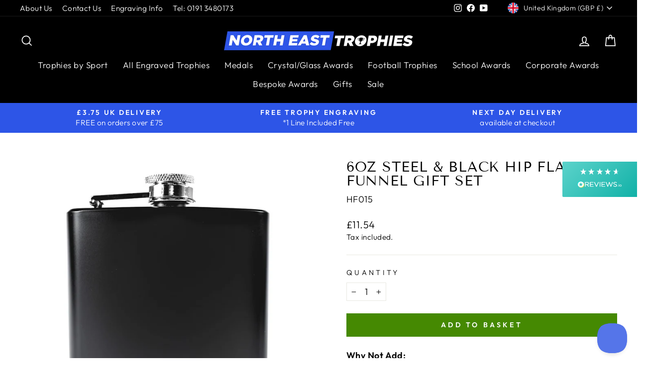

--- FILE ---
content_type: text/html; charset=utf-8
request_url: https://www.netrophies.co.uk/products/6oz-steel-black-hip-flask-funnel-gift-set
body_size: 54187
content:
<!doctype html>
<html class="no-js" lang="en" dir="ltr">
<head>
  <!-- Google tag (gtag.js) --> <script async src="https://www.googletagmanager.com/gtag/js?id=G-QMMYXBDVJP"></script> <script> window.dataLayer = window.dataLayer || []; function gtag(){dataLayer.push(arguments);} gtag('js', new Date()); gtag('config', 'G-QMMYXBDVJP'); </script>
  
  <meta name="google-site-verification" content="rHlZio7pFrVw1J61SG6Cd283ROssowQbC1FQ1eCFJJI" />
  <meta name="google-site-verification" content="BbJDZ-i3GTWqq4Ec4rKXFMYLkeEW_TbWLc9C1Z5qcTs" />
  <meta name="google-site-verification" content="jS_QFKFRq2arHHwOQk03U_LGwaHiQ27rjGN4e8hMHko" />
  <meta charset="utf-8">
  <meta http-equiv="X-UA-Compatible" content="IE=edge,chrome=1">
  <meta name="viewport" content="width=device-width,initial-scale=1">
  <meta name="theme-color" content="#458902">
  
<link rel="canonical" href="https://www.netrophies.co.uk/products/6oz-steel-black-hip-flask-funnel-gift-set" />

  <link rel="preconnect" href="https://cdn.shopify.com">
  <link rel="preconnect" href="https://fonts.shopifycdn.com">
  <link rel="dns-prefetch" href="https://productreviews.shopifycdn.com">
  <link rel="dns-prefetch" href="https://ajax.googleapis.com">
  <link rel="dns-prefetch" href="https://maps.googleapis.com">
  <link rel="dns-prefetch" href="https://maps.gstatic.com"><link rel="shortcut icon" href="//www.netrophies.co.uk/cdn/shop/files/ne-trophies-favicon_32x32.png?v=1643128373" type="image/png" /><title>Engraved 6oz Black Hip Flask Gift Set - NE Trophies
&ndash; North East Trophies
</title>
<meta name="description" content="Browse our wide selection of engraved wedding themed hip flasks perfect for marking a special occasion"><meta property="og:site_name" content="North East Trophies">
  <meta property="og:url" content="https://www.netrophies.co.uk/products/6oz-steel-black-hip-flask-funnel-gift-set">
  <meta property="og:title" content="6oz Steel &amp; Black Hip Flask &amp; Funnel Gift Set">
  <meta property="og:type" content="product">
  <meta property="og:description" content="Browse our wide selection of engraved wedding themed hip flasks perfect for marking a special occasion"><meta property="og:image" content="http://www.netrophies.co.uk/cdn/shop/products/HF015.jpg?v=1743688687">
    <meta property="og:image:secure_url" content="https://www.netrophies.co.uk/cdn/shop/products/HF015.jpg?v=1743688687">
    <meta property="og:image:width" content="800">
    <meta property="og:image:height" content="800"><meta name="twitter:site" content="@">
  <meta name="twitter:card" content="summary_large_image">
  <meta name="twitter:title" content="6oz Steel & Black Hip Flask & Funnel Gift Set">
  <meta name="twitter:description" content="Browse our wide selection of engraved wedding themed hip flasks perfect for marking a special occasion">
<style data-shopify>@font-face {
  font-family: "Tenor Sans";
  font-weight: 400;
  font-style: normal;
  font-display: swap;
  src: url("//www.netrophies.co.uk/cdn/fonts/tenor_sans/tenorsans_n4.966071a72c28462a9256039d3e3dc5b0cf314f65.woff2") format("woff2"),
       url("//www.netrophies.co.uk/cdn/fonts/tenor_sans/tenorsans_n4.2282841d948f9649ba5c3cad6ea46df268141820.woff") format("woff");
}

  @font-face {
  font-family: Outfit;
  font-weight: 300;
  font-style: normal;
  font-display: swap;
  src: url("//www.netrophies.co.uk/cdn/fonts/outfit/outfit_n3.8c97ae4c4fac7c2ea467a6dc784857f4de7e0e37.woff2") format("woff2"),
       url("//www.netrophies.co.uk/cdn/fonts/outfit/outfit_n3.b50a189ccde91f9bceee88f207c18c09f0b62a7b.woff") format("woff");
}


  @font-face {
  font-family: Outfit;
  font-weight: 600;
  font-style: normal;
  font-display: swap;
  src: url("//www.netrophies.co.uk/cdn/fonts/outfit/outfit_n6.dfcbaa80187851df2e8384061616a8eaa1702fdc.woff2") format("woff2"),
       url("//www.netrophies.co.uk/cdn/fonts/outfit/outfit_n6.88384e9fc3e36038624caccb938f24ea8008a91d.woff") format("woff");
}

  
  
</style><link href="//www.netrophies.co.uk/cdn/shop/t/19/assets/theme.css?v=60848119507596997681740042362" rel="stylesheet" type="text/css" media="all" />
<style data-shopify>:root {
    --typeHeaderPrimary: "Tenor Sans";
    --typeHeaderFallback: sans-serif;
    --typeHeaderSize: 33px;
    --typeHeaderWeight: 400;
    --typeHeaderLineHeight: 1;
    --typeHeaderSpacing: 0.025em;

    --typeBasePrimary:Outfit;
    --typeBaseFallback:sans-serif;
    --typeBaseSize: 18px;
    --typeBaseWeight: 300;
    --typeBaseSpacing: 0.025em;
    --typeBaseLineHeight: 1.4;

    --typeCollectionTitle: 22px;

    --iconWeight: 4px;
    --iconLinecaps: miter;

    
      --buttonRadius: 0px;
    

    --colorGridOverlayOpacity: 0.06;
  }

  .placeholder-content {
    background-image: linear-gradient(100deg, #e5e5e5 40%, #dddddd 63%, #e5e5e5 79%);
  }</style><script>
  const ADDONREMOVEWITHMASTER = {
    selectors: {
        productForm: 'form[action="/cart/add"]',
        cartForm: '#CartPageForm, #CartDrawer',
        cartItem: '.cart__item',
        removeButton: '.cart__remove',
        qtyInput: '.js-qty__wrapper input.js-qty__num',
    },

    checkPage: function(page){
        //check page for "products" or "cart"
        let url_array = window.location.pathname.split("/").filter((el) => el.length > 0);
        if(url_array.includes(page)){
            return true;
        }else{
            return false;
        }
    },

    insertMasterProperty: function (uniqueId) {
        const formElement = document.querySelector(this.selectors.productForm);
        if (formElement) {
          formElement.insertAdjacentHTML("afterbegin", `<input class="sg-addon-master-properties" type="hidden" name="properties[_sg-master-id]" value="${uniqueId}">`);
        }
    },

    removeMasterProperty: function () {
        const masterProp = document.querySelector('input.sg-addon-master-properties');
        if (masterProp) {
            masterProp.remove();
        }
    },

    setPropertiesValue: function (addons, setCustomTitle) {
        const uniqueId = new Date().getTime();
        this.insertMasterProperty(uniqueId);
    
        addons.forEach((addon) => {
          addon.properties = addon.properties || {};
          addon.properties["add_with"] = setCustomTitle;
          addon.properties["_sg-addon-id"] = uniqueId;
        });
    },

    handleProductPage: function () {
        if (this.checkPage('products')) {
          console.log('Product Page');
          this.removeMasterProperty();
    
          const masterData = sgAddon_master_json;
    
          window["sg_addon_custom_addonDataModified"] = (args) => {
            if (args.items.length < 1) {
              this.removeMasterProperty();
            }
    
            let variantId = SPICEADDONS.addonSubTotal.getMasterVariantId();
            let getVariantData = masterData.variants.find((variant) => variant.id == variantId);
            let createOptionsTitle = getVariantData.options.join(" - ");
            if (createOptionsTitle === 'Default Title') {
              createOptionsTitle = '';
            }
            let quantity = SPICEADDONS.addonSubTotal.getMasterQuantity()?.value || '1';
            let setCustomTitle = createOptionsTitle ? `${masterData.title} - ${createOptionsTitle}` : masterData.title;
            this.setPropertiesValue(args.items, setCustomTitle);
            return args;
          };
    
          document.addEventListener("spicegemsAddon:completed", this.removeMasterProperty);
        }
    },

    updateCartData: function (value) {
        fetch("/cart/update.js", {
          method: "POST",
          body: JSON.stringify({ updates: value }),
          headers: { 'Content-Type': 'application/json' }
        })
          .then((res) => res.json())
          .then(() => {
            if (this.checkPage('cart')) {
              window.location.reload();
            } else {
              //document.dispatchEvent(new Event("apps:product-added-to-cart"));
              const cartDrawer = new theme.CartDrawer();
              cartDrawer.cartForm.buildCart();
            }
          });
    },

    afterPreventDefault: function (element) {
        const item = element.closest(this.selectors.cartItem);
        const masterUniqueId = item.getAttribute("sg-master-id");
        const childAddons = [...document.querySelectorAll(`${this.selectors.cartItem}:not([sg-addons-add-with-master=''])`)]
          .filter((el) => el.getAttribute("sg-addon-id") === masterUniqueId);
    
        const setValueOfFetchData = {
          [item.getAttribute("data-key")]: "0",
        };
    
        childAddons.forEach((elem) => {
          setValueOfFetchData[elem.getAttribute("data-key")] = "0";
        });
    
        this.updateCartData(setValueOfFetchData);
    },

    preventCartRemoval: function () {
        console.log('prevent remove elements....');
        document.querySelectorAll(`${this.selectors.removeButton}`).forEach((removeBtn) => {
          removeBtn.addEventListener("click", (e) => {
            e.preventDefault();
            e.stopPropagation();
            e.stopImmediatePropagation();
            this.afterPreventDefault(removeBtn);
          }, true);
        });
    
        document.querySelectorAll(`${this.selectors.qtyInput}`).forEach((input) => {
          input.addEventListener("input", (e) => {
            if (input.value == 0) {
              e.preventDefault();
              e.stopPropagation();
              e.stopImmediatePropagation();
              this.afterPreventDefault(input);
            }
          });
        });

      
        //document.querySelectorAll(`${this.selectors.cartItem}:not([sg-addons-add-with-master=""])`).forEach(item => {
        // document.querySelectorAll(`${this.selectors.cartItem}:not([sg-addons-add-with-master=""]), ${this.selectors.cartItem}:not([sg-master-id=""]`).forEach(item => {
        //   const inputQnt = item.querySelector('.js-qty__wrapper');
        //   if (inputQnt) {
        //     inputQnt.style.pointerEvents = 'auto';
        //   }
        // });
    },

    handleCartPage: function () {
        const _this = this;
        this.preventCartRemoval();

        this.cartObserver = new MutationObserver(function (mutations) {
          mutations.forEach(function (mutation) {
            if (mutation.type === "childList" || mutation.type === "attributes") {
              _this.preventCartRemoval();
            }
          });
        }),
            
        this.cartObserver.observe(document.querySelector(this.selectors.cartForm), {
          attributes: true,
          childList: true,
          characterData: true,
          subtree: true
        });
    },

    init: function () {
        document.addEventListener("spicegemsAddon:initiated", () => this.handleProductPage());
        document.addEventListener("DOMContentLoaded", () => this.handleCartPage());
      
        if (this.checkPage('cart')) {
          document.addEventListener('cart:updated', (e) => {
            setTimeout(()=>{
              this.preventCartRemoval()
            },1000)
          });
        }

      document.addEventListener('cart:quantity' + '.cart-page', function(e){
         if(e.detail[1] == 0){
          e.preventDefault();
          e.stopPropagation();
          e.stopImmediatePropagation();
          let input = document.querySelector(`[data-key="${e.detail[0]}"] .js-qty__wrapper input.js-qty__num`)
          ADDONREMOVEWITHMASTER.afterPreventDefault(input); 
         }
      });

      document.addEventListener('cart:quantity' + '.cart-undefined', function(e){
         if(e.detail[1] == 0){
          e.preventDefault();
          e.stopPropagation();
          e.stopImmediatePropagation();
          let input = document.querySelector(`[data-key="${e.detail[0]}"] .js-qty__wrapper input.js-qty__num`)
          ADDONREMOVEWITHMASTER.afterPreventDefault(input); 
         }
      });
        
    }
  }
  ADDONREMOVEWITHMASTER.init();
</script>

<style>
.drawer .cart__remove {
    display: block !important;
}
</style>

<script>
  const matchMasterQnt = () => {
  const addons = document.querySelectorAll('.spice-spa-addon-product-item');
  const masterQntInput = document.querySelector('.product__quantity input.js-qty__num');
  const masterButtons = document.querySelectorAll('.product__quantity button.js-qty__adjust');;


  const updateQnt = () => {
    const masterQnt = masterQntInput.value;
    addons.forEach(item => {
      const addonQnt = item.querySelector('input[name="sg-pro-access-qty"]');
      item.querySelector('[name="sg-pro-access-qty"]').style.pointerEvents = "auto";
      // item.querySelector('[name="sg-pro-access-qty"]').disabled = true;
      addonQnt.value = masterQnt;
    });
  };

  masterButtons.forEach(button => {
    button.addEventListener('click', updateQnt);
  });

  masterQntInput.addEventListener('input', updateQnt);
  };

  document.addEventListener('spicegemsAddon:initiated', () => {
  SPICEADDONS.smallImage = (src, size) => {
        let indexNeeded = src.lastIndexOf(".");
        let newSize = size == "_180x" && SPICEADDONS.glblProp.isProductPage ? "_520x": size;
        return src.substring(0, indexNeeded) + newSize + src.substr(indexNeeded)
  }
  });

  
document.addEventListener('spicegemsAddon:inserted', function(){
  matchMasterQnt();

  document.querySelectorAll('.spice-spa-addon-product-wrapper .spice-addon-group-dropdownBox .spice-addon-group-heading').forEach(item => {
    item.click();
  });

  let addons = document.querySelectorAll('[id*="spice_product_main_block_"]');
  addons.forEach((addon) => {
    let checkBox = addon.querySelector(".spice-spa-addon-checkbox");
    let imageBox = addon.querySelector(".spice-spa-addon-product-image");
    imageBox.appendChild(checkBox);

    // Add "Add" button to addons (but keep toggle functionality) - Added by Andrew Wilson 25/02/25
    let addButton = document.createElement("button");
    addButton.textContent = "Add"; // Always stays "Add"
    addButton.classList.add("addon-add-button");
    addon.appendChild(addButton);

    addButton.addEventListener('click', function(event) {
        event.stopPropagation(); // Prevent triggering the highlight effect
        let checkbox = addon.querySelector('.spice-spa-addon-checkbox-input');

        if (checkbox) {
            checkbox.checked = !checkbox.checked; // Toggle selection
            this.classList.toggle("added", checkbox.checked); // Style change only
        }
    });
  });
});
</script>




<style>
  .spice_select_variant_quantity{
    display: none;
  }
</style>

  
  <script>
    document.documentElement.className = document.documentElement.className.replace('no-js', 'js');

    window.theme = window.theme || {};
    theme.routes = {
      home: "/",
      cart: "/cart.js",
      cartPage: "/cart",
      cartAdd: "/cart/add.js",
      cartChange: "/cart/change.js",
      search: "/search"
    };
    theme.strings = {
      soldOut: "Out of Stock",
      unavailable: "Unavailable",
      inStockLabel: "In stock, ready to ship",
      stockLabel: "Low stock - [count] items left",
      willNotShipUntil: "Ready to ship [date]",
      willBeInStockAfter: "Back in stock [date]",
      waitingForStock: "Inventory on the way",
      savePrice: "Save [saved_amount]",
      cartEmpty: "Your cart is currently empty.",
      cartTermsConfirmation: "You must agree with the terms and conditions of sales to check out",
      searchCollections: "Collections:",
      searchPages: "Pages:",
      searchArticles: "Articles:"
    };
    theme.settings = {
      dynamicVariantsEnable: true,
      cartType: "drawer",
      isCustomerTemplate: false,
      moneyFormat: "£{{amount}}",
      saveType: "dollar",
      productImageSize: "square",
      productImageCover: false,
      predictiveSearch: true,
      predictiveSearchType: "product",
      quickView: false,
      themeName: 'Impulse',
      themeVersion: "5.4.0"
    };
  </script>

  <script>window.performance && window.performance.mark && window.performance.mark('shopify.content_for_header.start');</script><meta id="shopify-digital-wallet" name="shopify-digital-wallet" content="/62559715549/digital_wallets/dialog">
<meta name="shopify-checkout-api-token" content="9c3f409852f4b4533fef4ca757058a7a">
<meta id="in-context-paypal-metadata" data-shop-id="62559715549" data-venmo-supported="false" data-environment="production" data-locale="en_US" data-paypal-v4="true" data-currency="GBP">
<link rel="alternate" hreflang="x-default" href="https://www.netrophies.co.uk/products/6oz-steel-black-hip-flask-funnel-gift-set">
<link rel="alternate" hreflang="en" href="https://www.netrophies.co.uk/products/6oz-steel-black-hip-flask-funnel-gift-set">
<link rel="alternate" hreflang="en-US" href="https://www.netrophiesusa.com/products/6oz-steel-black-hip-flask-funnel-gift-set">
<link rel="alternate" type="application/json+oembed" href="https://www.netrophies.co.uk/products/6oz-steel-black-hip-flask-funnel-gift-set.oembed">
<script async="async" src="/checkouts/internal/preloads.js?locale=en-GB"></script>
<link rel="preconnect" href="https://shop.app" crossorigin="anonymous">
<script async="async" src="https://shop.app/checkouts/internal/preloads.js?locale=en-GB&shop_id=62559715549" crossorigin="anonymous"></script>
<script id="apple-pay-shop-capabilities" type="application/json">{"shopId":62559715549,"countryCode":"GB","currencyCode":"GBP","merchantCapabilities":["supports3DS"],"merchantId":"gid:\/\/shopify\/Shop\/62559715549","merchantName":"North East Trophies","requiredBillingContactFields":["postalAddress","email","phone"],"requiredShippingContactFields":["postalAddress","email","phone"],"shippingType":"shipping","supportedNetworks":["visa","masterCard","amex"],"total":{"type":"pending","label":"North East Trophies","amount":"1.00"},"shopifyPaymentsEnabled":true,"supportsSubscriptions":true}</script>
<script id="shopify-features" type="application/json">{"accessToken":"9c3f409852f4b4533fef4ca757058a7a","betas":["rich-media-storefront-analytics"],"domain":"www.netrophies.co.uk","predictiveSearch":true,"shopId":62559715549,"locale":"en"}</script>
<script>var Shopify = Shopify || {};
Shopify.shop = "north-east-trophies.myshopify.com";
Shopify.locale = "en";
Shopify.currency = {"active":"GBP","rate":"1.0"};
Shopify.country = "GB";
Shopify.theme = {"name":"Impulse after Zepto for Spice Gems+GACODE+EDITS","id":131257401565,"schema_name":"Impulse","schema_version":"5.4.0","theme_store_id":857,"role":"main"};
Shopify.theme.handle = "null";
Shopify.theme.style = {"id":null,"handle":null};
Shopify.cdnHost = "www.netrophies.co.uk/cdn";
Shopify.routes = Shopify.routes || {};
Shopify.routes.root = "/";</script>
<script type="module">!function(o){(o.Shopify=o.Shopify||{}).modules=!0}(window);</script>
<script>!function(o){function n(){var o=[];function n(){o.push(Array.prototype.slice.apply(arguments))}return n.q=o,n}var t=o.Shopify=o.Shopify||{};t.loadFeatures=n(),t.autoloadFeatures=n()}(window);</script>
<script>
  window.ShopifyPay = window.ShopifyPay || {};
  window.ShopifyPay.apiHost = "shop.app\/pay";
  window.ShopifyPay.redirectState = null;
</script>
<script id="shop-js-analytics" type="application/json">{"pageType":"product"}</script>
<script defer="defer" async type="module" src="//www.netrophies.co.uk/cdn/shopifycloud/shop-js/modules/v2/client.init-shop-cart-sync_BdyHc3Nr.en.esm.js"></script>
<script defer="defer" async type="module" src="//www.netrophies.co.uk/cdn/shopifycloud/shop-js/modules/v2/chunk.common_Daul8nwZ.esm.js"></script>
<script type="module">
  await import("//www.netrophies.co.uk/cdn/shopifycloud/shop-js/modules/v2/client.init-shop-cart-sync_BdyHc3Nr.en.esm.js");
await import("//www.netrophies.co.uk/cdn/shopifycloud/shop-js/modules/v2/chunk.common_Daul8nwZ.esm.js");

  window.Shopify.SignInWithShop?.initShopCartSync?.({"fedCMEnabled":true,"windoidEnabled":true});

</script>
<script>
  window.Shopify = window.Shopify || {};
  if (!window.Shopify.featureAssets) window.Shopify.featureAssets = {};
  window.Shopify.featureAssets['shop-js'] = {"shop-cart-sync":["modules/v2/client.shop-cart-sync_QYOiDySF.en.esm.js","modules/v2/chunk.common_Daul8nwZ.esm.js"],"init-fed-cm":["modules/v2/client.init-fed-cm_DchLp9rc.en.esm.js","modules/v2/chunk.common_Daul8nwZ.esm.js"],"shop-button":["modules/v2/client.shop-button_OV7bAJc5.en.esm.js","modules/v2/chunk.common_Daul8nwZ.esm.js"],"init-windoid":["modules/v2/client.init-windoid_DwxFKQ8e.en.esm.js","modules/v2/chunk.common_Daul8nwZ.esm.js"],"shop-cash-offers":["modules/v2/client.shop-cash-offers_DWtL6Bq3.en.esm.js","modules/v2/chunk.common_Daul8nwZ.esm.js","modules/v2/chunk.modal_CQq8HTM6.esm.js"],"shop-toast-manager":["modules/v2/client.shop-toast-manager_CX9r1SjA.en.esm.js","modules/v2/chunk.common_Daul8nwZ.esm.js"],"init-shop-email-lookup-coordinator":["modules/v2/client.init-shop-email-lookup-coordinator_UhKnw74l.en.esm.js","modules/v2/chunk.common_Daul8nwZ.esm.js"],"pay-button":["modules/v2/client.pay-button_DzxNnLDY.en.esm.js","modules/v2/chunk.common_Daul8nwZ.esm.js"],"avatar":["modules/v2/client.avatar_BTnouDA3.en.esm.js"],"init-shop-cart-sync":["modules/v2/client.init-shop-cart-sync_BdyHc3Nr.en.esm.js","modules/v2/chunk.common_Daul8nwZ.esm.js"],"shop-login-button":["modules/v2/client.shop-login-button_D8B466_1.en.esm.js","modules/v2/chunk.common_Daul8nwZ.esm.js","modules/v2/chunk.modal_CQq8HTM6.esm.js"],"init-customer-accounts-sign-up":["modules/v2/client.init-customer-accounts-sign-up_C8fpPm4i.en.esm.js","modules/v2/client.shop-login-button_D8B466_1.en.esm.js","modules/v2/chunk.common_Daul8nwZ.esm.js","modules/v2/chunk.modal_CQq8HTM6.esm.js"],"init-shop-for-new-customer-accounts":["modules/v2/client.init-shop-for-new-customer-accounts_CVTO0Ztu.en.esm.js","modules/v2/client.shop-login-button_D8B466_1.en.esm.js","modules/v2/chunk.common_Daul8nwZ.esm.js","modules/v2/chunk.modal_CQq8HTM6.esm.js"],"init-customer-accounts":["modules/v2/client.init-customer-accounts_dRgKMfrE.en.esm.js","modules/v2/client.shop-login-button_D8B466_1.en.esm.js","modules/v2/chunk.common_Daul8nwZ.esm.js","modules/v2/chunk.modal_CQq8HTM6.esm.js"],"shop-follow-button":["modules/v2/client.shop-follow-button_CkZpjEct.en.esm.js","modules/v2/chunk.common_Daul8nwZ.esm.js","modules/v2/chunk.modal_CQq8HTM6.esm.js"],"lead-capture":["modules/v2/client.lead-capture_BntHBhfp.en.esm.js","modules/v2/chunk.common_Daul8nwZ.esm.js","modules/v2/chunk.modal_CQq8HTM6.esm.js"],"checkout-modal":["modules/v2/client.checkout-modal_CfxcYbTm.en.esm.js","modules/v2/chunk.common_Daul8nwZ.esm.js","modules/v2/chunk.modal_CQq8HTM6.esm.js"],"shop-login":["modules/v2/client.shop-login_Da4GZ2H6.en.esm.js","modules/v2/chunk.common_Daul8nwZ.esm.js","modules/v2/chunk.modal_CQq8HTM6.esm.js"],"payment-terms":["modules/v2/client.payment-terms_MV4M3zvL.en.esm.js","modules/v2/chunk.common_Daul8nwZ.esm.js","modules/v2/chunk.modal_CQq8HTM6.esm.js"]};
</script>
<script>(function() {
  var isLoaded = false;
  function asyncLoad() {
    if (isLoaded) return;
    isLoaded = true;
    var urls = ["https:\/\/gdprcdn.b-cdn.net\/js\/gdpr_cookie_consent.min.js?shop=north-east-trophies.myshopify.com","https:\/\/omnisnippet1.com\/platforms\/shopify.js?source=scriptTag\u0026v=2025-05-15T12\u0026shop=north-east-trophies.myshopify.com"];
    for (var i = 0; i < urls.length; i++) {
      var s = document.createElement('script');
      s.type = 'text/javascript';
      s.async = true;
      s.src = urls[i];
      var x = document.getElementsByTagName('script')[0];
      x.parentNode.insertBefore(s, x);
    }
  };
  if(window.attachEvent) {
    window.attachEvent('onload', asyncLoad);
  } else {
    window.addEventListener('load', asyncLoad, false);
  }
})();</script>
<script id="__st">var __st={"a":62559715549,"offset":0,"reqid":"b30e387a-3b97-485d-a5b4-82d656b6daeb-1768963997","pageurl":"www.netrophies.co.uk\/products\/6oz-steel-black-hip-flask-funnel-gift-set","u":"63ae8cd46ef0","p":"product","rtyp":"product","rid":7577412731101};</script>
<script>window.ShopifyPaypalV4VisibilityTracking = true;</script>
<script id="captcha-bootstrap">!function(){'use strict';const t='contact',e='account',n='new_comment',o=[[t,t],['blogs',n],['comments',n],[t,'customer']],c=[[e,'customer_login'],[e,'guest_login'],[e,'recover_customer_password'],[e,'create_customer']],r=t=>t.map((([t,e])=>`form[action*='/${t}']:not([data-nocaptcha='true']) input[name='form_type'][value='${e}']`)).join(','),a=t=>()=>t?[...document.querySelectorAll(t)].map((t=>t.form)):[];function s(){const t=[...o],e=r(t);return a(e)}const i='password',u='form_key',d=['recaptcha-v3-token','g-recaptcha-response','h-captcha-response',i],f=()=>{try{return window.sessionStorage}catch{return}},m='__shopify_v',_=t=>t.elements[u];function p(t,e,n=!1){try{const o=window.sessionStorage,c=JSON.parse(o.getItem(e)),{data:r}=function(t){const{data:e,action:n}=t;return t[m]||n?{data:e,action:n}:{data:t,action:n}}(c);for(const[e,n]of Object.entries(r))t.elements[e]&&(t.elements[e].value=n);n&&o.removeItem(e)}catch(o){console.error('form repopulation failed',{error:o})}}const l='form_type',E='cptcha';function T(t){t.dataset[E]=!0}const w=window,h=w.document,L='Shopify',v='ce_forms',y='captcha';let A=!1;((t,e)=>{const n=(g='f06e6c50-85a8-45c8-87d0-21a2b65856fe',I='https://cdn.shopify.com/shopifycloud/storefront-forms-hcaptcha/ce_storefront_forms_captcha_hcaptcha.v1.5.2.iife.js',D={infoText:'Protected by hCaptcha',privacyText:'Privacy',termsText:'Terms'},(t,e,n)=>{const o=w[L][v],c=o.bindForm;if(c)return c(t,g,e,D).then(n);var r;o.q.push([[t,g,e,D],n]),r=I,A||(h.body.append(Object.assign(h.createElement('script'),{id:'captcha-provider',async:!0,src:r})),A=!0)});var g,I,D;w[L]=w[L]||{},w[L][v]=w[L][v]||{},w[L][v].q=[],w[L][y]=w[L][y]||{},w[L][y].protect=function(t,e){n(t,void 0,e),T(t)},Object.freeze(w[L][y]),function(t,e,n,w,h,L){const[v,y,A,g]=function(t,e,n){const i=e?o:[],u=t?c:[],d=[...i,...u],f=r(d),m=r(i),_=r(d.filter((([t,e])=>n.includes(e))));return[a(f),a(m),a(_),s()]}(w,h,L),I=t=>{const e=t.target;return e instanceof HTMLFormElement?e:e&&e.form},D=t=>v().includes(t);t.addEventListener('submit',(t=>{const e=I(t);if(!e)return;const n=D(e)&&!e.dataset.hcaptchaBound&&!e.dataset.recaptchaBound,o=_(e),c=g().includes(e)&&(!o||!o.value);(n||c)&&t.preventDefault(),c&&!n&&(function(t){try{if(!f())return;!function(t){const e=f();if(!e)return;const n=_(t);if(!n)return;const o=n.value;o&&e.removeItem(o)}(t);const e=Array.from(Array(32),(()=>Math.random().toString(36)[2])).join('');!function(t,e){_(t)||t.append(Object.assign(document.createElement('input'),{type:'hidden',name:u})),t.elements[u].value=e}(t,e),function(t,e){const n=f();if(!n)return;const o=[...t.querySelectorAll(`input[type='${i}']`)].map((({name:t})=>t)),c=[...d,...o],r={};for(const[a,s]of new FormData(t).entries())c.includes(a)||(r[a]=s);n.setItem(e,JSON.stringify({[m]:1,action:t.action,data:r}))}(t,e)}catch(e){console.error('failed to persist form',e)}}(e),e.submit())}));const S=(t,e)=>{t&&!t.dataset[E]&&(n(t,e.some((e=>e===t))),T(t))};for(const o of['focusin','change'])t.addEventListener(o,(t=>{const e=I(t);D(e)&&S(e,y())}));const B=e.get('form_key'),M=e.get(l),P=B&&M;t.addEventListener('DOMContentLoaded',(()=>{const t=y();if(P)for(const e of t)e.elements[l].value===M&&p(e,B);[...new Set([...A(),...v().filter((t=>'true'===t.dataset.shopifyCaptcha))])].forEach((e=>S(e,t)))}))}(h,new URLSearchParams(w.location.search),n,t,e,['guest_login'])})(!0,!0)}();</script>
<script integrity="sha256-4kQ18oKyAcykRKYeNunJcIwy7WH5gtpwJnB7kiuLZ1E=" data-source-attribution="shopify.loadfeatures" defer="defer" src="//www.netrophies.co.uk/cdn/shopifycloud/storefront/assets/storefront/load_feature-a0a9edcb.js" crossorigin="anonymous"></script>
<script crossorigin="anonymous" defer="defer" src="//www.netrophies.co.uk/cdn/shopifycloud/storefront/assets/shopify_pay/storefront-65b4c6d7.js?v=20250812"></script>
<script data-source-attribution="shopify.dynamic_checkout.dynamic.init">var Shopify=Shopify||{};Shopify.PaymentButton=Shopify.PaymentButton||{isStorefrontPortableWallets:!0,init:function(){window.Shopify.PaymentButton.init=function(){};var t=document.createElement("script");t.src="https://www.netrophies.co.uk/cdn/shopifycloud/portable-wallets/latest/portable-wallets.en.js",t.type="module",document.head.appendChild(t)}};
</script>
<script data-source-attribution="shopify.dynamic_checkout.buyer_consent">
  function portableWalletsHideBuyerConsent(e){var t=document.getElementById("shopify-buyer-consent"),n=document.getElementById("shopify-subscription-policy-button");t&&n&&(t.classList.add("hidden"),t.setAttribute("aria-hidden","true"),n.removeEventListener("click",e))}function portableWalletsShowBuyerConsent(e){var t=document.getElementById("shopify-buyer-consent"),n=document.getElementById("shopify-subscription-policy-button");t&&n&&(t.classList.remove("hidden"),t.removeAttribute("aria-hidden"),n.addEventListener("click",e))}window.Shopify?.PaymentButton&&(window.Shopify.PaymentButton.hideBuyerConsent=portableWalletsHideBuyerConsent,window.Shopify.PaymentButton.showBuyerConsent=portableWalletsShowBuyerConsent);
</script>
<script data-source-attribution="shopify.dynamic_checkout.cart.bootstrap">document.addEventListener("DOMContentLoaded",(function(){function t(){return document.querySelector("shopify-accelerated-checkout-cart, shopify-accelerated-checkout")}if(t())Shopify.PaymentButton.init();else{new MutationObserver((function(e,n){t()&&(Shopify.PaymentButton.init(),n.disconnect())})).observe(document.body,{childList:!0,subtree:!0})}}));
</script>
<link id="shopify-accelerated-checkout-styles" rel="stylesheet" media="screen" href="https://www.netrophies.co.uk/cdn/shopifycloud/portable-wallets/latest/accelerated-checkout-backwards-compat.css" crossorigin="anonymous">
<style id="shopify-accelerated-checkout-cart">
        #shopify-buyer-consent {
  margin-top: 1em;
  display: inline-block;
  width: 100%;
}

#shopify-buyer-consent.hidden {
  display: none;
}

#shopify-subscription-policy-button {
  background: none;
  border: none;
  padding: 0;
  text-decoration: underline;
  font-size: inherit;
  cursor: pointer;
}

#shopify-subscription-policy-button::before {
  box-shadow: none;
}

      </style>

<script>window.performance && window.performance.mark && window.performance.mark('shopify.content_for_header.end');</script>

  <script src="//www.netrophies.co.uk/cdn/shop/t/19/assets/vendor-scripts-v11.js" defer="defer"></script><link rel="stylesheet" href="//www.netrophies.co.uk/cdn/shop/t/19/assets/country-flags.css"><script src="//www.netrophies.co.uk/cdn/shop/t/19/assets/theme.js?v=111693266805555717571700491008" defer="defer"></script><script>
    window.pplr_create_disabled = true
  </script>
<script>
var pplr_cart = {"note":null,"attributes":{},"original_total_price":0,"total_price":0,"total_discount":0,"total_weight":0.0,"item_count":0,"items":[],"requires_shipping":false,"currency":"GBP","items_subtotal_price":0,"cart_level_discount_applications":[],"checkout_charge_amount":0};
var pplr_shop_currency = "GBP";
var pplr_enabled_currencies_size = 2;
var pplr_money_formate = "£{{amount}}";
var pplr_manual_theme_selector=["CartCount span","tr:has([name*=updates]) , .cart__item","tr img:first",".line-item__title, .meta span , .cart-properties-wrapper",".pplr_item_price , .cart__item-price-col .cart__price",".pplr_item_line_price",".pplr_item_remove",".pplr_item_update",".pplr_subtotal_price","form[action*=cart] [name=checkout]","Click To View Image","0","Discount Code {{ code }} is invalid","Discount code","Apply",".SomeClass","Subtotal","Shipping","EST. TOTAL","100"];
</script>
<script defer src="//cdn-zeptoapps.com/product-personalizer/pplr_common.js?v=21" ></script><!-- BEGIN app block: shopify://apps/zepto-product-personalizer/blocks/product_personalizer_main/7411210d-7b32-4c09-9455-e129e3be4729 --><!-- BEGIN app snippet: product-personalizer -->



  
 
 


<style>.pplr_add_to_cart{display:none !important;}</style><div id="pplr-7577412731101" data-id="7577412731101" class="product-personalizer" data-handle="6oz-steel-black-hip-flask-funnel-gift-set"></div>
  
<script type='text/javascript'>
  window.pplr_variant_product = [];
  
  
     
  window.pplr_variant_product["42440132952285"]={"id":"42440132952285","product_id":"7577427804381","price":"63","inventory_quantity":"20","inventory_policy":"continue","inventory_management":"shopify"};
   
  window.pplr_variant_product["42440134099165"]={"id":"42440134099165","product_id":"7577428623581","price":"63","inventory_quantity":"30","inventory_policy":"continue","inventory_management":"shopify"};
   
  window.pplr_variant_product["42440134033629"]={"id":"42440134033629","product_id":"7577428590813","price":"63","inventory_quantity":"1","inventory_policy":"deny","inventory_management":"shopify"};
   
  window.pplr_variant_product["42440133050589"]={"id":"42440133050589","product_id":"7577427902685","price":"63","inventory_quantity":"-53","inventory_policy":"continue","inventory_management":"shopify"};
   
  window.pplr_variant_product["42440132985053"]={"id":"42440132985053","product_id":"7577427837149","price":"63","inventory_quantity":"91","inventory_policy":"continue","inventory_management":"shopify"};
   
  window.pplr_variant_product["42440134197469"]={"id":"42440134197469","product_id":"7577428754653","price":"63","inventory_quantity":"72","inventory_policy":"continue","inventory_management":"shopify"};
   
  window.pplr_variant_product["42440134131933"]={"id":"42440134131933","product_id":"7577428689117","price":"63","inventory_quantity":"35","inventory_policy":"deny","inventory_management":"shopify"};
   
  window.pplr_variant_product["42440132886749"]={"id":"42440132886749","product_id":"7577427738845","price":"63","inventory_quantity":"189","inventory_policy":"continue","inventory_management":"shopify"};
   
  window.pplr_variant_product["42440133017821"]={"id":"42440133017821","product_id":"7577427869917","price":"63","inventory_quantity":"196","inventory_policy":"continue","inventory_management":"shopify"};
   
  window.pplr_variant_product["42440133968093"]={"id":"42440133968093","product_id":"7577428558045","price":"63","inventory_quantity":"109","inventory_policy":"continue","inventory_management":"shopify"};
   
  window.pplr_variant_product["42440132919517"]={"id":"42440132919517","product_id":"7577427771613","price":"63","inventory_quantity":"50","inventory_policy":"continue","inventory_management":"shopify"};
   
  window.pplr_variant_product["42440133902557"]={"id":"42440133902557","product_id":"7577428492509","price":"63","inventory_quantity":"330","inventory_policy":"continue","inventory_management":"shopify"};
   
  window.pplr_variant_product["42440134263005"]={"id":"42440134263005","product_id":"7577428820189","price":"63","inventory_quantity":"35","inventory_policy":"deny","inventory_management":"shopify"};
   
  window.pplr_variant_product["42440134066397"]={"id":"42440134066397","product_id":"7577428656349","price":"63","inventory_quantity":"80","inventory_policy":"continue","inventory_management":"shopify"};
   
  window.pplr_variant_product["42440133771485"]={"id":"42440133771485","product_id":"7577428361437","price":"63","inventory_quantity":"182","inventory_policy":"continue","inventory_management":"shopify"};
   
  window.pplr_variant_product["42511396438237"]={"id":"42511396438237","product_id":"7602358845661","price":"60","inventory_quantity":"-3240","inventory_policy":"continue","inventory_management":"shopify"};
  
  window.pplr_variant_product["42511396471005"]={"id":"42511396471005","product_id":"7602358845661","price":"60","inventory_quantity":"-1171","inventory_policy":"continue","inventory_management":"shopify"};
  
  window.pplr_variant_product["42511396503773"]={"id":"42511396503773","product_id":"7602358845661","price":"60","inventory_quantity":"-450","inventory_policy":"continue","inventory_management":"shopify"};
  
  window.pplr_variant_product["42511396536541"]={"id":"42511396536541","product_id":"7602358845661","price":"60","inventory_quantity":"-571","inventory_policy":"continue","inventory_management":"shopify"};
  
  window.pplr_variant_product["42511396569309"]={"id":"42511396569309","product_id":"7602358845661","price":"60","inventory_quantity":"-536","inventory_policy":"continue","inventory_management":"shopify"};
  
  window.pplr_variant_product["42511396602077"]={"id":"42511396602077","product_id":"7602358845661","price":"60","inventory_quantity":"-765","inventory_policy":"continue","inventory_management":"shopify"};
  
  window.pplr_variant_product["42511396634845"]={"id":"42511396634845","product_id":"7602358845661","price":"60","inventory_quantity":"-886","inventory_policy":"continue","inventory_management":"shopify"};
  
  window.pplr_variant_product["42511396667613"]={"id":"42511396667613","product_id":"7602358845661","price":"60","inventory_quantity":"-409","inventory_policy":"continue","inventory_management":"shopify"};
  
  window.pplr_variant_product["42511396700381"]={"id":"42511396700381","product_id":"7602358845661","price":"60","inventory_quantity":"-440","inventory_policy":"continue","inventory_management":"shopify"};
  
  window.pplr_variant_product["42511396733149"]={"id":"42511396733149","product_id":"7602358845661","price":"60","inventory_quantity":"-686","inventory_policy":"continue","inventory_management":"shopify"};
  
  window.pplr_variant_product["42511396765917"]={"id":"42511396765917","product_id":"7602358845661","price":"60","inventory_quantity":"0","inventory_policy":"deny","inventory_management":"shopify"};
  
  window.pplr_variant_product["42511396798685"]={"id":"42511396798685","product_id":"7602358845661","price":"60","inventory_quantity":"-200","inventory_policy":"continue","inventory_management":"shopify"};
  
  window.pplr_variant_product["42511396864221"]={"id":"42511396864221","product_id":"7602358845661","price":"60","inventory_quantity":"-12","inventory_policy":"continue","inventory_management":"shopify"};
  
  window.pplr_variant_product["42511396896989"]={"id":"42511396896989","product_id":"7602358845661","price":"60","inventory_quantity":"-913","inventory_policy":"continue","inventory_management":"shopify"};
  
  window.pplr_variant_product["42511396929757"]={"id":"42511396929757","product_id":"7602358845661","price":"60","inventory_quantity":"1","inventory_policy":"deny","inventory_management":"shopify"};
  
  window.pplr_variant_product["42511396962525"]={"id":"42511396962525","product_id":"7602358845661","price":"60","inventory_quantity":"13","inventory_policy":"continue","inventory_management":"shopify"};
  
  window.pplr_variant_product["42511396995293"]={"id":"42511396995293","product_id":"7602358845661","price":"60","inventory_quantity":"-169","inventory_policy":"continue","inventory_management":"shopify"};
  
  window.pplr_variant_product["42511397028061"]={"id":"42511397028061","product_id":"7602358845661","price":"60","inventory_quantity":"-14","inventory_policy":"continue","inventory_management":"shopify"};
  
  window.pplr_variant_product["42511397060829"]={"id":"42511397060829","product_id":"7602358845661","price":"60","inventory_quantity":"-433","inventory_policy":"continue","inventory_management":"shopify"};
  
  window.pplr_variant_product["42511397093597"]={"id":"42511397093597","product_id":"7602358845661","price":"60","inventory_quantity":"-762","inventory_policy":"continue","inventory_management":"shopify"};
  
  window.pplr_variant_product["42511397126365"]={"id":"42511397126365","product_id":"7602358845661","price":"60","inventory_quantity":"-333","inventory_policy":"continue","inventory_management":"shopify"};
  
  window.pplr_variant_product["42511397159133"]={"id":"42511397159133","product_id":"7602358845661","price":"60","inventory_quantity":"-79","inventory_policy":"continue","inventory_management":"shopify"};
  
  window.pplr_variant_product["42511397191901"]={"id":"42511397191901","product_id":"7602358845661","price":"60","inventory_quantity":"-34","inventory_policy":"continue","inventory_management":"shopify"};
  
  window.pplr_variant_product["42511397224669"]={"id":"42511397224669","product_id":"7602358845661","price":"60","inventory_quantity":"9","inventory_policy":"continue","inventory_management":"shopify"};
  
  window.pplr_variant_product["42596510662877"]={"id":"42596510662877","product_id":"7602358845661","price":"60","inventory_quantity":"9707","inventory_policy":"continue","inventory_management":"shopify"};
  
  window.pplr_variant_product["44074662461661"]={"id":"44074662461661","product_id":"7602358845661","price":"60","inventory_quantity":"-58","inventory_policy":"continue","inventory_management":""};
  
  window.pplr_variant_product["44252345860317"]={"id":"44252345860317","product_id":"7602358845661","price":"60","inventory_quantity":"-288","inventory_policy":"continue","inventory_management":"shopify"};
  
  window.pplr_variant_product["46602179641565"]={"id":"46602179641565","product_id":"7602358845661","price":"63","inventory_quantity":"173","inventory_policy":"continue","inventory_management":"shopify"};
  
  window.pplr_variant_product["46720794493149"]={"id":"46720794493149","product_id":"7602358845661","price":"60","inventory_quantity":"-117","inventory_policy":"continue","inventory_management":"shopify"};
   
  window.pplr_variant_product["42440133804253"]={"id":"42440133804253","product_id":"7577428394205","price":"63","inventory_quantity":"151","inventory_policy":"continue","inventory_management":"shopify"};
   
  window.pplr_variant_product["42440134623453"]={"id":"42440134623453","product_id":"7577429246173","price":"63","inventory_quantity":"99","inventory_policy":"continue","inventory_management":"shopify"};
   
  window.pplr_variant_product["42440134623453"]={"id":"42440134623453","product_id":"7577429246173","price":"63","inventory_quantity":"99","inventory_policy":"continue","inventory_management":"shopify"};
   
  window.pplr_variant_product["42440134623453"]={"id":"42440134623453","product_id":"7577429246173","price":"63","inventory_quantity":"99","inventory_policy":"continue","inventory_management":"shopify"};
   
  window.pplr_variant_product["42440134623453"]={"id":"42440134623453","product_id":"7577429246173","price":"63","inventory_quantity":"99","inventory_policy":"continue","inventory_management":"shopify"};
   
  window.pplr_variant_product["42440134623453"]={"id":"42440134623453","product_id":"7577429246173","price":"63","inventory_quantity":"99","inventory_policy":"continue","inventory_management":"shopify"};
   
  window.pplr_variant_product["42440134623453"]={"id":"42440134623453","product_id":"7577429246173","price":"63","inventory_quantity":"99","inventory_policy":"continue","inventory_management":"shopify"};
   
  window.pplr_variant_product["42440134623453"]={"id":"42440134623453","product_id":"7577429246173","price":"63","inventory_quantity":"99","inventory_policy":"continue","inventory_management":"shopify"};
   
  window.pplr_variant_product["42440134623453"]={"id":"42440134623453","product_id":"7577429246173","price":"63","inventory_quantity":"99","inventory_policy":"continue","inventory_management":"shopify"};
   
  window.pplr_variant_product["42440134623453"]={"id":"42440134623453","product_id":"7577429246173","price":"63","inventory_quantity":"99","inventory_policy":"continue","inventory_management":"shopify"};
   
  window.pplr_variant_product["42440134623453"]={"id":"42440134623453","product_id":"7577429246173","price":"63","inventory_quantity":"99","inventory_policy":"continue","inventory_management":"shopify"};
   
  window.pplr_variant_product["42440134623453"]={"id":"42440134623453","product_id":"7577429246173","price":"63","inventory_quantity":"99","inventory_policy":"continue","inventory_management":"shopify"};
   
  window.pplr_variant_product["42440134623453"]={"id":"42440134623453","product_id":"7577429246173","price":"63","inventory_quantity":"99","inventory_policy":"continue","inventory_management":"shopify"};
   
  window.pplr_variant_product["42440134623453"]={"id":"42440134623453","product_id":"7577429246173","price":"63","inventory_quantity":"99","inventory_policy":"continue","inventory_management":"shopify"};
   
  window.pplr_variant_product["42440134623453"]={"id":"42440134623453","product_id":"7577429246173","price":"63","inventory_quantity":"99","inventory_policy":"continue","inventory_management":"shopify"};
  
  
  window.pplr_inv_product = [7631910764765,8003976691933,7577427804381,7577428623581,7577428590813,7577427902685,7577427837149,7577428754653,7577428689117,7577427738845,7577427869917,7577428558045,7577427771613,7577428492509,7577428820189,7577428656349,7577428361437,7602358845661,7577428394205,7577429246173,7638199435485,7577486557405,7577429049565,7577428885725,7577427935453,7577429278941,7577429115101,7577429082333,7577429213405,7577429508317,7577429180637,7577429541085,7577486459101];
   
  if (typeof product_personalizer == 'undefined') {
  var product_personalizer = {"cstmfy_req":"1"};
  }
  if (typeof pplr_product == 'undefined') {
    var pplr_product = {"id":7577412731101,"title":"6oz Steel \u0026 Black Hip Flask \u0026 Funnel Gift Set","handle":"6oz-steel-black-hip-flask-funnel-gift-set","description":"\u003cp\u003eThis engravable hip flask can be personalised with any text of your choice to create a unique and thoughtful gift for a friend or family member. \u003c\/p\u003e\u003cul\u003e\n\u003cli\u003ePresented in a black gift box\u003c\/li\u003e\n\u003cli\u003ePolished Finish\u003c\/li\u003e\n\u003cli\u003eCaptive Top\u003c\/li\u003e\n\u003cli\u003eComplete with pouring funnel\u003c\/li\u003e\n\u003cli\u003eSize: 6 fl\/oz\u003c\/li\u003e\n\u003c\/ul\u003e","published_at":"2022-02-08T19:29:59+00:00","created_at":"2022-02-08T17:17:15+00:00","vendor":"Glenway","type":"","tags":["Category_Hip Flasks","HideCategory_Still to sort","Next_Day_Product"],"price":1154,"price_min":1154,"price_max":1154,"available":true,"price_varies":false,"compare_at_price":null,"compare_at_price_min":0,"compare_at_price_max":0,"compare_at_price_varies":false,"variants":[{"id":42440105066717,"title":"Default Title","option1":"Default Title","option2":null,"option3":null,"sku":"HF015","requires_shipping":true,"taxable":true,"featured_image":null,"available":true,"name":"6oz Steel \u0026 Black Hip Flask \u0026 Funnel Gift Set","public_title":null,"options":["Default Title"],"price":1154,"weight":100,"compare_at_price":null,"inventory_management":"shopify","barcode":null,"requires_selling_plan":false,"selling_plan_allocations":[]}],"images":["\/\/www.netrophies.co.uk\/cdn\/shop\/products\/HF015.jpg?v=1743688687","\/\/www.netrophies.co.uk\/cdn\/shop\/products\/HF015_boxed.jpg?v=1743688688"],"featured_image":"\/\/www.netrophies.co.uk\/cdn\/shop\/products\/HF015.jpg?v=1743688687","options":["Title"],"media":[{"alt":"6oz steel black hip flask funnel gift set","id":29162458415325,"position":1,"preview_image":{"aspect_ratio":1.0,"height":800,"width":800,"src":"\/\/www.netrophies.co.uk\/cdn\/shop\/products\/HF015.jpg?v=1743688687"},"aspect_ratio":1.0,"height":800,"media_type":"image","src":"\/\/www.netrophies.co.uk\/cdn\/shop\/products\/HF015.jpg?v=1743688687","width":800},{"alt":"6oz steel black hip flask funnel gift set","id":29162458448093,"position":2,"preview_image":{"aspect_ratio":1.0,"height":650,"width":650,"src":"\/\/www.netrophies.co.uk\/cdn\/shop\/products\/HF015_boxed.jpg?v=1743688688"},"aspect_ratio":1.0,"height":650,"media_type":"image","src":"\/\/www.netrophies.co.uk\/cdn\/shop\/products\/HF015_boxed.jpg?v=1743688688","width":650}],"requires_selling_plan":false,"selling_plan_groups":[],"content":"\u003cp\u003eThis engravable hip flask can be personalised with any text of your choice to create a unique and thoughtful gift for a friend or family member. \u003c\/p\u003e\u003cul\u003e\n\u003cli\u003ePresented in a black gift box\u003c\/li\u003e\n\u003cli\u003ePolished Finish\u003c\/li\u003e\n\u003cli\u003eCaptive Top\u003c\/li\u003e\n\u003cli\u003eComplete with pouring funnel\u003c\/li\u003e\n\u003cli\u003eSize: 6 fl\/oz\u003c\/li\u003e\n\u003c\/ul\u003e"};
  }
  if (typeof pplr_shop_currency == 'undefined') {
  var pplr_shop_currency = "GBP";
  }
  if (typeof pplr_enabled_currencies_size == 'undefined') {
    var pplr_enabled_currencies_size = 2;
  }
  if (typeof pplr_money_formate == 'undefined') {
  var pplr_money_formate = "£{{amount}}";
  }
  if (typeof pplr_script_loaded == "undefined") {
    var pplr_script_loaded = true;
    var loadScript_p = function(url, callback) {
    var script = document.createElement("script")
    script.type = "text/javascript";
    script.setAttribute("defer", "defer");
    if (script.readyState) {
      script.onreadystatechange = function() {
        if (script.readyState == "loaded" ||
            script.readyState == "complete") {
          script.onreadystatechange = null;
          callback();
        }
      };
    } else {
      script.onload = function() {
        callback();
      };
    }
    script.src = url;
    document.getElementsByTagName("head")[0].appendChild(script);
  };
  if(product_personalizer['cstmfy_req']>0){
      loadScript_p('//cdn-zeptoapps.com/product-personalizer/canvas-script.php?shop=north-east-trophies.myshopify.com&prid=7577412731101&kkr=tomato', function() {})
    }
  }
</script>

<!-- END app snippet -->
<!-- BEGIN app snippet: zepto_common --><script>
var pplr_cart = {"note":null,"attributes":{},"original_total_price":0,"total_price":0,"total_discount":0,"total_weight":0.0,"item_count":0,"items":[],"requires_shipping":false,"currency":"GBP","items_subtotal_price":0,"cart_level_discount_applications":[],"checkout_charge_amount":0};
var pplr_shop_currency = "GBP";
var pplr_enabled_currencies_size = 2;
var pplr_money_formate = "£{{amount}}";
var pplr_manual_theme_selector=["CartCount span","tr:has([name*=updates]) , .cart__item","tr img:first",".line-item__title, .meta span , .cart-properties-wrapper",".pplr_item_price , .cart__item-price-col .cart__price",".pplr_item_line_price",".pplr_item_remove",".pplr_item_update",".pplr_subtotal_price","form[action*=cart] [name=checkout]","Click To View Image","0","Discount Code {{ code }} is invalid","Discount code","Apply",".SomeClass","Subtotal","Shipping","EST. TOTAL","100"];
</script>
<script defer src="//cdn-zeptoapps.com/product-personalizer/pplr_common.js?v=21" ></script><!-- END app snippet -->

<!-- END app block --><!-- BEGIN app block: shopify://apps/epa-easy-product-addons/blocks/speedup_link/0099190e-a0cb-49e7-8d26-026c9d26f337 --><!-- BEGIN app snippet: sg_product -->

<script>
  window["sg_addon_master_id"]="7577412731101";
  window["sgAddonCollectionMetaAddons"]=  { collection_id:399949988061,"addons":[{"handle":"giftwrapping","priority":1,"text_field":0}],"mt_addon_hash":"rtOqsHLmlg","collection_priority":3} 
  
      var isSgAddonRequest = { collection_id:399949988061,"addons":[{"handle":"giftwrapping","priority":1,"text_field":0}],"mt_addon_hash":"rtOqsHLmlg","collection_priority":3};
      var sgAddon_master_json = {"id":7577412731101,"title":"6oz Steel \u0026 Black Hip Flask \u0026 Funnel Gift Set","handle":"6oz-steel-black-hip-flask-funnel-gift-set","description":"\u003cp\u003eThis engravable hip flask can be personalised with any text of your choice to create a unique and thoughtful gift for a friend or family member. \u003c\/p\u003e\u003cul\u003e\n\u003cli\u003ePresented in a black gift box\u003c\/li\u003e\n\u003cli\u003ePolished Finish\u003c\/li\u003e\n\u003cli\u003eCaptive Top\u003c\/li\u003e\n\u003cli\u003eComplete with pouring funnel\u003c\/li\u003e\n\u003cli\u003eSize: 6 fl\/oz\u003c\/li\u003e\n\u003c\/ul\u003e","published_at":"2022-02-08T19:29:59+00:00","created_at":"2022-02-08T17:17:15+00:00","vendor":"Glenway","type":"","tags":["Category_Hip Flasks","HideCategory_Still to sort","Next_Day_Product"],"price":1154,"price_min":1154,"price_max":1154,"available":true,"price_varies":false,"compare_at_price":null,"compare_at_price_min":0,"compare_at_price_max":0,"compare_at_price_varies":false,"variants":[{"id":42440105066717,"title":"Default Title","option1":"Default Title","option2":null,"option3":null,"sku":"HF015","requires_shipping":true,"taxable":true,"featured_image":null,"available":true,"name":"6oz Steel \u0026 Black Hip Flask \u0026 Funnel Gift Set","public_title":null,"options":["Default Title"],"price":1154,"weight":100,"compare_at_price":null,"inventory_management":"shopify","barcode":null,"requires_selling_plan":false,"selling_plan_allocations":[]}],"images":["\/\/www.netrophies.co.uk\/cdn\/shop\/products\/HF015.jpg?v=1743688687","\/\/www.netrophies.co.uk\/cdn\/shop\/products\/HF015_boxed.jpg?v=1743688688"],"featured_image":"\/\/www.netrophies.co.uk\/cdn\/shop\/products\/HF015.jpg?v=1743688687","options":["Title"],"media":[{"alt":"6oz steel black hip flask funnel gift set","id":29162458415325,"position":1,"preview_image":{"aspect_ratio":1.0,"height":800,"width":800,"src":"\/\/www.netrophies.co.uk\/cdn\/shop\/products\/HF015.jpg?v=1743688687"},"aspect_ratio":1.0,"height":800,"media_type":"image","src":"\/\/www.netrophies.co.uk\/cdn\/shop\/products\/HF015.jpg?v=1743688687","width":800},{"alt":"6oz steel black hip flask funnel gift set","id":29162458448093,"position":2,"preview_image":{"aspect_ratio":1.0,"height":650,"width":650,"src":"\/\/www.netrophies.co.uk\/cdn\/shop\/products\/HF015_boxed.jpg?v=1743688688"},"aspect_ratio":1.0,"height":650,"media_type":"image","src":"\/\/www.netrophies.co.uk\/cdn\/shop\/products\/HF015_boxed.jpg?v=1743688688","width":650}],"requires_selling_plan":false,"selling_plan_groups":[],"content":"\u003cp\u003eThis engravable hip flask can be personalised with any text of your choice to create a unique and thoughtful gift for a friend or family member. \u003c\/p\u003e\u003cul\u003e\n\u003cli\u003ePresented in a black gift box\u003c\/li\u003e\n\u003cli\u003ePolished Finish\u003c\/li\u003e\n\u003cli\u003eCaptive Top\u003c\/li\u003e\n\u003cli\u003eComplete with pouring funnel\u003c\/li\u003e\n\u003cli\u003eSize: 6 fl\/oz\u003c\/li\u003e\n\u003c\/ul\u003e"};
  
</script>

<!-- END app snippet -->

  <script>
    window["sg_addons_coll_ids"] = {
      ids:"399949988061,419588767965"
    };
    window["items_with_ids"] = false || {}
  </script>


<!-- BEGIN app snippet: sg-globals -->
<script type="text/javascript">
  (function(){
    const convertLang = (locale) => {
      let t = locale.toUpperCase();
      return "PT-BR" === t || "PT-PT" === t || "ZH-CN" === t || "ZH-TW" === t ? t.replace("-", "_") : t.match(/^[a-zA-Z]{2}-[a-zA-Z]{2}$/) ? t.substring(0, 2) : t
    }

    const sg_addon_setGlobalVariables = () => {
      try{
        let locale = "en";
        window["sg_addon_currentLanguage"] = convertLang(locale);
        window["sg_addon_defaultLanguage"] ="en";
        window["sg_addon_defaultRootUrl"] ="/";
        window["sg_addon_currentRootUrl"] ="/";
        window["sg_addon_shopLocales"] = sgAddonGetAllLocales();
      }catch(err){
        console.log("Language Config:- ",err);
      }
    }

    const sgAddonGetAllLocales = () => {
      let shopLocales = {};
      try{shopLocales["en"] = {
            endonymName : "English",
            isoCode : "en",
            name : "English",
            primary : true,
            rootUrl : "\/"
          };}catch(err){
        console.log("getAllLocales Config:- ",err);
      }
      return shopLocales;
    }

    sg_addon_setGlobalVariables();
    
    window["sg_addon_sfApiVersion"]='2025-04';
    window["sgAddon_moneyFormats"] = {
      "money": "£{{amount}}",
      "moneyCurrency": "£{{amount}} GBP"
    };
    window["sg_addon_groupsData"] = {"sg_addon_group_1":{"addons":[{"handle":"blue-white-medal-ribbon-80cm","priority":1,"text_field":0},{"handle":"green-white-medal-ribbon-80cm","priority":2,"text_field":0},{"handle":"black-red-medal-ribbon-80cm","priority":3,"text_field":0},{"handle":"black-gold-medal-ribbon-80cm","priority":4,"text_field":0},{"handle":"black-white-medal-ribbon-80cm","priority":5,"text_field":0},{"handle":"blue-yellow-medal-ribbon-80cm","priority":6,"text_field":0},{"handle":"red-blue-medal-ribbon-80cm","priority":7,"text_field":0},{"handle":"green-medal-ribbon-80cm","priority":8,"text_field":0},{"handle":"yellow-medal-ribbon-80cm","priority":9,"text_field":0},{"handle":"orange-medal-ribbon-80cm","priority":10,"text_field":0},{"handle":"red-medal-ribbon-80cm","priority":11,"text_field":0},{"handle":"blue-medal-ribbon-80cm","priority":12,"text_field":0},{"handle":"white-medal-ribbon-80cm","priority":13,"text_field":0},{"handle":"black-medal-ribbon-80cm","priority":14,"text_field":0},{"handle":"light-blue-medal-ribbon-80cm","priority":15,"text_field":0},{"handle":"black-orange-medal-ribbon-80cm","priority":16,"text_field":0},{"handle":"maroon-medal-ribbon-80cm","priority":17,"text_field":0},{"handle":"maroon-white-medal-ribbon-80cm","priority":18,"text_field":0},{"handle":"navy-blue-white-medal-ribbon-80cm","priority":19,"text_field":0},{"handle":"maroon-gold-medal-ribbon-80cm","priority":20,"text_field":0},{"handle":"green-yellow-medal-ribbon-80cm","priority":21,"text_field":0},{"handle":"hunter-green-medal-ribbon-80cm","priority":22,"text_field":0},{"handle":"gold-medal-ribbon-80cm","priority":23,"text_field":0},{"handle":"black-grey-medal-ribbon-80cm","priority":24,"text_field":0},{"handle":"black-green-medal-ribbon-80cm","priority":25,"text_field":0},{"handle":"light-blue-navy-medal-ribbon-80cm","priority":26,"text_field":0},{"handle":"blue-green-medal-ribbon-80cm","priority":27,"text_field":0},{"handle":"blue-gold-medal-ribbon-80cm","priority":28,"text_field":0},{"handle":"light-blue-white-medal-ribbon-80cm","priority":29,"text_field":0},{"handle":"hunter-green-white-medal-ribbon-80cm","priority":30,"text_field":0},{"handle":"purple-white-medal-ribbon-80cm","priority":31,"text_field":0},{"handle":"purple-gold-medal-ribbon-80cm","priority":32,"text_field":0},{"handle":"red-grey-medal-ribbon-80cm","priority":33,"text_field":0},{"handle":"red-green-medal-ribbon-80cm","priority":34,"text_field":0},{"handle":"red-white-blue-medal-ribbon-80cm","priority":35,"text_field":0},{"handle":"red-white-medal-ribbon-80cm","priority":36,"text_field":0},{"handle":"orange-white-medal-ribbon-80cm","priority":37,"text_field":0},{"handle":"red-gold-medal-ribbon-80cm","priority":38,"text_field":0},{"handle":"england-flag-medal-ribbon-80cm","priority":39,"text_field":0},{"handle":"scotland-flag-medal-ribbon-80cm","priority":40,"text_field":0},{"handle":"wales-flag-medal-ribbon-80cm","priority":41,"text_field":0},{"handle":"irish-flag-medal-ribbon-80cm","priority":42,"text_field":0},{"handle":"blue-white-blue-medal-ribbon-80cm","priority":43,"text_field":0},{"handle":"green-white-green-medal-ribbon-80cm","priority":44,"text_field":0},{"handle":"red-white-black-medal-ribbon-80cm","priority":45,"text_field":0},{"handle":"red-white-green-medal-ribbon-80cm","priority":46,"text_field":0}],"group_id":1,"name":"Medal Ribbons","title":"Medal Ribbon Colour"},"sg_addon_group_2":{"addons":[{"handle":"presentation-box-with-solid-lid-for-5cm-6cm-or-7cm-medals","priority":1,"text_field":0},{"handle":"large-blue-velvet-luxury-presentation-case-for-6cm-medals","priority":2,"text_field":0},{"handle":"luxury-medal-presentation-case-with-gold-trim-fits-6cm-medals","priority":3,"text_field":0},{"handle":"fortress-medal-box-blue-for-5cm-or-6cm-medals","priority":4,"text_field":0},{"handle":"velour-medal-box-red-for-6cm-medals","priority":5,"text_field":0},{"handle":"piano-wood-finish-medal-box-for-6cm-or-7cm-medals","priority":6,"text_field":0},{"handle":"garrison-medal-box-blue-for-5cm-6cm-or-7cm-medals","priority":7,"text_field":0},{"handle":"black-satin-medal-presentation-box-for-5cm-6cm-or-7cm-medals","priority":8,"text_field":0},{"handle":"black-velvet-medal-case-with-clear-lid-for-up-to-6cm-medals","priority":9,"text_field":0}],"group_id":2,"name":"Medal Boxes","title":"Choose A Medal Box"}};
    try {
      let customSGAddonMeta = {};
      if (customSGAddonMeta.sg_addon_custom_js) {
        Function(customSGAddonMeta.sg_addon_custom_js)();
      }
    } catch (error) {
      console.warn("Error In SG Addon Custom Code", error);
    }
  })();
</script>
<!-- END app snippet -->
<!-- BEGIN app snippet: sg_speedup -->


<script>
  try{
    window["sgAddon_all_translated"] = {}
    window["sg_addon_settings_config"] =  {"host":"https://spa.spicegems.com","shopName":"north-east-trophies.myshopify.com","hasSetting":1,"sgCookieHash":"QzYkTKjMlb","hasMaster":1,"handleId":{"mastersToReq":[],"collectionsToReq":"[]","hasProMaster":true,"hasCollMaster":true},"settings":{"is_active":"1","max_addons":"5","quick_view":"0","quick_view_desc":"0","ajax_cart":"0","bro_stack":"0","quantity_selector":"1","image_viewer":"1","addons_heading":"Why Not Add:","cart_heading":"Cart Addons Box","addaddon_cart":"ADD ADDON","variant":"Variant","quantity":"Quantity","view_full_details":"View full details","less_details":"Less details...","add_to_cart":"ADD TO CART","message":"Product added to cart.","custom_css":"#layout-01 .spice-spa-addon-product-item, #layout-02 .spice-spa-addon-product-item {\n    padding: 5px !important;\n    margin-left: 0px !important;\n    margin-right: 0px !important;\n    margin-bottom: 0px !important;\n  }\n\n.spice-spa-addon-product-item .spice-spa-addon-product-image {\n  width: 100% !important;\n  max-width: 100% !important;\n  background-color: #fff !important;\n  border: 0 !important;\n  padding-top: 100% !important;\n  display: flex !important;\n  border-radius: 0px !important;\n}\n\n.spice-spa-addon-product-image img {\n  width: 100% !important;\n  height: 100% !important;\n  object-fit: contain !important;\n  opacity: 1 !important;\n  position: absolute !important;\n  top: 0 !important;\n  left: 0 !important;\n  right: 0 !important;\n  bottom: 0 !important;\n}\n\n.spice-spa-addon-product-item span.spice-spa-addon-checkbox-text, #layout-02 .spice-spa-addon-checkbox {\n  width: 100% !important;\n  min-width: 100% !important;\n  max-width: 100% !important;\n  height: 205px !important;\n  min-height: auto !important;\n  max-height: 205px !important;\n  background-color: transparent !important;\n  border: 0 !important;\n  border-radius: 4px !important;\n}\n\n\n#layout-02 .spice-spa-addon-product-item .spice-spa-addon-checkbox {\n  position: absolute!important;\n  z-index: 50000!important;\n  margin-right: 0px!important;\n  background-color:transparent !important;\n  top: 50% !important;\n  left: 50% !important;\n  transform: translate(-50%, -50%) !important;\n}\n  span.spice-spa-addon-checkbox-text svg {\n    fill: #5f54e0 !important;\n}\n\n#layout-02 .spice-spa-addon-product-title {\n  text-align: center !important;\n  order: 2!important;\n  min-height: 35px !important;\n  overflow: hidden !important;\n  display: -webkit-box !important;\n  -webkit-line-clamp: 2 !important;\n  -webkit-box-orient: vertical !important;\n}\n\n#layout-02 .spice-spa-addon-product-price{\n  width: 100%;\n  align-items: center!important;\n  justify-content: center!important;\n}\n\n\n\n.spice-spa-addon-product-item input.spice-spa-addon-checkbox-input:checked + span.spice-spa-addon-checkbox-text {\n  animation: none!important;\n  background-color: transparent !important;\n}\n\n.spice-spa-addon-product-item span.spice-spa-addon-checkbox-text svg {\n  width: 50px !important;\n  min-width: 50px !important;\n  max-width: 50px !important;\n  height: 50px !important;\n  min-height: 50px !important;\n  max-height: 50px !important;\n}\n\n#layout-02 .spice-spa-addon-product-item:hover {\n  box-shadow: none!important;\n}\n\n#layout-02 .spice-spa-addon-product-item:has(input[name=\"spice_productid\"]:checked), #layout-02 .spice-spa-addon-product-item:hover{\nbackground-color:#3a49e1de  !important;\nborder: 2px solid #fff !important;\npadding: 5px !important;\n}\n\n#layout-02 .spice-spa-addon-product-item:has(input[name=\"spice_productid\"]:checked) .spice-spa-addon-product-title .spice-spa-addon-product-link, \n#layout-02 .spice-spa-addon-product-item:has(input[name=\"spice_productid\"]:checked) .spice-spa-addon-product-price{\ncolor: #fff!important;\n}\n\n#layout-02 .spice-spa-addon-product-item:hover .spice-spa-addon-product-price,\n#layout-02 .spice-spa-addon-product-item:hover .spice-spa-addon-product-title .spice-spa-addon-product-link,\n#layout-02 .spice-spa-addon-product-item:hover  .spice-spa-addon-product-title \n{\ncolor: #fff!important;\n}\n\n.spice-spa-addon-product-item .spice-spa-addon-product-title, \n.spice-spa-addon-product-title *, \n.spice-spa-addon-product-title .spice-spa-addon-product-link, \n#layout-02 .spice-spa-addon-product-item .spice-spa-addon-product-price {\ncolor: #000000 !important;\ntransition: unset !important;\n}\n\n#layout-02 .spice-spa-addon-product-item .spice-spa-addon-product-price \n{\nfont-weight: 600 !important;\n}\n\n#layout-02 .spice-spa-addon-product-wrapper .spice-spa-addon-product-item .spice-spa-addon-input-field, \n.spice-spa-addon-product-item .spice-spa-addon-input-field {\n  border-color: #636363!important;\n  color:#636363!important;;\n  transition: unset !important;\n}\n\n#layout-02 .spice-spa-addon-product-item:has(input[name=\"spice_productid\"]:checked) .spice-spa-addon-input-field{\n  border-color: #fff!important;;\n  color: #3a49e1de !important;;\n}\n\n#layout-02 .spice-spa-addon-product-item:hover .spice-spa-addon-input-field {\n  border: 1px solid #ffffff !important;\n  color: #3a49e1de !important; \n}\n#layout-02 .spice-spa-addon-form > .spice-spa-addon-input-field, #b_layout #spice-spa-addon-bundle-items .spice-spa-addon-form > .spice-spa-addon-input-field {\n  min-width: 100% !important; \n}\n@media screen and (max-width: 425px) {\n  #layout-02 .spice-spa-addon-product-item {\n    width: calc(25% - 16px) !important; /* Show 4 add-ons per row */\n  }\n}\n@media screen and (max-width: 992px){\n  #layout-02 .spice-spa-addon-product-item:hover {\n      background-color: transparent !important;\n  }\n#layout-02 .spice-spa-addon-product-item:hover .spice-spa-addon-product-price,\n#layout-02 .spice-spa-addon-product-item:hover .spice-spa-addon-product-title .spice-spa-addon-product-link,\n#layout-02 .spice-spa-addon-product-item:hover  .spice-spa-addon-product-title\n{\ncolor: #000000!important;\n}\n#layout-02 .spice-spa-addon-product-wrapper .spice-spa-addon-product-item:hover .spice-spa-addon-input-field, \n.spice-spa-addon-product-item:hover .spice-spa-addon-input-field {\n  border-color: #000000!important;\n  color: #000000 ;\n}\n#layout-02 .spice-spa-addon-product-item:hover .spice-spa-addon-input-field {\n  border-color: #000000!important;   \n  color: #000000!important;   \n}\n}\n\n  /* slider buttons css  */\n   \n  .sg-spa-slider-icon-wrap span {\n    background-color: #000!important;\n    color: #fff!important;\n    border: 2px solid #000!important;\n    border-radius: 50% !important;\n    width: 36px !important;\n    height: 36px !important;\n  }\n  \n  .sg-spa-separate-arrow-wrapper {\n    margin: 0px !important;\n  }\n  \n  .sg-spa-separate-arrow-wrapper .sg-spa-slider-icon-wrap.sg-spa-prev, .sg-spa-separate-arrow-wrapper .sg-spa-slider-icon-wrap.sg-spa-next{\n    position: absolute !important;\n    top: calc(50% - 50px) !important;\n  }\n/*\n @media screen and (max-width: 425px) {\n    #layout-02 .spice-spa-addon-product-item {\n        width: 100% !important;\n        max-width: 100% !important;\n    }\n}\n*/\n/* below added by Andrew Wilson - 25/02/25 */\n\n.addon-add-button {\n    background-color: #3a49de; \n    color: white;\n    padding: 8px 12px;\n    border: none;\n    border-radius: 5px;\n    cursor: pointer;\n    width: 100%;\n    margin-top: 5px;\n    text-align: center;\n    transition: background-color 0.3s ease-in-out;\n}\n.addon-add-button:hover {\n    background-color: #3a49de;\n}","sold_pro":"1","image_link":"0","compare_at":"0","unlink_title":"0","image_click_checkbox":"1","cart_max_addons":"5","cart_quantity_selector":"1","cart_sold_pro":"0","cart_image_link":"0","compare_at_cart":"0","sg_currency":"spice_currency_2","qv_label":"Quick View","sold_out":"Sold Out","qv_sold_out":"SOLD OUT","way_to_prevent":"none","soldout_master":"1","cart_qv":"0","cartqv_desc":"0","plusminus_qty":"0","plusminus_cart":"0","line_prop":"0","label_show":"1","label_text":"Additional Info","addon_mandatory":"0","mandatory_text":"Please select atleast an addon!","line_placeholder":"Text Message","sell_master":"0","atc_btn_selector":"no","theme_data":"","applied_discount":"0","is_discount":"0","layout":{"name":"layout-02","isBundle":false},"group_layout":"layout-02","product_snippet":"1","cart_snippet":"0","product_form_selector":"no","atc_product_selector":"no","cart_form_selector":"no","checkout_btn_selector":"no","subtotal":"0","subtotal_label":"SubTotal","subtotal_position":"beforebegin","jQVersion":"1","collection_discount":"0","inventoryOnProduct":"0","inventoryOnCart":"0","inStock":"0","lowStock":"0","inStockLabel":"<span>[inventory_qty] In Stock</span>","lowStockLabel":"<span>only [inventory_qty] Left</span>","thresholdQty":"5","bl_atc_label":"ADD TO CART","bl_unselect_label":"PLEASE SELECT ATLEAST ONE ADDON","bl_master_label":"THIS ITEM","bl_heading":"Frequently Bought Together","addon_slider":"1","individual_atc":"0","individual_atc_label":"ADD ADDON","search_active":"1","liquid_install":"0","limit_pro_data":"84","limit_coll_data":"22","mt_addon_hash":"rtOqsHLmlg","stop_undefined":"1","money_format":"£{{amount}} GBP","admin_discount":"1"},"allow_asset_script":false} ;
    window["sgAddon_translated_locale"] =  "" ;
    window["sg_addon_all_group_translations"] = {};
    window["sgAddon_group_translated_locale"] =  "" ;
  } catch(error){
    console.warn("Error in getting settings or translate", error);
  }
</script>



<!-- ADDONS SCRIPT FROM SPEEDUP CDN -->
	<script type="text/javascript" src='https://cdnbspa.spicegems.com/js/serve/shop/north-east-trophies.myshopify.com/index_74569f8c49030a1e221896df2e06537dd87891b1.js?v=infytonow815&shop=north-east-trophies.myshopify.com' type="text/javascript" async></script>

<!-- END app snippet -->



<!-- END app block --><script src="https://cdn.shopify.com/extensions/019aae6a-8958-7657-9775-622ab99f1d40/affiliatery-65/assets/affiliatery-embed.js" type="text/javascript" defer="defer"></script>
<script src="https://cdn.shopify.com/extensions/597f4c7a-bd8d-4e16-874f-385b46083168/delivery-timer-21/assets/dlt_timer.js" type="text/javascript" defer="defer"></script>
<link href="https://cdn.shopify.com/extensions/597f4c7a-bd8d-4e16-874f-385b46083168/delivery-timer-21/assets/dlt_timer.css" rel="stylesheet" type="text/css" media="all">
<script src="https://cdn.shopify.com/extensions/597f4c7a-bd8d-4e16-874f-385b46083168/delivery-timer-21/assets/global_deliverytimer.js" type="text/javascript" defer="defer"></script>
<link href="https://cdn.shopify.com/extensions/597f4c7a-bd8d-4e16-874f-385b46083168/delivery-timer-21/assets/global_deliverytimer.css" rel="stylesheet" type="text/css" media="all">
<link href="https://monorail-edge.shopifysvc.com" rel="dns-prefetch">
<script>(function(){if ("sendBeacon" in navigator && "performance" in window) {try {var session_token_from_headers = performance.getEntriesByType('navigation')[0].serverTiming.find(x => x.name == '_s').description;} catch {var session_token_from_headers = undefined;}var session_cookie_matches = document.cookie.match(/_shopify_s=([^;]*)/);var session_token_from_cookie = session_cookie_matches && session_cookie_matches.length === 2 ? session_cookie_matches[1] : "";var session_token = session_token_from_headers || session_token_from_cookie || "";function handle_abandonment_event(e) {var entries = performance.getEntries().filter(function(entry) {return /monorail-edge.shopifysvc.com/.test(entry.name);});if (!window.abandonment_tracked && entries.length === 0) {window.abandonment_tracked = true;var currentMs = Date.now();var navigation_start = performance.timing.navigationStart;var payload = {shop_id: 62559715549,url: window.location.href,navigation_start,duration: currentMs - navigation_start,session_token,page_type: "product"};window.navigator.sendBeacon("https://monorail-edge.shopifysvc.com/v1/produce", JSON.stringify({schema_id: "online_store_buyer_site_abandonment/1.1",payload: payload,metadata: {event_created_at_ms: currentMs,event_sent_at_ms: currentMs}}));}}window.addEventListener('pagehide', handle_abandonment_event);}}());</script>
<script id="web-pixels-manager-setup">(function e(e,d,r,n,o){if(void 0===o&&(o={}),!Boolean(null===(a=null===(i=window.Shopify)||void 0===i?void 0:i.analytics)||void 0===a?void 0:a.replayQueue)){var i,a;window.Shopify=window.Shopify||{};var t=window.Shopify;t.analytics=t.analytics||{};var s=t.analytics;s.replayQueue=[],s.publish=function(e,d,r){return s.replayQueue.push([e,d,r]),!0};try{self.performance.mark("wpm:start")}catch(e){}var l=function(){var e={modern:/Edge?\/(1{2}[4-9]|1[2-9]\d|[2-9]\d{2}|\d{4,})\.\d+(\.\d+|)|Firefox\/(1{2}[4-9]|1[2-9]\d|[2-9]\d{2}|\d{4,})\.\d+(\.\d+|)|Chrom(ium|e)\/(9{2}|\d{3,})\.\d+(\.\d+|)|(Maci|X1{2}).+ Version\/(15\.\d+|(1[6-9]|[2-9]\d|\d{3,})\.\d+)([,.]\d+|)( \(\w+\)|)( Mobile\/\w+|) Safari\/|Chrome.+OPR\/(9{2}|\d{3,})\.\d+\.\d+|(CPU[ +]OS|iPhone[ +]OS|CPU[ +]iPhone|CPU IPhone OS|CPU iPad OS)[ +]+(15[._]\d+|(1[6-9]|[2-9]\d|\d{3,})[._]\d+)([._]\d+|)|Android:?[ /-](13[3-9]|1[4-9]\d|[2-9]\d{2}|\d{4,})(\.\d+|)(\.\d+|)|Android.+Firefox\/(13[5-9]|1[4-9]\d|[2-9]\d{2}|\d{4,})\.\d+(\.\d+|)|Android.+Chrom(ium|e)\/(13[3-9]|1[4-9]\d|[2-9]\d{2}|\d{4,})\.\d+(\.\d+|)|SamsungBrowser\/([2-9]\d|\d{3,})\.\d+/,legacy:/Edge?\/(1[6-9]|[2-9]\d|\d{3,})\.\d+(\.\d+|)|Firefox\/(5[4-9]|[6-9]\d|\d{3,})\.\d+(\.\d+|)|Chrom(ium|e)\/(5[1-9]|[6-9]\d|\d{3,})\.\d+(\.\d+|)([\d.]+$|.*Safari\/(?![\d.]+ Edge\/[\d.]+$))|(Maci|X1{2}).+ Version\/(10\.\d+|(1[1-9]|[2-9]\d|\d{3,})\.\d+)([,.]\d+|)( \(\w+\)|)( Mobile\/\w+|) Safari\/|Chrome.+OPR\/(3[89]|[4-9]\d|\d{3,})\.\d+\.\d+|(CPU[ +]OS|iPhone[ +]OS|CPU[ +]iPhone|CPU IPhone OS|CPU iPad OS)[ +]+(10[._]\d+|(1[1-9]|[2-9]\d|\d{3,})[._]\d+)([._]\d+|)|Android:?[ /-](13[3-9]|1[4-9]\d|[2-9]\d{2}|\d{4,})(\.\d+|)(\.\d+|)|Mobile Safari.+OPR\/([89]\d|\d{3,})\.\d+\.\d+|Android.+Firefox\/(13[5-9]|1[4-9]\d|[2-9]\d{2}|\d{4,})\.\d+(\.\d+|)|Android.+Chrom(ium|e)\/(13[3-9]|1[4-9]\d|[2-9]\d{2}|\d{4,})\.\d+(\.\d+|)|Android.+(UC? ?Browser|UCWEB|U3)[ /]?(15\.([5-9]|\d{2,})|(1[6-9]|[2-9]\d|\d{3,})\.\d+)\.\d+|SamsungBrowser\/(5\.\d+|([6-9]|\d{2,})\.\d+)|Android.+MQ{2}Browser\/(14(\.(9|\d{2,})|)|(1[5-9]|[2-9]\d|\d{3,})(\.\d+|))(\.\d+|)|K[Aa][Ii]OS\/(3\.\d+|([4-9]|\d{2,})\.\d+)(\.\d+|)/},d=e.modern,r=e.legacy,n=navigator.userAgent;return n.match(d)?"modern":n.match(r)?"legacy":"unknown"}(),u="modern"===l?"modern":"legacy",c=(null!=n?n:{modern:"",legacy:""})[u],f=function(e){return[e.baseUrl,"/wpm","/b",e.hashVersion,"modern"===e.buildTarget?"m":"l",".js"].join("")}({baseUrl:d,hashVersion:r,buildTarget:u}),m=function(e){var d=e.version,r=e.bundleTarget,n=e.surface,o=e.pageUrl,i=e.monorailEndpoint;return{emit:function(e){var a=e.status,t=e.errorMsg,s=(new Date).getTime(),l=JSON.stringify({metadata:{event_sent_at_ms:s},events:[{schema_id:"web_pixels_manager_load/3.1",payload:{version:d,bundle_target:r,page_url:o,status:a,surface:n,error_msg:t},metadata:{event_created_at_ms:s}}]});if(!i)return console&&console.warn&&console.warn("[Web Pixels Manager] No Monorail endpoint provided, skipping logging."),!1;try{return self.navigator.sendBeacon.bind(self.navigator)(i,l)}catch(e){}var u=new XMLHttpRequest;try{return u.open("POST",i,!0),u.setRequestHeader("Content-Type","text/plain"),u.send(l),!0}catch(e){return console&&console.warn&&console.warn("[Web Pixels Manager] Got an unhandled error while logging to Monorail."),!1}}}}({version:r,bundleTarget:l,surface:e.surface,pageUrl:self.location.href,monorailEndpoint:e.monorailEndpoint});try{o.browserTarget=l,function(e){var d=e.src,r=e.async,n=void 0===r||r,o=e.onload,i=e.onerror,a=e.sri,t=e.scriptDataAttributes,s=void 0===t?{}:t,l=document.createElement("script"),u=document.querySelector("head"),c=document.querySelector("body");if(l.async=n,l.src=d,a&&(l.integrity=a,l.crossOrigin="anonymous"),s)for(var f in s)if(Object.prototype.hasOwnProperty.call(s,f))try{l.dataset[f]=s[f]}catch(e){}if(o&&l.addEventListener("load",o),i&&l.addEventListener("error",i),u)u.appendChild(l);else{if(!c)throw new Error("Did not find a head or body element to append the script");c.appendChild(l)}}({src:f,async:!0,onload:function(){if(!function(){var e,d;return Boolean(null===(d=null===(e=window.Shopify)||void 0===e?void 0:e.analytics)||void 0===d?void 0:d.initialized)}()){var d=window.webPixelsManager.init(e)||void 0;if(d){var r=window.Shopify.analytics;r.replayQueue.forEach((function(e){var r=e[0],n=e[1],o=e[2];d.publishCustomEvent(r,n,o)})),r.replayQueue=[],r.publish=d.publishCustomEvent,r.visitor=d.visitor,r.initialized=!0}}},onerror:function(){return m.emit({status:"failed",errorMsg:"".concat(f," has failed to load")})},sri:function(e){var d=/^sha384-[A-Za-z0-9+/=]+$/;return"string"==typeof e&&d.test(e)}(c)?c:"",scriptDataAttributes:o}),m.emit({status:"loading"})}catch(e){m.emit({status:"failed",errorMsg:(null==e?void 0:e.message)||"Unknown error"})}}})({shopId: 62559715549,storefrontBaseUrl: "https://www.netrophies.co.uk",extensionsBaseUrl: "https://extensions.shopifycdn.com/cdn/shopifycloud/web-pixels-manager",monorailEndpoint: "https://monorail-edge.shopifysvc.com/unstable/produce_batch",surface: "storefront-renderer",enabledBetaFlags: ["2dca8a86"],webPixelsConfigList: [{"id":"1186496733","configuration":"{\"accountID\":\"62559715549\"}","eventPayloadVersion":"v1","runtimeContext":"STRICT","scriptVersion":"19f3dd9843a7c108f5b7db6625568262","type":"APP","apiClientId":4646003,"privacyPurposes":[],"dataSharingAdjustments":{"protectedCustomerApprovalScopes":["read_customer_email","read_customer_name","read_customer_personal_data","read_customer_phone"]}},{"id":"444727517","configuration":"{\"config\":\"{\\\"google_tag_ids\\\":[\\\"G-QMMYXBDVJP\\\"],\\\"target_country\\\":\\\"ZZ\\\",\\\"gtag_events\\\":[{\\\"type\\\":\\\"begin_checkout\\\",\\\"action_label\\\":\\\"G-QMMYXBDVJP\\\"},{\\\"type\\\":\\\"search\\\",\\\"action_label\\\":\\\"G-QMMYXBDVJP\\\"},{\\\"type\\\":\\\"view_item\\\",\\\"action_label\\\":\\\"G-QMMYXBDVJP\\\"},{\\\"type\\\":\\\"purchase\\\",\\\"action_label\\\":[\\\"G-QMMYXBDVJP\\\",\\\"AW-862062841\\\/RqgaCJj_o-8ZEPmRiJsD\\\"]},{\\\"type\\\":\\\"page_view\\\",\\\"action_label\\\":\\\"G-QMMYXBDVJP\\\"},{\\\"type\\\":\\\"add_payment_info\\\",\\\"action_label\\\":\\\"G-QMMYXBDVJP\\\"},{\\\"type\\\":\\\"add_to_cart\\\",\\\"action_label\\\":\\\"G-QMMYXBDVJP\\\"}],\\\"enable_monitoring_mode\\\":false}\"}","eventPayloadVersion":"v1","runtimeContext":"OPEN","scriptVersion":"b2a88bafab3e21179ed38636efcd8a93","type":"APP","apiClientId":1780363,"privacyPurposes":[],"dataSharingAdjustments":{"protectedCustomerApprovalScopes":["read_customer_address","read_customer_email","read_customer_name","read_customer_personal_data","read_customer_phone"]}},{"id":"136380637","configuration":"{\"apiURL\":\"https:\/\/api.omnisend.com\",\"appURL\":\"https:\/\/app.omnisend.com\",\"brandID\":\"63f73a134cfce248113867ef\",\"trackingURL\":\"https:\/\/wt.omnisendlink.com\"}","eventPayloadVersion":"v1","runtimeContext":"STRICT","scriptVersion":"aa9feb15e63a302383aa48b053211bbb","type":"APP","apiClientId":186001,"privacyPurposes":["ANALYTICS","MARKETING","SALE_OF_DATA"],"dataSharingAdjustments":{"protectedCustomerApprovalScopes":["read_customer_address","read_customer_email","read_customer_name","read_customer_personal_data","read_customer_phone"]}},{"id":"48857309","eventPayloadVersion":"1","runtimeContext":"LAX","scriptVersion":"2","type":"CUSTOM","privacyPurposes":[],"name":"Google Conversion"},{"id":"shopify-app-pixel","configuration":"{}","eventPayloadVersion":"v1","runtimeContext":"STRICT","scriptVersion":"0450","apiClientId":"shopify-pixel","type":"APP","privacyPurposes":["ANALYTICS","MARKETING"]},{"id":"shopify-custom-pixel","eventPayloadVersion":"v1","runtimeContext":"LAX","scriptVersion":"0450","apiClientId":"shopify-pixel","type":"CUSTOM","privacyPurposes":["ANALYTICS","MARKETING"]}],isMerchantRequest: false,initData: {"shop":{"name":"North East Trophies","paymentSettings":{"currencyCode":"GBP"},"myshopifyDomain":"north-east-trophies.myshopify.com","countryCode":"GB","storefrontUrl":"https:\/\/www.netrophies.co.uk"},"customer":null,"cart":null,"checkout":null,"productVariants":[{"price":{"amount":11.54,"currencyCode":"GBP"},"product":{"title":"6oz Steel \u0026 Black Hip Flask \u0026 Funnel Gift Set","vendor":"Glenway","id":"7577412731101","untranslatedTitle":"6oz Steel \u0026 Black Hip Flask \u0026 Funnel Gift Set","url":"\/products\/6oz-steel-black-hip-flask-funnel-gift-set","type":""},"id":"42440105066717","image":{"src":"\/\/www.netrophies.co.uk\/cdn\/shop\/products\/HF015.jpg?v=1743688687"},"sku":"HF015","title":"Default Title","untranslatedTitle":"Default Title"}],"purchasingCompany":null},},"https://www.netrophies.co.uk/cdn","fcfee988w5aeb613cpc8e4bc33m6693e112",{"modern":"","legacy":""},{"shopId":"62559715549","storefrontBaseUrl":"https:\/\/www.netrophies.co.uk","extensionBaseUrl":"https:\/\/extensions.shopifycdn.com\/cdn\/shopifycloud\/web-pixels-manager","surface":"storefront-renderer","enabledBetaFlags":"[\"2dca8a86\"]","isMerchantRequest":"false","hashVersion":"fcfee988w5aeb613cpc8e4bc33m6693e112","publish":"custom","events":"[[\"page_viewed\",{}],[\"product_viewed\",{\"productVariant\":{\"price\":{\"amount\":11.54,\"currencyCode\":\"GBP\"},\"product\":{\"title\":\"6oz Steel \u0026 Black Hip Flask \u0026 Funnel Gift Set\",\"vendor\":\"Glenway\",\"id\":\"7577412731101\",\"untranslatedTitle\":\"6oz Steel \u0026 Black Hip Flask \u0026 Funnel Gift Set\",\"url\":\"\/products\/6oz-steel-black-hip-flask-funnel-gift-set\",\"type\":\"\"},\"id\":\"42440105066717\",\"image\":{\"src\":\"\/\/www.netrophies.co.uk\/cdn\/shop\/products\/HF015.jpg?v=1743688687\"},\"sku\":\"HF015\",\"title\":\"Default Title\",\"untranslatedTitle\":\"Default Title\"}}]]"});</script><script>
  window.ShopifyAnalytics = window.ShopifyAnalytics || {};
  window.ShopifyAnalytics.meta = window.ShopifyAnalytics.meta || {};
  window.ShopifyAnalytics.meta.currency = 'GBP';
  var meta = {"product":{"id":7577412731101,"gid":"gid:\/\/shopify\/Product\/7577412731101","vendor":"Glenway","type":"","handle":"6oz-steel-black-hip-flask-funnel-gift-set","variants":[{"id":42440105066717,"price":1154,"name":"6oz Steel \u0026 Black Hip Flask \u0026 Funnel Gift Set","public_title":null,"sku":"HF015"}],"remote":false},"page":{"pageType":"product","resourceType":"product","resourceId":7577412731101,"requestId":"b30e387a-3b97-485d-a5b4-82d656b6daeb-1768963997"}};
  for (var attr in meta) {
    window.ShopifyAnalytics.meta[attr] = meta[attr];
  }
</script>
<script class="analytics">
  (function () {
    var customDocumentWrite = function(content) {
      var jquery = null;

      if (window.jQuery) {
        jquery = window.jQuery;
      } else if (window.Checkout && window.Checkout.$) {
        jquery = window.Checkout.$;
      }

      if (jquery) {
        jquery('body').append(content);
      }
    };

    var hasLoggedConversion = function(token) {
      if (token) {
        return document.cookie.indexOf('loggedConversion=' + token) !== -1;
      }
      return false;
    }

    var setCookieIfConversion = function(token) {
      if (token) {
        var twoMonthsFromNow = new Date(Date.now());
        twoMonthsFromNow.setMonth(twoMonthsFromNow.getMonth() + 2);

        document.cookie = 'loggedConversion=' + token + '; expires=' + twoMonthsFromNow;
      }
    }

    var trekkie = window.ShopifyAnalytics.lib = window.trekkie = window.trekkie || [];
    if (trekkie.integrations) {
      return;
    }
    trekkie.methods = [
      'identify',
      'page',
      'ready',
      'track',
      'trackForm',
      'trackLink'
    ];
    trekkie.factory = function(method) {
      return function() {
        var args = Array.prototype.slice.call(arguments);
        args.unshift(method);
        trekkie.push(args);
        return trekkie;
      };
    };
    for (var i = 0; i < trekkie.methods.length; i++) {
      var key = trekkie.methods[i];
      trekkie[key] = trekkie.factory(key);
    }
    trekkie.load = function(config) {
      trekkie.config = config || {};
      trekkie.config.initialDocumentCookie = document.cookie;
      var first = document.getElementsByTagName('script')[0];
      var script = document.createElement('script');
      script.type = 'text/javascript';
      script.onerror = function(e) {
        var scriptFallback = document.createElement('script');
        scriptFallback.type = 'text/javascript';
        scriptFallback.onerror = function(error) {
                var Monorail = {
      produce: function produce(monorailDomain, schemaId, payload) {
        var currentMs = new Date().getTime();
        var event = {
          schema_id: schemaId,
          payload: payload,
          metadata: {
            event_created_at_ms: currentMs,
            event_sent_at_ms: currentMs
          }
        };
        return Monorail.sendRequest("https://" + monorailDomain + "/v1/produce", JSON.stringify(event));
      },
      sendRequest: function sendRequest(endpointUrl, payload) {
        // Try the sendBeacon API
        if (window && window.navigator && typeof window.navigator.sendBeacon === 'function' && typeof window.Blob === 'function' && !Monorail.isIos12()) {
          var blobData = new window.Blob([payload], {
            type: 'text/plain'
          });

          if (window.navigator.sendBeacon(endpointUrl, blobData)) {
            return true;
          } // sendBeacon was not successful

        } // XHR beacon

        var xhr = new XMLHttpRequest();

        try {
          xhr.open('POST', endpointUrl);
          xhr.setRequestHeader('Content-Type', 'text/plain');
          xhr.send(payload);
        } catch (e) {
          console.log(e);
        }

        return false;
      },
      isIos12: function isIos12() {
        return window.navigator.userAgent.lastIndexOf('iPhone; CPU iPhone OS 12_') !== -1 || window.navigator.userAgent.lastIndexOf('iPad; CPU OS 12_') !== -1;
      }
    };
    Monorail.produce('monorail-edge.shopifysvc.com',
      'trekkie_storefront_load_errors/1.1',
      {shop_id: 62559715549,
      theme_id: 131257401565,
      app_name: "storefront",
      context_url: window.location.href,
      source_url: "//www.netrophies.co.uk/cdn/s/trekkie.storefront.cd680fe47e6c39ca5d5df5f0a32d569bc48c0f27.min.js"});

        };
        scriptFallback.async = true;
        scriptFallback.src = '//www.netrophies.co.uk/cdn/s/trekkie.storefront.cd680fe47e6c39ca5d5df5f0a32d569bc48c0f27.min.js';
        first.parentNode.insertBefore(scriptFallback, first);
      };
      script.async = true;
      script.src = '//www.netrophies.co.uk/cdn/s/trekkie.storefront.cd680fe47e6c39ca5d5df5f0a32d569bc48c0f27.min.js';
      first.parentNode.insertBefore(script, first);
    };
    trekkie.load(
      {"Trekkie":{"appName":"storefront","development":false,"defaultAttributes":{"shopId":62559715549,"isMerchantRequest":null,"themeId":131257401565,"themeCityHash":"12335120058582809763","contentLanguage":"en","currency":"GBP","eventMetadataId":"53e3cea6-dd65-4852-b336-f817802532b8"},"isServerSideCookieWritingEnabled":true,"monorailRegion":"shop_domain","enabledBetaFlags":["65f19447"]},"Session Attribution":{},"S2S":{"facebookCapiEnabled":false,"source":"trekkie-storefront-renderer","apiClientId":580111}}
    );

    var loaded = false;
    trekkie.ready(function() {
      if (loaded) return;
      loaded = true;

      window.ShopifyAnalytics.lib = window.trekkie;

      var originalDocumentWrite = document.write;
      document.write = customDocumentWrite;
      try { window.ShopifyAnalytics.merchantGoogleAnalytics.call(this); } catch(error) {};
      document.write = originalDocumentWrite;

      window.ShopifyAnalytics.lib.page(null,{"pageType":"product","resourceType":"product","resourceId":7577412731101,"requestId":"b30e387a-3b97-485d-a5b4-82d656b6daeb-1768963997","shopifyEmitted":true});

      var match = window.location.pathname.match(/checkouts\/(.+)\/(thank_you|post_purchase)/)
      var token = match? match[1]: undefined;
      if (!hasLoggedConversion(token)) {
        setCookieIfConversion(token);
        window.ShopifyAnalytics.lib.track("Viewed Product",{"currency":"GBP","variantId":42440105066717,"productId":7577412731101,"productGid":"gid:\/\/shopify\/Product\/7577412731101","name":"6oz Steel \u0026 Black Hip Flask \u0026 Funnel Gift Set","price":"11.54","sku":"HF015","brand":"Glenway","variant":null,"category":"","nonInteraction":true,"remote":false},undefined,undefined,{"shopifyEmitted":true});
      window.ShopifyAnalytics.lib.track("monorail:\/\/trekkie_storefront_viewed_product\/1.1",{"currency":"GBP","variantId":42440105066717,"productId":7577412731101,"productGid":"gid:\/\/shopify\/Product\/7577412731101","name":"6oz Steel \u0026 Black Hip Flask \u0026 Funnel Gift Set","price":"11.54","sku":"HF015","brand":"Glenway","variant":null,"category":"","nonInteraction":true,"remote":false,"referer":"https:\/\/www.netrophies.co.uk\/products\/6oz-steel-black-hip-flask-funnel-gift-set"});
      }
    });


        var eventsListenerScript = document.createElement('script');
        eventsListenerScript.async = true;
        eventsListenerScript.src = "//www.netrophies.co.uk/cdn/shopifycloud/storefront/assets/shop_events_listener-3da45d37.js";
        document.getElementsByTagName('head')[0].appendChild(eventsListenerScript);

})();</script>
  <script>
  if (!window.ga || (window.ga && typeof window.ga !== 'function')) {
    window.ga = function ga() {
      (window.ga.q = window.ga.q || []).push(arguments);
      if (window.Shopify && window.Shopify.analytics && typeof window.Shopify.analytics.publish === 'function') {
        window.Shopify.analytics.publish("ga_stub_called", {}, {sendTo: "google_osp_migration"});
      }
      console.error("Shopify's Google Analytics stub called with:", Array.from(arguments), "\nSee https://help.shopify.com/manual/promoting-marketing/pixels/pixel-migration#google for more information.");
    };
    if (window.Shopify && window.Shopify.analytics && typeof window.Shopify.analytics.publish === 'function') {
      window.Shopify.analytics.publish("ga_stub_initialized", {}, {sendTo: "google_osp_migration"});
    }
  }
</script>
<script
  defer
  src="https://www.netrophies.co.uk/cdn/shopifycloud/perf-kit/shopify-perf-kit-3.0.4.min.js"
  data-application="storefront-renderer"
  data-shop-id="62559715549"
  data-render-region="gcp-us-central1"
  data-page-type="product"
  data-theme-instance-id="131257401565"
  data-theme-name="Impulse"
  data-theme-version="5.4.0"
  data-monorail-region="shop_domain"
  data-resource-timing-sampling-rate="10"
  data-shs="true"
  data-shs-beacon="true"
  data-shs-export-with-fetch="true"
  data-shs-logs-sample-rate="1"
  data-shs-beacon-endpoint="https://www.netrophies.co.uk/api/collect"
></script>
</head>

<script type="text/javascript">!function(e,t,n){function a(){var e=t.getElementsByTagName("script")[0],n=t.createElement("script");n.type="text/javascript",n.async=!0,n.src="https://beacon-v2.helpscout.net",e.parentNode.insertBefore(n,e)}if(e.Beacon=n=function(t,n,a){e.Beacon.readyQueue.push({method:t,options:n,data:a})},n.readyQueue=[],"complete"===t.readyState)return a();e.attachEvent?e.attachEvent("onload",a):e.addEventListener("load",a,!1)}(window,document,window.Beacon||function(){});</script>
<script type="text/javascript">window.Beacon('init', '77daaf79-1941-4e8c-85a4-966b1bca5a40')</script>
  
<body class="template-product" data-center-text="true" data-button_style="square" data-type_header_capitalize="true" data-type_headers_align_text="true" data-type_product_capitalize="false" data-swatch_style="round" >
  <a class="in-page-link visually-hidden skip-link" href="#MainContent">Skip to content</a>
 
  <div id="PageContainer" class="page-container">
    <div class="transition-body"><div id="shopify-section-header" class="shopify-section">

<div id="NavDrawer" class="drawer drawer--left">
  <div class="drawer__contents">
    <div class="drawer__fixed-header">
      <div class="drawer__header appear-animation appear-delay-1">
        <div class="h2 drawer__title"></div>
        <div class="drawer__close">
          <button type="button" class="drawer__close-button js-drawer-close">
            <svg aria-hidden="true" focusable="false" role="presentation" class="icon icon-close" viewBox="0 0 64 64"><path d="M19 17.61l27.12 27.13m0-27.12L19 44.74"/></svg>
            <span class="icon__fallback-text">Close menu</span>
          </button>
        </div>
      </div>
    </div>
    <div class="drawer__scrollable">
      <ul class="mobile-nav" role="navigation" aria-label="Primary"><li class="mobile-nav__item appear-animation appear-delay-2"><div class="mobile-nav__has-sublist"><a href="/collections/trophies-by-sport"
                    class="mobile-nav__link mobile-nav__link--top-level"
                    id="Label-collections-trophies-by-sport1"
                    >
                    Trophies by Sport
                  </a>
                  <div class="mobile-nav__toggle">
                    <button type="button"
                      aria-controls="Linklist-collections-trophies-by-sport1"
                      aria-labelledby="Label-collections-trophies-by-sport1"
                      class="collapsible-trigger collapsible--auto-height"><span class="collapsible-trigger__icon collapsible-trigger__icon--open" role="presentation">
  <svg aria-hidden="true" focusable="false" role="presentation" class="icon icon--wide icon-chevron-down" viewBox="0 0 28 16"><path d="M1.57 1.59l12.76 12.77L27.1 1.59" stroke-width="2" stroke="#000" fill="none" fill-rule="evenodd"/></svg>
</span>
</button>
                  </div></div><div id="Linklist-collections-trophies-by-sport1"
                class="mobile-nav__sublist collapsible-content collapsible-content--all"
                >
                <div class="collapsible-content__inner">
                  <ul class="mobile-nav__sublist"><li class="mobile-nav__item">
                        <div class="mobile-nav__child-item"><a href="/collections/golf-trophies"
                              class="mobile-nav__link"
                              id="Sublabel-collections-golf-trophies1"
                              >
                              Golf Trophies
                            </a></div></li><li class="mobile-nav__item">
                        <div class="mobile-nav__child-item"><a href="/collections/bowling-trophies"
                              class="mobile-nav__link"
                              id="Sublabel-collections-bowling-trophies2"
                              >
                              Bowling Trophies
                            </a></div></li><li class="mobile-nav__item">
                        <div class="mobile-nav__child-item"><a href="/collections/cricket-trophies"
                              class="mobile-nav__link"
                              id="Sublabel-collections-cricket-trophies3"
                              >
                              Cricket Trophies
                            </a></div></li><li class="mobile-nav__item">
                        <div class="mobile-nav__child-item"><a href="/collections/rugby-trophies"
                              class="mobile-nav__link"
                              id="Sublabel-collections-rugby-trophies4"
                              >
                              Rugby Trophies
                            </a></div></li><li class="mobile-nav__item">
                        <div class="mobile-nav__child-item"><a href="/collections/darts-trophies"
                              class="mobile-nav__link"
                              id="Sublabel-collections-darts-trophies5"
                              >
                              Darts Trophies
                            </a></div></li><li class="mobile-nav__item">
                        <div class="mobile-nav__child-item"><a href="/collections/pool-snooker-trophies"
                              class="mobile-nav__link"
                              id="Sublabel-collections-pool-snooker-trophies6"
                              >
                              Snooker &amp; Pool Trophies
                            </a></div></li><li class="mobile-nav__item">
                        <div class="mobile-nav__child-item"><a href="/collections/dance-trophies"
                              class="mobile-nav__link"
                              id="Sublabel-collections-dance-trophies7"
                              >
                              Dance Trophies
                            </a></div></li><li class="mobile-nav__item">
                        <div class="mobile-nav__child-item"><a href="/collections/fishing-trophies"
                              class="mobile-nav__link"
                              id="Sublabel-collections-fishing-trophies8"
                              >
                              Fishing Trophies
                            </a></div></li><li class="mobile-nav__item">
                        <div class="mobile-nav__child-item"><a href="/collections/boxing-trophies"
                              class="mobile-nav__link"
                              id="Sublabel-collections-boxing-trophies9"
                              >
                              Boxing Trophies
                            </a></div></li><li class="mobile-nav__item">
                        <div class="mobile-nav__child-item"><a href="/collections/basketball-trophies"
                              class="mobile-nav__link"
                              id="Sublabel-collections-basketball-trophies10"
                              >
                              Basketball Trophies
                            </a></div></li><li class="mobile-nav__item">
                        <div class="mobile-nav__child-item"><a href="/collections/trophies-by-sport"
                              class="mobile-nav__link"
                              id="Sublabel-collections-trophies-by-sport11"
                              >
                              View All
                            </a></div></li></ul>
                </div>
              </div></li><li class="mobile-nav__item appear-animation appear-delay-3"><div class="mobile-nav__has-sublist"><a href="/collections/trophies"
                    class="mobile-nav__link mobile-nav__link--top-level"
                    id="Label-collections-trophies2"
                    >
                    All Engraved Trophies
                  </a>
                  <div class="mobile-nav__toggle">
                    <button type="button"
                      aria-controls="Linklist-collections-trophies2"
                      aria-labelledby="Label-collections-trophies2"
                      class="collapsible-trigger collapsible--auto-height"><span class="collapsible-trigger__icon collapsible-trigger__icon--open" role="presentation">
  <svg aria-hidden="true" focusable="false" role="presentation" class="icon icon--wide icon-chevron-down" viewBox="0 0 28 16"><path d="M1.57 1.59l12.76 12.77L27.1 1.59" stroke-width="2" stroke="#000" fill="none" fill-rule="evenodd"/></svg>
</span>
</button>
                  </div></div><div id="Linklist-collections-trophies2"
                class="mobile-nav__sublist collapsible-content collapsible-content--all"
                >
                <div class="collapsible-content__inner">
                  <ul class="mobile-nav__sublist"><li class="mobile-nav__item">
                        <div class="mobile-nav__child-item"><a href="/collections/trophy-cups"
                              class="mobile-nav__link"
                              id="Sublabel-collections-trophy-cups1"
                              >
                              Trophy Cups
                            </a></div></li><li class="mobile-nav__item">
                        <div class="mobile-nav__child-item"><a href="/collections/presentation-shields-plaques"
                              class="mobile-nav__link"
                              id="Sublabel-collections-presentation-shields-plaques2"
                              >
                              Shields &amp; Plaques
                            </a></div></li><li class="mobile-nav__item">
                        <div class="mobile-nav__child-item"><a href="/collections/eco-friendly-bamboo-awards"
                              class="mobile-nav__link"
                              id="Sublabel-collections-eco-friendly-bamboo-awards3"
                              >
                              Wooden Awards
                            </a></div></li><li class="mobile-nav__item">
                        <div class="mobile-nav__child-item"><a href="/collections/salvers"
                              class="mobile-nav__link"
                              id="Sublabel-collections-salvers4"
                              >
                              Salvers
                            </a></div></li><li class="mobile-nav__item">
                        <div class="mobile-nav__child-item"><a href="/collections/quaich-bowls"
                              class="mobile-nav__link"
                              id="Sublabel-collections-quaich-bowls5"
                              >
                              Quaich Bowls
                            </a></div></li><li class="mobile-nav__item">
                        <div class="mobile-nav__child-item"><a href="/collections/large-tower-trophies"
                              class="mobile-nav__link"
                              id="Sublabel-collections-large-tower-trophies6"
                              >
                              Large Tower Trophies
                            </a></div></li><li class="mobile-nav__item">
                        <div class="mobile-nav__child-item"><a href="/collections/tankards"
                              class="mobile-nav__link"
                              id="Sublabel-collections-tankards7"
                              >
                              Tankards
                            </a></div></li><li class="mobile-nav__item">
                        <div class="mobile-nav__child-item"><a href="/collections/oscars-statue-awards"
                              class="mobile-nav__link"
                              id="Sublabel-collections-oscars-statue-awards8"
                              >
                              Achievement &amp; Statue Awards
                            </a></div></li><li class="mobile-nav__item">
                        <div class="mobile-nav__child-item"><a href="/collections/rosettes"
                              class="mobile-nav__link"
                              id="Sublabel-collections-rosettes9"
                              >
                              Rosettes
                            </a></div></li><li class="mobile-nav__item">
                        <div class="mobile-nav__child-item"><a href="https://www.netrophies.co.uk/collections/trophies-by-type"
                              class="mobile-nav__link"
                              id="Sublabel-https-www-netrophies-co-uk-collections-trophies-by-type10"
                              >
                              View All
                            </a></div></li></ul>
                </div>
              </div></li><li class="mobile-nav__item appear-animation appear-delay-4"><div class="mobile-nav__has-sublist"><a href="/collections/medals"
                    class="mobile-nav__link mobile-nav__link--top-level"
                    id="Label-collections-medals3"
                    >
                    Medals
                  </a>
                  <div class="mobile-nav__toggle">
                    <button type="button"
                      aria-controls="Linklist-collections-medals3"
                      aria-labelledby="Label-collections-medals3"
                      class="collapsible-trigger collapsible--auto-height"><span class="collapsible-trigger__icon collapsible-trigger__icon--open" role="presentation">
  <svg aria-hidden="true" focusable="false" role="presentation" class="icon icon--wide icon-chevron-down" viewBox="0 0 28 16"><path d="M1.57 1.59l12.76 12.77L27.1 1.59" stroke-width="2" stroke="#000" fill="none" fill-rule="evenodd"/></svg>
</span>
</button>
                  </div></div><div id="Linklist-collections-medals3"
                class="mobile-nav__sublist collapsible-content collapsible-content--all"
                >
                <div class="collapsible-content__inner">
                  <ul class="mobile-nav__sublist"><li class="mobile-nav__item">
                        <div class="mobile-nav__child-item"><a href="/collections/boxing-medals"
                              class="mobile-nav__link"
                              id="Sublabel-collections-boxing-medals1"
                              >
                              Boxing Medals
                            </a></div></li><li class="mobile-nav__item">
                        <div class="mobile-nav__child-item"><a href="/collections/athletics-medals"
                              class="mobile-nav__link"
                              id="Sublabel-collections-athletics-medals2"
                              >
                              Athletics Medals
                            </a></div></li><li class="mobile-nav__item">
                        <div class="mobile-nav__child-item"><a href="/collections/tennis-medals"
                              class="mobile-nav__link"
                              id="Sublabel-collections-tennis-medals3"
                              >
                              Tennis Medals
                            </a></div></li><li class="mobile-nav__item">
                        <div class="mobile-nav__child-item"><a href="/collections/football-medals"
                              class="mobile-nav__link"
                              id="Sublabel-collections-football-medals4"
                              >
                              Football Medals
                            </a></div></li><li class="mobile-nav__item">
                        <div class="mobile-nav__child-item"><a href="/collections/running-medals"
                              class="mobile-nav__link"
                              id="Sublabel-collections-running-medals5"
                              >
                              Running Medals
                            </a></div></li><li class="mobile-nav__item">
                        <div class="mobile-nav__child-item"><a href="/collections/1st-2nd-3rd-place-medals"
                              class="mobile-nav__link"
                              id="Sublabel-collections-1st-2nd-3rd-place-medals6"
                              >
                              1st, 2nd &amp; 3rd Place Medals
                            </a></div></li><li class="mobile-nav__item">
                        <div class="mobile-nav__child-item"><a href="/collections/medal-ribbons"
                              class="mobile-nav__link"
                              id="Sublabel-collections-medal-ribbons7"
                              >
                              Medal Ribbons
                            </a></div></li><li class="mobile-nav__item">
                        <div class="mobile-nav__child-item"><a href="/collections/dance-medals"
                              class="mobile-nav__link"
                              id="Sublabel-collections-dance-medals8"
                              >
                              Dance Medals
                            </a></div></li><li class="mobile-nav__item">
                        <div class="mobile-nav__child-item"><a href="/collections/rugby-medals"
                              class="mobile-nav__link"
                              id="Sublabel-collections-rugby-medals9"
                              >
                              Rugby Medals
                            </a></div></li><li class="mobile-nav__item">
                        <div class="mobile-nav__child-item"><a href="/collections/swimming-medals"
                              class="mobile-nav__link"
                              id="Sublabel-collections-swimming-medals10"
                              >
                              Swimming Medals
                            </a></div></li><li class="mobile-nav__item">
                        <div class="mobile-nav__child-item"><a href="/collections/boxing-medals"
                              class="mobile-nav__link"
                              id="Sublabel-collections-boxing-medals11"
                              >
                              Boxing Medals
                            </a></div></li><li class="mobile-nav__item">
                        <div class="mobile-nav__child-item"><a href="/collections/sports-day-medals"
                              class="mobile-nav__link"
                              id="Sublabel-collections-sports-day-medals12"
                              >
                              School Sports Day Medals
                            </a></div></li><li class="mobile-nav__item">
                        <div class="mobile-nav__child-item"><a href="/collections/medals"
                              class="mobile-nav__link"
                              id="Sublabel-collections-medals13"
                              >
                              All Medals
                            </a></div></li></ul>
                </div>
              </div></li><li class="mobile-nav__item appear-animation appear-delay-5"><div class="mobile-nav__has-sublist"><a href="/collections/glass-crystal-awards"
                    class="mobile-nav__link mobile-nav__link--top-level"
                    id="Label-collections-glass-crystal-awards4"
                    >
                    Crystal/Glass Awards
                  </a>
                  <div class="mobile-nav__toggle">
                    <button type="button"
                      aria-controls="Linklist-collections-glass-crystal-awards4"
                      aria-labelledby="Label-collections-glass-crystal-awards4"
                      class="collapsible-trigger collapsible--auto-height"><span class="collapsible-trigger__icon collapsible-trigger__icon--open" role="presentation">
  <svg aria-hidden="true" focusable="false" role="presentation" class="icon icon--wide icon-chevron-down" viewBox="0 0 28 16"><path d="M1.57 1.59l12.76 12.77L27.1 1.59" stroke-width="2" stroke="#000" fill="none" fill-rule="evenodd"/></svg>
</span>
</button>
                  </div></div><div id="Linklist-collections-glass-crystal-awards4"
                class="mobile-nav__sublist collapsible-content collapsible-content--all"
                >
                <div class="collapsible-content__inner">
                  <ul class="mobile-nav__sublist"><li class="mobile-nav__item">
                        <div class="mobile-nav__child-item"><a href="/collections/clear-glass-awards"
                              class="mobile-nav__link"
                              id="Sublabel-collections-clear-glass-awards1"
                              >
                              Clear Glass Awards
                            </a></div></li><li class="mobile-nav__item">
                        <div class="mobile-nav__child-item"><a href="/collections/coloured-glass-awards"
                              class="mobile-nav__link"
                              id="Sublabel-collections-coloured-glass-awards2"
                              >
                              Coloured Glass Awards
                            </a></div></li><li class="mobile-nav__item">
                        <div class="mobile-nav__child-item"><a href="/collections/glass-star-awards"
                              class="mobile-nav__link"
                              id="Sublabel-collections-glass-star-awards3"
                              >
                              Glass Star Awards
                            </a></div></li><li class="mobile-nav__item">
                        <div class="mobile-nav__child-item"><a href="/collections/budget-glass-awards"
                              class="mobile-nav__link"
                              id="Sublabel-collections-budget-glass-awards4"
                              >
                              Budget Glass Awards
                            </a></div></li><li class="mobile-nav__item">
                        <div class="mobile-nav__child-item"><a href="/collections/premium-glass-awards"
                              class="mobile-nav__link"
                              id="Sublabel-collections-premium-glass-awards5"
                              >
                              Premium Glass Awards
                            </a></div></li><li class="mobile-nav__item">
                        <div class="mobile-nav__child-item"><a href="/collections/colour-printed-glass-awards"
                              class="mobile-nav__link"
                              id="Sublabel-collections-colour-printed-glass-awards6"
                              >
                              Colour Printed Glass Awards
                            </a></div></li><li class="mobile-nav__item">
                        <div class="mobile-nav__child-item"><a href="/collections/cut-crystal-glassware"
                              class="mobile-nav__link"
                              id="Sublabel-collections-cut-crystal-glassware7"
                              >
                              Cut Crystal Glassware
                            </a></div></li></ul>
                </div>
              </div></li><li class="mobile-nav__item appear-animation appear-delay-6"><div class="mobile-nav__has-sublist"><a href="/collections/football-trophies"
                    class="mobile-nav__link mobile-nav__link--top-level"
                    id="Label-collections-football-trophies5"
                    >
                    Football Trophies
                  </a>
                  <div class="mobile-nav__toggle">
                    <button type="button"
                      aria-controls="Linklist-collections-football-trophies5"
                      aria-labelledby="Label-collections-football-trophies5"
                      class="collapsible-trigger collapsible--auto-height"><span class="collapsible-trigger__icon collapsible-trigger__icon--open" role="presentation">
  <svg aria-hidden="true" focusable="false" role="presentation" class="icon icon--wide icon-chevron-down" viewBox="0 0 28 16"><path d="M1.57 1.59l12.76 12.77L27.1 1.59" stroke-width="2" stroke="#000" fill="none" fill-rule="evenodd"/></svg>
</span>
</button>
                  </div></div><div id="Linklist-collections-football-trophies5"
                class="mobile-nav__sublist collapsible-content collapsible-content--all"
                >
                <div class="collapsible-content__inner">
                  <ul class="mobile-nav__sublist"><li class="mobile-nav__item">
                        <div class="mobile-nav__child-item"><a href="/collections/man-of-the-match-trophies"
                              class="mobile-nav__link"
                              id="Sublabel-collections-man-of-the-match-trophies1"
                              >
                              Player of the Match Trophies
                            </a></div></li><li class="mobile-nav__item">
                        <div class="mobile-nav__child-item"><a href="/collections/golden-boot-trophies"
                              class="mobile-nav__link"
                              id="Sublabel-collections-golden-boot-trophies2"
                              >
                              Golden Boot Trophies
                            </a></div></li><li class="mobile-nav__item">
                        <div class="mobile-nav__child-item"><a href="/collections/goalkeeper-trophies"
                              class="mobile-nav__link"
                              id="Sublabel-collections-goalkeeper-trophies3"
                              >
                              Goalkeeper Trophies
                            </a></div></li><li class="mobile-nav__item">
                        <div class="mobile-nav__child-item"><a href="/collections/womens-football-trophies"
                              class="mobile-nav__link"
                              id="Sublabel-collections-womens-football-trophies4"
                              >
                              Womens Football Trophies
                            </a></div></li><li class="mobile-nav__item">
                        <div class="mobile-nav__child-item"><a href="/collections/football-trophies"
                              class="mobile-nav__link"
                              id="Sublabel-collections-football-trophies5"
                              >
                              All Football Trophies
                            </a></div></li></ul>
                </div>
              </div></li><li class="mobile-nav__item appear-animation appear-delay-7"><a href="/collections/school-awards" class="mobile-nav__link mobile-nav__link--top-level">School Awards</a></li><li class="mobile-nav__item appear-animation appear-delay-8"><div class="mobile-nav__has-sublist"><a href="/collections/corporate-awards"
                    class="mobile-nav__link mobile-nav__link--top-level"
                    id="Label-collections-corporate-awards7"
                    >
                    Corporate Awards
                  </a>
                  <div class="mobile-nav__toggle">
                    <button type="button"
                      aria-controls="Linklist-collections-corporate-awards7"
                      aria-labelledby="Label-collections-corporate-awards7"
                      class="collapsible-trigger collapsible--auto-height"><span class="collapsible-trigger__icon collapsible-trigger__icon--open" role="presentation">
  <svg aria-hidden="true" focusable="false" role="presentation" class="icon icon--wide icon-chevron-down" viewBox="0 0 28 16"><path d="M1.57 1.59l12.76 12.77L27.1 1.59" stroke-width="2" stroke="#000" fill="none" fill-rule="evenodd"/></svg>
</span>
</button>
                  </div></div><div id="Linklist-collections-corporate-awards7"
                class="mobile-nav__sublist collapsible-content collapsible-content--all"
                >
                <div class="collapsible-content__inner">
                  <ul class="mobile-nav__sublist"><li class="mobile-nav__item">
                        <div class="mobile-nav__child-item"><a href="/collections/glass-crystal-awards"
                              class="mobile-nav__link"
                              id="Sublabel-collections-glass-crystal-awards1"
                              >
                              Glass &amp; Crystal Awards
                            </a></div></li><li class="mobile-nav__item">
                        <div class="mobile-nav__child-item"><a href="/collections/eco-friendly-bamboo-awards"
                              class="mobile-nav__link"
                              id="Sublabel-collections-eco-friendly-bamboo-awards2"
                              >
                              Sustainable Wooden Awards
                            </a></div></li><li class="mobile-nav__item">
                        <div class="mobile-nav__child-item"><a href="/collections/employee-gifts"
                              class="mobile-nav__link"
                              id="Sublabel-collections-employee-gifts3"
                              >
                              Long Service Awards
                            </a></div></li><li class="mobile-nav__item">
                        <div class="mobile-nav__child-item"><a href="/collections/oscars-statue-awards"
                              class="mobile-nav__link"
                              id="Sublabel-collections-oscars-statue-awards4"
                              >
                              Achievement Awards
                            </a></div></li><li class="mobile-nav__item">
                        <div class="mobile-nav__child-item"><a href="/collections/office-fun-awards"
                              class="mobile-nav__link"
                              id="Sublabel-collections-office-fun-awards5"
                              >
                              Office Awards
                            </a></div></li></ul>
                </div>
              </div></li><li class="mobile-nav__item appear-animation appear-delay-9"><div class="mobile-nav__has-sublist"><a href="/collections/bespoke-awards"
                    class="mobile-nav__link mobile-nav__link--top-level"
                    id="Label-collections-bespoke-awards8"
                    >
                    Bespoke Awards
                  </a>
                  <div class="mobile-nav__toggle">
                    <button type="button"
                      aria-controls="Linklist-collections-bespoke-awards8"
                      aria-labelledby="Label-collections-bespoke-awards8"
                      class="collapsible-trigger collapsible--auto-height"><span class="collapsible-trigger__icon collapsible-trigger__icon--open" role="presentation">
  <svg aria-hidden="true" focusable="false" role="presentation" class="icon icon--wide icon-chevron-down" viewBox="0 0 28 16"><path d="M1.57 1.59l12.76 12.77L27.1 1.59" stroke-width="2" stroke="#000" fill="none" fill-rule="evenodd"/></svg>
</span>
</button>
                  </div></div><div id="Linklist-collections-bespoke-awards8"
                class="mobile-nav__sublist collapsible-content collapsible-content--all"
                >
                <div class="collapsible-content__inner">
                  <ul class="mobile-nav__sublist"><li class="mobile-nav__item">
                        <div class="mobile-nav__child-item"><a href="/collections/bespoke-medals"
                              class="mobile-nav__link"
                              id="Sublabel-collections-bespoke-medals1"
                              >
                              Bespoke Medals
                            </a></div></li><li class="mobile-nav__item">
                        <div class="mobile-nav__child-item"><a href="/collections/bespoke-badges"
                              class="mobile-nav__link"
                              id="Sublabel-collections-bespoke-badges2"
                              >
                              Bespoke Badges
                            </a></div></li><li class="mobile-nav__item">
                        <div class="mobile-nav__child-item"><a href="/collections/bespoke-centre-discs"
                              class="mobile-nav__link"
                              id="Sublabel-collections-bespoke-centre-discs3"
                              >
                              Bespoke Centre Discs
                            </a></div></li><li class="mobile-nav__item">
                        <div class="mobile-nav__child-item"><a href="/collections/vinyl-banners"
                              class="mobile-nav__link"
                              id="Sublabel-collections-vinyl-banners4"
                              >
                              Vinyl Banners &amp; Signs
                            </a></div></li></ul>
                </div>
              </div></li><li class="mobile-nav__item appear-animation appear-delay-10"><a href="/collections/engraved-gifts" class="mobile-nav__link mobile-nav__link--top-level">Gifts</a></li><li class="mobile-nav__item appear-animation appear-delay-11"><a href="/collections/clearance-deals" class="mobile-nav__link mobile-nav__link--top-level">Sale</a></li><li class="mobile-nav__item mobile-nav__item--secondary">
            <div class="grid"><div class="grid__item one-half appear-animation appear-delay-12 medium-up--hide">
                    <a href="/pages/about-us" class="mobile-nav__link">About Us</a>
                  </div><div class="grid__item one-half appear-animation appear-delay-13 medium-up--hide">
                    <a href="/pages/contact" class="mobile-nav__link">Contact Us</a>
                  </div><div class="grid__item one-half appear-animation appear-delay-14 medium-up--hide">
                    <a href="/pages/engraving-gallery" class="mobile-nav__link">Engraving Info</a>
                  </div><div class="grid__item one-half appear-animation appear-delay-15 medium-up--hide">
                    <a href="#" class="mobile-nav__link">Tel: 0191 3480173</a>
                  </div><div class="grid__item one-half appear-animation appear-delay-16">
                  <a href="/account" class="mobile-nav__link">Log in
</a>
                </div></div>
          </li></ul><ul class="mobile-nav__social appear-animation appear-delay-17"><li class="mobile-nav__social-item">
            <a target="_blank" rel="noopener" href="https://www.instagram.com/north.east.trophies/" title="North East Trophies on Instagram">
              <svg aria-hidden="true" focusable="false" role="presentation" class="icon icon-instagram" viewBox="0 0 32 32"><path fill="#444" d="M16 3.094c4.206 0 4.7.019 6.363.094 1.538.069 2.369.325 2.925.544.738.287 1.262.625 1.813 1.175s.894 1.075 1.175 1.813c.212.556.475 1.387.544 2.925.075 1.662.094 2.156.094 6.363s-.019 4.7-.094 6.363c-.069 1.538-.325 2.369-.544 2.925-.288.738-.625 1.262-1.175 1.813s-1.075.894-1.813 1.175c-.556.212-1.387.475-2.925.544-1.663.075-2.156.094-6.363.094s-4.7-.019-6.363-.094c-1.537-.069-2.369-.325-2.925-.544-.737-.288-1.263-.625-1.813-1.175s-.894-1.075-1.175-1.813c-.212-.556-.475-1.387-.544-2.925-.075-1.663-.094-2.156-.094-6.363s.019-4.7.094-6.363c.069-1.537.325-2.369.544-2.925.287-.737.625-1.263 1.175-1.813s1.075-.894 1.813-1.175c.556-.212 1.388-.475 2.925-.544 1.662-.081 2.156-.094 6.363-.094zm0-2.838c-4.275 0-4.813.019-6.494.094-1.675.075-2.819.344-3.819.731-1.037.4-1.913.944-2.788 1.819S1.486 4.656 1.08 5.688c-.387 1-.656 2.144-.731 3.825-.075 1.675-.094 2.213-.094 6.488s.019 4.813.094 6.494c.075 1.675.344 2.819.731 3.825.4 1.038.944 1.913 1.819 2.788s1.756 1.413 2.788 1.819c1 .387 2.144.656 3.825.731s2.213.094 6.494.094 4.813-.019 6.494-.094c1.675-.075 2.819-.344 3.825-.731 1.038-.4 1.913-.944 2.788-1.819s1.413-1.756 1.819-2.788c.387-1 .656-2.144.731-3.825s.094-2.212.094-6.494-.019-4.813-.094-6.494c-.075-1.675-.344-2.819-.731-3.825-.4-1.038-.944-1.913-1.819-2.788s-1.756-1.413-2.788-1.819c-1-.387-2.144-.656-3.825-.731C20.812.275 20.275.256 16 .256z"/><path fill="#444" d="M16 7.912a8.088 8.088 0 0 0 0 16.175c4.463 0 8.087-3.625 8.087-8.088s-3.625-8.088-8.088-8.088zm0 13.338a5.25 5.25 0 1 1 0-10.5 5.25 5.25 0 1 1 0 10.5zM26.294 7.594a1.887 1.887 0 1 1-3.774.002 1.887 1.887 0 0 1 3.774-.003z"/></svg>
              <span class="icon__fallback-text">Instagram</span>
            </a>
          </li><li class="mobile-nav__social-item">
            <a target="_blank" rel="noopener" href="https://www.facebook.com/NETrophiesUK" title="North East Trophies on Facebook">
              <svg aria-hidden="true" focusable="false" role="presentation" class="icon icon-facebook" viewBox="0 0 14222 14222"><path d="M14222 7112c0 3549.352-2600.418 6491.344-6000 7024.72V9168h1657l315-2056H8222V5778c0-562 275-1111 1159-1111h897V2917s-814-139-1592-139c-1624 0-2686 984-2686 2767v1567H4194v2056h1806v4968.72C2600.418 13603.344 0 10661.352 0 7112 0 3184.703 3183.703 1 7111 1s7111 3183.703 7111 7111zm-8222 7025c362 57 733 86 1111 86-377.945 0-749.003-29.485-1111-86.28zm2222 0v-.28a7107.458 7107.458 0 0 1-167.717 24.267A7407.158 7407.158 0 0 0 8222 14137zm-167.717 23.987C7745.664 14201.89 7430.797 14223 7111 14223c319.843 0 634.675-21.479 943.283-62.013z"/></svg>
              <span class="icon__fallback-text">Facebook</span>
            </a>
          </li><li class="mobile-nav__social-item">
            <a target="_blank" rel="noopener" href="https://www.youtube.com/channel/UCwEerZceUmbEn5mnGoe1O3Q" title="North East Trophies on YouTube">
              <svg aria-hidden="true" focusable="false" role="presentation" class="icon icon-youtube" viewBox="0 0 21 20"><path fill="#444" d="M-.196 15.803q0 1.23.812 2.092t1.977.861h14.946q1.165 0 1.977-.861t.812-2.092V3.909q0-1.23-.82-2.116T17.539.907H2.593q-1.148 0-1.969.886t-.82 2.116v11.894zm7.465-2.149V6.058q0-.115.066-.18.049-.016.082-.016l.082.016 7.153 3.806q.066.066.066.164 0 .066-.066.131l-7.153 3.806q-.033.033-.066.033-.066 0-.098-.033-.066-.066-.066-.131z"/></svg>
              <span class="icon__fallback-text">YouTube</span>
            </a>
          </li></ul>
    </div>
  </div>
</div>
<div id="CartDrawer" class="drawer drawer--right">
    <form id="CartDrawerForm" action="/cart" method="post" novalidate class="drawer__contents">
      <div class="drawer__fixed-header">
        <div class="drawer__header appear-animation appear-delay-1">
          <div class="h2 drawer__title">Cart</div>
          <div class="drawer__close">
            <button type="button" class="drawer__close-button js-drawer-close">
              <svg aria-hidden="true" focusable="false" role="presentation" class="icon icon-close" viewBox="0 0 64 64"><path d="M19 17.61l27.12 27.13m0-27.12L19 44.74"/></svg>
              <span class="icon__fallback-text">Close cart</span>
            </button>
          </div>
        </div>
      </div>

      <div class="drawer__inner">
        <div class="drawer__scrollable">
          <div data-products class="appear-animation appear-delay-2"></div>

          
        </div>

        <div class="drawer__footer appear-animation appear-delay-4">
          <div data-discounts>
            
          </div>

          <div class="cart__item-sub cart__item-row">
            <div class="ajaxcart__subtotal">Subtotal</div>
            <div data-subtotal>£0.00</div>
          </div>

          <div class="cart__item-row text-center">
            <small>
              Shipping, taxes, and discount codes calculated at checkout.<br />
            </small>
          </div>

          
            <div class="cart__item-row cart__terms">
              <input type="checkbox" id="CartTermsDrawer" class="cart__terms-checkbox">
              <label for="CartTermsDrawer">
                
                  I agree with the <a href='/pages/terms' target='_blank'>terms and conditions</a>
                
              </label>
            </div>
          

          <div class="cart__checkout-wrapper">
            <button type="submit" name="checkout" data-terms-required="true" class="btn cart__checkout">
              Check out
            </button>

            
          </div>
        </div>
      </div>

      <div class="drawer__cart-empty appear-animation appear-delay-2">
        <div class="drawer__scrollable">
          Your cart is currently empty.
        </div>
      </div>
    </form>
  </div><style>
  .site-nav__link,
  .site-nav__dropdown-link:not(.site-nav__dropdown-link--top-level) {
    font-size: 17px;
  }
  

  

  
</style>

<div data-section-id="header" data-section-type="header"><div class="toolbar small--hide">
  <div class="page-width">
    <div class="toolbar__content"><div class="toolbar__item toolbar__item--menu">
          <ul class="inline-list toolbar__menu"><li>
              <a href="/pages/about-us">About Us</a>
            </li><li>
              <a href="/pages/contact">Contact Us</a>
            </li><li>
              <a href="/pages/engraving-gallery">Engraving Info</a>
            </li><li>
              <a href="#">Tel: 0191 3480173</a>
            </li></ul>
        </div><div class="toolbar__item">
          <ul class="inline-list toolbar__social"><li>
                <a target="_blank" rel="noopener" href="https://www.instagram.com/north.east.trophies/" title="North East Trophies on Instagram">
                  <svg aria-hidden="true" focusable="false" role="presentation" class="icon icon-instagram" viewBox="0 0 32 32"><path fill="#444" d="M16 3.094c4.206 0 4.7.019 6.363.094 1.538.069 2.369.325 2.925.544.738.287 1.262.625 1.813 1.175s.894 1.075 1.175 1.813c.212.556.475 1.387.544 2.925.075 1.662.094 2.156.094 6.363s-.019 4.7-.094 6.363c-.069 1.538-.325 2.369-.544 2.925-.288.738-.625 1.262-1.175 1.813s-1.075.894-1.813 1.175c-.556.212-1.387.475-2.925.544-1.663.075-2.156.094-6.363.094s-4.7-.019-6.363-.094c-1.537-.069-2.369-.325-2.925-.544-.737-.288-1.263-.625-1.813-1.175s-.894-1.075-1.175-1.813c-.212-.556-.475-1.387-.544-2.925-.075-1.663-.094-2.156-.094-6.363s.019-4.7.094-6.363c.069-1.537.325-2.369.544-2.925.287-.737.625-1.263 1.175-1.813s1.075-.894 1.813-1.175c.556-.212 1.388-.475 2.925-.544 1.662-.081 2.156-.094 6.363-.094zm0-2.838c-4.275 0-4.813.019-6.494.094-1.675.075-2.819.344-3.819.731-1.037.4-1.913.944-2.788 1.819S1.486 4.656 1.08 5.688c-.387 1-.656 2.144-.731 3.825-.075 1.675-.094 2.213-.094 6.488s.019 4.813.094 6.494c.075 1.675.344 2.819.731 3.825.4 1.038.944 1.913 1.819 2.788s1.756 1.413 2.788 1.819c1 .387 2.144.656 3.825.731s2.213.094 6.494.094 4.813-.019 6.494-.094c1.675-.075 2.819-.344 3.825-.731 1.038-.4 1.913-.944 2.788-1.819s1.413-1.756 1.819-2.788c.387-1 .656-2.144.731-3.825s.094-2.212.094-6.494-.019-4.813-.094-6.494c-.075-1.675-.344-2.819-.731-3.825-.4-1.038-.944-1.913-1.819-2.788s-1.756-1.413-2.788-1.819c-1-.387-2.144-.656-3.825-.731C20.812.275 20.275.256 16 .256z"/><path fill="#444" d="M16 7.912a8.088 8.088 0 0 0 0 16.175c4.463 0 8.087-3.625 8.087-8.088s-3.625-8.088-8.088-8.088zm0 13.338a5.25 5.25 0 1 1 0-10.5 5.25 5.25 0 1 1 0 10.5zM26.294 7.594a1.887 1.887 0 1 1-3.774.002 1.887 1.887 0 0 1 3.774-.003z"/></svg>
                  <span class="icon__fallback-text">Instagram</span>
                </a>
              </li><li>
                <a target="_blank" rel="noopener" href="https://www.facebook.com/NETrophiesUK" title="North East Trophies on Facebook">
                  <svg aria-hidden="true" focusable="false" role="presentation" class="icon icon-facebook" viewBox="0 0 14222 14222"><path d="M14222 7112c0 3549.352-2600.418 6491.344-6000 7024.72V9168h1657l315-2056H8222V5778c0-562 275-1111 1159-1111h897V2917s-814-139-1592-139c-1624 0-2686 984-2686 2767v1567H4194v2056h1806v4968.72C2600.418 13603.344 0 10661.352 0 7112 0 3184.703 3183.703 1 7111 1s7111 3183.703 7111 7111zm-8222 7025c362 57 733 86 1111 86-377.945 0-749.003-29.485-1111-86.28zm2222 0v-.28a7107.458 7107.458 0 0 1-167.717 24.267A7407.158 7407.158 0 0 0 8222 14137zm-167.717 23.987C7745.664 14201.89 7430.797 14223 7111 14223c319.843 0 634.675-21.479 943.283-62.013z"/></svg>
                  <span class="icon__fallback-text">Facebook</span>
                </a>
              </li><li>
                <a target="_blank" rel="noopener" href="https://www.youtube.com/channel/UCwEerZceUmbEn5mnGoe1O3Q" title="North East Trophies on YouTube">
                  <svg aria-hidden="true" focusable="false" role="presentation" class="icon icon-youtube" viewBox="0 0 21 20"><path fill="#444" d="M-.196 15.803q0 1.23.812 2.092t1.977.861h14.946q1.165 0 1.977-.861t.812-2.092V3.909q0-1.23-.82-2.116T17.539.907H2.593q-1.148 0-1.969.886t-.82 2.116v11.894zm7.465-2.149V6.058q0-.115.066-.18.049-.016.082-.016l.082.016 7.153 3.806q.066.066.066.164 0 .066-.066.131l-7.153 3.806q-.033.033-.066.033-.066 0-.098-.033-.066-.066-.066-.131z"/></svg>
                  <span class="icon__fallback-text">YouTube</span>
                </a>
              </li></ul>
        </div><div class="toolbar__item"><form method="post" action="/localization" id="localization_formtoolbar" accept-charset="UTF-8" class="multi-selectors" enctype="multipart/form-data" data-disclosure-form=""><input type="hidden" name="form_type" value="localization" /><input type="hidden" name="utf8" value="✓" /><input type="hidden" name="_method" value="put" /><input type="hidden" name="return_to" value="/products/6oz-steel-black-hip-flask-funnel-gift-set" /><div class="multi-selectors__item">
      <h2 class="visually-hidden" id="CurrencyHeading-toolbar">
        Currency
      </h2>

      <div class="disclosure" data-disclosure-currency>
        <button type="button" class="faux-select disclosure__toggle" aria-expanded="false" aria-controls="CurrencyList-toolbar" aria-describedby="CurrencyHeading-toolbar" data-disclosure-toggle><span class="currency-flag currency-flag--gb" data-flag="GBP" aria-hidden="true"></span><span class="disclosure-list__label">
            United Kingdom (GBP £)
          </span>
          <svg aria-hidden="true" focusable="false" role="presentation" class="icon icon--wide icon-chevron-down" viewBox="0 0 28 16"><path d="M1.57 1.59l12.76 12.77L27.1 1.59" stroke-width="2" stroke="#000" fill="none" fill-rule="evenodd"/></svg>
        </button>
        <ul id="CurrencyList-toolbar" class="disclosure-list disclosure-list--down disclosure-list--left" data-disclosure-list><li class="disclosure-list__item">
              <a class="disclosure-list__option" href="#" data-value="AL" data-disclosure-option><span class="currency-flag currency-flag--al" data-flag="GBP" aria-hidden="true"></span><span class="disclosure-list__label">
                  Albania (GBP £)
                </span>
              </a>
            </li><li class="disclosure-list__item">
              <a class="disclosure-list__option" href="#" data-value="AD" data-disclosure-option><span class="currency-flag currency-flag--ad" data-flag="GBP" aria-hidden="true"></span><span class="disclosure-list__label">
                  Andorra (GBP £)
                </span>
              </a>
            </li><li class="disclosure-list__item">
              <a class="disclosure-list__option" href="#" data-value="AU" data-disclosure-option><span class="currency-flag currency-flag--au" data-flag="GBP" aria-hidden="true"></span><span class="disclosure-list__label">
                  Australia (GBP £)
                </span>
              </a>
            </li><li class="disclosure-list__item">
              <a class="disclosure-list__option" href="#" data-value="AT" data-disclosure-option><span class="currency-flag currency-flag--at" data-flag="GBP" aria-hidden="true"></span><span class="disclosure-list__label">
                  Austria (GBP £)
                </span>
              </a>
            </li><li class="disclosure-list__item">
              <a class="disclosure-list__option" href="#" data-value="BH" data-disclosure-option><span class="currency-flag currency-flag--bh" data-flag="GBP" aria-hidden="true"></span><span class="disclosure-list__label">
                  Bahrain (GBP £)
                </span>
              </a>
            </li><li class="disclosure-list__item">
              <a class="disclosure-list__option" href="#" data-value="BE" data-disclosure-option><span class="currency-flag currency-flag--be" data-flag="GBP" aria-hidden="true"></span><span class="disclosure-list__label">
                  Belgium (GBP £)
                </span>
              </a>
            </li><li class="disclosure-list__item">
              <a class="disclosure-list__option" href="#" data-value="CA" data-disclosure-option><span class="currency-flag currency-flag--ca" data-flag="GBP" aria-hidden="true"></span><span class="disclosure-list__label">
                  Canada (GBP £)
                </span>
              </a>
            </li><li class="disclosure-list__item">
              <a class="disclosure-list__option" href="#" data-value="CY" data-disclosure-option><span class="currency-flag currency-flag--cy" data-flag="GBP" aria-hidden="true"></span><span class="disclosure-list__label">
                  Cyprus (GBP £)
                </span>
              </a>
            </li><li class="disclosure-list__item">
              <a class="disclosure-list__option" href="#" data-value="CZ" data-disclosure-option><span class="currency-flag currency-flag--cz" data-flag="GBP" aria-hidden="true"></span><span class="disclosure-list__label">
                  Czechia (GBP £)
                </span>
              </a>
            </li><li class="disclosure-list__item">
              <a class="disclosure-list__option" href="#" data-value="DK" data-disclosure-option><span class="currency-flag currency-flag--dk" data-flag="GBP" aria-hidden="true"></span><span class="disclosure-list__label">
                  Denmark (GBP £)
                </span>
              </a>
            </li><li class="disclosure-list__item">
              <a class="disclosure-list__option" href="#" data-value="EG" data-disclosure-option><span class="currency-flag currency-flag--eg" data-flag="GBP" aria-hidden="true"></span><span class="disclosure-list__label">
                  Egypt (GBP £)
                </span>
              </a>
            </li><li class="disclosure-list__item">
              <a class="disclosure-list__option" href="#" data-value="FI" data-disclosure-option><span class="currency-flag currency-flag--fi" data-flag="GBP" aria-hidden="true"></span><span class="disclosure-list__label">
                  Finland (GBP £)
                </span>
              </a>
            </li><li class="disclosure-list__item">
              <a class="disclosure-list__option" href="#" data-value="FR" data-disclosure-option><span class="currency-flag currency-flag--fr" data-flag="GBP" aria-hidden="true"></span><span class="disclosure-list__label">
                  France (GBP £)
                </span>
              </a>
            </li><li class="disclosure-list__item">
              <a class="disclosure-list__option" href="#" data-value="DE" data-disclosure-option><span class="currency-flag currency-flag--de" data-flag="GBP" aria-hidden="true"></span><span class="disclosure-list__label">
                  Germany (GBP £)
                </span>
              </a>
            </li><li class="disclosure-list__item">
              <a class="disclosure-list__option" href="#" data-value="GI" data-disclosure-option><span class="currency-flag currency-flag--gi" data-flag="GBP" aria-hidden="true"></span><span class="disclosure-list__label">
                  Gibraltar (GBP £)
                </span>
              </a>
            </li><li class="disclosure-list__item">
              <a class="disclosure-list__option" href="#" data-value="GR" data-disclosure-option><span class="currency-flag currency-flag--gr" data-flag="GBP" aria-hidden="true"></span><span class="disclosure-list__label">
                  Greece (GBP £)
                </span>
              </a>
            </li><li class="disclosure-list__item">
              <a class="disclosure-list__option" href="#" data-value="GG" data-disclosure-option><span class="currency-flag currency-flag--gg" data-flag="GBP" aria-hidden="true"></span><span class="disclosure-list__label">
                  Guernsey (GBP £)
                </span>
              </a>
            </li><li class="disclosure-list__item">
              <a class="disclosure-list__option" href="#" data-value="HU" data-disclosure-option><span class="currency-flag currency-flag--hu" data-flag="GBP" aria-hidden="true"></span><span class="disclosure-list__label">
                  Hungary (GBP £)
                </span>
              </a>
            </li><li class="disclosure-list__item">
              <a class="disclosure-list__option" href="#" data-value="IE" data-disclosure-option><span class="currency-flag currency-flag--ie" data-flag="GBP" aria-hidden="true"></span><span class="disclosure-list__label">
                  Ireland (GBP £)
                </span>
              </a>
            </li><li class="disclosure-list__item">
              <a class="disclosure-list__option" href="#" data-value="IM" data-disclosure-option><span class="currency-flag currency-flag--im" data-flag="GBP" aria-hidden="true"></span><span class="disclosure-list__label">
                  Isle of Man (GBP £)
                </span>
              </a>
            </li><li class="disclosure-list__item">
              <a class="disclosure-list__option" href="#" data-value="IL" data-disclosure-option><span class="currency-flag currency-flag--il" data-flag="GBP" aria-hidden="true"></span><span class="disclosure-list__label">
                  Israel (GBP £)
                </span>
              </a>
            </li><li class="disclosure-list__item">
              <a class="disclosure-list__option" href="#" data-value="IT" data-disclosure-option><span class="currency-flag currency-flag--it" data-flag="GBP" aria-hidden="true"></span><span class="disclosure-list__label">
                  Italy (GBP £)
                </span>
              </a>
            </li><li class="disclosure-list__item">
              <a class="disclosure-list__option" href="#" data-value="JE" data-disclosure-option><span class="currency-flag currency-flag--je" data-flag="GBP" aria-hidden="true"></span><span class="disclosure-list__label">
                  Jersey (GBP £)
                </span>
              </a>
            </li><li class="disclosure-list__item">
              <a class="disclosure-list__option" href="#" data-value="LU" data-disclosure-option><span class="currency-flag currency-flag--lu" data-flag="GBP" aria-hidden="true"></span><span class="disclosure-list__label">
                  Luxembourg (GBP £)
                </span>
              </a>
            </li><li class="disclosure-list__item">
              <a class="disclosure-list__option" href="#" data-value="MT" data-disclosure-option><span class="currency-flag currency-flag--mt" data-flag="GBP" aria-hidden="true"></span><span class="disclosure-list__label">
                  Malta (GBP £)
                </span>
              </a>
            </li><li class="disclosure-list__item">
              <a class="disclosure-list__option" href="#" data-value="MC" data-disclosure-option><span class="currency-flag currency-flag--mc" data-flag="GBP" aria-hidden="true"></span><span class="disclosure-list__label">
                  Monaco (GBP £)
                </span>
              </a>
            </li><li class="disclosure-list__item">
              <a class="disclosure-list__option" href="#" data-value="NA" data-disclosure-option><span class="currency-flag currency-flag--na" data-flag="GBP" aria-hidden="true"></span><span class="disclosure-list__label">
                  Namibia (GBP £)
                </span>
              </a>
            </li><li class="disclosure-list__item">
              <a class="disclosure-list__option" href="#" data-value="NL" data-disclosure-option><span class="currency-flag currency-flag--nl" data-flag="GBP" aria-hidden="true"></span><span class="disclosure-list__label">
                  Netherlands (GBP £)
                </span>
              </a>
            </li><li class="disclosure-list__item">
              <a class="disclosure-list__option" href="#" data-value="NZ" data-disclosure-option><span class="currency-flag currency-flag--nz" data-flag="GBP" aria-hidden="true"></span><span class="disclosure-list__label">
                  New Zealand (GBP £)
                </span>
              </a>
            </li><li class="disclosure-list__item">
              <a class="disclosure-list__option" href="#" data-value="NO" data-disclosure-option><span class="currency-flag currency-flag--no" data-flag="GBP" aria-hidden="true"></span><span class="disclosure-list__label">
                  Norway (GBP £)
                </span>
              </a>
            </li><li class="disclosure-list__item">
              <a class="disclosure-list__option" href="#" data-value="PL" data-disclosure-option><span class="currency-flag currency-flag--pl" data-flag="GBP" aria-hidden="true"></span><span class="disclosure-list__label">
                  Poland (GBP £)
                </span>
              </a>
            </li><li class="disclosure-list__item">
              <a class="disclosure-list__option" href="#" data-value="PT" data-disclosure-option><span class="currency-flag currency-flag--pt" data-flag="GBP" aria-hidden="true"></span><span class="disclosure-list__label">
                  Portugal (GBP £)
                </span>
              </a>
            </li><li class="disclosure-list__item">
              <a class="disclosure-list__option" href="#" data-value="QA" data-disclosure-option><span class="currency-flag currency-flag--qa" data-flag="GBP" aria-hidden="true"></span><span class="disclosure-list__label">
                  Qatar (GBP £)
                </span>
              </a>
            </li><li class="disclosure-list__item">
              <a class="disclosure-list__option" href="#" data-value="RO" data-disclosure-option><span class="currency-flag currency-flag--ro" data-flag="GBP" aria-hidden="true"></span><span class="disclosure-list__label">
                  Romania (GBP £)
                </span>
              </a>
            </li><li class="disclosure-list__item">
              <a class="disclosure-list__option" href="#" data-value="SA" data-disclosure-option><span class="currency-flag currency-flag--sa" data-flag="GBP" aria-hidden="true"></span><span class="disclosure-list__label">
                  Saudi Arabia (GBP £)
                </span>
              </a>
            </li><li class="disclosure-list__item">
              <a class="disclosure-list__option" href="#" data-value="SG" data-disclosure-option><span class="currency-flag currency-flag--sg" data-flag="GBP" aria-hidden="true"></span><span class="disclosure-list__label">
                  Singapore (GBP £)
                </span>
              </a>
            </li><li class="disclosure-list__item">
              <a class="disclosure-list__option" href="#" data-value="ZA" data-disclosure-option><span class="currency-flag currency-flag--za" data-flag="GBP" aria-hidden="true"></span><span class="disclosure-list__label">
                  South Africa (GBP £)
                </span>
              </a>
            </li><li class="disclosure-list__item">
              <a class="disclosure-list__option" href="#" data-value="ES" data-disclosure-option><span class="currency-flag currency-flag--es" data-flag="GBP" aria-hidden="true"></span><span class="disclosure-list__label">
                  Spain (GBP £)
                </span>
              </a>
            </li><li class="disclosure-list__item">
              <a class="disclosure-list__option" href="#" data-value="SE" data-disclosure-option><span class="currency-flag currency-flag--se" data-flag="GBP" aria-hidden="true"></span><span class="disclosure-list__label">
                  Sweden (GBP £)
                </span>
              </a>
            </li><li class="disclosure-list__item">
              <a class="disclosure-list__option" href="#" data-value="CH" data-disclosure-option><span class="currency-flag currency-flag--ch" data-flag="GBP" aria-hidden="true"></span><span class="disclosure-list__label">
                  Switzerland (GBP £)
                </span>
              </a>
            </li><li class="disclosure-list__item">
              <a class="disclosure-list__option" href="#" data-value="AE" data-disclosure-option><span class="currency-flag currency-flag--ae" data-flag="GBP" aria-hidden="true"></span><span class="disclosure-list__label">
                  United Arab Emirates (GBP £)
                </span>
              </a>
            </li><li class="disclosure-list__item disclosure-list__item--current">
              <a class="disclosure-list__option" href="#" aria-current="true" data-value="GB" data-disclosure-option><span class="currency-flag currency-flag--gb" data-flag="GBP" aria-hidden="true"></span><span class="disclosure-list__label">
                  United Kingdom (GBP £)
                </span>
              </a>
            </li><li class="disclosure-list__item">
              <a class="disclosure-list__option" href="#" data-value="US" data-disclosure-option><span class="currency-flag currency-flag--us" data-flag="USD" aria-hidden="true"></span><span class="disclosure-list__label">
                  United States (USD $)
                </span>
              </a>
            </li></ul>
        <input type="hidden" name="country_code" value="GB" data-disclosure-input>
      </div>
    </div></form></div></div>

  </div>
</div>
<div class="header-sticky-wrapper">
    <div id="HeaderWrapper" class="header-wrapper"><header
        id="SiteHeader"
        class="site-header"
        data-sticky="false"
        data-overlay="false">
        <div class="page-width">
          <div
            class="header-layout header-layout--center"
            data-logo-align="center"><div class="header-item header-item--left header-item--navigation"><div class="site-nav small--hide">
                      <a href="/search" class="site-nav__link site-nav__link--icon js-search-header">
                        <svg aria-hidden="true" focusable="false" role="presentation" class="icon icon-search" viewBox="0 0 64 64"><path d="M47.16 28.58A18.58 18.58 0 1 1 28.58 10a18.58 18.58 0 0 1 18.58 18.58zM54 54L41.94 42"/></svg>
                        <span class="icon__fallback-text">Search</span>
                      </a>
                    </div><div class="site-nav medium-up--hide">
                  <button
                    type="button"
                    class="site-nav__link site-nav__link--icon js-drawer-open-nav"
                    aria-controls="NavDrawer">
                    <svg aria-hidden="true" focusable="false" role="presentation" class="icon icon-hamburger" viewBox="0 0 64 64"><path d="M7 15h51M7 32h43M7 49h51"/></svg>
                    <span class="icon__fallback-text">Site navigation</span>
                  </button>
                </div>
              </div><div class="header-item header-item--logo"><style data-shopify>.header-item--logo,
    .header-layout--left-center .header-item--logo,
    .header-layout--left-center .header-item--icons {
      -webkit-box-flex: 0 1 140px;
      -ms-flex: 0 1 140px;
      flex: 0 1 140px;
    }

    @media only screen and (min-width: 769px) {
      .header-item--logo,
      .header-layout--left-center .header-item--logo,
      .header-layout--left-center .header-item--icons {
        -webkit-box-flex: 0 0 380px;
        -ms-flex: 0 0 380px;
        flex: 0 0 380px;
      }
    }

    .site-header__logo a {
      width: 140px;
    }
    .is-light .site-header__logo .logo--inverted {
      width: 140px;
    }
    @media only screen and (min-width: 769px) {
      .site-header__logo a {
        width: 380px;
      }

      .is-light .site-header__logo .logo--inverted {
        width: 380px;
      }
    }</style><div class="h1 site-header__logo" itemscope itemtype="http://schema.org/Organization">
      <a
        href="/"
        itemprop="url"
        class="site-header__logo-link"
        style="padding-top: 10.0%"> 
        <img
          class="small--hide"
          src="//www.netrophies.co.uk/cdn/shop/files/logo_long_380x.png?v=1676388665"
          srcset="//www.netrophies.co.uk/cdn/shop/files/logo_long_380x.png?v=1676388665 1x, //www.netrophies.co.uk/cdn/shop/files/logo_long_380x@2x.png?v=1676388665 2x"
          alt="North East Trophies"
          itemprop="logo">
        <img
          class="medium-up--hide"
          src="//www.netrophies.co.uk/cdn/shop/files/logo_long_140x.png?v=1676388665"
          srcset="//www.netrophies.co.uk/cdn/shop/files/logo_long_140x.png?v=1676388665 1x, //www.netrophies.co.uk/cdn/shop/files/logo_long_140x@2x.png?v=1676388665 2x"
          alt="North East Trophies">
      </a></div></div><div class="header-item header-item--icons"><div class="site-nav">
  <div class="site-nav__icons"><a class="site-nav__link site-nav__link--icon small--hide" href="/account">
        <svg aria-hidden="true" focusable="false" role="presentation" class="icon icon-user" viewBox="0 0 64 64"><path d="M35 39.84v-2.53c3.3-1.91 6-6.66 6-11.41 0-7.63 0-13.82-9-13.82s-9 6.19-9 13.82c0 4.75 2.7 9.51 6 11.41v2.53c-10.18.85-18 6-18 12.16h42c0-6.19-7.82-11.31-18-12.16z"/></svg>
        <span class="icon__fallback-text">Log in
</span>
      </a><a href="/search" class="site-nav__link site-nav__link--icon js-search-header medium-up--hide">
        <svg aria-hidden="true" focusable="false" role="presentation" class="icon icon-search" viewBox="0 0 64 64"><path d="M47.16 28.58A18.58 18.58 0 1 1 28.58 10a18.58 18.58 0 0 1 18.58 18.58zM54 54L41.94 42"/></svg>
        <span class="icon__fallback-text">Search</span>
      </a><a href="/cart" class="site-nav__link site-nav__link--icon js-drawer-open-cart" aria-controls="CartDrawer" data-icon="bag">
      <span class="cart-link"><svg aria-hidden="true" focusable="false" role="presentation" class="icon icon-bag" viewBox="0 0 64 64"><g fill="none" stroke="#000" stroke-width="2"><path d="M25 26c0-15.79 3.57-20 8-20s8 4.21 8 20"/><path d="M14.74 18h36.51l3.59 36.73h-43.7z"/></g></svg><span class="icon__fallback-text">Cart</span>
        <span class="cart-link__bubble"></span>
      </span>
    </a>
  </div>
</div>
</div>
          </div><div class="text-center"><ul
  class="site-nav site-navigation small--hide"
  
    role="navigation" aria-label="Primary"
  ><li
      class="site-nav__item site-nav__expanded-item site-nav--has-dropdown"
      aria-haspopup="true">

      <a href="/collections/trophies-by-sport" class="site-nav__link site-nav__link--underline site-nav__link--has-dropdown">
        Trophies by Sport
      </a><ul class="site-nav__dropdown text-left"><li class="">
              <a href="/collections/golf-trophies" class="site-nav__dropdown-link site-nav__dropdown-link--second-level">
                Golf Trophies
</a></li><li class="">
              <a href="/collections/bowling-trophies" class="site-nav__dropdown-link site-nav__dropdown-link--second-level">
                Bowling Trophies
</a></li><li class="">
              <a href="/collections/cricket-trophies" class="site-nav__dropdown-link site-nav__dropdown-link--second-level">
                Cricket Trophies
</a></li><li class="">
              <a href="/collections/rugby-trophies" class="site-nav__dropdown-link site-nav__dropdown-link--second-level">
                Rugby Trophies
</a></li><li class="">
              <a href="/collections/darts-trophies" class="site-nav__dropdown-link site-nav__dropdown-link--second-level">
                Darts Trophies
</a></li><li class="">
              <a href="/collections/pool-snooker-trophies" class="site-nav__dropdown-link site-nav__dropdown-link--second-level">
                Snooker &amp; Pool Trophies
</a></li><li class="">
              <a href="/collections/dance-trophies" class="site-nav__dropdown-link site-nav__dropdown-link--second-level">
                Dance Trophies
</a></li><li class="">
              <a href="/collections/fishing-trophies" class="site-nav__dropdown-link site-nav__dropdown-link--second-level">
                Fishing Trophies
</a></li><li class="">
              <a href="/collections/boxing-trophies" class="site-nav__dropdown-link site-nav__dropdown-link--second-level">
                Boxing Trophies
</a></li><li class="">
              <a href="/collections/basketball-trophies" class="site-nav__dropdown-link site-nav__dropdown-link--second-level">
                Basketball Trophies
</a></li><li class="">
              <a href="/collections/trophies-by-sport" class="site-nav__dropdown-link site-nav__dropdown-link--second-level">
                View All
</a></li></ul></li><li
      class="site-nav__item site-nav__expanded-item site-nav--has-dropdown"
      aria-haspopup="true">

      <a href="/collections/trophies" class="site-nav__link site-nav__link--underline site-nav__link--has-dropdown">
        All Engraved Trophies
      </a><ul class="site-nav__dropdown text-left"><li class="">
              <a href="/collections/trophy-cups" class="site-nav__dropdown-link site-nav__dropdown-link--second-level">
                Trophy Cups
</a></li><li class="">
              <a href="/collections/presentation-shields-plaques" class="site-nav__dropdown-link site-nav__dropdown-link--second-level">
                Shields &amp; Plaques
</a></li><li class="">
              <a href="/collections/eco-friendly-bamboo-awards" class="site-nav__dropdown-link site-nav__dropdown-link--second-level">
                Wooden Awards
</a></li><li class="">
              <a href="/collections/salvers" class="site-nav__dropdown-link site-nav__dropdown-link--second-level">
                Salvers
</a></li><li class="">
              <a href="/collections/quaich-bowls" class="site-nav__dropdown-link site-nav__dropdown-link--second-level">
                Quaich Bowls
</a></li><li class="">
              <a href="/collections/large-tower-trophies" class="site-nav__dropdown-link site-nav__dropdown-link--second-level">
                Large Tower Trophies
</a></li><li class="">
              <a href="/collections/tankards" class="site-nav__dropdown-link site-nav__dropdown-link--second-level">
                Tankards
</a></li><li class="">
              <a href="/collections/oscars-statue-awards" class="site-nav__dropdown-link site-nav__dropdown-link--second-level">
                Achievement &amp; Statue Awards
</a></li><li class="">
              <a href="/collections/rosettes" class="site-nav__dropdown-link site-nav__dropdown-link--second-level">
                Rosettes
</a></li><li class="">
              <a href="https://www.netrophies.co.uk/collections/trophies-by-type" class="site-nav__dropdown-link site-nav__dropdown-link--second-level">
                View All
</a></li></ul></li><li
      class="site-nav__item site-nav__expanded-item site-nav--has-dropdown"
      aria-haspopup="true">

      <a href="/collections/medals" class="site-nav__link site-nav__link--underline site-nav__link--has-dropdown">
        Medals
      </a><ul class="site-nav__dropdown text-left"><li class="">
              <a href="/collections/boxing-medals" class="site-nav__dropdown-link site-nav__dropdown-link--second-level">
                Boxing Medals
</a></li><li class="">
              <a href="/collections/athletics-medals" class="site-nav__dropdown-link site-nav__dropdown-link--second-level">
                Athletics Medals
</a></li><li class="">
              <a href="/collections/tennis-medals" class="site-nav__dropdown-link site-nav__dropdown-link--second-level">
                Tennis Medals
</a></li><li class="">
              <a href="/collections/football-medals" class="site-nav__dropdown-link site-nav__dropdown-link--second-level">
                Football Medals
</a></li><li class="">
              <a href="/collections/running-medals" class="site-nav__dropdown-link site-nav__dropdown-link--second-level">
                Running Medals
</a></li><li class="">
              <a href="/collections/1st-2nd-3rd-place-medals" class="site-nav__dropdown-link site-nav__dropdown-link--second-level">
                1st, 2nd &amp; 3rd Place Medals
</a></li><li class="">
              <a href="/collections/medal-ribbons" class="site-nav__dropdown-link site-nav__dropdown-link--second-level">
                Medal Ribbons
</a></li><li class="">
              <a href="/collections/dance-medals" class="site-nav__dropdown-link site-nav__dropdown-link--second-level">
                Dance Medals
</a></li><li class="">
              <a href="/collections/rugby-medals" class="site-nav__dropdown-link site-nav__dropdown-link--second-level">
                Rugby Medals
</a></li><li class="">
              <a href="/collections/swimming-medals" class="site-nav__dropdown-link site-nav__dropdown-link--second-level">
                Swimming Medals
</a></li><li class="">
              <a href="/collections/boxing-medals" class="site-nav__dropdown-link site-nav__dropdown-link--second-level">
                Boxing Medals
</a></li><li class="">
              <a href="/collections/sports-day-medals" class="site-nav__dropdown-link site-nav__dropdown-link--second-level">
                School Sports Day Medals
</a></li><li class="">
              <a href="/collections/medals" class="site-nav__dropdown-link site-nav__dropdown-link--second-level">
                All Medals
</a></li></ul></li><li
      class="site-nav__item site-nav__expanded-item site-nav--has-dropdown"
      aria-haspopup="true">

      <a href="/collections/glass-crystal-awards" class="site-nav__link site-nav__link--underline site-nav__link--has-dropdown">
        Crystal/Glass Awards
      </a><ul class="site-nav__dropdown text-left"><li class="">
              <a href="/collections/clear-glass-awards" class="site-nav__dropdown-link site-nav__dropdown-link--second-level">
                Clear Glass Awards
</a></li><li class="">
              <a href="/collections/coloured-glass-awards" class="site-nav__dropdown-link site-nav__dropdown-link--second-level">
                Coloured Glass Awards
</a></li><li class="">
              <a href="/collections/glass-star-awards" class="site-nav__dropdown-link site-nav__dropdown-link--second-level">
                Glass Star Awards
</a></li><li class="">
              <a href="/collections/budget-glass-awards" class="site-nav__dropdown-link site-nav__dropdown-link--second-level">
                Budget Glass Awards
</a></li><li class="">
              <a href="/collections/premium-glass-awards" class="site-nav__dropdown-link site-nav__dropdown-link--second-level">
                Premium Glass Awards
</a></li><li class="">
              <a href="/collections/colour-printed-glass-awards" class="site-nav__dropdown-link site-nav__dropdown-link--second-level">
                Colour Printed Glass Awards
</a></li><li class="">
              <a href="/collections/cut-crystal-glassware" class="site-nav__dropdown-link site-nav__dropdown-link--second-level">
                Cut Crystal Glassware
</a></li></ul></li><li
      class="site-nav__item site-nav__expanded-item site-nav--has-dropdown"
      aria-haspopup="true">

      <a href="/collections/football-trophies" class="site-nav__link site-nav__link--underline site-nav__link--has-dropdown">
        Football Trophies
      </a><ul class="site-nav__dropdown text-left"><li class="">
              <a href="/collections/man-of-the-match-trophies" class="site-nav__dropdown-link site-nav__dropdown-link--second-level">
                Player of the Match Trophies
</a></li><li class="">
              <a href="/collections/golden-boot-trophies" class="site-nav__dropdown-link site-nav__dropdown-link--second-level">
                Golden Boot Trophies
</a></li><li class="">
              <a href="/collections/goalkeeper-trophies" class="site-nav__dropdown-link site-nav__dropdown-link--second-level">
                Goalkeeper Trophies
</a></li><li class="">
              <a href="/collections/womens-football-trophies" class="site-nav__dropdown-link site-nav__dropdown-link--second-level">
                Womens Football Trophies
</a></li><li class="">
              <a href="/collections/football-trophies" class="site-nav__dropdown-link site-nav__dropdown-link--second-level">
                All Football Trophies
</a></li></ul></li><li
      class="site-nav__item site-nav__expanded-item"
      >

      <a href="/collections/school-awards" class="site-nav__link site-nav__link--underline">
        School Awards
      </a></li><li
      class="site-nav__item site-nav__expanded-item site-nav--has-dropdown"
      aria-haspopup="true">

      <a href="/collections/corporate-awards" class="site-nav__link site-nav__link--underline site-nav__link--has-dropdown">
        Corporate Awards
      </a><ul class="site-nav__dropdown text-left"><li class="">
              <a href="/collections/glass-crystal-awards" class="site-nav__dropdown-link site-nav__dropdown-link--second-level">
                Glass &amp; Crystal Awards
</a></li><li class="">
              <a href="/collections/eco-friendly-bamboo-awards" class="site-nav__dropdown-link site-nav__dropdown-link--second-level">
                Sustainable Wooden Awards
</a></li><li class="">
              <a href="/collections/employee-gifts" class="site-nav__dropdown-link site-nav__dropdown-link--second-level">
                Long Service Awards
</a></li><li class="">
              <a href="/collections/oscars-statue-awards" class="site-nav__dropdown-link site-nav__dropdown-link--second-level">
                Achievement Awards
</a></li><li class="">
              <a href="/collections/office-fun-awards" class="site-nav__dropdown-link site-nav__dropdown-link--second-level">
                Office Awards
</a></li></ul></li><li
      class="site-nav__item site-nav__expanded-item site-nav--has-dropdown"
      aria-haspopup="true">

      <a href="/collections/bespoke-awards" class="site-nav__link site-nav__link--underline site-nav__link--has-dropdown">
        Bespoke Awards
      </a><ul class="site-nav__dropdown text-left"><li class="">
              <a href="/collections/bespoke-medals" class="site-nav__dropdown-link site-nav__dropdown-link--second-level">
                Bespoke Medals
</a></li><li class="">
              <a href="/collections/bespoke-badges" class="site-nav__dropdown-link site-nav__dropdown-link--second-level">
                Bespoke Badges
</a></li><li class="">
              <a href="/collections/bespoke-centre-discs" class="site-nav__dropdown-link site-nav__dropdown-link--second-level">
                Bespoke Centre Discs
</a></li><li class="">
              <a href="/collections/vinyl-banners" class="site-nav__dropdown-link site-nav__dropdown-link--second-level">
                Vinyl Banners &amp; Signs
</a></li></ul></li><li
      class="site-nav__item site-nav__expanded-item"
      >

      <a href="/collections/engraved-gifts" class="site-nav__link site-nav__link--underline">
        Gifts
      </a></li><li
      class="site-nav__item site-nav__expanded-item"
      >

      <a href="/collections/clearance-deals" class="site-nav__link site-nav__link--underline">
        Sale
      </a></li></ul>
</div></div>
        <div class="site-header__search-container">
          <div class="site-header__search">
            <div class="page-width">
              <form action="/search" method="get" role="search"
                id="HeaderSearchForm"
                class="site-header__search-form">
                <input type="hidden" name="type" value="product">
                <input type="hidden" name="options[prefix]" value="last">
                <button type="submit" class="text-link site-header__search-btn site-header__search-btn--submit">
                  <svg aria-hidden="true" focusable="false" role="presentation" class="icon icon-search" viewBox="0 0 64 64"><path d="M47.16 28.58A18.58 18.58 0 1 1 28.58 10a18.58 18.58 0 0 1 18.58 18.58zM54 54L41.94 42"/></svg>
                  <span class="icon__fallback-text">Search</span>
                </button>
                <input type="search" name="q" value="" placeholder="Search our store" class="site-header__search-input" aria-label="Search our store">
              </form>
              <button type="button" id="SearchClose" class="js-search-header-close text-link site-header__search-btn">
                <svg aria-hidden="true" focusable="false" role="presentation" class="icon icon-close" viewBox="0 0 64 64"><path d="M19 17.61l27.12 27.13m0-27.12L19 44.74"/></svg>
                <span class="icon__fallback-text">"Close (esc)"</span>
              </button>
            </div>
          </div><div id="PredictiveWrapper" class="predictive-results hide" data-image-size="square">
              <div class="page-width">
                <div id="PredictiveResults" class="predictive-result__layout"></div>
                <div class="text-center predictive-results__footer">
                  <button type="button" class="btn btn--small" data-predictive-search-button>
                    <small>
                      View more
                    </small>
                  </button>
                </div>
              </div>
            </div></div>
      </header>
    </div>
  </div>
  <div class="announcement-bar">
    <div class="page-width">
      <div class="slideshow-wrapper">
        <button type="button" class="visually-hidden slideshow__pause" data-id="header" aria-live="polite">
          <span class="slideshow__pause-stop">
            <svg aria-hidden="true" focusable="false" role="presentation" class="icon icon-pause" viewBox="0 0 10 13"><g fill="#000" fill-rule="evenodd"><path d="M0 0h3v13H0zM7 0h3v13H7z"/></g></svg>
            <span class="icon__fallback-text">Pause slideshow</span>
          </span>
          <span class="slideshow__pause-play">
            <svg aria-hidden="true" focusable="false" role="presentation" class="icon icon-play" viewBox="18.24 17.35 24.52 28.3"><path fill="#323232" d="M22.1 19.151v25.5l20.4-13.489-20.4-12.011z"/></svg>
            <span class="icon__fallback-text">Play slideshow</span>
          </span>
        </button>

        <div
          id="AnnouncementSlider"
          class="announcement-slider"
          data-compact="false"
          data-block-count="3"><div
                id="AnnouncementSlide-1521051841065"
                class="announcement-slider__slide"
                data-index="0"
                ><span class="announcement-text">£3.75 UK Delivery</span><span class="announcement-link-text">FREE on orders over £75</span></div><div
                id="AnnouncementSlide-1520888647304"
                class="announcement-slider__slide"
                data-index="1"
                ><span class="announcement-text">Free Trophy Engraving</span><span class="announcement-link-text">*1 Line Included Free</span></div><div
                id="AnnouncementSlide-c4364ba4-7038-4cd2-95f2-009c203294ad"
                class="announcement-slider__slide"
                data-index="2"
                ><span class="announcement-text">Next Day Delivery</span><span class="announcement-link-text">available at checkout</span></div></div>
      </div>
    </div>
  </div>


</div>


</div><main class="main-content" id="MainContent">
        <div id="shopify-section-template--15763150045405__main" class="shopify-section"><div id="ProductSection-template--15763150045405__main-7577412731101"
  class="product-section"
  data-section-id="template--15763150045405__main"
  data-product-id="7577412731101"
  data-section-type="product"
  data-product-handle="6oz-steel-black-hip-flask-funnel-gift-set"
  data-product-title="6oz Steel &amp; Black Hip Flask &amp; Funnel Gift Set"
  data-product-url="/products/6oz-steel-black-hip-flask-funnel-gift-set"
  data-aspect-ratio="100.0"
  data-img-url="//www.netrophies.co.uk/cdn/shop/products/HF015_{width}x.jpg?v=1743688687"
  
    data-history="true"
  
  data-modal="false"><!--script type="application/ld+json">
  {
    "@context": "http://schema.org",
    "@type": "Product",
    "offers": [{
          "@type" : "Offer","sku": "HF015","availability" : "http://schema.org/InStock",
          "price" : 11.54,
          "priceCurrency" : "GBP",
          "priceValidUntil": "2026-01-31",
          "url" : "https:\/\/www.netrophies.co.uk\/products\/6oz-steel-black-hip-flask-funnel-gift-set?variant=42440105066717"
        }
],
    "brand": "Glenway",
    "sku": "HF015",
    "name": "6oz Steel \u0026 Black Hip Flask \u0026 Funnel Gift Set",
    "description": "This engravable hip flask can be personalised with any text of your choice to create a unique and thoughtful gift for a friend or family member. \nPresented in a black gift box\nPolished Finish\nCaptive Top\nComplete with pouring funnel\nSize: 6 fl\/oz\n",
    "category": "",
    "url": "https://www.netrophies.co.uk/products/6oz-steel-black-hip-flask-funnel-gift-set","image": {
      "@type": "ImageObject",
      "url": "https://www.netrophies.co.uk/cdn/shop/products/HF015_1024x1024.jpg?v=1743688687",
      "image": "https://www.netrophies.co.uk/cdn/shop/products/HF015_1024x1024.jpg?v=1743688687",
      "name": "6oz Steel \u0026 Black Hip Flask \u0026 Funnel Gift Set",
      "width": 1024,
      "height": 1024
    }
  }
</script-->
<div class="page-content page-content--product">
    <div class="page-width">

      <div class="grid"><div class="grid__item medium-up--one-half product-single__sticky"><div
    data-product-images
    data-zoom="true"
    data-has-slideshow="true">
    <div class="product__photos product__photos-template--15763150045405__main product__photos--below">

      <div class="product__main-photos" data-aos data-product-single-media-group>
        <div data-product-photos class="product-slideshow" id="ProductPhotos-template--15763150045405__main">
<div
  class="product-main-slide starting-slide"
  data-index="0"
  >

  <div data-product-image-main class="product-image-main"><div class="image-wrap" style="height: 0; padding-bottom: 100.0%;"><img class="photoswipe__image lazyload"
          data-photoswipe-src="//www.netrophies.co.uk/cdn/shop/products/HF015_1800x1800.jpg?v=1743688687"
          data-photoswipe-width="800"
          data-photoswipe-height="800"
          data-index="1"
          data-src="//www.netrophies.co.uk/cdn/shop/products/HF015_{width}x.jpg?v=1743688687"
          data-widths="[360, 540, 720, 900, 1080]"
          data-aspectratio="1.0"
          data-sizes="auto"
          alt="6oz steel black hip flask funnel gift set">

        <noscript>
          <img class="lazyloaded"
            src="//www.netrophies.co.uk/cdn/shop/products/HF015_1400x.jpg?v=1743688687"
            alt="6oz steel black hip flask funnel gift set">
        </noscript><button type="button" class="btn btn--body btn--circle js-photoswipe__zoom product__photo-zoom">
            <svg aria-hidden="true" focusable="false" role="presentation" class="icon icon-search" viewBox="0 0 64 64"><path d="M47.16 28.58A18.58 18.58 0 1 1 28.58 10a18.58 18.58 0 0 1 18.58 18.58zM54 54L41.94 42"/></svg>
            <span class="icon__fallback-text">Close (esc)</span>
          </button></div></div>

</div>

<div
  class="product-main-slide secondary-slide"
  data-index="1"
  >

  <div data-product-image-main class="product-image-main"><div class="image-wrap" style="height: 0; padding-bottom: 100.0%;"><img class="photoswipe__image lazyload"
          data-photoswipe-src="//www.netrophies.co.uk/cdn/shop/products/HF015_boxed_1800x1800.jpg?v=1743688688"
          data-photoswipe-width="650"
          data-photoswipe-height="650"
          data-index="2"
          data-src="//www.netrophies.co.uk/cdn/shop/products/HF015_boxed_{width}x.jpg?v=1743688688"
          data-widths="[360, 540, 720, 900, 1080]"
          data-aspectratio="1.0"
          data-sizes="auto"
          alt="6oz steel black hip flask funnel gift set">

        <noscript>
          <img class="lazyloaded"
            src="//www.netrophies.co.uk/cdn/shop/products/HF015_boxed_1400x.jpg?v=1743688688"
            alt="6oz steel black hip flask funnel gift set">
        </noscript><button type="button" class="btn btn--body btn--circle js-photoswipe__zoom product__photo-zoom">
            <svg aria-hidden="true" focusable="false" role="presentation" class="icon icon-search" viewBox="0 0 64 64"><path d="M47.16 28.58A18.58 18.58 0 1 1 28.58 10a18.58 18.58 0 0 1 18.58 18.58zM54 54L41.94 42"/></svg>
            <span class="icon__fallback-text">Close (esc)</span>
          </button></div></div>

</div>
</div></div>

      <div
        data-product-thumbs
        class="product__thumbs product__thumbs--below product__thumbs-placement--left small--hide"
        data-position="below"
        data-arrows="true"
        data-aos><button type="button" class="product__thumb-arrow product__thumb-arrow--prev hide">
            <svg aria-hidden="true" focusable="false" role="presentation" class="icon icon-chevron-left" viewBox="0 0 284.49 498.98"><path d="M249.49 0a35 35 0 0 1 24.75 59.75L84.49 249.49l189.75 189.74a35.002 35.002 0 1 1-49.5 49.5L10.25 274.24a35 35 0 0 1 0-49.5L224.74 10.25A34.89 34.89 0 0 1 249.49 0z"/></svg>
          </button><div class="product__thumbs--scroller"><div class="product__thumb-item"
                data-index="0"
                >
                <div class="image-wrap" style="height: 0; padding-bottom: 100.0%;">
                  <a
                    href="//www.netrophies.co.uk/cdn/shop/products/HF015_1800x1800.jpg?v=1743688687"
                    data-product-thumb
                    class="product__thumb"
                    data-index="0"
                    data-id="29162458415325"><img class="animation-delay-3 lazyload"
                        data-src="//www.netrophies.co.uk/cdn/shop/products/HF015_{width}x.jpg?v=1743688687"
                        data-widths="[120, 360, 540, 720]"
                        data-aspectratio="1.0"
                        data-sizes="auto"
                        alt="6oz steel black hip flask funnel gift set">

                    <noscript>
                      <img class="lazyloaded"
                        src="//www.netrophies.co.uk/cdn/shop/products/HF015_400x.jpg?v=1743688687"
                        alt="6oz steel black hip flask funnel gift set">
                    </noscript>
                  </a>
                </div>
              </div><div class="product__thumb-item"
                data-index="1"
                >
                <div class="image-wrap" style="height: 0; padding-bottom: 100.0%;">
                  <a
                    href="//www.netrophies.co.uk/cdn/shop/products/HF015_boxed_1800x1800.jpg?v=1743688688"
                    data-product-thumb
                    class="product__thumb"
                    data-index="1"
                    data-id="29162458448093"><img class="animation-delay-6 lazyload"
                        data-src="//www.netrophies.co.uk/cdn/shop/products/HF015_boxed_{width}x.jpg?v=1743688688"
                        data-widths="[120, 360, 540, 720]"
                        data-aspectratio="1.0"
                        data-sizes="auto"
                        alt="6oz steel black hip flask funnel gift set">

                    <noscript>
                      <img class="lazyloaded"
                        src="//www.netrophies.co.uk/cdn/shop/products/HF015_boxed_400x.jpg?v=1743688688"
                        alt="6oz steel black hip flask funnel gift set">
                    </noscript>
                  </a>
                </div>
              </div></div><button type="button" class="product__thumb-arrow product__thumb-arrow--next">
            <svg aria-hidden="true" focusable="false" role="presentation" class="icon icon-chevron-right" viewBox="0 0 284.49 498.98"><path d="M35 498.98a35 35 0 0 1-24.75-59.75l189.74-189.74L10.25 59.75a35.002 35.002 0 0 1 49.5-49.5l214.49 214.49a35 35 0 0 1 0 49.5L59.75 488.73A34.89 34.89 0 0 1 35 498.98z"/></svg>
          </button></div>
    </div>
  </div>

  <script type="application/json" id="ModelJson-template--15763150045405__main">
    []
  </script></div><div class="grid__item medium-up--one-half">

          <div class="product-single__meta">
            <div class="product-block product-block--header"><h1 class="h2 product-single__title">6oz Steel & Black Hip Flask & Funnel Gift Set
</h1><p data-sku class="product-single__sku">HF015
</p></div>

            <div data-product-blocks><div id="shopify-block-AdkdiOERzRE9xblI2T__7d5d898a-a9e2-4a4e-ada0-7f052ee32e5e" class="shopify-block shopify-app-block"><reviewsio-product-ratings data-id="AdkdiOERzRE9xblI2T__7d5d898a-a9e2-4a4e-ada0-7f052ee32e5e">
<div class="ruk_rating_snippet" data-sku="HF015;42440105066717;7577412731101;6oz-steel-black-hip-flask-funnel-gift-set"></div>
</reviewsio-product-ratings>


</div>
<div class="product-block product-block--price" ><span data-a11y-price class="visually-hidden">Regular price</span><span data-product-price
                        class="product__price">£11.54
</span><span data-save-price class="product__price-savings hide"></span><div
                        data-unit-price-wrapper
                        class="product__unit-price product__unit-price--spacing  hide"><span data-unit-price></span>/<span data-unit-base></span>
                      </div><div class="product__policies rte small--text-center">Tax included.
</div></div><div class="product-block"><hr></div><div class="product-block" ></div><div id="shopify-block-AQW1NMWg1U203N2xUZ__5634785c-7cb2-49fb-aa90-a141bda1609d" class="shopify-block shopify-app-block"><!-- BEGIN app snippet: product-personalizer -->



  
 
 


<style>.pplr_add_to_cart{display:none !important;}</style><div id="pplr-7577412731101" data-id="7577412731101" class="product-personalizer" data-handle="6oz-steel-black-hip-flask-funnel-gift-set"></div>
  
<script type='text/javascript'>
  window.pplr_variant_product = [];
  
  
     
  window.pplr_variant_product["42440132952285"]={"id":"42440132952285","product_id":"7577427804381","price":"63","inventory_quantity":"20","inventory_policy":"continue","inventory_management":"shopify"};
   
  window.pplr_variant_product["42440134099165"]={"id":"42440134099165","product_id":"7577428623581","price":"63","inventory_quantity":"30","inventory_policy":"continue","inventory_management":"shopify"};
   
  window.pplr_variant_product["42440134033629"]={"id":"42440134033629","product_id":"7577428590813","price":"63","inventory_quantity":"1","inventory_policy":"deny","inventory_management":"shopify"};
   
  window.pplr_variant_product["42440133050589"]={"id":"42440133050589","product_id":"7577427902685","price":"63","inventory_quantity":"-53","inventory_policy":"continue","inventory_management":"shopify"};
   
  window.pplr_variant_product["42440132985053"]={"id":"42440132985053","product_id":"7577427837149","price":"63","inventory_quantity":"91","inventory_policy":"continue","inventory_management":"shopify"};
   
  window.pplr_variant_product["42440134197469"]={"id":"42440134197469","product_id":"7577428754653","price":"63","inventory_quantity":"72","inventory_policy":"continue","inventory_management":"shopify"};
   
  window.pplr_variant_product["42440134131933"]={"id":"42440134131933","product_id":"7577428689117","price":"63","inventory_quantity":"35","inventory_policy":"deny","inventory_management":"shopify"};
   
  window.pplr_variant_product["42440132886749"]={"id":"42440132886749","product_id":"7577427738845","price":"63","inventory_quantity":"189","inventory_policy":"continue","inventory_management":"shopify"};
   
  window.pplr_variant_product["42440133017821"]={"id":"42440133017821","product_id":"7577427869917","price":"63","inventory_quantity":"196","inventory_policy":"continue","inventory_management":"shopify"};
   
  window.pplr_variant_product["42440133968093"]={"id":"42440133968093","product_id":"7577428558045","price":"63","inventory_quantity":"109","inventory_policy":"continue","inventory_management":"shopify"};
   
  window.pplr_variant_product["42440132919517"]={"id":"42440132919517","product_id":"7577427771613","price":"63","inventory_quantity":"50","inventory_policy":"continue","inventory_management":"shopify"};
   
  window.pplr_variant_product["42440133902557"]={"id":"42440133902557","product_id":"7577428492509","price":"63","inventory_quantity":"330","inventory_policy":"continue","inventory_management":"shopify"};
   
  window.pplr_variant_product["42440134263005"]={"id":"42440134263005","product_id":"7577428820189","price":"63","inventory_quantity":"35","inventory_policy":"deny","inventory_management":"shopify"};
   
  window.pplr_variant_product["42440134066397"]={"id":"42440134066397","product_id":"7577428656349","price":"63","inventory_quantity":"80","inventory_policy":"continue","inventory_management":"shopify"};
   
  window.pplr_variant_product["42440133771485"]={"id":"42440133771485","product_id":"7577428361437","price":"63","inventory_quantity":"182","inventory_policy":"continue","inventory_management":"shopify"};
   
  window.pplr_variant_product["42511396438237"]={"id":"42511396438237","product_id":"7602358845661","price":"60","inventory_quantity":"-3240","inventory_policy":"continue","inventory_management":"shopify"};
  
  window.pplr_variant_product["42511396471005"]={"id":"42511396471005","product_id":"7602358845661","price":"60","inventory_quantity":"-1171","inventory_policy":"continue","inventory_management":"shopify"};
  
  window.pplr_variant_product["42511396503773"]={"id":"42511396503773","product_id":"7602358845661","price":"60","inventory_quantity":"-450","inventory_policy":"continue","inventory_management":"shopify"};
  
  window.pplr_variant_product["42511396536541"]={"id":"42511396536541","product_id":"7602358845661","price":"60","inventory_quantity":"-571","inventory_policy":"continue","inventory_management":"shopify"};
  
  window.pplr_variant_product["42511396569309"]={"id":"42511396569309","product_id":"7602358845661","price":"60","inventory_quantity":"-536","inventory_policy":"continue","inventory_management":"shopify"};
  
  window.pplr_variant_product["42511396602077"]={"id":"42511396602077","product_id":"7602358845661","price":"60","inventory_quantity":"-765","inventory_policy":"continue","inventory_management":"shopify"};
  
  window.pplr_variant_product["42511396634845"]={"id":"42511396634845","product_id":"7602358845661","price":"60","inventory_quantity":"-886","inventory_policy":"continue","inventory_management":"shopify"};
  
  window.pplr_variant_product["42511396667613"]={"id":"42511396667613","product_id":"7602358845661","price":"60","inventory_quantity":"-409","inventory_policy":"continue","inventory_management":"shopify"};
  
  window.pplr_variant_product["42511396700381"]={"id":"42511396700381","product_id":"7602358845661","price":"60","inventory_quantity":"-440","inventory_policy":"continue","inventory_management":"shopify"};
  
  window.pplr_variant_product["42511396733149"]={"id":"42511396733149","product_id":"7602358845661","price":"60","inventory_quantity":"-686","inventory_policy":"continue","inventory_management":"shopify"};
  
  window.pplr_variant_product["42511396765917"]={"id":"42511396765917","product_id":"7602358845661","price":"60","inventory_quantity":"0","inventory_policy":"deny","inventory_management":"shopify"};
  
  window.pplr_variant_product["42511396798685"]={"id":"42511396798685","product_id":"7602358845661","price":"60","inventory_quantity":"-200","inventory_policy":"continue","inventory_management":"shopify"};
  
  window.pplr_variant_product["42511396864221"]={"id":"42511396864221","product_id":"7602358845661","price":"60","inventory_quantity":"-12","inventory_policy":"continue","inventory_management":"shopify"};
  
  window.pplr_variant_product["42511396896989"]={"id":"42511396896989","product_id":"7602358845661","price":"60","inventory_quantity":"-913","inventory_policy":"continue","inventory_management":"shopify"};
  
  window.pplr_variant_product["42511396929757"]={"id":"42511396929757","product_id":"7602358845661","price":"60","inventory_quantity":"1","inventory_policy":"deny","inventory_management":"shopify"};
  
  window.pplr_variant_product["42511396962525"]={"id":"42511396962525","product_id":"7602358845661","price":"60","inventory_quantity":"13","inventory_policy":"continue","inventory_management":"shopify"};
  
  window.pplr_variant_product["42511396995293"]={"id":"42511396995293","product_id":"7602358845661","price":"60","inventory_quantity":"-169","inventory_policy":"continue","inventory_management":"shopify"};
  
  window.pplr_variant_product["42511397028061"]={"id":"42511397028061","product_id":"7602358845661","price":"60","inventory_quantity":"-14","inventory_policy":"continue","inventory_management":"shopify"};
  
  window.pplr_variant_product["42511397060829"]={"id":"42511397060829","product_id":"7602358845661","price":"60","inventory_quantity":"-433","inventory_policy":"continue","inventory_management":"shopify"};
  
  window.pplr_variant_product["42511397093597"]={"id":"42511397093597","product_id":"7602358845661","price":"60","inventory_quantity":"-762","inventory_policy":"continue","inventory_management":"shopify"};
  
  window.pplr_variant_product["42511397126365"]={"id":"42511397126365","product_id":"7602358845661","price":"60","inventory_quantity":"-333","inventory_policy":"continue","inventory_management":"shopify"};
  
  window.pplr_variant_product["42511397159133"]={"id":"42511397159133","product_id":"7602358845661","price":"60","inventory_quantity":"-79","inventory_policy":"continue","inventory_management":"shopify"};
  
  window.pplr_variant_product["42511397191901"]={"id":"42511397191901","product_id":"7602358845661","price":"60","inventory_quantity":"-34","inventory_policy":"continue","inventory_management":"shopify"};
  
  window.pplr_variant_product["42511397224669"]={"id":"42511397224669","product_id":"7602358845661","price":"60","inventory_quantity":"9","inventory_policy":"continue","inventory_management":"shopify"};
  
  window.pplr_variant_product["42596510662877"]={"id":"42596510662877","product_id":"7602358845661","price":"60","inventory_quantity":"9707","inventory_policy":"continue","inventory_management":"shopify"};
  
  window.pplr_variant_product["44074662461661"]={"id":"44074662461661","product_id":"7602358845661","price":"60","inventory_quantity":"-58","inventory_policy":"continue","inventory_management":""};
  
  window.pplr_variant_product["44252345860317"]={"id":"44252345860317","product_id":"7602358845661","price":"60","inventory_quantity":"-288","inventory_policy":"continue","inventory_management":"shopify"};
  
  window.pplr_variant_product["46602179641565"]={"id":"46602179641565","product_id":"7602358845661","price":"63","inventory_quantity":"173","inventory_policy":"continue","inventory_management":"shopify"};
  
  window.pplr_variant_product["46720794493149"]={"id":"46720794493149","product_id":"7602358845661","price":"60","inventory_quantity":"-117","inventory_policy":"continue","inventory_management":"shopify"};
   
  window.pplr_variant_product["42440133804253"]={"id":"42440133804253","product_id":"7577428394205","price":"63","inventory_quantity":"151","inventory_policy":"continue","inventory_management":"shopify"};
   
  window.pplr_variant_product["42440134623453"]={"id":"42440134623453","product_id":"7577429246173","price":"63","inventory_quantity":"99","inventory_policy":"continue","inventory_management":"shopify"};
   
  window.pplr_variant_product["42440134623453"]={"id":"42440134623453","product_id":"7577429246173","price":"63","inventory_quantity":"99","inventory_policy":"continue","inventory_management":"shopify"};
   
  window.pplr_variant_product["42440134623453"]={"id":"42440134623453","product_id":"7577429246173","price":"63","inventory_quantity":"99","inventory_policy":"continue","inventory_management":"shopify"};
   
  window.pplr_variant_product["42440134623453"]={"id":"42440134623453","product_id":"7577429246173","price":"63","inventory_quantity":"99","inventory_policy":"continue","inventory_management":"shopify"};
   
  window.pplr_variant_product["42440134623453"]={"id":"42440134623453","product_id":"7577429246173","price":"63","inventory_quantity":"99","inventory_policy":"continue","inventory_management":"shopify"};
   
  window.pplr_variant_product["42440134623453"]={"id":"42440134623453","product_id":"7577429246173","price":"63","inventory_quantity":"99","inventory_policy":"continue","inventory_management":"shopify"};
   
  window.pplr_variant_product["42440134623453"]={"id":"42440134623453","product_id":"7577429246173","price":"63","inventory_quantity":"99","inventory_policy":"continue","inventory_management":"shopify"};
   
  window.pplr_variant_product["42440134623453"]={"id":"42440134623453","product_id":"7577429246173","price":"63","inventory_quantity":"99","inventory_policy":"continue","inventory_management":"shopify"};
   
  window.pplr_variant_product["42440134623453"]={"id":"42440134623453","product_id":"7577429246173","price":"63","inventory_quantity":"99","inventory_policy":"continue","inventory_management":"shopify"};
   
  window.pplr_variant_product["42440134623453"]={"id":"42440134623453","product_id":"7577429246173","price":"63","inventory_quantity":"99","inventory_policy":"continue","inventory_management":"shopify"};
   
  window.pplr_variant_product["42440134623453"]={"id":"42440134623453","product_id":"7577429246173","price":"63","inventory_quantity":"99","inventory_policy":"continue","inventory_management":"shopify"};
   
  window.pplr_variant_product["42440134623453"]={"id":"42440134623453","product_id":"7577429246173","price":"63","inventory_quantity":"99","inventory_policy":"continue","inventory_management":"shopify"};
   
  window.pplr_variant_product["42440134623453"]={"id":"42440134623453","product_id":"7577429246173","price":"63","inventory_quantity":"99","inventory_policy":"continue","inventory_management":"shopify"};
   
  window.pplr_variant_product["42440134623453"]={"id":"42440134623453","product_id":"7577429246173","price":"63","inventory_quantity":"99","inventory_policy":"continue","inventory_management":"shopify"};
  
  
  window.pplr_inv_product = [7631910764765,8003976691933,7577427804381,7577428623581,7577428590813,7577427902685,7577427837149,7577428754653,7577428689117,7577427738845,7577427869917,7577428558045,7577427771613,7577428492509,7577428820189,7577428656349,7577428361437,7602358845661,7577428394205,7577429246173,7638199435485,7577486557405,7577429049565,7577428885725,7577427935453,7577429278941,7577429115101,7577429082333,7577429213405,7577429508317,7577429180637,7577429541085,7577486459101];
   
  if (typeof product_personalizer == 'undefined') {
  var product_personalizer = {"cstmfy_req":"1"};
  }
  if (typeof pplr_product == 'undefined') {
    var pplr_product = {"id":7577412731101,"title":"6oz Steel \u0026 Black Hip Flask \u0026 Funnel Gift Set","handle":"6oz-steel-black-hip-flask-funnel-gift-set","description":"\u003cp\u003eThis engravable hip flask can be personalised with any text of your choice to create a unique and thoughtful gift for a friend or family member. \u003c\/p\u003e\u003cul\u003e\n\u003cli\u003ePresented in a black gift box\u003c\/li\u003e\n\u003cli\u003ePolished Finish\u003c\/li\u003e\n\u003cli\u003eCaptive Top\u003c\/li\u003e\n\u003cli\u003eComplete with pouring funnel\u003c\/li\u003e\n\u003cli\u003eSize: 6 fl\/oz\u003c\/li\u003e\n\u003c\/ul\u003e","published_at":"2022-02-08T19:29:59+00:00","created_at":"2022-02-08T17:17:15+00:00","vendor":"Glenway","type":"","tags":["Category_Hip Flasks","HideCategory_Still to sort","Next_Day_Product"],"price":1154,"price_min":1154,"price_max":1154,"available":true,"price_varies":false,"compare_at_price":null,"compare_at_price_min":0,"compare_at_price_max":0,"compare_at_price_varies":false,"variants":[{"id":42440105066717,"title":"Default Title","option1":"Default Title","option2":null,"option3":null,"sku":"HF015","requires_shipping":true,"taxable":true,"featured_image":null,"available":true,"name":"6oz Steel \u0026 Black Hip Flask \u0026 Funnel Gift Set","public_title":null,"options":["Default Title"],"price":1154,"weight":100,"compare_at_price":null,"inventory_management":"shopify","barcode":null,"requires_selling_plan":false,"selling_plan_allocations":[]}],"images":["\/\/www.netrophies.co.uk\/cdn\/shop\/products\/HF015.jpg?v=1743688687","\/\/www.netrophies.co.uk\/cdn\/shop\/products\/HF015_boxed.jpg?v=1743688688"],"featured_image":"\/\/www.netrophies.co.uk\/cdn\/shop\/products\/HF015.jpg?v=1743688687","options":["Title"],"media":[{"alt":"6oz steel black hip flask funnel gift set","id":29162458415325,"position":1,"preview_image":{"aspect_ratio":1.0,"height":800,"width":800,"src":"\/\/www.netrophies.co.uk\/cdn\/shop\/products\/HF015.jpg?v=1743688687"},"aspect_ratio":1.0,"height":800,"media_type":"image","src":"\/\/www.netrophies.co.uk\/cdn\/shop\/products\/HF015.jpg?v=1743688687","width":800},{"alt":"6oz steel black hip flask funnel gift set","id":29162458448093,"position":2,"preview_image":{"aspect_ratio":1.0,"height":650,"width":650,"src":"\/\/www.netrophies.co.uk\/cdn\/shop\/products\/HF015_boxed.jpg?v=1743688688"},"aspect_ratio":1.0,"height":650,"media_type":"image","src":"\/\/www.netrophies.co.uk\/cdn\/shop\/products\/HF015_boxed.jpg?v=1743688688","width":650}],"requires_selling_plan":false,"selling_plan_groups":[],"content":"\u003cp\u003eThis engravable hip flask can be personalised with any text of your choice to create a unique and thoughtful gift for a friend or family member. \u003c\/p\u003e\u003cul\u003e\n\u003cli\u003ePresented in a black gift box\u003c\/li\u003e\n\u003cli\u003ePolished Finish\u003c\/li\u003e\n\u003cli\u003eCaptive Top\u003c\/li\u003e\n\u003cli\u003eComplete with pouring funnel\u003c\/li\u003e\n\u003cli\u003eSize: 6 fl\/oz\u003c\/li\u003e\n\u003c\/ul\u003e"};
  }
  if (typeof pplr_shop_currency == 'undefined') {
  var pplr_shop_currency = "GBP";
  }
  if (typeof pplr_enabled_currencies_size == 'undefined') {
    var pplr_enabled_currencies_size = 2;
  }
  if (typeof pplr_money_formate == 'undefined') {
  var pplr_money_formate = "£{{amount}}";
  }
  if (typeof pplr_script_loaded == "undefined") {
    var pplr_script_loaded = true;
    var loadScript_p = function(url, callback) {
    var script = document.createElement("script")
    script.type = "text/javascript";
    script.setAttribute("defer", "defer");
    if (script.readyState) {
      script.onreadystatechange = function() {
        if (script.readyState == "loaded" ||
            script.readyState == "complete") {
          script.onreadystatechange = null;
          callback();
        }
      };
    } else {
      script.onload = function() {
        callback();
      };
    }
    script.src = url;
    document.getElementsByTagName("head")[0].appendChild(script);
  };
  if(product_personalizer['cstmfy_req']>0){
      loadScript_p('//cdn-zeptoapps.com/product-personalizer/canvas-script.php?shop=north-east-trophies.myshopify.com&prid=7577412731101&kkr=tomato', function() {})
    }
  }
</script>

<!-- END app snippet -->

</div>
<div id="shopify-block-AZE4yNXZLVnRFd2x5M__b69da673-9b60-4a18-a7bf-9e7553e4c725" class="shopify-block shopify-app-block">



<div id="delivery_timer_wrapper1" data-id="AZE4yNXZLVnRFd2x5M__b69da673-9b60-4a18-a7bf-9e7553e4c725">
  <div id="delivery_timer_wrapper1_oppreview">
    🚚 Order within the next <span class="dlt_countdown"><span class="days" style="display: none;">0 Day(s),</span> 2 hours, 15  minutes<span class="seconds" style="display: none;">, 27  seconds</span></span> for delivery by <span class="delivery_date">24 Jan, 2026</span>.
  </div>
</div>

<style>
  #delivery_timer_wrapper1{
    display: block;
    clear: both;
    overflow: hidden;
  }
  #delivery_timer_wrapper1 #delivery_timer_wrapper1_oppreview{display: none;}
</style>

</div>
<div class="product-block" ><div class="product-block"><form method="post" action="/cart/add" id="AddToCartForm-template--15763150045405__main-7577412731101" accept-charset="UTF-8" class="product-single__form" enctype="multipart/form-data"><input type="hidden" name="form_type" value="product" /><input type="hidden" name="utf8" value="✓" />

  
 
 


<style>.pplr_add_to_cart{display:none !important;}</style><div id="pplr-7577412731101" data-id="7577412731101" class="product-personalizer" data-handle="6oz-steel-black-hip-flask-funnel-gift-set"></div>
<script type='text/javascript'>
  window.pplr_variant_product = [];
  
  
  
   
  
  
  
  
  
  
   
  
  
  
  
  
  
   
  
  
  
  window.pplr_variant_product["42440132952285"]={"id":"42440132952285","product_id":"7577412731101","price":"63","inventory_quantity":"20","inventory_policy":"continue","inventory_management":"shopify"};
  
  
  
  
   
  
  
  
  window.pplr_variant_product["42440134099165"]={"id":"42440134099165","product_id":"7577412731101","price":"63","inventory_quantity":"30","inventory_policy":"continue","inventory_management":"shopify"};
  
  
  
  
   
  
  
  
  window.pplr_variant_product["42440134033629"]={"id":"42440134033629","product_id":"7577412731101","price":"63","inventory_quantity":"1","inventory_policy":"deny","inventory_management":"shopify"};
  
  
  
  
   
  
  
  
  window.pplr_variant_product["42440133050589"]={"id":"42440133050589","product_id":"7577412731101","price":"63","inventory_quantity":"-53","inventory_policy":"continue","inventory_management":"shopify"};
  
  
  
  
   
  
  
  
  window.pplr_variant_product["42440132985053"]={"id":"42440132985053","product_id":"7577412731101","price":"63","inventory_quantity":"91","inventory_policy":"continue","inventory_management":"shopify"};
  
  
  
  
   
  
  
  
  window.pplr_variant_product["42440134197469"]={"id":"42440134197469","product_id":"7577412731101","price":"63","inventory_quantity":"72","inventory_policy":"continue","inventory_management":"shopify"};
  
  
  
  
   
  
  
  
  window.pplr_variant_product["42440134131933"]={"id":"42440134131933","product_id":"7577412731101","price":"63","inventory_quantity":"35","inventory_policy":"deny","inventory_management":"shopify"};
  
  
  
  
   
  
  
  
  window.pplr_variant_product["42440132886749"]={"id":"42440132886749","product_id":"7577412731101","price":"63","inventory_quantity":"189","inventory_policy":"continue","inventory_management":"shopify"};
  
  
  
  
   
  
  
  
  window.pplr_variant_product["42440133017821"]={"id":"42440133017821","product_id":"7577412731101","price":"63","inventory_quantity":"196","inventory_policy":"continue","inventory_management":"shopify"};
  
  
  
  
   
  
  
  
  window.pplr_variant_product["42440133968093"]={"id":"42440133968093","product_id":"7577412731101","price":"63","inventory_quantity":"109","inventory_policy":"continue","inventory_management":"shopify"};
  
  
  
  
   
  
  
  
  window.pplr_variant_product["42440132919517"]={"id":"42440132919517","product_id":"7577412731101","price":"63","inventory_quantity":"50","inventory_policy":"continue","inventory_management":"shopify"};
  
  
  
  
   
  
  
  
  window.pplr_variant_product["42440133902557"]={"id":"42440133902557","product_id":"7577412731101","price":"63","inventory_quantity":"330","inventory_policy":"continue","inventory_management":"shopify"};
  
  
  
  
   
  
  
  
  window.pplr_variant_product["42440134263005"]={"id":"42440134263005","product_id":"7577412731101","price":"63","inventory_quantity":"35","inventory_policy":"deny","inventory_management":"shopify"};
  
  
  
  
   
  
  
  
  window.pplr_variant_product["42440134066397"]={"id":"42440134066397","product_id":"7577412731101","price":"63","inventory_quantity":"80","inventory_policy":"continue","inventory_management":"shopify"};
  
  
  
  
   
  
  
  
  window.pplr_variant_product["42440133771485"]={"id":"42440133771485","product_id":"7577412731101","price":"63","inventory_quantity":"182","inventory_policy":"continue","inventory_management":"shopify"};
  
  
  
  
   
  
  
  
  window.pplr_variant_product["42511396438237"]={"id":"42511396438237","product_id":"7577412731101","price":"60","inventory_quantity":"-3240","inventory_policy":"continue","inventory_management":"shopify"};
  
  window.pplr_variant_product["42511396471005"]={"id":"42511396471005","product_id":"7577412731101","price":"60","inventory_quantity":"-1171","inventory_policy":"continue","inventory_management":"shopify"};
  
  window.pplr_variant_product["42511396503773"]={"id":"42511396503773","product_id":"7577412731101","price":"60","inventory_quantity":"-450","inventory_policy":"continue","inventory_management":"shopify"};
  
  window.pplr_variant_product["42511396536541"]={"id":"42511396536541","product_id":"7577412731101","price":"60","inventory_quantity":"-571","inventory_policy":"continue","inventory_management":"shopify"};
  
  window.pplr_variant_product["42511396569309"]={"id":"42511396569309","product_id":"7577412731101","price":"60","inventory_quantity":"-536","inventory_policy":"continue","inventory_management":"shopify"};
  
  window.pplr_variant_product["42511396602077"]={"id":"42511396602077","product_id":"7577412731101","price":"60","inventory_quantity":"-765","inventory_policy":"continue","inventory_management":"shopify"};
  
  window.pplr_variant_product["42511396634845"]={"id":"42511396634845","product_id":"7577412731101","price":"60","inventory_quantity":"-886","inventory_policy":"continue","inventory_management":"shopify"};
  
  window.pplr_variant_product["42511396667613"]={"id":"42511396667613","product_id":"7577412731101","price":"60","inventory_quantity":"-409","inventory_policy":"continue","inventory_management":"shopify"};
  
  window.pplr_variant_product["42511396700381"]={"id":"42511396700381","product_id":"7577412731101","price":"60","inventory_quantity":"-440","inventory_policy":"continue","inventory_management":"shopify"};
  
  window.pplr_variant_product["42511396733149"]={"id":"42511396733149","product_id":"7577412731101","price":"60","inventory_quantity":"-686","inventory_policy":"continue","inventory_management":"shopify"};
  
  window.pplr_variant_product["42511396765917"]={"id":"42511396765917","product_id":"7577412731101","price":"60","inventory_quantity":"0","inventory_policy":"deny","inventory_management":"shopify"};
  
  window.pplr_variant_product["42511396798685"]={"id":"42511396798685","product_id":"7577412731101","price":"60","inventory_quantity":"-200","inventory_policy":"continue","inventory_management":"shopify"};
  
  window.pplr_variant_product["42511396864221"]={"id":"42511396864221","product_id":"7577412731101","price":"60","inventory_quantity":"-12","inventory_policy":"continue","inventory_management":"shopify"};
  
  window.pplr_variant_product["42511396896989"]={"id":"42511396896989","product_id":"7577412731101","price":"60","inventory_quantity":"-913","inventory_policy":"continue","inventory_management":"shopify"};
  
  window.pplr_variant_product["42511396929757"]={"id":"42511396929757","product_id":"7577412731101","price":"60","inventory_quantity":"1","inventory_policy":"deny","inventory_management":"shopify"};
  
  window.pplr_variant_product["42511396962525"]={"id":"42511396962525","product_id":"7577412731101","price":"60","inventory_quantity":"13","inventory_policy":"continue","inventory_management":"shopify"};
  
  window.pplr_variant_product["42511396995293"]={"id":"42511396995293","product_id":"7577412731101","price":"60","inventory_quantity":"-169","inventory_policy":"continue","inventory_management":"shopify"};
  
  window.pplr_variant_product["42511397028061"]={"id":"42511397028061","product_id":"7577412731101","price":"60","inventory_quantity":"-14","inventory_policy":"continue","inventory_management":"shopify"};
  
  window.pplr_variant_product["42511397060829"]={"id":"42511397060829","product_id":"7577412731101","price":"60","inventory_quantity":"-433","inventory_policy":"continue","inventory_management":"shopify"};
  
  window.pplr_variant_product["42511397093597"]={"id":"42511397093597","product_id":"7577412731101","price":"60","inventory_quantity":"-762","inventory_policy":"continue","inventory_management":"shopify"};
  
  window.pplr_variant_product["42511397126365"]={"id":"42511397126365","product_id":"7577412731101","price":"60","inventory_quantity":"-333","inventory_policy":"continue","inventory_management":"shopify"};
  
  window.pplr_variant_product["42511397159133"]={"id":"42511397159133","product_id":"7577412731101","price":"60","inventory_quantity":"-79","inventory_policy":"continue","inventory_management":"shopify"};
  
  window.pplr_variant_product["42511397191901"]={"id":"42511397191901","product_id":"7577412731101","price":"60","inventory_quantity":"-34","inventory_policy":"continue","inventory_management":"shopify"};
  
  window.pplr_variant_product["42511397224669"]={"id":"42511397224669","product_id":"7577412731101","price":"60","inventory_quantity":"9","inventory_policy":"continue","inventory_management":"shopify"};
  
  window.pplr_variant_product["42596510662877"]={"id":"42596510662877","product_id":"7577412731101","price":"60","inventory_quantity":"9707","inventory_policy":"continue","inventory_management":"shopify"};
  
  window.pplr_variant_product["44074662461661"]={"id":"44074662461661","product_id":"7577412731101","price":"60","inventory_quantity":"-58","inventory_policy":"continue","inventory_management":""};
  
  window.pplr_variant_product["44252345860317"]={"id":"44252345860317","product_id":"7577412731101","price":"60","inventory_quantity":"-288","inventory_policy":"continue","inventory_management":"shopify"};
  
  window.pplr_variant_product["46602179641565"]={"id":"46602179641565","product_id":"7577412731101","price":"63","inventory_quantity":"173","inventory_policy":"continue","inventory_management":"shopify"};
  
  window.pplr_variant_product["46720794493149"]={"id":"46720794493149","product_id":"7577412731101","price":"60","inventory_quantity":"-117","inventory_policy":"continue","inventory_management":"shopify"};
  
  
  
  
   
  
  
  
  window.pplr_variant_product["42440133804253"]={"id":"42440133804253","product_id":"7577412731101","price":"63","inventory_quantity":"151","inventory_policy":"continue","inventory_management":"shopify"};
  
  
  
  
   
  
  
  
  window.pplr_variant_product["42440134623453"]={"id":"42440134623453","product_id":"7577412731101","price":"63","inventory_quantity":"99","inventory_policy":"continue","inventory_management":"shopify"};
  
  
  
  
   
  
  
  
  window.pplr_variant_product["42440134623453"]={"id":"42440134623453","product_id":"7577412731101","price":"63","inventory_quantity":"99","inventory_policy":"continue","inventory_management":"shopify"};
  
  
  
  
   
  
  
  
  window.pplr_variant_product["42440134623453"]={"id":"42440134623453","product_id":"7577412731101","price":"63","inventory_quantity":"99","inventory_policy":"continue","inventory_management":"shopify"};
  
  
  
  
   
  
  
  
  window.pplr_variant_product["42440134623453"]={"id":"42440134623453","product_id":"7577412731101","price":"63","inventory_quantity":"99","inventory_policy":"continue","inventory_management":"shopify"};
  
  
  
  
   
  
  
  
  window.pplr_variant_product["42440134623453"]={"id":"42440134623453","product_id":"7577412731101","price":"63","inventory_quantity":"99","inventory_policy":"continue","inventory_management":"shopify"};
  
  
  
  
   
  
  
  
  window.pplr_variant_product["42440134623453"]={"id":"42440134623453","product_id":"7577412731101","price":"63","inventory_quantity":"99","inventory_policy":"continue","inventory_management":"shopify"};
  
  
  
  
   
  
  
  
  window.pplr_variant_product["42440134623453"]={"id":"42440134623453","product_id":"7577412731101","price":"63","inventory_quantity":"99","inventory_policy":"continue","inventory_management":"shopify"};
  
  
  
  
   
  
  
  
  window.pplr_variant_product["42440134623453"]={"id":"42440134623453","product_id":"7577412731101","price":"63","inventory_quantity":"99","inventory_policy":"continue","inventory_management":"shopify"};
  
  
  
  
   
  
  
  
  window.pplr_variant_product["42440134623453"]={"id":"42440134623453","product_id":"7577412731101","price":"63","inventory_quantity":"99","inventory_policy":"continue","inventory_management":"shopify"};
  
  
  
  
   
  
  
  
  window.pplr_variant_product["42440134623453"]={"id":"42440134623453","product_id":"7577412731101","price":"63","inventory_quantity":"99","inventory_policy":"continue","inventory_management":"shopify"};
  
  
  
  
   
  
  
  
  window.pplr_variant_product["42440134623453"]={"id":"42440134623453","product_id":"7577412731101","price":"63","inventory_quantity":"99","inventory_policy":"continue","inventory_management":"shopify"};
  
  
  
  
   
  
  
  
  window.pplr_variant_product["42440134623453"]={"id":"42440134623453","product_id":"7577412731101","price":"63","inventory_quantity":"99","inventory_policy":"continue","inventory_management":"shopify"};
  
  
  
  
   
  
  
  
  window.pplr_variant_product["42440134623453"]={"id":"42440134623453","product_id":"7577412731101","price":"63","inventory_quantity":"99","inventory_policy":"continue","inventory_management":"shopify"};
  
  
  
  
   
  
  
  
  window.pplr_variant_product["42440134623453"]={"id":"42440134623453","product_id":"7577412731101","price":"63","inventory_quantity":"99","inventory_policy":"continue","inventory_management":"shopify"};
  
  
  
  if (typeof product_personalizer == 'undefined') {
  var product_personalizer = {"cstmfy_req":"1"};
  }
  if (typeof pplr_product == 'undefined') {
    var pplr_product = {"id":7577412731101,"title":"6oz Steel \u0026 Black Hip Flask \u0026 Funnel Gift Set","handle":"6oz-steel-black-hip-flask-funnel-gift-set","description":"\u003cp\u003eThis engravable hip flask can be personalised with any text of your choice to create a unique and thoughtful gift for a friend or family member. \u003c\/p\u003e\u003cul\u003e\n\u003cli\u003ePresented in a black gift box\u003c\/li\u003e\n\u003cli\u003ePolished Finish\u003c\/li\u003e\n\u003cli\u003eCaptive Top\u003c\/li\u003e\n\u003cli\u003eComplete with pouring funnel\u003c\/li\u003e\n\u003cli\u003eSize: 6 fl\/oz\u003c\/li\u003e\n\u003c\/ul\u003e","published_at":"2022-02-08T19:29:59+00:00","created_at":"2022-02-08T17:17:15+00:00","vendor":"Glenway","type":"","tags":["Category_Hip Flasks","HideCategory_Still to sort","Next_Day_Product"],"price":1154,"price_min":1154,"price_max":1154,"available":true,"price_varies":false,"compare_at_price":null,"compare_at_price_min":0,"compare_at_price_max":0,"compare_at_price_varies":false,"variants":[{"id":42440105066717,"title":"Default Title","option1":"Default Title","option2":null,"option3":null,"sku":"HF015","requires_shipping":true,"taxable":true,"featured_image":null,"available":true,"name":"6oz Steel \u0026 Black Hip Flask \u0026 Funnel Gift Set","public_title":null,"options":["Default Title"],"price":1154,"weight":100,"compare_at_price":null,"inventory_management":"shopify","barcode":null,"requires_selling_plan":false,"selling_plan_allocations":[]}],"images":["\/\/www.netrophies.co.uk\/cdn\/shop\/products\/HF015.jpg?v=1743688687","\/\/www.netrophies.co.uk\/cdn\/shop\/products\/HF015_boxed.jpg?v=1743688688"],"featured_image":"\/\/www.netrophies.co.uk\/cdn\/shop\/products\/HF015.jpg?v=1743688687","options":["Title"],"media":[{"alt":"6oz steel black hip flask funnel gift set","id":29162458415325,"position":1,"preview_image":{"aspect_ratio":1.0,"height":800,"width":800,"src":"\/\/www.netrophies.co.uk\/cdn\/shop\/products\/HF015.jpg?v=1743688687"},"aspect_ratio":1.0,"height":800,"media_type":"image","src":"\/\/www.netrophies.co.uk\/cdn\/shop\/products\/HF015.jpg?v=1743688687","width":800},{"alt":"6oz steel black hip flask funnel gift set","id":29162458448093,"position":2,"preview_image":{"aspect_ratio":1.0,"height":650,"width":650,"src":"\/\/www.netrophies.co.uk\/cdn\/shop\/products\/HF015_boxed.jpg?v=1743688688"},"aspect_ratio":1.0,"height":650,"media_type":"image","src":"\/\/www.netrophies.co.uk\/cdn\/shop\/products\/HF015_boxed.jpg?v=1743688688","width":650}],"requires_selling_plan":false,"selling_plan_groups":[],"content":"\u003cp\u003eThis engravable hip flask can be personalised with any text of your choice to create a unique and thoughtful gift for a friend or family member. \u003c\/p\u003e\u003cul\u003e\n\u003cli\u003ePresented in a black gift box\u003c\/li\u003e\n\u003cli\u003ePolished Finish\u003c\/li\u003e\n\u003cli\u003eCaptive Top\u003c\/li\u003e\n\u003cli\u003eComplete with pouring funnel\u003c\/li\u003e\n\u003cli\u003eSize: 6 fl\/oz\u003c\/li\u003e\n\u003c\/ul\u003e"};
  }
  if (typeof pplr_shop_currency == 'undefined') {
  var pplr_shop_currency = "GBP";
  }
  if (typeof pplr_enabled_currencies_size == 'undefined') {
    var pplr_enabled_currencies_size = 2;
  }
  if (typeof pplr_money_formate == 'undefined') {
  var pplr_money_formate = "£{{amount}}";
  }
  if (typeof pplr_script_loaded == "undefined") {
    var pplr_script_loaded = true;
  }
</script>
<script src="https://cdn-zeptoapps.com/product-personalizer/canvas-script.php?shop=north-east-trophies.myshopify.com&prid=7577412731101&kkr=tomato" defer="defer"></script>




<div class="product-block" >
                      <div class="product__quantity">
                        
                        <label for="Quantity-7577412731101">Quantity</label><div class="js-qty__wrapper">
  <input type="text" id="Quantity-7577412731101"
    class="js-qty__num"
    value="1"
    min="1"
    aria-label="quantity"
    pattern="[0-9]*"
    form="AddToCartForm-template--15763150045405__main-7577412731101"
    name="quantity">
  <button type="button"
    class="js-qty__adjust js-qty__adjust--minus"
    aria-label="Reduce item quantity by one">
      <svg aria-hidden="true" focusable="false" role="presentation" class="icon icon-minus" viewBox="0 0 20 20"><path fill="#444" d="M17.543 11.029H2.1A1.032 1.032 0 0 1 1.071 10c0-.566.463-1.029 1.029-1.029h15.443c.566 0 1.029.463 1.029 1.029 0 .566-.463 1.029-1.029 1.029z"/></svg>
      <span class="icon__fallback-text" aria-hidden="true">&minus;</span>
  </button>
  <button type="button"
    class="js-qty__adjust js-qty__adjust--plus"
    aria-label="Increase item quantity by one">
      <svg aria-hidden="true" focusable="false" role="presentation" class="icon icon-plus" viewBox="0 0 20 20"><path fill="#444" d="M17.409 8.929h-6.695V2.258c0-.566-.506-1.029-1.071-1.029s-1.071.463-1.071 1.029v6.671H1.967C1.401 8.929.938 9.435.938 10s.463 1.071 1.029 1.071h6.605V17.7c0 .566.506 1.029 1.071 1.029s1.071-.463 1.071-1.029v-6.629h6.695c.566 0 1.029-.506 1.029-1.071s-.463-1.071-1.029-1.071z"/></svg>
      <span class="icon__fallback-text" aria-hidden="true">+</span>
  </button>
</div>
</div>
                    </div><button
      type="submit"
      name="add"
      data-add-to-cart
      class="btn btn--full add-to-cart"
      >
      <span data-add-to-cart-text data-default-text="Add to basket">
        Add to basket
      </span>
    </button><div class="shopify-payment-terms product__policies"></div>

  <select name="id" data-product-select class="product-single__variants no-js"><option 
          selected="selected"
          value="42440105066717">
          Default Title - £11.54 GBP
        </option></select>

  <textarea data-variant-json class="hide" aria-hidden="true" aria-label="Product JSON">
    [{"id":42440105066717,"title":"Default Title","option1":"Default Title","option2":null,"option3":null,"sku":"HF015","requires_shipping":true,"taxable":true,"featured_image":null,"available":true,"name":"6oz Steel \u0026 Black Hip Flask \u0026 Funnel Gift Set","public_title":null,"options":["Default Title"],"price":1154,"weight":100,"compare_at_price":null,"inventory_management":"shopify","barcode":null,"requires_selling_plan":false,"selling_plan_allocations":[]}]
  </textarea><input type="hidden" name="product-id" value="7577412731101" /><input type="hidden" name="section-id" value="template--15763150045405__main" /></form></div><div data-store-availability-holder
                          data-product-name="6oz Steel &amp; Black Hip Flask &amp; Funnel Gift Set"
                          data-base-url="https://www.netrophies.co.uk/"
                          ></div></div><div id="shopify-block-Ab1Y2RmJIR21CcHk0b__0a7d9783-2727-4e58-81b4-548816d269f2" class="shopify-block shopify-app-block"><!--  Spice Product Addons Snippet Starts -->
<div id="spiceaddonsappid"><input type="hidden" id="sgcollections" value="399949988061,419588767965"/></div>

<!--   Spice Product Addons Snippet ends  -->
</div>
<div class="product-block" >
                      <style>
.container {
  display: flex;
}
.item {
    flex: 1;
}
</style>
<div class="container">
    <div class="item"><style>
/* The Modal (background) */
.modal2 {
  display: none; /* Hidden by default */
  position: fixed; /* Stay in place */
  z-index: 50001; /* Sit on top */
  padding-top: 0px; /* Location of the box */
  left: 0;
  top: 0;
  width: 100%; /* Full width */
  height: 100%; /* Full height */
  overflow: auto; /* Enable scroll if needed */
  background-color: rgb(0,0,0); /* Fallback color */
  background-color: rgba(0,0,0,0.4); /* Black w/ opacity */
}
/* Modal Content */
/* Default styles for the modal content */
.modal-content2 {
  background-color: #fefefe;
  margin: 10% auto;
  padding: 10px 20px 10px 20px; 
  border: 1px solid #888;
  width: 80%;  
  max-width: 800px;
  color: #000;
}
/* Media query to adjust the modal for desktop */
@media only screen and (min-width: 1200px) {
  .modal-content2 {
    margin: 50px auto;
    padding: 10px 20px 10px 20px;
    width: 30%;
    max-width: none;
  }
}
/* The Close Button */
.close2 {
  color: #aaaaaa;
  float: right;
  font-size: 28px;
  font-weight: bold;
}
.close2:hover,
.close2:focus {
  color: #000;
  text-decoration: none;
  cursor: pointer;
}
/* Button styles */
        .button3 {
            background-color: #2D55E7;
            color: #ffffff;
            font-size: 14px;
            font-weight: 600;
            font-style: normal;
            padding: 10px 32px;
            margin-bottom: 10px;
            width: 100%;  
            letter-spacing: 0.1em;
            border: 1px solid #000;
            border-radius: 0px;
            cursor: pointer;
            transition: background-color 0.3s ease;
        }
        .button3:hover {
            background-color: #B2DFEE;
            color: #000;
        }
/* Modal Text Accents */
 .modal-accents {
    color: #2D55E7;
  }
.modal-accents2 {
    color: #FF0000;
}
a[href^="tel:"] {
  text-decoration: underline;
}
  .note {
   font-style: italic;
    text-align: center;
  }
</style>
<!-- Trigger/Open The Modal -->
<button class="button3" id="myBtn2">BULK DISCOUNTS</button>
<!-- The Modal -->
<div id="myModal2" class="modal2">
  <!-- Modal content -->
  <div class="modal-content2">
      <span class="close2">&times;</span>
      <div class="form-vertical">
        <h3 class="modal-accents"><br></br>BULK DISCOUNTS</h3>
<p>25 or more items = 5% discount</p>
<p>75 or more items = 7% discount</p>
<p>150 or more items = 10% discount</p>
        <p class="note">*applied at checkout automatically (online orders only)</p>
<p>If your order is going to be over 200 items then please give us a call on 
<a href="tel:+44 191 348 0173">
  
      0191 3480173
 
</a> or email us and we can give you an individual quote.</p>
<p class="modal-accents2"><b>Remember we also offer FREE Trophy Plate Engraving up to 1 Line and FREE delivery options</b></p>
<h3 class="modal-accents">WE’LL BEAT ANY PRICE</h3>
<p>We strive to provide quality engraved trophies at competitive prices. We are confident our prices are the lowest in the market but in the unlikely event that you find an identical award cheaper elsewhere, we will not only match the price we will beat it by 5%.</p>
<p>All we require is for the company to be VAT registered and trading from a business address (Please note we don’t price match marketplaces such as Amazon or Ebay.)</p>
<p>If you would like us to beat a price please just send us an email with our product code and a link to the cheaper product. </p>
      </div>
  </div>
</div>
<script>
// Get the modal
var modal2 = document.getElementById("myModal2");
// Get the button that opens the modal
var btn2 = document.getElementById("myBtn2");
// Get the <span> element that closes the modal
var span2 = document.getElementsByClassName("close2")[0];
// When the user clicks the button, open the modal
btn2.onclick = function() {
  modal2.style.display = "block";
}
 // When the user clicks on <span> (x), close the modal
span2.onclick = function() {
  modal2.style.display = "none";
}
// When the user clicks anywhere outside of the modal, close it
window.onclick = function(event) {
  if (event.target == modal) {
    modal.style.display = "none";
  }
}
</script> 
</div>
</div>
<div class="container">
    <div class="item">
<style>
/* The Modal (background) */
.modal1 {
  display: none; /* Hidden by default */
  position: fixed; /* Stay in place */
  z-index: 50001; /* Sit on top */
  padding-top: 0px; /* Location of the box */
  left: 0;
  top: 0;
  width: 100%; /* Full width */
  height: 100%; /* Full height */
  overflow: auto; /* Enable scroll if needed */
  background-color: rgb(0,0,0); /* Fallback color */
  background-color: rgba(0,0,0,0.4); /* Black w/ opacity */
}

/* Modal Content */
/* Default styles for the modal content */
.modal-content1 {
  background-color: #fefefe;
  margin: 10% auto;
  padding: 10px 20px 10px 20px; 
  border: 1px solid #888;
  width: 80%;  
  max-width: 600px;
  color: #000;
}
  
/* Media query to adjust the modal for desktop */
@media only screen and (min-width: 1200px) {
  .modal-content1 {
    margin: 50px auto;
    padding: 10px 20px 10px 20px;
    width: 30%;
    max-width: none;
  }
}
  
/* The Close Button */
.close1 {
  color: #aaaaaa;
  float: right;
  font-size: 28px;
  font-weight: bold;
}

.close1:hover,
.close1:focus {
  color: #000;
  text-decoration: none;
  cursor: pointer;
}
/* Button styles */
        .button1 {
            background-color: #fff;
            color: #000;
            font-size: 14px;
            font-weight: 400;
            font-style: normal;
            padding: 10px 32px;
            float: left;
            width: 98%;  
            letter-spacing: 0.1em;
            border: 1px solid #000;
            border-radius: 0px;
            cursor: pointer;
            transition: background-color 0.3s ease;
        }
        .button1:hover {
            background-color: #000;
            color: #fff;
            font-weight: 600;
        }
</style>

<!-- Trigger/Open The Modal -->
<button class="button1" id="myBtn1">PRODUCT ENQUIRY</button>
<!-- The Modal -->
<div id="myModal1" class="modal1">
  <!-- Modal content -->
  <div class="modal-content1">
      <span class="close1">&times;</span>
        <div class="form-vertical">
        <h3><br></br>Product Enquiry</h3>
        <form method="post" action="/contact#contact_form" id="contact_form" accept-charset="UTF-8" class="contact-form"><input type="hidden" name="form_type" value="contact" /><input type="hidden" name="utf8" value="✓" />

              <label for="ContactFormSKU}"></label>
              <input type="text" id="ContactFormSKU" class="input-full" name="contact[Product]"  value="6oz Steel & Black Hip Flask & Funnel Gift Set - HF015" readonly="readonly">
                   <label for="ContactFormName-template--15763150045405__main" class='label--hidden'>Name</label>
              <input type="text" id="ContactFormName-template--15763150045405__main" class="input-full" name="contact[name]" autocapitalize="words" value="">
              <label for="ContactFormEmail-template--15763150045405__main">Email</label>
              <input type="email" id="ContactFormEmail-template--15763150045405__main" class="input-full" name="contact[email]" autocorrect="off" autocapitalize="off" value=""><label for="ContactFormMessage-template--15763150045405__main">Message</label>
          <textarea rows="5" id="ContactFormMessage-template--15763150045405__main" class="input-full" name="contact[body]"></textarea>
          <input type="submit" class="btn" value="Submit Enquiry"> 
        </form>
      </div>
  </div>
</div>
<script>

var modal1 = document.getElementById("myModal1");
var btn1 = document.getElementById("myBtn1");
var span1 = document.getElementsByClassName("close1")[0];

btn1.onclick = function() {
  modal1.style.display = "block";
}

span1.onclick = function() {
  modal1.style.display = "none";
}

window.onclick = function(event) {
  if (event.target == modal1) {
    modal1.style.display = "none";
  }
}

  
</script> 
    </div>
    <div class="item">
<style>
/* Button styles */
        .button2 {
            background-color: #fff;
            color: #000;
            font-size: 14px;
            font-weight: 400;
            font-style: normal;
            padding: 10px 32px;
            float: right;
            width: 98%;  
            letter-spacing: 0.1em;
            border: 1px solid #000;
            cursor: pointer;
            text-transform: uppercase;
            transition: background-color 0.3s ease;
        }
        .button2:hover {
            background-color: #000;
            color: #fff;
            font-weight: 600;
        }
</style>
<a href="tel:+44 191 348 0173"><button class="button2">
   
       Call: 0191 3480173
 
</button></a>

    </div>
  </div>
                    </div><div class="product-block product-block--tab" >

<div class="collapsibles-wrapper collapsibles-wrapper--border-bottom">
    <button type="button"
      class="label collapsible-trigger collapsible-trigger-btn collapsible-trigger-btn--borders collapsible--auto-height" aria-controls="Product-content-description7577412731101"
      >
      Description
<span class="collapsible-trigger__icon collapsible-trigger__icon--open" role="presentation">
  <svg aria-hidden="true" focusable="false" role="presentation" class="icon icon--wide icon-chevron-down" viewBox="0 0 28 16"><path d="M1.57 1.59l12.76 12.77L27.1 1.59" stroke-width="2" stroke="#000" fill="none" fill-rule="evenodd"/></svg>
</span>
</button>
    <div id="Product-content-description7577412731101"
      class="collapsible-content collapsible-content--all"
      >
      <div class="collapsible-content__inner rte">
        
<p>This engravable hip flask can be personalised with any text of your choice to create a unique and thoughtful gift for a friend or family member. </p><ul>
<li>Presented in a black gift box</li>
<li>Polished Finish</li>
<li>Captive Top</li>
<li>Complete with pouring funnel</li>
<li>Size: 6 fl/oz</li>
</ul>

      </div>
    </div>
  </div></div><div class="product-block product-block--tab" >
                      
                      
<div class="collapsibles-wrapper collapsibles-wrapper--border-bottom">
    <button type="button"
      class="label collapsible-trigger collapsible-trigger-btn collapsible-trigger-btn--borders collapsible--auto-height" aria-controls="Product-content-tab7577412731101"
      >
      UK Shipping
<span class="collapsible-trigger__icon collapsible-trigger__icon--open" role="presentation">
  <svg aria-hidden="true" focusable="false" role="presentation" class="icon icon--wide icon-chevron-down" viewBox="0 0 28 16"><path d="M1.57 1.59l12.76 12.77L27.1 1.59" stroke-width="2" stroke="#000" fill="none" fill-rule="evenodd"/></svg>
</span>
</button>
    <div id="Product-content-tab7577412731101"
      class="collapsible-content collapsible-content--all"
      >
      <div class="collapsible-content__inner rte">
        
                        <p>For personalised and engraved items, please allow 1-2 days processing time.</p><p><strong>UK & Northern Ireland</strong></p><p>Free Smart Saver Economy UK Delivery on orders over £75 - estimated 5-8 days<br/><br/>Standard UK Delivery - estimated 3-5 days - £3.75</p><p>Premium UK Delivery - estimated 2-3 days - £6.99</p><p>Express Delivery (1-2 days) - £9.99 </p><p>For full details please see our <a href="/pages/delivery" target="_blank" title="Delivery & Returns">Delivery & Returns</a></p>
                        
                      
      </div>
    </div>
  </div></div><div class="product-block product-block--tab" >
                      
                      
<div class="collapsibles-wrapper collapsibles-wrapper--border-bottom">
    <button type="button"
      class="label collapsible-trigger collapsible-trigger-btn collapsible-trigger-btn--borders collapsible--auto-height" aria-controls="Product-content-322c7191-79b0-4d73-8b7f-ac89371f2f8a7577412731101"
      >
      US Shipping
<span class="collapsible-trigger__icon collapsible-trigger__icon--open" role="presentation">
  <svg aria-hidden="true" focusable="false" role="presentation" class="icon icon--wide icon-chevron-down" viewBox="0 0 28 16"><path d="M1.57 1.59l12.76 12.77L27.1 1.59" stroke-width="2" stroke="#000" fill="none" fill-rule="evenodd"/></svg>
</span>
</button>
    <div id="Product-content-322c7191-79b0-4d73-8b7f-ac89371f2f8a7577412731101"
      class="collapsible-content collapsible-content--all"
      >
      <div class="collapsible-content__inner rte">
        
                        <p><strong>US Shipping</strong><br/><br/>Starts at $18.95 for 4-7 day UPS Economy.<br/><br/>Starts at $33.95 for 3-5 day UPS Standard.<br/><br/>Delivery costs to the US are based on weight.  Accurate delivery costs will be calculated during checkout.  If you would like us to provide a shipping estimate for a bulk order please contact us.<br/><br/>For full details please see our <a href="/pages/delivery" title="Delivery & Returns">Delivery & Returns</a></p>
                        
                      
      </div>
    </div>
  </div></div><div class="product-block product-block--tab" >
                      
                      
<div class="collapsibles-wrapper collapsibles-wrapper--border-bottom">
    <button type="button"
      class="label collapsible-trigger collapsible-trigger-btn collapsible-trigger-btn--borders collapsible--auto-height" aria-controls="Product-content-4ea69b64-36f4-471f-a64d-82deb663b71a7577412731101"
      >
      International Shipping
<span class="collapsible-trigger__icon collapsible-trigger__icon--open" role="presentation">
  <svg aria-hidden="true" focusable="false" role="presentation" class="icon icon--wide icon-chevron-down" viewBox="0 0 28 16"><path d="M1.57 1.59l12.76 12.77L27.1 1.59" stroke-width="2" stroke="#000" fill="none" fill-rule="evenodd"/></svg>
</span>
</button>
    <div id="Product-content-4ea69b64-36f4-471f-a64d-82deb663b71a7577412731101"
      class="collapsible-content collapsible-content--all"
      >
      <div class="collapsible-content__inner rte">
        
                        <p><strong>International Shipping</strong></p><p>Accurate delivery prices are calculated during the checkout process and depend on destination and parcel weight.</p><p>Shipping times vary depending upon the destination: </p><p>Republic of Ireland - 4-7 days - from  £12.95.</p><p>European Union - 4-7 days- from  £12.95.</p><p>Rest of World - 2 to 11 business days - from £20.95.</p><p>For full delivery times and terms please click <a href="/pages/delivery" title="Delivery & Returns">Here</a></p>
                        
                      
      </div>
    </div>
  </div></div><div class="product-block" ><div class="social-sharing"><a target="_blank" rel="noopener" href="//www.facebook.com/sharer.php?u=https://www.netrophies.co.uk/products/6oz-steel-black-hip-flask-funnel-gift-set" class="social-sharing__link" title="Share on Facebook">
      <svg aria-hidden="true" focusable="false" role="presentation" class="icon icon-facebook" viewBox="0 0 14222 14222"><path d="M14222 7112c0 3549.352-2600.418 6491.344-6000 7024.72V9168h1657l315-2056H8222V5778c0-562 275-1111 1159-1111h897V2917s-814-139-1592-139c-1624 0-2686 984-2686 2767v1567H4194v2056h1806v4968.72C2600.418 13603.344 0 10661.352 0 7112 0 3184.703 3183.703 1 7111 1s7111 3183.703 7111 7111zm-8222 7025c362 57 733 86 1111 86-377.945 0-749.003-29.485-1111-86.28zm2222 0v-.28a7107.458 7107.458 0 0 1-167.717 24.267A7407.158 7407.158 0 0 0 8222 14137zm-167.717 23.987C7745.664 14201.89 7430.797 14223 7111 14223c319.843 0 634.675-21.479 943.283-62.013z"/></svg>
      <span class="social-sharing__title" aria-hidden="true">Share</span>
      <span class="visually-hidden">Share on Facebook</span>
    </a><a target="_blank" rel="noopener" href="//twitter.com/share?text=6oz%20Steel%20%26%20Black%20Hip%20Flask%20%26%20Funnel%20Gift%20Set&amp;url=https://www.netrophies.co.uk/products/6oz-steel-black-hip-flask-funnel-gift-set" class="social-sharing__link" title="Tweet on Twitter">
      <svg aria-hidden="true" focusable="false" role="presentation" class="icon icon-twitter" viewBox="0 0 32 32"><path fill="#444" d="M31.281 6.733q-1.304 1.924-3.13 3.26 0 .13.033.408t.033.408q0 2.543-.75 5.086t-2.282 4.858-3.635 4.108-5.053 2.869-6.341 1.076q-5.282 0-9.65-2.836.913.065 1.5.065 4.401 0 7.857-2.673-2.054-.033-3.668-1.255t-2.266-3.146q.554.13 1.206.13.88 0 1.663-.261-2.184-.456-3.619-2.184t-1.435-3.977v-.065q1.239.652 2.836.717-1.271-.848-2.021-2.233t-.75-2.983q0-1.63.815-3.195 2.38 2.967 5.754 4.678t7.319 1.907q-.228-.815-.228-1.434 0-2.608 1.858-4.45t4.532-1.842q1.304 0 2.51.522t2.054 1.467q2.152-.424 4.01-1.532-.685 2.217-2.771 3.488 1.989-.261 3.619-.978z"/></svg>
      <span class="social-sharing__title" aria-hidden="true">Tweet</span>
      <span class="visually-hidden">Tweet on Twitter</span>
    </a><a target="_blank" rel="noopener" href="//pinterest.com/pin/create/button/?url=https://www.netrophies.co.uk/products/6oz-steel-black-hip-flask-funnel-gift-set&amp;media=//www.netrophies.co.uk/cdn/shop/products/HF015_1024x1024.jpg?v=1743688687&amp;description=6oz%20Steel%20%26%20Black%20Hip%20Flask%20%26%20Funnel%20Gift%20Set" class="social-sharing__link" title="Pin on Pinterest">
      <svg aria-hidden="true" focusable="false" role="presentation" class="icon icon-pinterest" viewBox="0 0 256 256"><path d="M0 128.002c0 52.414 31.518 97.442 76.619 117.239-.36-8.938-.064-19.668 2.228-29.393 2.461-10.391 16.47-69.748 16.47-69.748s-4.089-8.173-4.089-20.252c0-18.969 10.994-33.136 24.686-33.136 11.643 0 17.268 8.745 17.268 19.217 0 11.704-7.465 29.211-11.304 45.426-3.207 13.578 6.808 24.653 20.203 24.653 24.252 0 40.586-31.149 40.586-68.055 0-28.054-18.895-49.052-53.262-49.052-38.828 0-63.017 28.956-63.017 61.3 0 11.152 3.288 19.016 8.438 25.106 2.368 2.797 2.697 3.922 1.84 7.134-.614 2.355-2.024 8.025-2.608 10.272-.852 3.242-3.479 4.401-6.409 3.204-17.884-7.301-26.213-26.886-26.213-48.902 0-36.361 30.666-79.961 91.482-79.961 48.87 0 81.035 35.364 81.035 73.325 0 50.213-27.916 87.726-69.066 87.726-13.819 0-26.818-7.47-31.271-15.955 0 0-7.431 29.492-9.005 35.187-2.714 9.869-8.026 19.733-12.883 27.421a127.897 127.897 0 0 0 36.277 5.249c70.684 0 127.996-57.309 127.996-128.005C256.001 57.309 198.689 0 128.005 0 57.314 0 0 57.309 0 128.002z"/></svg>
      <span class="social-sharing__title" aria-hidden="true">Pin it</span>
      <span class="visually-hidden">Pin on Pinterest</span>
    </a></div>
</div></div>
          </div>
        </div></div>
    </div>
  </div>
</div>
<script>
function fetchAndStoreCountry() {
  fetch('https://freeipapi.com/api/json/', { mode: 'cors' })
    .then((resp) => resp.json())
    .then(function (locationData) {
      const country = locationData.countryCode;
      localStorage.setItem('my_location_data', country);
      hideNextButton();
    });
}

function hideAvailabilityBlock() {
  let storeElement = document.querySelector('[data-section-id="store-availability"]');
  if (localStorage.getItem('my_location_data') !== 'GB') {
    storeElement.style.display = 'none';
  }
}

function hideTimerWrapperNet() {
  let currentUrl = window.location.href;

  if (currentUrl.indexOf('netrophiesusa.com') !== -1 || localStorage.getItem('my_location_data') !== "GB") {
    document.getElementById('delivery_timer_wrapper1').style.display = 'none';
  }
}

function observeDOM() {
  const observer = new MutationObserver(function (mutationsList) {
    for (let mutation of mutationsList) {
      if (mutation.type === 'childList' && mutation.target.querySelector('[data-section-id="store-availability"]')) {
        hideAvailabilityBlock();
      }
      if (mutation.type === 'childList' && mutation.target.querySelector('#delivery_timer_wrapper1')) {
        hideTimerWrapperNet();
      }
    }
  });

  observer.observe(document, { childList: true, subtree: true });
}

fetchAndStoreCountry();
observeDOM();
</script></div><div id="shopify-section-template--15763150045405__b6b9b1d5-7546-4354-96d9-ebe41e401afe" class="shopify-section index-section"><style data-shopify>.logo-bar--template--15763150045405__b6b9b1d5-7546-4354-96d9-ebe41e401afe {
  opacity: 1.0;
}</style><div class="page-width" data-aos="logo__animation"><div class="section-header">
      <h2 class="section-header__title">Trusted by</h2>
    </div><div class="logo-bar logo-bar--template--15763150045405__b6b9b1d5-7546-4354-96d9-ebe41e401afe"><div class="logo-bar__item" ><img class="logo-bar__image lazyload"
                data-src="//www.netrophies.co.uk/cdn/shop/files/NHS_England_Logo1_{width}x.jpg?v=1673970310"
                data-widths="[180, 360, 540, 720]"
                data-aspectratio="2.4489795918367347"
                data-sizes="auto"
                alt=""></div><div class="logo-bar__item" ><img class="logo-bar__image lazyload"
                data-src="//www.netrophies.co.uk/cdn/shop/files/amazon_logo1_{width}x.jpg?v=1673970312"
                data-widths="[180, 360, 540, 720]"
                data-aspectratio="2.857142857142857"
                data-sizes="auto"
                alt=""></div><div class="logo-bar__item" ><img class="logo-bar__image lazyload"
                data-src="//www.netrophies.co.uk/cdn/shop/files/Princes_Trust_Logo1_{width}x.jpg?v=1673970310"
                data-widths="[180, 360, 540, 720]"
                data-aspectratio="0.9836065573770492"
                data-sizes="auto"
                alt=""></div><div class="logo-bar__item" ><img class="logo-bar__image lazyload"
                data-src="//www.netrophies.co.uk/cdn/shop/files/The_Scout_Association_Logo1_{width}x.jpg?v=1673970310"
                data-widths="[180, 360, 540, 720]"
                data-aspectratio="1.3636363636363635"
                data-sizes="auto"
                alt=""></div><div class="logo-bar__item" ><img class="logo-bar__image lazyload"
                data-src="//www.netrophies.co.uk/cdn/shop/files/Sky_Logo1_{width}x.jpg?v=1673970310"
                data-widths="[180, 360, 540, 720]"
                data-aspectratio="1.6216216216216217"
                data-sizes="auto"
                alt=""></div><div class="logo-bar__item" ><img class="logo-bar__image lazyload"
                data-src="//www.netrophies.co.uk/cdn/shop/files/deliveroo_logo1_{width}x.jpg?v=1673970310"
                data-widths="[180, 360, 540, 720]"
                data-aspectratio="1.0526315789473684"
                data-sizes="auto"
                alt=""></div></div></div>
</div><section id="shopify-section-template--15763150045405__1647602972c43f0925" class="shopify-section"><div class="index-section"><div class="page-width"><div id="shopify-block-ARWlhYXRUNUIrYU1TQ__729b2445-aec4-4480-a88d-ecf172b39ef1" class="shopify-block shopify-app-block"><reviewsio-product-reviews-widget data-id="ARWlhYXRUNUIrYU1TQ__729b2445-aec4-4480-a88d-ecf172b39ef1">
  <div data-reviewsio-widget="polaris" id="ReviewsWidget-ARWlhYXRUNUIrYU1TQ__729b2445-aec4-4480-a88d-ecf172b39ef1" class='rio-withoutBranding'></div>

  <script defer src="https://widget.reviews.io/polaris/build.js"></script>

<style>
  

  #ReviewsWidget-ARWlhYXRUNUIrYU1TQ__729b2445-aec4-4480-a88d-ecf172b39ef1 {
    margin: 3px;
  }
</style>

  <script>
  window.addEventListener('DOMContentLoaded', (event) => {
  if(typeof reviewsIoStore !== 'undefined') {

      new ReviewsWidget('#ReviewsWidget-ARWlhYXRUNUIrYU1TQ__729b2445-aec4-4480-a88d-ecf172b39ef1', {
        store: reviewsIoStore,
        widget: "polaris",
        options: {
            enable_syndication: reviewsIoEnableSyndication,
            enable_sentiment_analysis: false,
            types: "product_review,questions",
            lang: reviewsIoLang,
            per_page: 8,
            store_review: {},
            product_review: {
                sku: "HF015;42440105066717;7577412731101;6oz-steel-black-hip-flask-funnel-gift-set",
                enable_rich_snippets: true,

            /* Your custom Structured Data */
                structured_data: {

                    category: "",
                    

                    

                    url: "https://www.netrophies.co.uk/products/6oz-steel-black-hip-flask-funnel-gift-set",image: "https:products/HF015.jpg",

                    description: "This engravable hip flask can be personalised with any text of your choice to create a unique and thoughtful gift for a friend or family member. Presented in a black gift boxPolished FinishCaptive TopComplete with pouring funnelSize: 6 fl/oz",
                    
                    
                    
                    
                        
                        offers: [{
                            type: "Offer",
                            priceCurrency: "GBP",
                            price: "11.54",
                            itemCondition: "http://schema.org/NewCondition",
                            availability: "http://schema.org/InStock",
                            url: "https://www.netrophies.co.uk/products/6oz-steel-black-hip-flask-funnel-gift-set?variant=42440105066717",

                            
                                image: "https:products/HF015.jpg",
                            

                            
                                name: "6oz Steel &amp; Black Hip Flask &amp; Funnel Gift Set",
                            

                            

                            

                            

                            
                                sku: "HF015",
                            

                            
                                description: "This engravable hip flask can be personalised with any text of your choice to create a unique and thoughtful gift for a friend or family member. Presented in a black gift boxPolished FinishCaptive TopComplete with pouring funnelSize: 6 fl/oz",
                            

                            priceValidUntil: "2027-01-21"
                        }],
                    

                    brand: {
                        type: 'Brand',
                        name: 'Glenway',
                    },

                },
                        },


            /* Toggle Options */
            questions:{
                hide_if_no_results:false,
                enable_ask_question:true,
                show_dates:true,
                grouping: "HF015;42440105066717;7577412731101;6oz-steel-black-hip-flask-funnel-gift-set"
            },

            //Header settings:
            header:{
                enable_summary:true, //Show overall rating & review count
                enable_ratings:true,
                always_show:false,
                enable_attributes:true,
                enable_image_gallery:true, //Show photo & video gallery
                enable_percent_recommended:false, //Show what percentage of reviewers recommend it
                enable_write_review:true, //Show "Write Review" button
                enable_ask_question:true, //Show "Ask Question" button
                enable_sub_header:true, //Show subheader
                show_rating_threshold_percent:0,
            },

            //Filtering settings:
            filtering:{
                enable:true, //Show filtering options
                enable_text_search:true, //Show search field
                enable_sorting:true, //Show sorting options (most recent, most popular)
                enable_overall_rating_filter:true, //Show overall rating breakdown filter
                enable_ratings_filters:true, //Show product attributes filter
                enable_attributes_filters:true, //Show author attributes filter
            },

            //Review settings:
            reviews:{
                enable_review_title:false,
                default_sort:'date_desc', //Default sort
                enable_avatar:true, //Show author avatar
                enable_replies:false, //Show replies
                enable_reviewer_name:true, //Show author name
                enable_reviewer_address:true, //Show author location
                reviewer_address_format:'city, country', //Author location display format
                enable_verified_badge:true, //Show "Verified Customer" badge
                enable_reviewer_recommends:true, //Show "I recommend it" badge
                enable_attributes:true, //Show author attributes
                enable_product_name:true, //Show display product name
                enable_images:true, //Show display review photos
                enable_ratings:true, //Show product attributes (additional ratings)
                enable_share:true, //Show share buttons
                enable_helpful_vote:true, //Show "was this helpful?" section
                enable_helpful_display:true, //Show how many times times review upvoted
                enable_report:true, //Show report button
                enable_date:true, //Show when review was published
            },
          },

          /* Customise Colours & Fonts */
        styles: {
            //Base font size is a reference size for all text elements. When base value gets changed, all TextHeading and TexBody elements get proportionally adjusted.
            '--base-font-size':'16px',

            //Button styles (shared between buttons):
            '--common-button-font-family': 'inherit',
            '--common-button-font-size':'16px',
            '--common-button-font-weight':'500',
            '--common-button-letter-spacing':'0',
            '--common-button-text-transform':'none',
            '--common-button-vertical-padding':'10px',
            '--common-button-horizontal-padding':'20px',
            '--common-button-border-width':'2px',
            '--common-button-border-radius':'0px',

            //Primary button styles:
            '--primary-button-bg-color': '#000000',
            '--primary-button-border-color': '#000000',
            '--primary-button-text-color': '#ffffff',

            //Secondary button styles:
            '--secondary-button-bg-color':'',
            '--secondary-button-border-color':'#000000',
            '--secondary-button-text-color':'#000000',

            //Star styles:
            '--common-star-color': '#000000',
            '--common-star-disabled-color': 'rgba(0,0,0,0.25)',
            '--medium-star-size':'22px',
            '--small-star-size':'19px',

            //Heading styles:
            '--heading-text-color':`#000000`,
            '--heading-text-font-weight':'600',
            '--heading-text-font-family': `Helvetica, Arial, sans-serif`,
            '--heading-text-line-height': '1.4',
            '--heading-text-letter-spacing':'0',
            '--heading-text-transform':'none',

            //Body text styles:
            '--body-text-color':`#000000`,
            '--body-text-font-weight':'400',
            '--body-text-font-family':'inherit',
            '--body-text-line-height': '1.4',
            '--body-text-letter-spacing':'0',
            '--body-text-transform':'none',

            //Input field styles:
            '--inputfield-text-font-family':'inherit',
            '--input-text-font-size':'14px',
            '--inputfield-text-font-weight':'400',
            '--inputfield-text-color':'#0E1311',
            '--inputfield-border-color':'rgba(0,0,0,0.2)',
            '--inputfield-background-color':'transparent',
            '--inputfield-border-width':'1px',
            '--inputfield-border-radius':'0px',

            '--common-border-color':'#000000',
            '--common-border-width':'1px',
            '--common-sidebar-width':'190px',

            //Slider indicator (for attributes) styles:
            '--slider-indicator-bg-color':'rgba(0,0,0,0.1)',
            '--slider-indicator-button-color':'#0E1311',
            '--slider-indicator-width':'190px',

            //Badge styles:
            '--badge-icon-color':`#000000`,
            '--badge-icon-font-size':'inherit',
            '--badge-text-color':`#000000`,
            '--badge-text-font-size':'inherit',
            '--badge-text-letter-spacing':'inherit',
            '--badge-text-transform':'inherit',

            //Author styles:
            '--author-font-size':'inherit',
            '--author-text-transform':'none',

            //Author avatar styles:
            '--avatar-thumbnail-size':'60px',
            '--avatar-thumbnail-border-radius':'100px',
            '--avatar-thumbnail-text-color':'#0E1311',
            '--avatar-thumbnail-bg-color':'rgba(0,0,0,0.1)',

            //Product photo or review photo styles:
            '--photo-video-thumbnail-size':'80px',
            '--photo-video-thumbnail-border-radius':'0px',

            //Media (photo & video) slider styles:
            '--mediaslider-scroll-button-icon-color':'#0E1311',
            '--mediaslider-scroll-button-bg-color':'rgba(255, 255, 255, 0.85)',
            '--mediaslider-overlay-text-color':'#ffffff',
            '--mediaslider-overlay-bg-color':'rgba(0, 0, 0, 0.8)',
            '--mediaslider-item-size':'110px',

            //Pagination & tabs styles (normal):
            '--pagination-tab-text-color':'#0E1311',
            '--pagination-tab-text-transform':'none',
            '--pagination-tab-text-letter-spacing':'0',
            '--pagination-tab-text-font-size':'16px',
            '--pagination-tab-text-font-weight':'600',

            //Pagination & tabs styles (active):
            '--pagination-tab-active-text-color':'#0E1311',
            '--pagination-tab-active-text-font-weight':'600',
            '--pagination-tab-active-border-color':'#0E1311',
            '--pagination-tab-border-width':'3px',

              //AI summary styles
            '--sentiment-base-font-size': '15px',
            '--sentiment-panel-bg-color': 'transparent',
            '--sentiment-panel-border-size': '1px',
            '--sentiment-panel-border-color': 'rgba(0, 0, 0, 0.1)',
            '--sentiment-panel-border-radius': '0px',
            '--sentiment-panel-shadow-size': '0px',
            '--sentiment-panel-shadow-color': 'rgba(0, 0, 0, 0.1)',
            '--sentiment-heading-text-color': '#0E1311',
            '--sentiment-heading-text-font-weight': '600',
            '--sentiment-heading-text-font-family': 'inherit',
            '--sentiment-heading-text-line-height': '1.4',
            '--sentiment-heading-text-letter-spacing': '0',
            '--sentiment-heading-text-transform': 'none',
            '--sentiment-body-text-color': '#0E1311',
            '--sentiment-body-text-font-weight': '400',
            '--sentiment-body-text-font-family': 'inherit',
            '--sentiment-body-text-line-height': '1.4',
            '--sentiment-body-text-letter-spacing': '0',
            '--sentiment-body-text-transform': 'none',
            '--sentiment-panel-vertical-padding': '25px',
            '--sentiment-panel-horizontal-padding': '20px',
            '--sentiment-header-text-color': 'inherit',
            '--sentiment-header-text-font-size': '12px',
            '--sentiment-header-text-font-weight': 'inherit',
            '--sentiment-header-bg-color': 'rgba(0, 0, 0, 0.04)',
            '--sentiment-header-border-radius': '50px',
            '--sentiment-header-shadow-size': '0px',
            '--sentiment-header-shadow-color': 'rgba(0, 0, 0, 0.1)',
            '--sentiment-header-vertical-padding': '7px',
            '--sentiment-header-horizontal-padding': '10px',
            '--sentiment-pagination-tab-text-font-size': '13px',
            '--sentiment-pagination-tab-text-font-weight': '600',
            '--sentiment-pagination-tab-text-color': '#0E1311',
            '--sentiment-pagination-tab-text-transform': 'none',
            '--sentiment-pagination-tab-text-letter-spacing': '0',
            '--sentiment-pagination-tab-active-text-color': '#0E1311',
            '--sentiment-pagination-tab-active-text-font-weight': '600',
            '--sentiment-pagination-tab-active-border-color': '#0E1311',
            '--sentiment-pagination-tab-border-width': '3px',
        },

      });

      }
  });
  </script>

</reviewsio-product-reviews-widget>


</div>
</div></div>
</section><div id="shopify-section-template--15763150045405__product-recommendations" class="shopify-section"><div
    id="Recommendations-7577412731101"
    data-section-id="7577412731101"
    data-section-type="product-recommendations"
    data-enable="true"
    data-product-id="7577412731101"
    data-url="/recommendations/products"
    data-limit="5">

    <div
      data-section-id="7577412731101"
      data-subsection
      data-section-type="collection-grid"
      class="index-section">
      <div class="page-width">
        <header class="section-header">
          <h3 class="section-header__title">
            You may also like
          </h3>
        </header>
      </div>

      <div class="page-width page-width--flush-small">
        <div class="grid-overflow-wrapper"><div class="product-recommendations-placeholder">
              
              <div class="grid grid--uniform visually-invisible" aria-hidden="true">

<div class="grid__item grid-product small--one-half medium-up--one-quarter" data-aos="row-of-4" data-product-handle="6oz-steel-black-hip-flask-funnel-gift-set" data-product-id="7577412731101">
  <div class="grid-product__content"><a href="/products/6oz-steel-black-hip-flask-funnel-gift-set" class="grid-product__link">
      <div class="grid-product__image-mask"><div
            class="grid__image-ratio grid__image-ratio--square">
            <img class="lazyload grid__image-contain"
              data-src="//www.netrophies.co.uk/cdn/shop/products/HF015_{width}x.jpg?v=1743688687"
              data-widths="[360, 540, 720, 900, 1080]"
              data-aspectratio="1.0"
              data-sizes="auto"
              alt="6oz steel black hip flask funnel gift set">
          </div><div class="grid-product__secondary-image small--hide"><img class="lazyload"
                data-src="//www.netrophies.co.uk/cdn/shop/products/HF015_boxed_{width}x.jpg?v=1743688688"
                data-widths="[360, 540, 720, 1000]"
                data-aspectratio="1.0"
                data-sizes="auto"
                alt="6oz steel black hip flask funnel gift set">
          </div></div>

      <div class="grid-product__meta">
        <div class="grid-product__title grid-product__title--heading">6oz Steel & Black Hip Flask & Funnel Gift Set</div>
        <div class="ruk_rating_snippet" data-sku="6oz-steel-black-hip-flask-funnel-gift-set;HF015;42440105066717"></div><div class="grid-product__price">£11.54
</div>
      </div>
    </a>
  </div><span class="shopify-product-reviews-badge" data-id="7577412731101"></span></div>
</div>
            </div></div>
      </div>
    </div>
  </div>
</div><div id="shopify-section-template--15763150045405__recently-viewed" class="shopify-section"><div
  data-subsection
  data-section-id="template--15763150045405__recently-viewed"
  data-section-type="recently-viewed"
  data-product-handle="6oz-steel-black-hip-flask-funnel-gift-set"
  data-recent-count="5"
  data-grid-item-class="small--one-half medium-up--one-fifth"
  data-row-of="5">
  <hr class="hr--large">
  <div class="index-section index-section--small">
    <div class="page-width">
      <header class="section-header">
        <h3 class="section-header__title">Recently viewed</h3>
      </header>
    </div>

    <div class="page-width page-width--flush-small">
      <div class="grid-overflow-wrapper">
        <div id="RecentlyViewed-template--15763150045405__recently-viewed" class="grid grid--uniform" data-aos="overflow__animation"></div>
      </div>
    </div>
  </div>
</div>


</div><div id="shopify-section-template--15763150045405__collection-return" class="shopify-section">


</div>
      </main><div id="shopify-section-footer-promotions" class="shopify-section index-section--footer">
</div><div id="shopify-section-footer" class="shopify-section"><style data-shopify>.site-footer {
      border-top: 1px solid #e8e8e1;
    }</style><footer class="site-footer" data-section-id="footer" data-section-type="footer-section">
  <div class="page-width">

    <div class="grid"><div  class="grid__item footer__item--aa885016-a632-4009-bc36-cd2d9efab2ff" data-type="custom"><style data-shopify>@media only screen and (min-width: 769px) and (max-width: 959px) {
              .footer__item--aa885016-a632-4009-bc36-cd2d9efab2ff {
                width: 50%;
                padding-top: 40px;
              }
              .footer__item--aa885016-a632-4009-bc36-cd2d9efab2ff:nth-child(2n + 1) {
                clear: left;
              }
            }
            @media only screen and (min-width: 960px) {
              .footer__item--aa885016-a632-4009-bc36-cd2d9efab2ff {
                width: 33%;
              }

            }</style><div class="footer__item-padding"><p class="h4 footer__title small--hide">Who We Are</p>
    <button type="button" class="h4 footer__title collapsible-trigger collapsible-trigger-btn medium-up--hide" aria-controls="Footer-aa885016-a632-4009-bc36-cd2d9efab2ff">
      Who We Are
<span class="collapsible-trigger__icon collapsible-trigger__icon--open" role="presentation">
  <svg aria-hidden="true" focusable="false" role="presentation" class="icon icon--wide icon-chevron-down" viewBox="0 0 28 16"><path d="M1.57 1.59l12.76 12.77L27.1 1.59" stroke-width="2" stroke="#000" fill="none" fill-rule="evenodd"/></svg>
</span>
</button><div
    
      id="Footer-aa885016-a632-4009-bc36-cd2d9efab2ff" class="collapsible-content collapsible-content--small"
    >
    <div class="collapsible-content__inner">
      <div class="footer__collapsible"><p>North East Trophies are dedicated to providing the highest quality engraved trophies at the best prices in the UK. We supply local clubs, teams and businesses with engraved trophies and awards all year round.</p><p><br/>Engraving is done in-house by our skilled team meaning your order will be processed and shipped quickly and efficiently.</p>
      </div>
    </div>
  </div>
</div>
</div><div  class="grid__item footer__item--153cfc85-423d-4601-b075-a8f79f7718b3" data-type="menu"><style data-shopify>@media only screen and (min-width: 769px) and (max-width: 959px) {
              .footer__item--153cfc85-423d-4601-b075-a8f79f7718b3 {
                width: 50%;
                padding-top: 40px;
              }
              .footer__item--153cfc85-423d-4601-b075-a8f79f7718b3:nth-child(2n + 1) {
                clear: left;
              }
            }
            @media only screen and (min-width: 960px) {
              .footer__item--153cfc85-423d-4601-b075-a8f79f7718b3 {
                width: 17%;
              }

            }</style><p class="h4 footer__title small--hide">
      About Us
    </p>
    <button type="button" class="h4 footer__title collapsible-trigger collapsible-trigger-btn medium-up--hide" aria-controls="Footer-153cfc85-423d-4601-b075-a8f79f7718b3">
      About Us
<span class="collapsible-trigger__icon collapsible-trigger__icon--open" role="presentation">
  <svg aria-hidden="true" focusable="false" role="presentation" class="icon icon--wide icon-chevron-down" viewBox="0 0 28 16"><path d="M1.57 1.59l12.76 12.77L27.1 1.59" stroke-width="2" stroke="#000" fill="none" fill-rule="evenodd"/></svg>
</span>
</button><div
    
      id="Footer-153cfc85-423d-4601-b075-a8f79f7718b3" class="collapsible-content collapsible-content--small"
    >
    <div class="collapsible-content__inner">
      <div class="footer__collapsible">
        <ul class="no-bullets site-footer__linklist"><li><a href="/pages/about-us">Our Story</a></li><li><a href="/pages/engraving-gallery">Engraving Info</a></li><li><a href="/blogs/north-east-trophies-blog">Blog</a></li><li><a href="/pages/contact">Contact Us</a></li><li><a href="/pages/help-centre-faqs">Help Centre & FAQs</a></li><li><a href="/pages/meet-the-team">Meet The Team</a></li></ul>
      </div>
    </div>
  </div></div><div  class="grid__item footer__item--1494301487049" data-type="menu"><style data-shopify>@media only screen and (min-width: 769px) and (max-width: 959px) {
              .footer__item--1494301487049 {
                width: 50%;
                padding-top: 40px;
              }
              .footer__item--1494301487049:nth-child(2n + 1) {
                clear: left;
              }
            }
            @media only screen and (min-width: 960px) {
              .footer__item--1494301487049 {
                width: 20%;
              }

            }</style><p class="h4 footer__title small--hide">
      The Small Print
    </p>
    <button type="button" class="h4 footer__title collapsible-trigger collapsible-trigger-btn medium-up--hide" aria-controls="Footer-1494301487049">
      The Small Print
<span class="collapsible-trigger__icon collapsible-trigger__icon--open" role="presentation">
  <svg aria-hidden="true" focusable="false" role="presentation" class="icon icon--wide icon-chevron-down" viewBox="0 0 28 16"><path d="M1.57 1.59l12.76 12.77L27.1 1.59" stroke-width="2" stroke="#000" fill="none" fill-rule="evenodd"/></svg>
</span>
</button><div
    
      id="Footer-1494301487049" class="collapsible-content collapsible-content--small"
    >
    <div class="collapsible-content__inner">
      <div class="footer__collapsible">
        <ul class="no-bullets site-footer__linklist"><li><a href="/pages/delivery">Delivery & Returns</a></li><li><a href="/pages/terms">Terms & Conditions</a></li><li><a href="/pages/gdpr">GDPR</a></li><li><a href="/policies/privacy-policy">Privacy Policy</a></li><li><a href="/policies/refund-policy">Refunds Policy</a></li><li><a href="https://www.netrophies.co.uk/pages/engraved-trophies-newcastle">Trophies Newcastle </a></li></ul>
      </div>
    </div>
  </div></div><div  class="grid__item footer__item--1494292487693" data-type="newsletter"><style data-shopify>@media only screen and (min-width: 769px) and (max-width: 959px) {
              .footer__item--1494292487693 {
                width: 50%;
                padding-top: 40px;
              }
              .footer__item--1494292487693:nth-child(2n + 1) {
                clear: left;
              }
            }
            @media only screen and (min-width: 960px) {
              .footer__item--1494292487693 {
                width: 30%;
              }

            }</style><div class="footer__item-padding"><p class="h4 footer__title small--hide">Sign up to our Newsletter</p>
    <button type="button" class="h4 footer__title collapsible-trigger collapsible-trigger-btn medium-up--hide" aria-controls="Footer-1494292487693">
      Sign up to our Newsletter
<span class="collapsible-trigger__icon collapsible-trigger__icon--open" role="presentation">
  <svg aria-hidden="true" focusable="false" role="presentation" class="icon icon--wide icon-chevron-down" viewBox="0 0 28 16"><path d="M1.57 1.59l12.76 12.77L27.1 1.59" stroke-width="2" stroke="#000" fill="none" fill-rule="evenodd"/></svg>
</span>
</button><div
    
      id="Footer-1494292487693" class="collapsible-content collapsible-content--small"
    >
    <div class="collapsible-content__inner">
      <div class="footer__collapsible"><p>Join our family - subscribe and hear about special offers and discounts.</p>
<form method="post" action="/contact#newsletter-footer" id="newsletter-footer" accept-charset="UTF-8" class="contact-form"><input type="hidden" name="form_type" value="customer" /><input type="hidden" name="utf8" value="✓" /><label for="Email-1494292487693" class="hidden-label">Enter your email</label>
          <input type="hidden" name="contact[tags]" value="prospect,newsletter">
          <input type="hidden" name="contact[context]" value="footer">
          <div class="footer__newsletter">
            <input type="email" value="" placeholder="Enter your email" name="contact[email]" id="Email-1494292487693" class="footer__newsletter-input" autocorrect="off" autocapitalize="off">
            <button type="submit" class="footer__newsletter-btn" name="commit" aria-label="Subscribe">
              <svg aria-hidden="true" focusable="false" role="presentation" class="icon icon-email" viewBox="0 0 64 64"><path d="M63 52H1V12h62zM1 12l25.68 24h9.72L63 12M21.82 31.68L1.56 51.16m60.78.78L41.27 31.68"/></svg>
              <span class="footer__newsletter-btn-label">
                Subscribe
              </span>
            </button>
          </div></form><ul class="no-bullets footer__social"><li>
              <a target="_blank" rel="noopener" href="https://www.instagram.com/north.east.trophies/" title="North East Trophies on Instagram">
                <svg aria-hidden="true" focusable="false" role="presentation" class="icon icon-instagram" viewBox="0 0 32 32"><path fill="#444" d="M16 3.094c4.206 0 4.7.019 6.363.094 1.538.069 2.369.325 2.925.544.738.287 1.262.625 1.813 1.175s.894 1.075 1.175 1.813c.212.556.475 1.387.544 2.925.075 1.662.094 2.156.094 6.363s-.019 4.7-.094 6.363c-.069 1.538-.325 2.369-.544 2.925-.288.738-.625 1.262-1.175 1.813s-1.075.894-1.813 1.175c-.556.212-1.387.475-2.925.544-1.663.075-2.156.094-6.363.094s-4.7-.019-6.363-.094c-1.537-.069-2.369-.325-2.925-.544-.737-.288-1.263-.625-1.813-1.175s-.894-1.075-1.175-1.813c-.212-.556-.475-1.387-.544-2.925-.075-1.663-.094-2.156-.094-6.363s.019-4.7.094-6.363c.069-1.537.325-2.369.544-2.925.287-.737.625-1.263 1.175-1.813s1.075-.894 1.813-1.175c.556-.212 1.388-.475 2.925-.544 1.662-.081 2.156-.094 6.363-.094zm0-2.838c-4.275 0-4.813.019-6.494.094-1.675.075-2.819.344-3.819.731-1.037.4-1.913.944-2.788 1.819S1.486 4.656 1.08 5.688c-.387 1-.656 2.144-.731 3.825-.075 1.675-.094 2.213-.094 6.488s.019 4.813.094 6.494c.075 1.675.344 2.819.731 3.825.4 1.038.944 1.913 1.819 2.788s1.756 1.413 2.788 1.819c1 .387 2.144.656 3.825.731s2.213.094 6.494.094 4.813-.019 6.494-.094c1.675-.075 2.819-.344 3.825-.731 1.038-.4 1.913-.944 2.788-1.819s1.413-1.756 1.819-2.788c.387-1 .656-2.144.731-3.825s.094-2.212.094-6.494-.019-4.813-.094-6.494c-.075-1.675-.344-2.819-.731-3.825-.4-1.038-.944-1.913-1.819-2.788s-1.756-1.413-2.788-1.819c-1-.387-2.144-.656-3.825-.731C20.812.275 20.275.256 16 .256z"/><path fill="#444" d="M16 7.912a8.088 8.088 0 0 0 0 16.175c4.463 0 8.087-3.625 8.087-8.088s-3.625-8.088-8.088-8.088zm0 13.338a5.25 5.25 0 1 1 0-10.5 5.25 5.25 0 1 1 0 10.5zM26.294 7.594a1.887 1.887 0 1 1-3.774.002 1.887 1.887 0 0 1 3.774-.003z"/></svg>
                <span class="icon__fallback-text">Instagram</span>
              </a>
            </li><li>
              <a target="_blank" rel="noopener" href="https://www.facebook.com/NETrophiesUK" title="North East Trophies on Facebook">
                <svg aria-hidden="true" focusable="false" role="presentation" class="icon icon-facebook" viewBox="0 0 14222 14222"><path d="M14222 7112c0 3549.352-2600.418 6491.344-6000 7024.72V9168h1657l315-2056H8222V5778c0-562 275-1111 1159-1111h897V2917s-814-139-1592-139c-1624 0-2686 984-2686 2767v1567H4194v2056h1806v4968.72C2600.418 13603.344 0 10661.352 0 7112 0 3184.703 3183.703 1 7111 1s7111 3183.703 7111 7111zm-8222 7025c362 57 733 86 1111 86-377.945 0-749.003-29.485-1111-86.28zm2222 0v-.28a7107.458 7107.458 0 0 1-167.717 24.267A7407.158 7407.158 0 0 0 8222 14137zm-167.717 23.987C7745.664 14201.89 7430.797 14223 7111 14223c319.843 0 634.675-21.479 943.283-62.013z"/></svg>
                <span class="icon__fallback-text">Facebook</span>
              </a>
            </li><li>
              <a target="_blank" rel="noopener" href="https://www.youtube.com/channel/UCwEerZceUmbEn5mnGoe1O3Q" title="North East Trophies on YouTube">
                <svg aria-hidden="true" focusable="false" role="presentation" class="icon icon-youtube" viewBox="0 0 21 20"><path fill="#444" d="M-.196 15.803q0 1.23.812 2.092t1.977.861h14.946q1.165 0 1.977-.861t.812-2.092V3.909q0-1.23-.82-2.116T17.539.907H2.593q-1.148 0-1.969.886t-.82 2.116v11.894zm7.465-2.149V6.058q0-.115.066-.18.049-.016.082-.016l.082.016 7.153 3.806q.066.066.066.164 0 .066-.066.131l-7.153 3.806q-.033.033-.066.033-.066 0-.098-.033-.066-.066-.066-.131z"/></svg>
                <span class="icon__fallback-text">YouTube</span>
              </a>
            </li></ul>
      </div>
    </div>
  </div>
</div>
</div></div><div class="footer__section"><form method="post" action="/localization" id="localization_formfooter" accept-charset="UTF-8" class="multi-selectors" enctype="multipart/form-data" data-disclosure-form=""><input type="hidden" name="form_type" value="localization" /><input type="hidden" name="utf8" value="✓" /><input type="hidden" name="_method" value="put" /><input type="hidden" name="return_to" value="/products/6oz-steel-black-hip-flask-funnel-gift-set" /><div class="multi-selectors__item">
      <h2 class="visually-hidden" id="CurrencyHeading-footer">
        Currency
      </h2>

      <div class="disclosure" data-disclosure-currency>
        <button type="button" class="faux-select disclosure__toggle" aria-expanded="false" aria-controls="CurrencyList-footer" aria-describedby="CurrencyHeading-footer" data-disclosure-toggle><span class="currency-flag currency-flag--gb" data-flag="GBP" aria-hidden="true"></span><span class="disclosure-list__label">
            United Kingdom (GBP £)
          </span>
          <svg aria-hidden="true" focusable="false" role="presentation" class="icon icon--wide icon-chevron-down" viewBox="0 0 28 16"><path d="M1.57 1.59l12.76 12.77L27.1 1.59" stroke-width="2" stroke="#000" fill="none" fill-rule="evenodd"/></svg>
        </button>
        <ul id="CurrencyList-footer" class="disclosure-list" data-disclosure-list><li class="disclosure-list__item">
              <a class="disclosure-list__option" href="#" data-value="AL" data-disclosure-option><span class="currency-flag currency-flag--al" data-flag="GBP" aria-hidden="true"></span><span class="disclosure-list__label">
                  Albania (GBP £)
                </span>
              </a>
            </li><li class="disclosure-list__item">
              <a class="disclosure-list__option" href="#" data-value="AD" data-disclosure-option><span class="currency-flag currency-flag--ad" data-flag="GBP" aria-hidden="true"></span><span class="disclosure-list__label">
                  Andorra (GBP £)
                </span>
              </a>
            </li><li class="disclosure-list__item">
              <a class="disclosure-list__option" href="#" data-value="AU" data-disclosure-option><span class="currency-flag currency-flag--au" data-flag="GBP" aria-hidden="true"></span><span class="disclosure-list__label">
                  Australia (GBP £)
                </span>
              </a>
            </li><li class="disclosure-list__item">
              <a class="disclosure-list__option" href="#" data-value="AT" data-disclosure-option><span class="currency-flag currency-flag--at" data-flag="GBP" aria-hidden="true"></span><span class="disclosure-list__label">
                  Austria (GBP £)
                </span>
              </a>
            </li><li class="disclosure-list__item">
              <a class="disclosure-list__option" href="#" data-value="BH" data-disclosure-option><span class="currency-flag currency-flag--bh" data-flag="GBP" aria-hidden="true"></span><span class="disclosure-list__label">
                  Bahrain (GBP £)
                </span>
              </a>
            </li><li class="disclosure-list__item">
              <a class="disclosure-list__option" href="#" data-value="BE" data-disclosure-option><span class="currency-flag currency-flag--be" data-flag="GBP" aria-hidden="true"></span><span class="disclosure-list__label">
                  Belgium (GBP £)
                </span>
              </a>
            </li><li class="disclosure-list__item">
              <a class="disclosure-list__option" href="#" data-value="CA" data-disclosure-option><span class="currency-flag currency-flag--ca" data-flag="GBP" aria-hidden="true"></span><span class="disclosure-list__label">
                  Canada (GBP £)
                </span>
              </a>
            </li><li class="disclosure-list__item">
              <a class="disclosure-list__option" href="#" data-value="CY" data-disclosure-option><span class="currency-flag currency-flag--cy" data-flag="GBP" aria-hidden="true"></span><span class="disclosure-list__label">
                  Cyprus (GBP £)
                </span>
              </a>
            </li><li class="disclosure-list__item">
              <a class="disclosure-list__option" href="#" data-value="CZ" data-disclosure-option><span class="currency-flag currency-flag--cz" data-flag="GBP" aria-hidden="true"></span><span class="disclosure-list__label">
                  Czechia (GBP £)
                </span>
              </a>
            </li><li class="disclosure-list__item">
              <a class="disclosure-list__option" href="#" data-value="DK" data-disclosure-option><span class="currency-flag currency-flag--dk" data-flag="GBP" aria-hidden="true"></span><span class="disclosure-list__label">
                  Denmark (GBP £)
                </span>
              </a>
            </li><li class="disclosure-list__item">
              <a class="disclosure-list__option" href="#" data-value="EG" data-disclosure-option><span class="currency-flag currency-flag--eg" data-flag="GBP" aria-hidden="true"></span><span class="disclosure-list__label">
                  Egypt (GBP £)
                </span>
              </a>
            </li><li class="disclosure-list__item">
              <a class="disclosure-list__option" href="#" data-value="FI" data-disclosure-option><span class="currency-flag currency-flag--fi" data-flag="GBP" aria-hidden="true"></span><span class="disclosure-list__label">
                  Finland (GBP £)
                </span>
              </a>
            </li><li class="disclosure-list__item">
              <a class="disclosure-list__option" href="#" data-value="FR" data-disclosure-option><span class="currency-flag currency-flag--fr" data-flag="GBP" aria-hidden="true"></span><span class="disclosure-list__label">
                  France (GBP £)
                </span>
              </a>
            </li><li class="disclosure-list__item">
              <a class="disclosure-list__option" href="#" data-value="DE" data-disclosure-option><span class="currency-flag currency-flag--de" data-flag="GBP" aria-hidden="true"></span><span class="disclosure-list__label">
                  Germany (GBP £)
                </span>
              </a>
            </li><li class="disclosure-list__item">
              <a class="disclosure-list__option" href="#" data-value="GI" data-disclosure-option><span class="currency-flag currency-flag--gi" data-flag="GBP" aria-hidden="true"></span><span class="disclosure-list__label">
                  Gibraltar (GBP £)
                </span>
              </a>
            </li><li class="disclosure-list__item">
              <a class="disclosure-list__option" href="#" data-value="GR" data-disclosure-option><span class="currency-flag currency-flag--gr" data-flag="GBP" aria-hidden="true"></span><span class="disclosure-list__label">
                  Greece (GBP £)
                </span>
              </a>
            </li><li class="disclosure-list__item">
              <a class="disclosure-list__option" href="#" data-value="GG" data-disclosure-option><span class="currency-flag currency-flag--gg" data-flag="GBP" aria-hidden="true"></span><span class="disclosure-list__label">
                  Guernsey (GBP £)
                </span>
              </a>
            </li><li class="disclosure-list__item">
              <a class="disclosure-list__option" href="#" data-value="HU" data-disclosure-option><span class="currency-flag currency-flag--hu" data-flag="GBP" aria-hidden="true"></span><span class="disclosure-list__label">
                  Hungary (GBP £)
                </span>
              </a>
            </li><li class="disclosure-list__item">
              <a class="disclosure-list__option" href="#" data-value="IE" data-disclosure-option><span class="currency-flag currency-flag--ie" data-flag="GBP" aria-hidden="true"></span><span class="disclosure-list__label">
                  Ireland (GBP £)
                </span>
              </a>
            </li><li class="disclosure-list__item">
              <a class="disclosure-list__option" href="#" data-value="IM" data-disclosure-option><span class="currency-flag currency-flag--im" data-flag="GBP" aria-hidden="true"></span><span class="disclosure-list__label">
                  Isle of Man (GBP £)
                </span>
              </a>
            </li><li class="disclosure-list__item">
              <a class="disclosure-list__option" href="#" data-value="IL" data-disclosure-option><span class="currency-flag currency-flag--il" data-flag="GBP" aria-hidden="true"></span><span class="disclosure-list__label">
                  Israel (GBP £)
                </span>
              </a>
            </li><li class="disclosure-list__item">
              <a class="disclosure-list__option" href="#" data-value="IT" data-disclosure-option><span class="currency-flag currency-flag--it" data-flag="GBP" aria-hidden="true"></span><span class="disclosure-list__label">
                  Italy (GBP £)
                </span>
              </a>
            </li><li class="disclosure-list__item">
              <a class="disclosure-list__option" href="#" data-value="JE" data-disclosure-option><span class="currency-flag currency-flag--je" data-flag="GBP" aria-hidden="true"></span><span class="disclosure-list__label">
                  Jersey (GBP £)
                </span>
              </a>
            </li><li class="disclosure-list__item">
              <a class="disclosure-list__option" href="#" data-value="LU" data-disclosure-option><span class="currency-flag currency-flag--lu" data-flag="GBP" aria-hidden="true"></span><span class="disclosure-list__label">
                  Luxembourg (GBP £)
                </span>
              </a>
            </li><li class="disclosure-list__item">
              <a class="disclosure-list__option" href="#" data-value="MT" data-disclosure-option><span class="currency-flag currency-flag--mt" data-flag="GBP" aria-hidden="true"></span><span class="disclosure-list__label">
                  Malta (GBP £)
                </span>
              </a>
            </li><li class="disclosure-list__item">
              <a class="disclosure-list__option" href="#" data-value="MC" data-disclosure-option><span class="currency-flag currency-flag--mc" data-flag="GBP" aria-hidden="true"></span><span class="disclosure-list__label">
                  Monaco (GBP £)
                </span>
              </a>
            </li><li class="disclosure-list__item">
              <a class="disclosure-list__option" href="#" data-value="NA" data-disclosure-option><span class="currency-flag currency-flag--na" data-flag="GBP" aria-hidden="true"></span><span class="disclosure-list__label">
                  Namibia (GBP £)
                </span>
              </a>
            </li><li class="disclosure-list__item">
              <a class="disclosure-list__option" href="#" data-value="NL" data-disclosure-option><span class="currency-flag currency-flag--nl" data-flag="GBP" aria-hidden="true"></span><span class="disclosure-list__label">
                  Netherlands (GBP £)
                </span>
              </a>
            </li><li class="disclosure-list__item">
              <a class="disclosure-list__option" href="#" data-value="NZ" data-disclosure-option><span class="currency-flag currency-flag--nz" data-flag="GBP" aria-hidden="true"></span><span class="disclosure-list__label">
                  New Zealand (GBP £)
                </span>
              </a>
            </li><li class="disclosure-list__item">
              <a class="disclosure-list__option" href="#" data-value="NO" data-disclosure-option><span class="currency-flag currency-flag--no" data-flag="GBP" aria-hidden="true"></span><span class="disclosure-list__label">
                  Norway (GBP £)
                </span>
              </a>
            </li><li class="disclosure-list__item">
              <a class="disclosure-list__option" href="#" data-value="PL" data-disclosure-option><span class="currency-flag currency-flag--pl" data-flag="GBP" aria-hidden="true"></span><span class="disclosure-list__label">
                  Poland (GBP £)
                </span>
              </a>
            </li><li class="disclosure-list__item">
              <a class="disclosure-list__option" href="#" data-value="PT" data-disclosure-option><span class="currency-flag currency-flag--pt" data-flag="GBP" aria-hidden="true"></span><span class="disclosure-list__label">
                  Portugal (GBP £)
                </span>
              </a>
            </li><li class="disclosure-list__item">
              <a class="disclosure-list__option" href="#" data-value="QA" data-disclosure-option><span class="currency-flag currency-flag--qa" data-flag="GBP" aria-hidden="true"></span><span class="disclosure-list__label">
                  Qatar (GBP £)
                </span>
              </a>
            </li><li class="disclosure-list__item">
              <a class="disclosure-list__option" href="#" data-value="RO" data-disclosure-option><span class="currency-flag currency-flag--ro" data-flag="GBP" aria-hidden="true"></span><span class="disclosure-list__label">
                  Romania (GBP £)
                </span>
              </a>
            </li><li class="disclosure-list__item">
              <a class="disclosure-list__option" href="#" data-value="SA" data-disclosure-option><span class="currency-flag currency-flag--sa" data-flag="GBP" aria-hidden="true"></span><span class="disclosure-list__label">
                  Saudi Arabia (GBP £)
                </span>
              </a>
            </li><li class="disclosure-list__item">
              <a class="disclosure-list__option" href="#" data-value="SG" data-disclosure-option><span class="currency-flag currency-flag--sg" data-flag="GBP" aria-hidden="true"></span><span class="disclosure-list__label">
                  Singapore (GBP £)
                </span>
              </a>
            </li><li class="disclosure-list__item">
              <a class="disclosure-list__option" href="#" data-value="ZA" data-disclosure-option><span class="currency-flag currency-flag--za" data-flag="GBP" aria-hidden="true"></span><span class="disclosure-list__label">
                  South Africa (GBP £)
                </span>
              </a>
            </li><li class="disclosure-list__item">
              <a class="disclosure-list__option" href="#" data-value="ES" data-disclosure-option><span class="currency-flag currency-flag--es" data-flag="GBP" aria-hidden="true"></span><span class="disclosure-list__label">
                  Spain (GBP £)
                </span>
              </a>
            </li><li class="disclosure-list__item">
              <a class="disclosure-list__option" href="#" data-value="SE" data-disclosure-option><span class="currency-flag currency-flag--se" data-flag="GBP" aria-hidden="true"></span><span class="disclosure-list__label">
                  Sweden (GBP £)
                </span>
              </a>
            </li><li class="disclosure-list__item">
              <a class="disclosure-list__option" href="#" data-value="CH" data-disclosure-option><span class="currency-flag currency-flag--ch" data-flag="GBP" aria-hidden="true"></span><span class="disclosure-list__label">
                  Switzerland (GBP £)
                </span>
              </a>
            </li><li class="disclosure-list__item">
              <a class="disclosure-list__option" href="#" data-value="AE" data-disclosure-option><span class="currency-flag currency-flag--ae" data-flag="GBP" aria-hidden="true"></span><span class="disclosure-list__label">
                  United Arab Emirates (GBP £)
                </span>
              </a>
            </li><li class="disclosure-list__item disclosure-list__item--current">
              <a class="disclosure-list__option" href="#" aria-current="true" data-value="GB" data-disclosure-option><span class="currency-flag currency-flag--gb" data-flag="GBP" aria-hidden="true"></span><span class="disclosure-list__label">
                  United Kingdom (GBP £)
                </span>
              </a>
            </li><li class="disclosure-list__item">
              <a class="disclosure-list__option" href="#" data-value="US" data-disclosure-option><span class="currency-flag currency-flag--us" data-flag="USD" aria-hidden="true"></span><span class="disclosure-list__label">
                  United States (USD $)
                </span>
              </a>
            </li></ul>
        <input type="hidden" name="country_code" value="GB" data-disclosure-input>
      </div>
    </div></form></div><ul class="inline-list payment-icons footer__section"><li class="icon--payment">
              <svg xmlns="http://www.w3.org/2000/svg" role="img" aria-labelledby="pi-american_express" viewBox="0 0 38 24" width="38" height="24"><title id="pi-american_express">American Express</title><path fill="#000" d="M35 0H3C1.3 0 0 1.3 0 3v18c0 1.7 1.4 3 3 3h32c1.7 0 3-1.3 3-3V3c0-1.7-1.4-3-3-3Z" opacity=".07"/><path fill="#006FCF" d="M35 1c1.1 0 2 .9 2 2v18c0 1.1-.9 2-2 2H3c-1.1 0-2-.9-2-2V3c0-1.1.9-2 2-2h32Z"/><path fill="#FFF" d="M22.012 19.936v-8.421L37 11.528v2.326l-1.732 1.852L37 17.573v2.375h-2.766l-1.47-1.622-1.46 1.628-9.292-.02Z"/><path fill="#006FCF" d="M23.013 19.012v-6.57h5.572v1.513h-3.768v1.028h3.678v1.488h-3.678v1.01h3.768v1.531h-5.572Z"/><path fill="#006FCF" d="m28.557 19.012 3.083-3.289-3.083-3.282h2.386l1.884 2.083 1.89-2.082H37v.051l-3.017 3.23L37 18.92v.093h-2.307l-1.917-2.103-1.898 2.104h-2.321Z"/><path fill="#FFF" d="M22.71 4.04h3.614l1.269 2.881V4.04h4.46l.77 2.159.771-2.159H37v8.421H19l3.71-8.421Z"/><path fill="#006FCF" d="m23.395 4.955-2.916 6.566h2l.55-1.315h2.98l.55 1.315h2.05l-2.904-6.566h-2.31Zm.25 3.777.875-2.09.873 2.09h-1.748Z"/><path fill="#006FCF" d="M28.581 11.52V4.953l2.811.01L32.84 9l1.456-4.046H37v6.565l-1.74.016v-4.51l-1.644 4.494h-1.59L30.35 7.01v4.51h-1.768Z"/></svg>

            </li><li class="icon--payment">
              <svg version="1.1" xmlns="http://www.w3.org/2000/svg" role="img" x="0" y="0" width="38" height="24" viewBox="0 0 165.521 105.965" xml:space="preserve" aria-labelledby="pi-apple_pay"><title id="pi-apple_pay">Apple Pay</title><path fill="#000" d="M150.698 0H14.823c-.566 0-1.133 0-1.698.003-.477.004-.953.009-1.43.022-1.039.028-2.087.09-3.113.274a10.51 10.51 0 0 0-2.958.975 9.932 9.932 0 0 0-4.35 4.35 10.463 10.463 0 0 0-.975 2.96C.113 9.611.052 10.658.024 11.696a70.22 70.22 0 0 0-.022 1.43C0 13.69 0 14.256 0 14.823v76.318c0 .567 0 1.132.002 1.699.003.476.009.953.022 1.43.028 1.036.09 2.084.275 3.11a10.46 10.46 0 0 0 .974 2.96 9.897 9.897 0 0 0 1.83 2.52 9.874 9.874 0 0 0 2.52 1.83c.947.483 1.917.79 2.96.977 1.025.183 2.073.245 3.112.273.477.011.953.017 1.43.02.565.004 1.132.004 1.698.004h135.875c.565 0 1.132 0 1.697-.004.476-.002.952-.009 1.431-.02 1.037-.028 2.085-.09 3.113-.273a10.478 10.478 0 0 0 2.958-.977 9.955 9.955 0 0 0 4.35-4.35c.483-.947.789-1.917.974-2.96.186-1.026.246-2.074.274-3.11.013-.477.02-.954.022-1.43.004-.567.004-1.132.004-1.699V14.824c0-.567 0-1.133-.004-1.699a63.067 63.067 0 0 0-.022-1.429c-.028-1.038-.088-2.085-.274-3.112a10.4 10.4 0 0 0-.974-2.96 9.94 9.94 0 0 0-4.35-4.35A10.52 10.52 0 0 0 156.939.3c-1.028-.185-2.076-.246-3.113-.274a71.417 71.417 0 0 0-1.431-.022C151.83 0 151.263 0 150.698 0z" /><path fill="#FFF" d="M150.698 3.532l1.672.003c.452.003.905.008 1.36.02.793.022 1.719.065 2.583.22.75.135 1.38.34 1.984.648a6.392 6.392 0 0 1 2.804 2.807c.306.6.51 1.226.645 1.983.154.854.197 1.783.218 2.58.013.45.019.9.02 1.36.005.557.005 1.113.005 1.671v76.318c0 .558 0 1.114-.004 1.682-.002.45-.008.9-.02 1.35-.022.796-.065 1.725-.221 2.589a6.855 6.855 0 0 1-.645 1.975 6.397 6.397 0 0 1-2.808 2.807c-.6.306-1.228.511-1.971.645-.881.157-1.847.2-2.574.22-.457.01-.912.017-1.379.019-.555.004-1.113.004-1.669.004H14.801c-.55 0-1.1 0-1.66-.004a74.993 74.993 0 0 1-1.35-.018c-.744-.02-1.71-.064-2.584-.22a6.938 6.938 0 0 1-1.986-.65 6.337 6.337 0 0 1-1.622-1.18 6.355 6.355 0 0 1-1.178-1.623 6.935 6.935 0 0 1-.646-1.985c-.156-.863-.2-1.788-.22-2.578a66.088 66.088 0 0 1-.02-1.355l-.003-1.327V14.474l.002-1.325a66.7 66.7 0 0 1 .02-1.357c.022-.792.065-1.717.222-2.587a6.924 6.924 0 0 1 .646-1.981c.304-.598.7-1.144 1.18-1.623a6.386 6.386 0 0 1 1.624-1.18 6.96 6.96 0 0 1 1.98-.646c.865-.155 1.792-.198 2.586-.22.452-.012.905-.017 1.354-.02l1.677-.003h135.875" /><g><g><path fill="#000" d="M43.508 35.77c1.404-1.755 2.356-4.112 2.105-6.52-2.054.102-4.56 1.355-6.012 3.112-1.303 1.504-2.456 3.959-2.156 6.266 2.306.2 4.61-1.152 6.063-2.858" /><path fill="#000" d="M45.587 39.079c-3.35-.2-6.196 1.9-7.795 1.9-1.6 0-4.049-1.8-6.698-1.751-3.447.05-6.645 2-8.395 5.1-3.598 6.2-.95 15.4 2.55 20.45 1.699 2.5 3.747 5.25 6.445 5.151 2.55-.1 3.549-1.65 6.647-1.65 3.097 0 3.997 1.65 6.696 1.6 2.798-.05 4.548-2.5 6.247-5 1.95-2.85 2.747-5.6 2.797-5.75-.05-.05-5.396-2.101-5.446-8.251-.05-5.15 4.198-7.6 4.398-7.751-2.399-3.548-6.147-3.948-7.447-4.048" /></g><g><path fill="#000" d="M78.973 32.11c7.278 0 12.347 5.017 12.347 12.321 0 7.33-5.173 12.373-12.529 12.373h-8.058V69.62h-5.822V32.11h14.062zm-8.24 19.807h6.68c5.07 0 7.954-2.729 7.954-7.46 0-4.73-2.885-7.434-7.928-7.434h-6.706v14.894z" /><path fill="#000" d="M92.764 61.847c0-4.809 3.665-7.564 10.423-7.98l7.252-.442v-2.08c0-3.04-2.001-4.704-5.562-4.704-2.938 0-5.07 1.507-5.51 3.82h-5.252c.157-4.86 4.731-8.395 10.918-8.395 6.654 0 10.995 3.483 10.995 8.89v18.663h-5.38v-4.497h-.13c-1.534 2.937-4.914 4.782-8.579 4.782-5.406 0-9.175-3.222-9.175-8.057zm17.675-2.417v-2.106l-6.472.416c-3.64.234-5.536 1.585-5.536 3.95 0 2.288 1.975 3.77 5.068 3.77 3.95 0 6.94-2.522 6.94-6.03z" /><path fill="#000" d="M120.975 79.652v-4.496c.364.051 1.247.103 1.715.103 2.573 0 4.029-1.09 4.913-3.899l.52-1.663-9.852-27.293h6.082l6.863 22.146h.13l6.862-22.146h5.927l-10.216 28.67c-2.34 6.577-5.017 8.735-10.683 8.735-.442 0-1.872-.052-2.261-.157z" /></g></g></svg>

            </li><li class="icon--payment">
              <svg xmlns="http://www.w3.org/2000/svg" role="img" viewBox="0 0 38 24" width="38" height="24" aria-labelledby="pi-google_pay"><title id="pi-google_pay">Google Pay</title><path d="M35 0H3C1.3 0 0 1.3 0 3v18c0 1.7 1.4 3 3 3h32c1.7 0 3-1.3 3-3V3c0-1.7-1.4-3-3-3z" fill="#000" opacity=".07"/><path d="M35 1c1.1 0 2 .9 2 2v18c0 1.1-.9 2-2 2H3c-1.1 0-2-.9-2-2V3c0-1.1.9-2 2-2h32" fill="#FFF"/><path d="M18.093 11.976v3.2h-1.018v-7.9h2.691a2.447 2.447 0 0 1 1.747.692 2.28 2.28 0 0 1 .11 3.224l-.11.116c-.47.447-1.098.69-1.747.674l-1.673-.006zm0-3.732v2.788h1.698c.377.012.741-.135 1.005-.404a1.391 1.391 0 0 0-1.005-2.354l-1.698-.03zm6.484 1.348c.65-.03 1.286.188 1.778.613.445.43.682 1.03.65 1.649v3.334h-.969v-.766h-.049a1.93 1.93 0 0 1-1.673.931 2.17 2.17 0 0 1-1.496-.533 1.667 1.667 0 0 1-.613-1.324 1.606 1.606 0 0 1 .613-1.336 2.746 2.746 0 0 1 1.698-.515c.517-.02 1.03.093 1.49.331v-.208a1.134 1.134 0 0 0-.417-.901 1.416 1.416 0 0 0-.98-.368 1.545 1.545 0 0 0-1.319.717l-.895-.564a2.488 2.488 0 0 1 2.182-1.06zM23.29 13.52a.79.79 0 0 0 .337.662c.223.176.5.269.785.263.429-.001.84-.17 1.146-.472.305-.286.478-.685.478-1.103a2.047 2.047 0 0 0-1.324-.374 1.716 1.716 0 0 0-1.03.294.883.883 0 0 0-.392.73zm9.286-3.75l-3.39 7.79h-1.048l1.281-2.728-2.224-5.062h1.103l1.612 3.885 1.569-3.885h1.097z" fill="#5F6368"/><path d="M13.986 11.284c0-.308-.024-.616-.073-.92h-4.29v1.747h2.451a2.096 2.096 0 0 1-.9 1.373v1.134h1.464a4.433 4.433 0 0 0 1.348-3.334z" fill="#4285F4"/><path d="M9.629 15.721a4.352 4.352 0 0 0 3.01-1.097l-1.466-1.14a2.752 2.752 0 0 1-4.094-1.44H5.577v1.17a4.53 4.53 0 0 0 4.052 2.507z" fill="#34A853"/><path d="M7.079 12.05a2.709 2.709 0 0 1 0-1.735v-1.17H5.577a4.505 4.505 0 0 0 0 4.075l1.502-1.17z" fill="#FBBC04"/><path d="M9.629 8.44a2.452 2.452 0 0 1 1.74.68l1.3-1.293a4.37 4.37 0 0 0-3.065-1.183 4.53 4.53 0 0 0-4.027 2.5l1.502 1.171a2.715 2.715 0 0 1 2.55-1.875z" fill="#EA4335"/></svg>

            </li><li class="icon--payment">
              <svg xmlns="http://www.w3.org/2000/svg" role="img" width="38" height="24" viewBox="0 0 38 24" aria-labelledby="pi-klarna" fill="none"><title id="pi-klarna">Klarna</title><rect width="38" height="24" rx="2" fill="#FFA8CD"/><rect x=".5" y=".5" width="37" height="23" rx="1.5" stroke="#000" stroke-opacity=".07"/><path d="M30.62 14.755c-.662 0-1.179-.554-1.179-1.226 0-.673.517-1.226 1.18-1.226.663 0 1.18.553 1.18 1.226 0 .672-.517 1.226-1.18 1.226zm-.33 1.295c.565 0 1.286-.217 1.686-1.068l.04.02c-.176.465-.176.742-.176.81v.11h1.423v-4.786H31.84v.109c0 .069 0 .346.175.81l-.039.02c-.4-.85-1.121-1.068-1.687-1.068-1.355 0-2.31 1.088-2.31 2.522 0 1.433.955 2.521 2.31 2.521zm-4.788-5.043c-.643 0-1.15.228-1.56 1.068l-.039-.02c.175-.464.175-.741.175-.81v-.11h-1.423v4.787h1.462V13.4c0-.662.38-1.078.995-1.078.614 0 .917.356.917 1.068v2.532h1.462v-3.046c0-1.088-.838-1.869-1.989-1.869zm-4.963 1.068l-.039-.02c.176-.464.176-.741.176-.81v-.11h-1.424v4.787h1.463l.01-2.304c0-.673.35-1.078.926-1.078.156 0 .282.02.429.06v-1.464c-.644-.139-1.22.109-1.54.94zm-4.65 2.68c-.664 0-1.18-.554-1.18-1.226 0-.673.516-1.226 1.18-1.226.662 0 1.179.553 1.179 1.226 0 .672-.517 1.226-1.18 1.226zm-.332 1.295c.565 0 1.287-.217 1.687-1.068l.038.02c-.175.465-.175.742-.175.81v.11h1.424v-4.786h-1.424v.109c0 .069 0 .346.175.81l-.038.02c-.4-.85-1.122-1.068-1.687-1.068-1.356 0-2.311 1.088-2.311 2.522 0 1.433.955 2.521 2.31 2.521zm-4.349-.128h1.463V9h-1.463v6.922zM10.136 9H8.644c0 1.236-.751 2.343-1.892 3.134l-.448.317V9h-1.55v6.922h1.55V12.49l2.564 3.43h1.892L8.293 12.64c1.121-.82 1.852-2.096 1.843-3.639z" fill="#0B051D"/></svg>
            </li><li class="icon--payment">
              <svg viewBox="0 0 38 24" xmlns="http://www.w3.org/2000/svg" role="img" width="38" height="24" aria-labelledby="pi-master"><title id="pi-master">Mastercard</title><path opacity=".07" d="M35 0H3C1.3 0 0 1.3 0 3v18c0 1.7 1.4 3 3 3h32c1.7 0 3-1.3 3-3V3c0-1.7-1.4-3-3-3z"/><path fill="#fff" d="M35 1c1.1 0 2 .9 2 2v18c0 1.1-.9 2-2 2H3c-1.1 0-2-.9-2-2V3c0-1.1.9-2 2-2h32"/><circle fill="#EB001B" cx="15" cy="12" r="7"/><circle fill="#F79E1B" cx="23" cy="12" r="7"/><path fill="#FF5F00" d="M22 12c0-2.4-1.2-4.5-3-5.7-1.8 1.3-3 3.4-3 5.7s1.2 4.5 3 5.7c1.8-1.2 3-3.3 3-5.7z"/></svg>
            </li><li class="icon--payment">
              <svg viewBox="0 0 38 24" xmlns="http://www.w3.org/2000/svg" width="38" height="24" role="img" aria-labelledby="pi-paypal"><title id="pi-paypal">PayPal</title><path opacity=".07" d="M35 0H3C1.3 0 0 1.3 0 3v18c0 1.7 1.4 3 3 3h32c1.7 0 3-1.3 3-3V3c0-1.7-1.4-3-3-3z"/><path fill="#fff" d="M35 1c1.1 0 2 .9 2 2v18c0 1.1-.9 2-2 2H3c-1.1 0-2-.9-2-2V3c0-1.1.9-2 2-2h32"/><path fill="#003087" d="M23.9 8.3c.2-1 0-1.7-.6-2.3-.6-.7-1.7-1-3.1-1h-4.1c-.3 0-.5.2-.6.5L14 15.6c0 .2.1.4.3.4H17l.4-3.4 1.8-2.2 4.7-2.1z"/><path fill="#3086C8" d="M23.9 8.3l-.2.2c-.5 2.8-2.2 3.8-4.6 3.8H18c-.3 0-.5.2-.6.5l-.6 3.9-.2 1c0 .2.1.4.3.4H19c.3 0 .5-.2.5-.4v-.1l.4-2.4v-.1c0-.2.3-.4.5-.4h.3c2.1 0 3.7-.8 4.1-3.2.2-1 .1-1.8-.4-2.4-.1-.5-.3-.7-.5-.8z"/><path fill="#012169" d="M23.3 8.1c-.1-.1-.2-.1-.3-.1-.1 0-.2 0-.3-.1-.3-.1-.7-.1-1.1-.1h-3c-.1 0-.2 0-.2.1-.2.1-.3.2-.3.4l-.7 4.4v.1c0-.3.3-.5.6-.5h1.3c2.5 0 4.1-1 4.6-3.8v-.2c-.1-.1-.3-.2-.5-.2h-.1z"/></svg>
            </li><li class="icon--payment">
              <svg xmlns="http://www.w3.org/2000/svg" role="img" viewBox="0 0 38 24" width="38" height="24" aria-labelledby="pi-shopify_pay"><title id="pi-shopify_pay">Shop Pay</title><path opacity=".07" d="M35 0H3C1.3 0 0 1.3 0 3v18c0 1.7 1.4 3 3 3h32c1.7 0 3-1.3 3-3V3c0-1.7-1.4-3-3-3z" fill="#000"/><path d="M35.889 0C37.05 0 38 .982 38 2.182v19.636c0 1.2-.95 2.182-2.111 2.182H2.11C.95 24 0 23.018 0 21.818V2.182C0 .982.95 0 2.111 0H35.89z" fill="#5A31F4"/><path d="M9.35 11.368c-1.017-.223-1.47-.31-1.47-.705 0-.372.306-.558.92-.558.54 0 .934.238 1.225.704a.079.079 0 00.104.03l1.146-.584a.082.082 0 00.032-.114c-.475-.831-1.353-1.286-2.51-1.286-1.52 0-2.464.755-2.464 1.956 0 1.275 1.15 1.597 2.17 1.82 1.02.222 1.474.31 1.474.705 0 .396-.332.582-.993.582-.612 0-1.065-.282-1.34-.83a.08.08 0 00-.107-.035l-1.143.57a.083.083 0 00-.036.111c.454.92 1.384 1.437 2.627 1.437 1.583 0 2.539-.742 2.539-1.98s-1.155-1.598-2.173-1.82v-.003zM15.49 8.855c-.65 0-1.224.232-1.636.646a.04.04 0 01-.069-.03v-2.64a.08.08 0 00-.08-.081H12.27a.08.08 0 00-.08.082v8.194a.08.08 0 00.08.082h1.433a.08.08 0 00.081-.082v-3.594c0-.695.528-1.227 1.239-1.227.71 0 1.226.521 1.226 1.227v3.594a.08.08 0 00.081.082h1.433a.08.08 0 00.081-.082v-3.594c0-1.51-.981-2.577-2.355-2.577zM20.753 8.62c-.778 0-1.507.24-2.03.588a.082.082 0 00-.027.109l.632 1.088a.08.08 0 00.11.03 2.5 2.5 0 011.318-.366c1.25 0 2.17.891 2.17 2.068 0 1.003-.736 1.745-1.669 1.745-.76 0-1.288-.446-1.288-1.077 0-.361.152-.657.548-.866a.08.08 0 00.032-.113l-.596-1.018a.08.08 0 00-.098-.035c-.799.299-1.359 1.018-1.359 1.984 0 1.46 1.152 2.55 2.76 2.55 1.877 0 3.227-1.313 3.227-3.195 0-2.018-1.57-3.492-3.73-3.492zM28.675 8.843c-.724 0-1.373.27-1.845.746-.026.027-.069.007-.069-.029v-.572a.08.08 0 00-.08-.082h-1.397a.08.08 0 00-.08.082v8.182a.08.08 0 00.08.081h1.433a.08.08 0 00.081-.081v-2.683c0-.036.043-.054.069-.03a2.6 2.6 0 001.808.7c1.682 0 2.993-1.373 2.993-3.157s-1.313-3.157-2.993-3.157zm-.271 4.929c-.956 0-1.681-.768-1.681-1.783s.723-1.783 1.681-1.783c.958 0 1.68.755 1.68 1.783 0 1.027-.713 1.783-1.681 1.783h.001z" fill="#fff"/></svg>

            </li><li class="icon--payment">
              <svg viewBox="0 0 38 24" xmlns="http://www.w3.org/2000/svg" role="img" width="38" height="24" aria-labelledby="pi-visa"><title id="pi-visa">Visa</title><path opacity=".07" d="M35 0H3C1.3 0 0 1.3 0 3v18c0 1.7 1.4 3 3 3h32c1.7 0 3-1.3 3-3V3c0-1.7-1.4-3-3-3z"/><path fill="#fff" d="M35 1c1.1 0 2 .9 2 2v18c0 1.1-.9 2-2 2H3c-1.1 0-2-.9-2-2V3c0-1.1.9-2 2-2h32"/><path d="M28.3 10.1H28c-.4 1-.7 1.5-1 3h1.9c-.3-1.5-.3-2.2-.6-3zm2.9 5.9h-1.7c-.1 0-.1 0-.2-.1l-.2-.9-.1-.2h-2.4c-.1 0-.2 0-.2.2l-.3.9c0 .1-.1.1-.1.1h-2.1l.2-.5L27 8.7c0-.5.3-.7.8-.7h1.5c.1 0 .2 0 .2.2l1.4 6.5c.1.4.2.7.2 1.1.1.1.1.1.1.2zm-13.4-.3l.4-1.8c.1 0 .2.1.2.1.7.3 1.4.5 2.1.4.2 0 .5-.1.7-.2.5-.2.5-.7.1-1.1-.2-.2-.5-.3-.8-.5-.4-.2-.8-.4-1.1-.7-1.2-1-.8-2.4-.1-3.1.6-.4.9-.8 1.7-.8 1.2 0 2.5 0 3.1.2h.1c-.1.6-.2 1.1-.4 1.7-.5-.2-1-.4-1.5-.4-.3 0-.6 0-.9.1-.2 0-.3.1-.4.2-.2.2-.2.5 0 .7l.5.4c.4.2.8.4 1.1.6.5.3 1 .8 1.1 1.4.2.9-.1 1.7-.9 2.3-.5.4-.7.6-1.4.6-1.4 0-2.5.1-3.4-.2-.1.2-.1.2-.2.1zm-3.5.3c.1-.7.1-.7.2-1 .5-2.2 1-4.5 1.4-6.7.1-.2.1-.3.3-.3H18c-.2 1.2-.4 2.1-.7 3.2-.3 1.5-.6 3-1 4.5 0 .2-.1.2-.3.2M5 8.2c0-.1.2-.2.3-.2h3.4c.5 0 .9.3 1 .8l.9 4.4c0 .1 0 .1.1.2 0-.1.1-.1.1-.1l2.1-5.1c-.1-.1 0-.2.1-.2h2.1c0 .1 0 .1-.1.2l-3.1 7.3c-.1.2-.1.3-.2.4-.1.1-.3 0-.5 0H9.7c-.1 0-.2 0-.2-.2L7.9 9.5c-.2-.2-.5-.5-.9-.6-.6-.3-1.7-.5-1.9-.5L5 8.2z" fill="#142688"/></svg>
            </li></ul><p class="footer__small-text">
        &copy; 2026 North East Trophies
- Executive Online Retail Ltd, Unit 11 Galaxy Business Park, Blaydon, Tyne and Wear, NE21 4SQ. Registered in England & Wales No. 09778241.
</p><p class="footer__small-text"></p>

  </div>
</footer>


</div></div>
  </div><div id="shopify-section-newsletter-popup" class="shopify-section index-section--hidden">
</div><div id="VideoModal" class="modal modal--solid">
  <div class="modal__inner">
    <div class="modal__centered page-width text-center">
      <div class="modal__centered-content">
        <div class="video-wrapper video-wrapper--modal">
          <div id="VideoHolder"></div>
        </div>
      </div>
    </div>
  </div>

  <button type="button" class="modal__close js-modal-close text-link">
    <svg aria-hidden="true" focusable="false" role="presentation" class="icon icon-close" viewBox="0 0 64 64"><path d="M19 17.61l27.12 27.13m0-27.12L19 44.74"/></svg>
    <span class="icon__fallback-text">"Close (esc)"</span>
  </button>
</div>
<div class="pswp" tabindex="-1" role="dialog" aria-hidden="true">
  <div class="pswp__bg"></div>
  <div class="pswp__scroll-wrap">
    <div class="pswp__container">
      <div class="pswp__item"></div>
      <div class="pswp__item"></div>
      <div class="pswp__item"></div>
    </div>

    <div class="pswp__ui pswp__ui--hidden">
      <button class="btn btn--body btn--circle pswp__button pswp__button--arrow--left" title="Previous">
        <svg aria-hidden="true" focusable="false" role="presentation" class="icon icon-chevron-left" viewBox="0 0 284.49 498.98"><path d="M249.49 0a35 35 0 0 1 24.75 59.75L84.49 249.49l189.75 189.74a35.002 35.002 0 1 1-49.5 49.5L10.25 274.24a35 35 0 0 1 0-49.5L224.74 10.25A34.89 34.89 0 0 1 249.49 0z"/></svg>
      </button>

      <button class="btn btn--body btn--circle btn--large pswp__button pswp__button--close" title="Close (esc)">
        <svg aria-hidden="true" focusable="false" role="presentation" class="icon icon-close" viewBox="0 0 64 64"><path d="M19 17.61l27.12 27.13m0-27.12L19 44.74"/></svg>
      </button>

      <button class="btn btn--body btn--circle pswp__button pswp__button--arrow--right" title="Next">
        <svg aria-hidden="true" focusable="false" role="presentation" class="icon icon-chevron-right" viewBox="0 0 284.49 498.98"><path d="M35 498.98a35 35 0 0 1-24.75-59.75l189.74-189.74L10.25 59.75a35.002 35.002 0 0 1 49.5-49.5l214.49 214.49a35 35 0 0 1 0 49.5L59.75 488.73A34.89 34.89 0 0 1 35 498.98z"/></svg>
      </button>
    </div>
  </div>
</div>
<script>
  function myFunction() {
  var dots = document.getElementById("dots");
  var moreText = document.getElementById("more");
  var btnText = document.getElementById("myBtn");

  if (dots.style.display === "none") {
    dots.style.display = "inline";
    btnText.innerHTML = "Read more";
    moreText.style.display = "none";
  } else {
    dots.style.display = "none";
    btnText.innerHTML = "Read less";
    moreText.style.display = "inline";
  }
} 
</script>
  

  
 
 


<style>.pplr_add_to_cart{display:none !important;}</style><div id="pplr-7577412731101" data-id="7577412731101" class="product-personalizer" data-handle="6oz-steel-black-hip-flask-funnel-gift-set"></div>
<script type='text/javascript'>
  window.pplr_variant_product = [];
  
  
  
   
  
  
  
  
  
  
   
  
  
  
  
  
  
   
  
  
  
  window.pplr_variant_product["42440132952285"]={"id":"42440132952285","product_id":"7577412731101","price":"63","inventory_quantity":"20","inventory_policy":"continue","inventory_management":"shopify"};
  
  
  
  
   
  
  
  
  window.pplr_variant_product["42440134099165"]={"id":"42440134099165","product_id":"7577412731101","price":"63","inventory_quantity":"30","inventory_policy":"continue","inventory_management":"shopify"};
  
  
  
  
   
  
  
  
  window.pplr_variant_product["42440134033629"]={"id":"42440134033629","product_id":"7577412731101","price":"63","inventory_quantity":"1","inventory_policy":"deny","inventory_management":"shopify"};
  
  
  
  
   
  
  
  
  window.pplr_variant_product["42440133050589"]={"id":"42440133050589","product_id":"7577412731101","price":"63","inventory_quantity":"-53","inventory_policy":"continue","inventory_management":"shopify"};
  
  
  
  
   
  
  
  
  window.pplr_variant_product["42440132985053"]={"id":"42440132985053","product_id":"7577412731101","price":"63","inventory_quantity":"91","inventory_policy":"continue","inventory_management":"shopify"};
  
  
  
  
   
  
  
  
  window.pplr_variant_product["42440134197469"]={"id":"42440134197469","product_id":"7577412731101","price":"63","inventory_quantity":"72","inventory_policy":"continue","inventory_management":"shopify"};
  
  
  
  
   
  
  
  
  window.pplr_variant_product["42440134131933"]={"id":"42440134131933","product_id":"7577412731101","price":"63","inventory_quantity":"35","inventory_policy":"deny","inventory_management":"shopify"};
  
  
  
  
   
  
  
  
  window.pplr_variant_product["42440132886749"]={"id":"42440132886749","product_id":"7577412731101","price":"63","inventory_quantity":"189","inventory_policy":"continue","inventory_management":"shopify"};
  
  
  
  
   
  
  
  
  window.pplr_variant_product["42440133017821"]={"id":"42440133017821","product_id":"7577412731101","price":"63","inventory_quantity":"196","inventory_policy":"continue","inventory_management":"shopify"};
  
  
  
  
   
  
  
  
  window.pplr_variant_product["42440133968093"]={"id":"42440133968093","product_id":"7577412731101","price":"63","inventory_quantity":"109","inventory_policy":"continue","inventory_management":"shopify"};
  
  
  
  
   
  
  
  
  window.pplr_variant_product["42440132919517"]={"id":"42440132919517","product_id":"7577412731101","price":"63","inventory_quantity":"50","inventory_policy":"continue","inventory_management":"shopify"};
  
  
  
  
   
  
  
  
  window.pplr_variant_product["42440133902557"]={"id":"42440133902557","product_id":"7577412731101","price":"63","inventory_quantity":"330","inventory_policy":"continue","inventory_management":"shopify"};
  
  
  
  
   
  
  
  
  window.pplr_variant_product["42440134263005"]={"id":"42440134263005","product_id":"7577412731101","price":"63","inventory_quantity":"35","inventory_policy":"deny","inventory_management":"shopify"};
  
  
  
  
   
  
  
  
  window.pplr_variant_product["42440134066397"]={"id":"42440134066397","product_id":"7577412731101","price":"63","inventory_quantity":"80","inventory_policy":"continue","inventory_management":"shopify"};
  
  
  
  
   
  
  
  
  window.pplr_variant_product["42440133771485"]={"id":"42440133771485","product_id":"7577412731101","price":"63","inventory_quantity":"182","inventory_policy":"continue","inventory_management":"shopify"};
  
  
  
  
   
  
  
  
  window.pplr_variant_product["42511396438237"]={"id":"42511396438237","product_id":"7577412731101","price":"60","inventory_quantity":"-3240","inventory_policy":"continue","inventory_management":"shopify"};
  
  window.pplr_variant_product["42511396471005"]={"id":"42511396471005","product_id":"7577412731101","price":"60","inventory_quantity":"-1171","inventory_policy":"continue","inventory_management":"shopify"};
  
  window.pplr_variant_product["42511396503773"]={"id":"42511396503773","product_id":"7577412731101","price":"60","inventory_quantity":"-450","inventory_policy":"continue","inventory_management":"shopify"};
  
  window.pplr_variant_product["42511396536541"]={"id":"42511396536541","product_id":"7577412731101","price":"60","inventory_quantity":"-571","inventory_policy":"continue","inventory_management":"shopify"};
  
  window.pplr_variant_product["42511396569309"]={"id":"42511396569309","product_id":"7577412731101","price":"60","inventory_quantity":"-536","inventory_policy":"continue","inventory_management":"shopify"};
  
  window.pplr_variant_product["42511396602077"]={"id":"42511396602077","product_id":"7577412731101","price":"60","inventory_quantity":"-765","inventory_policy":"continue","inventory_management":"shopify"};
  
  window.pplr_variant_product["42511396634845"]={"id":"42511396634845","product_id":"7577412731101","price":"60","inventory_quantity":"-886","inventory_policy":"continue","inventory_management":"shopify"};
  
  window.pplr_variant_product["42511396667613"]={"id":"42511396667613","product_id":"7577412731101","price":"60","inventory_quantity":"-409","inventory_policy":"continue","inventory_management":"shopify"};
  
  window.pplr_variant_product["42511396700381"]={"id":"42511396700381","product_id":"7577412731101","price":"60","inventory_quantity":"-440","inventory_policy":"continue","inventory_management":"shopify"};
  
  window.pplr_variant_product["42511396733149"]={"id":"42511396733149","product_id":"7577412731101","price":"60","inventory_quantity":"-686","inventory_policy":"continue","inventory_management":"shopify"};
  
  window.pplr_variant_product["42511396765917"]={"id":"42511396765917","product_id":"7577412731101","price":"60","inventory_quantity":"0","inventory_policy":"deny","inventory_management":"shopify"};
  
  window.pplr_variant_product["42511396798685"]={"id":"42511396798685","product_id":"7577412731101","price":"60","inventory_quantity":"-200","inventory_policy":"continue","inventory_management":"shopify"};
  
  window.pplr_variant_product["42511396864221"]={"id":"42511396864221","product_id":"7577412731101","price":"60","inventory_quantity":"-12","inventory_policy":"continue","inventory_management":"shopify"};
  
  window.pplr_variant_product["42511396896989"]={"id":"42511396896989","product_id":"7577412731101","price":"60","inventory_quantity":"-913","inventory_policy":"continue","inventory_management":"shopify"};
  
  window.pplr_variant_product["42511396929757"]={"id":"42511396929757","product_id":"7577412731101","price":"60","inventory_quantity":"1","inventory_policy":"deny","inventory_management":"shopify"};
  
  window.pplr_variant_product["42511396962525"]={"id":"42511396962525","product_id":"7577412731101","price":"60","inventory_quantity":"13","inventory_policy":"continue","inventory_management":"shopify"};
  
  window.pplr_variant_product["42511396995293"]={"id":"42511396995293","product_id":"7577412731101","price":"60","inventory_quantity":"-169","inventory_policy":"continue","inventory_management":"shopify"};
  
  window.pplr_variant_product["42511397028061"]={"id":"42511397028061","product_id":"7577412731101","price":"60","inventory_quantity":"-14","inventory_policy":"continue","inventory_management":"shopify"};
  
  window.pplr_variant_product["42511397060829"]={"id":"42511397060829","product_id":"7577412731101","price":"60","inventory_quantity":"-433","inventory_policy":"continue","inventory_management":"shopify"};
  
  window.pplr_variant_product["42511397093597"]={"id":"42511397093597","product_id":"7577412731101","price":"60","inventory_quantity":"-762","inventory_policy":"continue","inventory_management":"shopify"};
  
  window.pplr_variant_product["42511397126365"]={"id":"42511397126365","product_id":"7577412731101","price":"60","inventory_quantity":"-333","inventory_policy":"continue","inventory_management":"shopify"};
  
  window.pplr_variant_product["42511397159133"]={"id":"42511397159133","product_id":"7577412731101","price":"60","inventory_quantity":"-79","inventory_policy":"continue","inventory_management":"shopify"};
  
  window.pplr_variant_product["42511397191901"]={"id":"42511397191901","product_id":"7577412731101","price":"60","inventory_quantity":"-34","inventory_policy":"continue","inventory_management":"shopify"};
  
  window.pplr_variant_product["42511397224669"]={"id":"42511397224669","product_id":"7577412731101","price":"60","inventory_quantity":"9","inventory_policy":"continue","inventory_management":"shopify"};
  
  window.pplr_variant_product["42596510662877"]={"id":"42596510662877","product_id":"7577412731101","price":"60","inventory_quantity":"9707","inventory_policy":"continue","inventory_management":"shopify"};
  
  window.pplr_variant_product["44074662461661"]={"id":"44074662461661","product_id":"7577412731101","price":"60","inventory_quantity":"-58","inventory_policy":"continue","inventory_management":""};
  
  window.pplr_variant_product["44252345860317"]={"id":"44252345860317","product_id":"7577412731101","price":"60","inventory_quantity":"-288","inventory_policy":"continue","inventory_management":"shopify"};
  
  window.pplr_variant_product["46602179641565"]={"id":"46602179641565","product_id":"7577412731101","price":"63","inventory_quantity":"173","inventory_policy":"continue","inventory_management":"shopify"};
  
  window.pplr_variant_product["46720794493149"]={"id":"46720794493149","product_id":"7577412731101","price":"60","inventory_quantity":"-117","inventory_policy":"continue","inventory_management":"shopify"};
  
  
  
  
   
  
  
  
  window.pplr_variant_product["42440133804253"]={"id":"42440133804253","product_id":"7577412731101","price":"63","inventory_quantity":"151","inventory_policy":"continue","inventory_management":"shopify"};
  
  
  
  
   
  
  
  
  window.pplr_variant_product["42440134623453"]={"id":"42440134623453","product_id":"7577412731101","price":"63","inventory_quantity":"99","inventory_policy":"continue","inventory_management":"shopify"};
  
  
  
  
   
  
  
  
  window.pplr_variant_product["42440134623453"]={"id":"42440134623453","product_id":"7577412731101","price":"63","inventory_quantity":"99","inventory_policy":"continue","inventory_management":"shopify"};
  
  
  
  
   
  
  
  
  window.pplr_variant_product["42440134623453"]={"id":"42440134623453","product_id":"7577412731101","price":"63","inventory_quantity":"99","inventory_policy":"continue","inventory_management":"shopify"};
  
  
  
  
   
  
  
  
  window.pplr_variant_product["42440134623453"]={"id":"42440134623453","product_id":"7577412731101","price":"63","inventory_quantity":"99","inventory_policy":"continue","inventory_management":"shopify"};
  
  
  
  
   
  
  
  
  window.pplr_variant_product["42440134623453"]={"id":"42440134623453","product_id":"7577412731101","price":"63","inventory_quantity":"99","inventory_policy":"continue","inventory_management":"shopify"};
  
  
  
  
   
  
  
  
  window.pplr_variant_product["42440134623453"]={"id":"42440134623453","product_id":"7577412731101","price":"63","inventory_quantity":"99","inventory_policy":"continue","inventory_management":"shopify"};
  
  
  
  
   
  
  
  
  window.pplr_variant_product["42440134623453"]={"id":"42440134623453","product_id":"7577412731101","price":"63","inventory_quantity":"99","inventory_policy":"continue","inventory_management":"shopify"};
  
  
  
  
   
  
  
  
  window.pplr_variant_product["42440134623453"]={"id":"42440134623453","product_id":"7577412731101","price":"63","inventory_quantity":"99","inventory_policy":"continue","inventory_management":"shopify"};
  
  
  
  
   
  
  
  
  window.pplr_variant_product["42440134623453"]={"id":"42440134623453","product_id":"7577412731101","price":"63","inventory_quantity":"99","inventory_policy":"continue","inventory_management":"shopify"};
  
  
  
  
   
  
  
  
  window.pplr_variant_product["42440134623453"]={"id":"42440134623453","product_id":"7577412731101","price":"63","inventory_quantity":"99","inventory_policy":"continue","inventory_management":"shopify"};
  
  
  
  
   
  
  
  
  window.pplr_variant_product["42440134623453"]={"id":"42440134623453","product_id":"7577412731101","price":"63","inventory_quantity":"99","inventory_policy":"continue","inventory_management":"shopify"};
  
  
  
  
   
  
  
  
  window.pplr_variant_product["42440134623453"]={"id":"42440134623453","product_id":"7577412731101","price":"63","inventory_quantity":"99","inventory_policy":"continue","inventory_management":"shopify"};
  
  
  
  
   
  
  
  
  window.pplr_variant_product["42440134623453"]={"id":"42440134623453","product_id":"7577412731101","price":"63","inventory_quantity":"99","inventory_policy":"continue","inventory_management":"shopify"};
  
  
  
  
   
  
  
  
  window.pplr_variant_product["42440134623453"]={"id":"42440134623453","product_id":"7577412731101","price":"63","inventory_quantity":"99","inventory_policy":"continue","inventory_management":"shopify"};
  
  
  
  if (typeof product_personalizer == 'undefined') {
  var product_personalizer = {"cstmfy_req":"1"};
  }
  if (typeof pplr_product == 'undefined') {
    var pplr_product = {"id":7577412731101,"title":"6oz Steel \u0026 Black Hip Flask \u0026 Funnel Gift Set","handle":"6oz-steel-black-hip-flask-funnel-gift-set","description":"\u003cp\u003eThis engravable hip flask can be personalised with any text of your choice to create a unique and thoughtful gift for a friend or family member. \u003c\/p\u003e\u003cul\u003e\n\u003cli\u003ePresented in a black gift box\u003c\/li\u003e\n\u003cli\u003ePolished Finish\u003c\/li\u003e\n\u003cli\u003eCaptive Top\u003c\/li\u003e\n\u003cli\u003eComplete with pouring funnel\u003c\/li\u003e\n\u003cli\u003eSize: 6 fl\/oz\u003c\/li\u003e\n\u003c\/ul\u003e","published_at":"2022-02-08T19:29:59+00:00","created_at":"2022-02-08T17:17:15+00:00","vendor":"Glenway","type":"","tags":["Category_Hip Flasks","HideCategory_Still to sort","Next_Day_Product"],"price":1154,"price_min":1154,"price_max":1154,"available":true,"price_varies":false,"compare_at_price":null,"compare_at_price_min":0,"compare_at_price_max":0,"compare_at_price_varies":false,"variants":[{"id":42440105066717,"title":"Default Title","option1":"Default Title","option2":null,"option3":null,"sku":"HF015","requires_shipping":true,"taxable":true,"featured_image":null,"available":true,"name":"6oz Steel \u0026 Black Hip Flask \u0026 Funnel Gift Set","public_title":null,"options":["Default Title"],"price":1154,"weight":100,"compare_at_price":null,"inventory_management":"shopify","barcode":null,"requires_selling_plan":false,"selling_plan_allocations":[]}],"images":["\/\/www.netrophies.co.uk\/cdn\/shop\/products\/HF015.jpg?v=1743688687","\/\/www.netrophies.co.uk\/cdn\/shop\/products\/HF015_boxed.jpg?v=1743688688"],"featured_image":"\/\/www.netrophies.co.uk\/cdn\/shop\/products\/HF015.jpg?v=1743688687","options":["Title"],"media":[{"alt":"6oz steel black hip flask funnel gift set","id":29162458415325,"position":1,"preview_image":{"aspect_ratio":1.0,"height":800,"width":800,"src":"\/\/www.netrophies.co.uk\/cdn\/shop\/products\/HF015.jpg?v=1743688687"},"aspect_ratio":1.0,"height":800,"media_type":"image","src":"\/\/www.netrophies.co.uk\/cdn\/shop\/products\/HF015.jpg?v=1743688687","width":800},{"alt":"6oz steel black hip flask funnel gift set","id":29162458448093,"position":2,"preview_image":{"aspect_ratio":1.0,"height":650,"width":650,"src":"\/\/www.netrophies.co.uk\/cdn\/shop\/products\/HF015_boxed.jpg?v=1743688688"},"aspect_ratio":1.0,"height":650,"media_type":"image","src":"\/\/www.netrophies.co.uk\/cdn\/shop\/products\/HF015_boxed.jpg?v=1743688688","width":650}],"requires_selling_plan":false,"selling_plan_groups":[],"content":"\u003cp\u003eThis engravable hip flask can be personalised with any text of your choice to create a unique and thoughtful gift for a friend or family member. \u003c\/p\u003e\u003cul\u003e\n\u003cli\u003ePresented in a black gift box\u003c\/li\u003e\n\u003cli\u003ePolished Finish\u003c\/li\u003e\n\u003cli\u003eCaptive Top\u003c\/li\u003e\n\u003cli\u003eComplete with pouring funnel\u003c\/li\u003e\n\u003cli\u003eSize: 6 fl\/oz\u003c\/li\u003e\n\u003c\/ul\u003e"};
  }
  if (typeof pplr_shop_currency == 'undefined') {
  var pplr_shop_currency = "GBP";
  }
  if (typeof pplr_enabled_currencies_size == 'undefined') {
    var pplr_enabled_currencies_size = 2;
  }
  if (typeof pplr_money_formate == 'undefined') {
  var pplr_money_formate = "£{{amount}}";
  }
  if (typeof pplr_script_loaded == "undefined") {
    var pplr_script_loaded = true;
  }
</script>
<script src="https://cdn-zeptoapps.com/product-personalizer/canvas-script.php?shop=north-east-trophies.myshopify.com&prid=7577412731101&kkr=tomato" defer="defer"></script>




<div id="reviews-io-floating-widget"
    widget-id="TO5pNfEW3ug6iX0j"
    store-name="netrophies-co-uk"
    lang='en'
></div>
<script src='//widget.reviews.io/modern-widgets/floating.js'></script>
  

<link href="//www.netrophies.co.uk/cdn/shop/t/19/assets/shopacado-styles.css?v=129974284147835842561695303255" rel="stylesheet" type="text/css" media="all" />


<script id="adp-discount-tiers-default" type="text/x-handlebars-template">
    <div class="adp-discount-tiers">
    <h4>{{{product_message}}}</h4>
    <table class="adp-discount-table">
        <thead>
        <tr>
            <th>Minimum Qty</th>
            <th>Discount</th>
        </tr>
        </thead>
        <tbody>
        {{#vol_rows}}
        <tr>
            <td>{{{quantity}}} +</td>
            <td>{{{price.title}}}</td>
        </tr>
        {{/vol_rows}}
        </tbody>
    </table>
</div>

</script>
<script id="adp-discount-tiers-detailed" type="text/x-handlebars-template">
    <div class="adp-discount-tiers"><h4>{{{product_message}}}</h4>
    <table class="adp-discount-table">
        <thead>
        <tr>
            <th>Qty</th>
            <th>Discount</th>
        </tr>
        </thead>
        <tbody> {{#vol_rows}}
        <tr>
            <td>Buy {{{quantity}}}</td>
            <td>{{{price.title}}} each</td>
        </tr>
        {{/vol_rows}}
        </tbody>
    </table>
</div>

</script>
<script id="adp-discount-tiers-grid" type="text/x-handlebars-template">
    <div class="adp-discount-tiers"><h4>{{{product_message}}}</h4>
    <table class="adp-discount-table">
        <thead>
        <tr>
            <th>Minimum Qty</th>
            <th>Maximum Qty</th>
            <th>Discount</th>
        </tr>
        </thead>
        <tbody> {{#vol_rows}}
        <tr>
            <td>{{{quantity}}}</td>
            <td>{{{next_range_qty}}}</td>
            <td>{{{price.title}}}</td>
        </tr>
        {{/vol_rows}}
        </tbody>
    </table>
</div>

</script>
<script id="adp-discount-tiers-grid-alt" type="text/x-handlebars-template">
    <div class="adp-discount-tiers"><h4>{{{product_message}}}</h4>
    <table class="adp-discount-table">
        <thead>
        <tr>
            <th>Qty</th>
            <th>Discount</th>
        </tr>
        </thead>
        <tbody> {{#vol_rows}}
        <tr>
            <td>{{{quantity}}} - {{{next_range_qty}}}</td>
            <td>{{{price.title}}}</td>
        </tr>
        {{/vol_rows}}
        </tbody>
    </table>
</div>

</script>
<script id="adp-buy-x-discount-tiers" type="text/x-handlebars-template">
    <div class="adp-discount-tiers"><h4>{{{product_message}}}</h4>
    <table class="adp-discount-table">
        <thead>
        <tr>
            <th>Qty</th>
            <th>Discount</th>
        </tr>
        </thead>
        <tbody> {{#vol_rows}}
        <tr>
            <td>Buy {{{quantity}}}</td>
            <td>{{{price.title}}}</td>
        </tr>
        {{/vol_rows}}
        </tbody>
    </table>
</div>

</script>


<script type="text/javascript">
    window.appikon = {
        customer: {}
    };

    

    

    

    
    
    
    window.appikon.product = {
        id: 7577412731101,
        price: 1154,
        variant_price: '1154'
    };
    window.appikon.product_collections = []
    
    window.appikon.product_collections.push(399949988061)
    
    window.appikon.product_collections.push(419588767965)
    
    
    


    

    
    window.appikon.cart = {"note":null,"attributes":{},"original_total_price":0,"total_price":0,"total_discount":0,"total_weight":0.0,"item_count":0,"items":[],"requires_shipping":false,"currency":"GBP","items_subtotal_price":0,"cart_level_discount_applications":[],"checkout_charge_amount":0};
    ["requires_shipping", "total_discount", "item_count", "total_weight"].map(function(a) {
        delete window.appikon.cart[a]
    })

    window.appikon.cart.items = [];
    window.appikon.cart_product_ids = [];
    window.appikon.cart_collection_ids = [];
    

    
    window.appikon.adp_page = "product";
</script>

<script src="//www.netrophies.co.uk/cdn/shop/t/19/assets/shopacado.js?v=48716865009985518771695305161" type="text/javascript"></script>

<div id="shopify-block-AaFI1R0pkYmFqemtUS__2858414731233960599" class="shopify-block shopify-app-block"><script translate="no">
  if( typeof SmartifyAppDECO === 'undefined'){
    var SmartifyAppDECO = SmartifyAppDECO || {};
  }

  if (typeof SmartifyAppDECO.products_has_gift === 'undefined') {
    SmartifyAppDECO.products_has_gift = {};
  }

  let DECO = {} 
  
  
  
  
    SmartifyAppDECO.timeSleep = 1;
  

  
    SmartifyAppDECO.searchDepthLimit = 7;
  

  
    if (typeof DECO !== 'undefined' && DECO?.badges) {
        SmartifyAppDECO.badges = JSON.parse(DECO.badges);
      } else {
        SmartifyAppDECO.badges = JSON.parse("[{\"id\":4914,\"name\":\"Football \u0026 rugby 10% Code\",\"language\":[\"global\"],\"priority\":0,\"status\":true,\"image\":null,\"hide\":false,\"text\":\"GET 10% OFF FOOTBALL \u0026 RUGBY AWARDS - USE CODE 'SPORT10'\",\"styles\":\"\",\"text_styles\":\"\",\"position\":\"below_price\",\"predefined_position\":\"left\",\"badge_width\":100,\"badge_height\":35,\"badge_width_mobile\":null,\"badge_height_mobile\":null,\"badge_width_product\":null,\"badge_height_product\":null,\"badge_width_product_mobile\":null,\"badge_height_product_mobile\":null,\"fixed_size\":false,\"page\":[\"product\"],\"device\":[\"desktop\",\"mobile\"],\"ignore_page\":null,\"badge_type\":1,\"margin\":{\"top\":null,\"bottom\":0,\"left\":0,\"right\":0},\"rotate\":0,\"opacity\":1,\"link\":null,\"alt\":null,\"animation\":\"none\",\"tooltip\":null,\"auto_responsive\":true,\"responsive_ratio\":0.62,\"ratio_size\":false,\"all_image\":false,\"conditions\":{\"id\":67035,\"badge_id\":4914,\"variant_apply\":\"matching_and_variants\",\"exclude_variants\":[],\"include_variants\":[],\"is_new\":\"any\",\"is_on_sale\":\"any\",\"collections\":[\"409785073885\",\"409785237725\",\"399951528157\",\"422833455325\",\"399950053597\",\"409785139421\",\"409785270493\",\"415889883357\",\"409785368797\",\"409785434333\",\"409785467101\",\"409785106653\",\"399951593693\",\"399950151901\"],\"exclude_collections\":[],\"tags\":[],\"tag_logic\":\"any\",\"exclude_tags\":[],\"exclude_tag_logic\":\"any\",\"stock_status\":\"any\",\"use_price\":false,\"from_price\":null,\"to_price\":null,\"use_weight\":false,\"from_weight\":null,\"to_weight\":null,\"use_time\":true,\"starts_at\":\"2025-05-06 09:54\",\"ends_at\":\"2025-05-31 23:59\",\"discount_from\":null,\"discount_to\":null,\"discount_fixed\":0,\"discount_by\":\"percentage\",\"discount_type\":\"fixed\",\"stock_from\":null,\"stock_to\":null,\"new_date_from\":null,\"new_date_to\":null,\"new_days_threshold\":10,\"low_stock_threshold\":1,\"product_stock_computation\":\"per_variant\",\"product_discount_computation\":\"per_product\",\"title\":null,\"title_type\":\"product\",\"title_operator\":\"equal\",\"include_pages\":null,\"review_app\":null,\"review_app_handle\":null,\"review_metafields\":null,\"review_option_selected\":\"star_rating\",\"review_condition\":\"greater_than\",\"review_star_rating\":4,\"review_num_review\":10,\"free_gift_app\":null,\"free_gift_app_handle\":null,\"free_gift_offers\":[],\"customer_tags\":[],\"customer_tag_status\":\"include\",\"customer_login\":\"logged\",\"customer_status\":\"all\",\"condition_logic\":\"all\",\"country_status\":\"include\",\"countries\":[\"all\"],\"discount_id\":null,\"discount_bxgy_apply\":null},\"design\":{\"id\":52141,\"label_id\":null,\"border_radius\":0,\"border\":{\"style\":\"none\",\"size\":0,\"color\":\"#000000\"},\"shape_color\":\"#ff0000\",\"text_color\":\"#FFFFFF\",\"font_family\":\"Arial\",\"font_size\":12,\"font_size_mobile\":12,\"font_size_product\":null,\"font_size_product_mobile\":null,\"font_style\":{\"weight\":\"bold\",\"style\":\"normal\",\"decoration\":\"none\"},\"letter_spacing\":0,\"shape_class\":\"pl-text-rectangle\",\"shape_start_color\":\"#B9B9B9\",\"shape_ending_color\":\"#E5E5E5\",\"shape_gradient_direction\":90},\"discount\":[],\"metafields\":[],\"group_ids\":[],\"updated_at\":\"2025-06-17T09:32:16.000000Z\",\"badge_text_type\":0,\"translation\":[]}]");
      }
  
  

  
  if (typeof DECO !== 'undefined' && DECO?.groups) {
    SmartifyAppDECO.groups = JSON.parse(DECO.groups);
  } else {
    SmartifyAppDECO.groups = JSON.parse("[]");
  }
  

  
  if (typeof DECO !== 'undefined' && DECO?.banners) {
    SmartifyAppDECO.banners = JSON.parse(DECO.banners);
  } else {
    SmartifyAppDECO.banners = JSON.parse("[{\"id\":728,\"name\":\"Deco banner\",\"position\":\"top\",\"position_block\":\"position-1\",\"sticky\":false,\"status\":true,\"type\":\"normal\",\"close_button\":true,\"close_button_color\":\"#ffffff\",\"arrow_button\":false,\"arrow_button_color\":\"#ffffff\",\"height\":50,\"mobile_height\":47,\"background_type\":\"color\",\"background_image\":null,\"background_color\":\"#FF0000\",\"background_opacity\":1,\"text_color\":\"#FFFEFE\",\"text_size_desktop\":21,\"text_size_mobile\":13,\"button_text_color\":\"#ffffff\",\"button_text_size_desktop\":15,\"button_text_size_mobile\":12,\"button_background_color\":\"#000000\",\"button_border_radius\":5,\"button_border_color\":\"#000000\",\"button_border_width\":0,\"animation_duration\":2,\"direction\":\"horizontal\",\"gap\":50,\"slides\":[{\"id\":1109,\"banner_id\":728,\"order\":1,\"content\":\"FLASH SALE - 10% OFF ALL ORDERS\",\"call_to_action\":\"button\",\"button_text\":\"CODE 'FLASH10'\",\"link\":null,\"translation\":[]}],\"condition\":{\"id\":727,\"banner_id\":728,\"page\":[\"product\",\"home\",\"collection\"],\"collection_apply\":\"all-collection\",\"product_apply\":\"all-product\",\"starts_at\":null,\"ends_at\":\"2024-12-08 23:59:00\",\"collections\":[],\"from_collections\":[],\"from_tags\":[],\"include_variants\":[\"44105983262941\"],\"include_pages\":null,\"customer_tags\":[],\"customer_tag_status\":\"include\",\"customer_login\":\"logged\",\"customer_status\":\"all\",\"country_status\":\"include\",\"countries\":[\"all\"]},\"countdown\":{\"id\":654,\"type\":\"specific\",\"fixed_time\":120,\"specific_time\":\"2024-12-02 12:00\",\"countdown_time\":1733140800000,\"label_day\":\"Days\",\"label_hour\":\"Hrs\",\"label_minute\":\"Mins\",\"label_second\":\"Secs\",\"direction\":\"horizontal\",\"number_color\":\"#FFFFFF\",\"number_font_size\":17,\"label_color\":\"#FFFFFF\",\"label_font_size\":11,\"time_out_action\":\"close\",\"auto_responsive\":1,\"translation\":[],\"timer_style\":\"none\",\"timer_color\":\"#0454F6\",\"border_radius\":0},\"use_countdown\":0,\"countdown_id\":654,\"ratio_size\":true,\"font_family\":\"default\",\"font_style\":{\"weight\":\"normal\",\"style\":\"normal\",\"decoration\":\"none\"},\"updated_at\":\"2024-12-07T19:49:46.000000Z\"},{\"id\":2150,\"name\":\"OCTOBER SALE\",\"position\":\"top\",\"position_block\":\"position-1\",\"sticky\":false,\"status\":true,\"type\":\"normal\",\"close_button\":true,\"close_button_color\":\"#FFFFFF\",\"arrow_button\":false,\"arrow_button_color\":\"#ffffff\",\"height\":60,\"mobile_height\":60,\"background_type\":\"color\",\"background_image\":null,\"background_color\":\"#FF0000\",\"background_opacity\":1,\"text_color\":\"#FFFFFF\",\"text_size_desktop\":16,\"text_size_mobile\":16,\"button_text_color\":\"#ffffff\",\"button_text_size_desktop\":16,\"button_text_size_mobile\":16,\"button_background_color\":\"#000000\",\"button_border_radius\":8,\"button_border_color\":\"#000000\",\"button_border_width\":0,\"animation_duration\":2,\"direction\":\"horizontal\",\"gap\":50,\"slides\":[{\"id\":3694,\"banner_id\":2150,\"order\":1,\"content\":\"\u003cB\u003eAUTUMN SALE 10% OFF ALL ORDERS IN OCTOBER - CODE 'OCT10'\u003c\\\/B\u003e\",\"call_to_action\":\"none\",\"button_text\":\"Shop now!\",\"link\":null,\"translation\":[]}],\"condition\":{\"id\":2148,\"banner_id\":2150,\"page\":[\"collection\",\"product\",\"home\"],\"collection_apply\":\"all-collection\",\"product_apply\":\"all-product\",\"starts_at\":null,\"ends_at\":\"2025-11-03 23:59:38\",\"collections\":[\"409785073885\",\"399951593693\",\"399950151901\",\"409785237725\",\"399951528157\",\"422833455325\",\"399950053597\",\"409785139421\",\"409785270493\",\"415889883357\",\"409785368797\",\"409785434333\",\"409785467101\",\"409785106653\"],\"from_collections\":[\"409785073885\",\"409785237725\",\"399951528157\",\"422833455325\",\"399950053597\",\"409785139421\",\"409785270493\",\"415889883357\",\"409785368797\",\"409785434333\",\"409785467101\",\"409785106653\"],\"from_tags\":[],\"include_variants\":[],\"include_pages\":null,\"customer_tags\":[],\"customer_tag_status\":\"include\",\"customer_login\":\"logged\",\"customer_status\":\"all\",\"country_status\":\"include\",\"countries\":[\"all\"]},\"countdown\":{\"id\":3939,\"type\":\"specific\",\"fixed_time\":120,\"specific_time\":\"2025-11-03 23:59\",\"countdown_time\":1762214340000,\"label_day\":\"Days\",\"label_hour\":\"Hrs\",\"label_minute\":\"Mins\",\"label_second\":\"Secs\",\"direction\":\"horizontal\",\"number_color\":\"#FFFFFF\",\"number_font_size\":18,\"label_color\":\"#FFFFFF\",\"label_font_size\":14,\"time_out_action\":\"close\",\"auto_responsive\":1,\"translation\":[],\"timer_style\":\"none\",\"timer_color\":\"#0454F6\",\"border_radius\":0},\"use_countdown\":1,\"countdown_id\":3939,\"ratio_size\":true,\"font_family\":\"default\",\"font_style\":{\"weight\":\"normal\",\"style\":\"normal\",\"decoration\":\"none\"},\"updated_at\":\"2025-10-22T14:23:09.000000Z\"},{\"id\":2579,\"name\":\"Black Friday Slider Banner\",\"position\":\"top\",\"position_block\":\"position-1\",\"sticky\":true,\"status\":true,\"type\":\"slide\",\"close_button\":true,\"close_button_color\":\"#ffffff\",\"arrow_button\":false,\"arrow_button_color\":\"#ffffff\",\"height\":47,\"mobile_height\":60,\"background_type\":\"color\",\"background_image\":\"https:\\\/\\\/d3azqz9xba9gwd.cloudfront.net\\\/storage\\\/banners\\\/pl-development-store\\\/68fef87026279.webp\",\"background_color\":\"#ff0000\",\"background_opacity\":1,\"text_color\":\"#fff\",\"text_size_desktop\":14,\"text_size_mobile\":16,\"button_text_color\":\"#ffffff\",\"button_text_size_desktop\":14,\"button_text_size_mobile\":16,\"button_background_color\":\"#000000\",\"button_border_radius\":3,\"button_border_color\":\"#000000\",\"button_border_width\":0,\"animation_duration\":2.6,\"direction\":\"horizontal\",\"gap\":50,\"slides\":[{\"id\":4289,\"banner_id\":2579,\"order\":1,\"content\":\"\\ud83c\\udf84 Our Black Friday Sale is Now Live \\ud83c\\udf84\",\"call_to_action\":\"none\",\"button_text\":\"Code: BF15\",\"link\":null,\"translation\":[]},{\"id\":4290,\"banner_id\":2579,\"order\":2,\"content\":\"Get 15% Off Everything - Ends Monday\",\"call_to_action\":\"button\",\"button_text\":\"CODE: BF15\",\"link\":null,\"translation\":[]}],\"condition\":{\"id\":2577,\"banner_id\":2579,\"page\":[\"collection\",\"home\",\"product\"],\"collection_apply\":\"all-collection\",\"product_apply\":\"all-product\",\"starts_at\":\"2025-11-28 13:45:31\",\"ends_at\":\"2025-12-01 23:59:59\",\"collections\":[],\"from_collections\":[],\"from_tags\":[],\"include_variants\":[],\"include_pages\":null,\"customer_tags\":[],\"customer_tag_status\":\"include\",\"customer_login\":\"logged\",\"customer_status\":\"all\",\"country_status\":\"include\",\"countries\":[\"all\"]},\"countdown\":{\"id\":4603,\"type\":\"specific\",\"fixed_time\":120,\"specific_time\":\"2025-11-28 15:36\",\"countdown_time\":1764344193085,\"label_day\":\"Days\",\"label_hour\":\"Hrs\",\"label_minute\":\"Mins\",\"label_second\":\"Secs\",\"direction\":\"horizontal\",\"number_color\":\"#FFFFFF\",\"number_font_size\":18,\"label_color\":\"#000000\",\"label_font_size\":14,\"time_out_action\":\"do_nothing\",\"auto_responsive\":1,\"translation\":[],\"timer_style\":\"flip\",\"timer_color\":\"#000000\",\"border_radius\":0},\"use_countdown\":0,\"countdown_id\":4603,\"ratio_size\":false,\"font_family\":\"default\",\"font_style\":{\"weight\":\"bold\",\"style\":\"normal\",\"decoration\":\"none\"},\"updated_at\":\"2025-11-28T15:49:03.000000Z\"},{\"id\":2739,\"name\":\"XMAS 2025\",\"position\":\"top\",\"position_block\":\"position-1\",\"sticky\":false,\"status\":true,\"type\":\"normal\",\"close_button\":true,\"close_button_color\":\"#ffffff\",\"arrow_button\":false,\"arrow_button_color\":\"#ffffff\",\"height\":10,\"mobile_height\":140,\"background_type\":\"color\",\"background_image\":\"https:\\\/\\\/d3azqz9xba9gwd.cloudfront.net\\\/storage\\\/banners\\\/pl-development-store\\\/68fef87026279.webp\",\"background_color\":\"#ff0000\",\"background_opacity\":1,\"text_color\":\"#fff\",\"text_size_desktop\":15,\"text_size_mobile\":16,\"button_text_color\":\"#ffffff\",\"button_text_size_desktop\":11,\"button_text_size_mobile\":16,\"button_background_color\":\"#000000\",\"button_border_radius\":6,\"button_border_color\":\"#000000\",\"button_border_width\":0,\"animation_duration\":2,\"direction\":\"horizontal\",\"gap\":50,\"slides\":[{\"id\":4532,\"banner_id\":2739,\"order\":1,\"content\":\"Don\\u2019t miss Christmas \\ud83c\\udf84\\u2014 order by 12pm on 22 December!\\nGet 10% off with code SANTA10\",\"call_to_action\":\"none\",\"button_text\":\"Code: SANTA10\",\"link\":null,\"translation\":[]}],\"condition\":{\"id\":2737,\"banner_id\":2739,\"page\":[\"home\",\"collection\"],\"collection_apply\":\"all-collection\",\"product_apply\":\"all-product\",\"starts_at\":\"2025-12-18 09:41:15\",\"ends_at\":\"2025-12-22 12:00:00\",\"collections\":[],\"from_collections\":[],\"from_tags\":[],\"include_variants\":[],\"include_pages\":null,\"customer_tags\":[],\"customer_tag_status\":\"include\",\"customer_login\":\"logged\",\"customer_status\":\"all\",\"country_status\":\"include\",\"countries\":[\"all\"]},\"countdown\":{\"id\":4875,\"type\":\"specific\",\"fixed_time\":120,\"specific_time\":\"2025-12-22 12:00\",\"countdown_time\":1766404800000,\"label_day\":\"Days\",\"label_hour\":\"Hrs\",\"label_minute\":\"Mins\",\"label_second\":\"Secs\",\"direction\":\"horizontal\",\"number_color\":\"#fff\",\"number_font_size\":15,\"label_color\":\"#fff\",\"label_font_size\":9,\"time_out_action\":\"close\",\"auto_responsive\":1,\"translation\":[],\"timer_style\":\"none\",\"timer_color\":\"#000000\",\"border_radius\":0},\"use_countdown\":1,\"countdown_id\":4875,\"ratio_size\":true,\"font_family\":\"default\",\"font_style\":{\"weight\":\"bold\",\"style\":\"normal\",\"decoration\":\"none\"},\"updated_at\":\"2025-12-18T09:48:02.000000Z\"},{\"id\":2851,\"name\":\"Clearance Sale\",\"position\":\"top\",\"position_block\":\"position-1\",\"sticky\":true,\"status\":true,\"type\":\"slide\",\"close_button\":true,\"close_button_color\":\"#ffffff\",\"arrow_button\":false,\"arrow_button_color\":\"#ffffff\",\"height\":47,\"mobile_height\":90,\"background_type\":\"color\",\"background_image\":\"https:\\\/\\\/d3azqz9xba9gwd.cloudfront.net\\\/storage\\\/banners\\\/pl-development-store\\\/68fef87026279.webp\",\"background_color\":\"#ff0000\",\"background_opacity\":1,\"text_color\":\"#fff\",\"text_size_desktop\":14,\"text_size_mobile\":16,\"button_text_color\":\"#ffffff\",\"button_text_size_desktop\":14,\"button_text_size_mobile\":15,\"button_background_color\":\"#000000\",\"button_border_radius\":3,\"button_border_color\":\"#000000\",\"button_border_width\":0,\"animation_duration\":2.6,\"direction\":\"horizontal\",\"gap\":50,\"slides\":[{\"id\":4760,\"banner_id\":2851,\"order\":1,\"content\":\"Clearance Sale - Save up to 50% on Selected Lines\",\"call_to_action\":\"button\",\"button_text\":\"Shop Now\",\"link\":\"https:\\\/\\\/www.netrophies.co.uk\\\/collections\\\/clearance-deals\",\"translation\":[]},{\"id\":4762,\"banner_id\":2851,\"order\":2,\"content\":\"While Stocks Last\",\"call_to_action\":\"button\",\"button_text\":\"Shop now\",\"link\":\"https:\\\/\\\/www.netrophies.co.uk\\\/collections\\\/clearance-deals\",\"translation\":[]}],\"condition\":{\"id\":2849,\"banner_id\":2851,\"page\":[\"collection\",\"home\",\"product\"],\"collection_apply\":\"all-collection\",\"product_apply\":\"all-product\",\"starts_at\":null,\"ends_at\":null,\"collections\":[],\"from_collections\":[],\"from_tags\":[],\"include_variants\":[],\"include_pages\":null,\"customer_tags\":[],\"customer_tag_status\":\"include\",\"customer_login\":\"logged\",\"customer_status\":\"all\",\"country_status\":\"include\",\"countries\":[\"all\"]},\"countdown\":{\"id\":5070,\"type\":\"specific\",\"fixed_time\":120,\"specific_time\":\"2025-11-28 15:36\",\"countdown_time\":1764344193085,\"label_day\":\"Days\",\"label_hour\":\"Hrs\",\"label_minute\":\"Mins\",\"label_second\":\"Secs\",\"direction\":\"horizontal\",\"number_color\":\"#FFFFFF\",\"number_font_size\":18,\"label_color\":\"#000000\",\"label_font_size\":14,\"time_out_action\":\"do_nothing\",\"auto_responsive\":1,\"translation\":[],\"timer_style\":\"flip\",\"timer_color\":\"#000000\",\"border_radius\":0},\"use_countdown\":0,\"countdown_id\":5070,\"ratio_size\":false,\"font_family\":\"default\",\"font_style\":{\"weight\":\"bold\",\"style\":\"normal\",\"decoration\":\"none\"},\"updated_at\":\"2026-01-08T15:49:47.000000Z\"}]");
  }
  

  
  if (typeof DECO !== 'undefined' && DECO?.trustBadges) {
    SmartifyAppDECO.trustBadges = JSON.parse(DECO.trustBadges);
  } else {
    SmartifyAppDECO.trustBadges = JSON.parse("[]");
  }
  

  
  if (typeof DECO !== 'undefined' && DECO?.labels) {
    SmartifyAppDECO.labels = JSON.parse(DECO.labels);
  } else {
    SmartifyAppDECO.labels = JSON.parse("[{\"id\":63135,\"name\":\"Limited Time deal\",\"language\":[\"global\"],\"priority\":0,\"status\":true,\"image\":null,\"hide\":false,\"text\":\"Limited time deal\",\"styles\":\"\",\"text_styles\":\"\",\"position\":\"top_left\",\"label_width\":42,\"label_height\":8,\"label_width_mobile\":60,\"label_height_mobile\":15,\"label_width_product\":null,\"label_height_product\":null,\"label_width_product_mobile\":null,\"label_height_product_mobile\":null,\"fixed_size\":false,\"page\":[\"collection\",\"home\",\"search\"],\"device\":[\"desktop\",\"mobile\"],\"ignore_page\":null,\"label_type\":1,\"top\":0,\"left\":0,\"customize_position\":false,\"margin\":{\"top\":0,\"bottom\":0,\"left\":0,\"right\":0},\"rotate\":0,\"opacity\":1,\"link\":null,\"alt\":null,\"animation\":\"none\",\"tooltip\":null,\"auto_responsive\":false,\"responsive_ratio\":0.52,\"ratio_size\":false,\"all_image\":false,\"conditions\":{\"id\":63082,\"label_id\":63135,\"variant_apply\":\"variants\",\"variants\":null,\"exclude_variants\":[],\"include_variants\":[\"43029015068893\",\"43707672363229\",\"43029013102813\",\"43707225342173\",\"43028780679389\",\"43707214790877\",\"43029055242461\",\"43707084603613\",\"43028775502045\",\"43707073626333\",\"44545467154653\",\"44545467187421\",\"44545467220189\",\"44545467252957\"],\"from_time\":null,\"to_time\":null,\"is_new\":\"any\",\"is_on_sale\":\"any\",\"collections\":[],\"exclude_collections\":[],\"tags\":[],\"tag_logic\":\"any\",\"exclude_tags\":[],\"exclude_tag_logic\":\"any\",\"stock_status\":\"any\",\"use_price\":false,\"by_price\":\"base_price\",\"from_price\":null,\"to_price\":null,\"use_weight\":false,\"from_weight\":null,\"to_weight\":null,\"use_time\":false,\"starts_at\":\"\",\"ends_at\":\"2024-12-02 09:46\",\"discount_from\":0,\"discount_to\":10,\"discount_fixed\":0,\"discount_by\":\"percentage\",\"discount_type\":\"fixed\",\"stock_from\":0,\"stock_to\":10,\"new_date_from\":null,\"new_date_to\":null,\"new_days_threshold\":10,\"low_stock_threshold\":1,\"product_stock_computation\":\"per_variant\",\"product_discount_computation\":\"per_product\",\"title\":null,\"title_type\":\"product\",\"title_operator\":\"equal\",\"include_pages\":null,\"review_app\":null,\"review_app_handle\":null,\"review_metafields\":null,\"review_option_selected\":\"star_rating\",\"review_condition\":\"greater_than\",\"review_star_rating\":4,\"review_num_review\":10,\"free_gift_app\":null,\"free_gift_app_handle\":null,\"free_gift_offers\":[],\"customer_tags\":[],\"customer_tag_status\":\"include\",\"customer_login\":\"logged\",\"customer_status\":\"all\",\"condition_logic\":\"all\",\"country_status\":\"include\",\"countries\":[\"all\"],\"discount_id\":null,\"discount_bxgy_apply\":null},\"design\":{\"id\":48188,\"label_id\":63135,\"border_radius\":5,\"border\":{\"style\":\"solid\",\"size\":1.4,\"color\":\"#CC0C39\"},\"shape_color\":\"#CC0C39\",\"text_color\":\"#FFFFFF\",\"font_family\":\"Arial\",\"font_size\":12,\"font_size_mobile\":10,\"font_size_product\":18,\"font_size_product_mobile\":13,\"font_style\":{\"weight\":\"bold\",\"style\":\"normal\",\"decoration\":\"none\"},\"letter_spacing\":0,\"shape_class\":\"pl-text-rectangle\",\"font_size_ratio\":0,\"shape_start_color\":\"#B9B9B9\",\"shape_ending_color\":\"#E5E5E5\",\"shape_gradient_direction\":90},\"discount\":[],\"metafields\":[],\"group_ids\":[],\"updated_at\":\"2024-11-22T14:33:48.000000Z\",\"label_text_type\":0,\"translation\":[]},{\"id\":63248,\"name\":\"Clearance Label\",\"language\":[\"global\"],\"priority\":0,\"status\":true,\"image\":\"https:\\\/\\\/d3azqz9xba9gwd.cloudfront.net\\\/storage\\\/labels\\\/north-east-trophies\\\/681cc2acd42db.png\",\"hide\":false,\"text\":\"SAVE {SAVE_PERCENT}%\",\"styles\":\"\",\"text_styles\":\"\",\"position\":\"top_left\",\"label_width\":24,\"label_height\":10,\"label_width_mobile\":null,\"label_height_mobile\":null,\"label_width_product\":null,\"label_height_product\":null,\"label_width_product_mobile\":null,\"label_height_product_mobile\":null,\"fixed_size\":false,\"page\":[\"product\",\"collection\",\"home\",\"search\"],\"device\":[\"desktop\",\"mobile\"],\"ignore_page\":null,\"label_type\":0,\"top\":0,\"left\":0,\"customize_position\":false,\"margin\":{\"top\":0,\"bottom\":0,\"left\":0,\"right\":0},\"rotate\":0,\"opacity\":1,\"link\":null,\"alt\":null,\"animation\":\"none\",\"tooltip\":null,\"auto_responsive\":true,\"responsive_ratio\":0.5,\"ratio_size\":true,\"all_image\":false,\"conditions\":{\"id\":63195,\"label_id\":63248,\"variant_apply\":\"matching_and_variants\",\"variants\":null,\"exclude_variants\":[],\"include_variants\":[],\"from_time\":null,\"to_time\":null,\"is_new\":\"any\",\"is_on_sale\":\"any\",\"collections\":[\"422829228253\",\"433380491485\",\"433380524253\",\"434148114653\",\"434147983581\",\"434147885277\",\"434148049117\",\"434148081885\",\"434148016349\",\"434147918045\"],\"exclude_collections\":[],\"tags\":[],\"tag_logic\":\"any\",\"exclude_tags\":[],\"exclude_tag_logic\":\"any\",\"stock_status\":\"any\",\"use_price\":false,\"by_price\":\"base_price\",\"from_price\":null,\"to_price\":null,\"use_weight\":false,\"from_weight\":null,\"to_weight\":null,\"use_time\":false,\"starts_at\":\"\",\"ends_at\":\"\",\"discount_from\":0,\"discount_to\":10,\"discount_fixed\":0,\"discount_by\":\"percentage\",\"discount_type\":\"fixed\",\"stock_from\":0,\"stock_to\":10,\"new_date_from\":null,\"new_date_to\":null,\"new_days_threshold\":10,\"low_stock_threshold\":1,\"product_stock_computation\":\"per_variant\",\"product_discount_computation\":\"per_product\",\"title\":null,\"title_type\":\"product\",\"title_operator\":\"equal\",\"include_pages\":null,\"review_app\":null,\"review_app_handle\":null,\"review_metafields\":null,\"review_option_selected\":\"star_rating\",\"review_condition\":\"greater_than\",\"review_star_rating\":4,\"review_num_review\":10,\"free_gift_app\":null,\"free_gift_app_handle\":null,\"free_gift_offers\":[],\"customer_tags\":[],\"customer_tag_status\":\"include\",\"customer_login\":\"logged\",\"customer_status\":\"all\",\"condition_logic\":\"all\",\"country_status\":\"include\",\"countries\":[\"all\"],\"discount_id\":null,\"discount_bxgy_apply\":null},\"design\":{\"id\":48301,\"label_id\":63248,\"border_radius\":0,\"border\":{\"style\":\"none\",\"size\":0,\"color\":\"#000000\"},\"shape_color\":\"#B9B9B9\",\"text_color\":\"#5E5873\",\"font_family\":\"Arial\",\"font_size\":12,\"font_size_mobile\":null,\"font_size_product\":null,\"font_size_product_mobile\":null,\"font_style\":{\"weight\":\"normal\",\"style\":\"normal\",\"decoration\":\"none\"},\"letter_spacing\":0,\"shape_class\":\"pl-text-rectangle\",\"font_size_ratio\":0,\"shape_start_color\":\"#B9B9B9\",\"shape_ending_color\":\"#E5E5E5\",\"shape_gradient_direction\":90},\"discount\":[],\"metafields\":[],\"group_ids\":[],\"updated_at\":\"2025-05-08T14:41:48.000000Z\",\"label_text_type\":0,\"translation\":[]},{\"id\":64920,\"name\":\"Copy of Limited Time deal\",\"language\":[\"global\"],\"priority\":0,\"status\":true,\"image\":null,\"hide\":false,\"text\":\"Limited time deal\",\"styles\":\"\",\"text_styles\":\"\",\"position\":\"bottom_right\",\"label_width\":42,\"label_height\":8,\"label_width_mobile\":60,\"label_height_mobile\":15,\"label_width_product\":null,\"label_height_product\":null,\"label_width_product_mobile\":null,\"label_height_product_mobile\":null,\"fixed_size\":false,\"page\":[\"collection\",\"home\",\"search\"],\"device\":[\"desktop\",\"mobile\"],\"ignore_page\":null,\"label_type\":1,\"top\":0,\"left\":0,\"customize_position\":false,\"margin\":{\"top\":0,\"bottom\":0,\"left\":0,\"right\":0},\"rotate\":0,\"opacity\":1,\"link\":null,\"alt\":null,\"animation\":\"none\",\"tooltip\":null,\"auto_responsive\":false,\"responsive_ratio\":0.52,\"ratio_size\":false,\"all_image\":false,\"conditions\":{\"id\":64867,\"label_id\":64920,\"variant_apply\":\"variants\",\"variants\":null,\"exclude_variants\":[],\"include_variants\":[\"46060380717277\",\"46060380750045\",\"46060380782813\"],\"from_time\":null,\"to_time\":null,\"is_new\":\"any\",\"is_on_sale\":\"any\",\"collections\":[],\"exclude_collections\":[],\"tags\":[],\"tag_logic\":\"any\",\"exclude_tags\":[],\"exclude_tag_logic\":\"any\",\"stock_status\":\"any\",\"use_price\":false,\"by_price\":\"base_price\",\"from_price\":null,\"to_price\":null,\"use_weight\":false,\"from_weight\":null,\"to_weight\":null,\"use_time\":false,\"starts_at\":\"\",\"ends_at\":\"\",\"discount_from\":null,\"discount_to\":null,\"discount_fixed\":0,\"discount_by\":\"percentage\",\"discount_type\":\"fixed\",\"stock_from\":null,\"stock_to\":null,\"new_date_from\":null,\"new_date_to\":null,\"new_days_threshold\":10,\"low_stock_threshold\":1,\"product_stock_computation\":\"per_variant\",\"product_discount_computation\":\"per_product\",\"title\":null,\"title_type\":\"product\",\"title_operator\":\"equal\",\"include_pages\":null,\"review_app\":null,\"review_app_handle\":null,\"review_metafields\":null,\"review_option_selected\":\"star_rating\",\"review_condition\":\"greater_than\",\"review_star_rating\":4,\"review_num_review\":10,\"free_gift_app\":null,\"free_gift_app_handle\":null,\"free_gift_offers\":[],\"customer_tags\":[],\"customer_tag_status\":\"include\",\"customer_login\":\"logged\",\"customer_status\":\"all\",\"condition_logic\":\"all\",\"country_status\":\"include\",\"countries\":[\"all\"],\"discount_id\":null,\"discount_bxgy_apply\":null},\"design\":{\"id\":49973,\"label_id\":64920,\"border_radius\":5,\"border\":{\"style\":\"solid\",\"size\":1.4,\"color\":\"#CC0C39\"},\"shape_color\":\"#CC0C39\",\"text_color\":\"#FFFFFF\",\"font_family\":\"Arial\",\"font_size\":12,\"font_size_mobile\":10,\"font_size_product\":18,\"font_size_product_mobile\":13,\"font_style\":{\"weight\":\"bold\",\"style\":\"normal\",\"decoration\":\"none\"},\"letter_spacing\":0,\"shape_class\":\"pl-text-rectangle\",\"font_size_ratio\":0,\"shape_start_color\":\"#B9B9B9\",\"shape_ending_color\":\"#E5E5E5\",\"shape_gradient_direction\":90},\"discount\":[],\"metafields\":[],\"group_ids\":[],\"updated_at\":\"2025-06-17T09:29:24.000000Z\",\"label_text_type\":0,\"translation\":[]},{\"id\":67201,\"name\":\"Deco Label\",\"language\":[\"global\"],\"priority\":0,\"status\":true,\"image\":\"https:\\\/\\\/d3azqz9xba9gwd.cloudfront.net\\\/storage\\\/labels\\\/north-east-trophies\\\/67af12d4c388d.png\",\"hide\":false,\"text\":null,\"styles\":\"\",\"text_styles\":\"\",\"position\":\"top_left\",\"label_width\":21,\"label_height\":10,\"label_width_mobile\":null,\"label_height_mobile\":null,\"label_width_product\":null,\"label_height_product\":null,\"label_width_product_mobile\":null,\"label_height_product_mobile\":null,\"fixed_size\":false,\"page\":[\"product\",\"collection\",\"home\",\"search\"],\"device\":[\"desktop\",\"mobile\"],\"ignore_page\":null,\"label_type\":0,\"top\":0,\"left\":0,\"customize_position\":true,\"margin\":{\"top\":0,\"bottom\":0,\"left\":0,\"right\":0},\"rotate\":0,\"opacity\":1,\"link\":null,\"alt\":\"New Product for 2025\",\"animation\":\"none\",\"tooltip\":null,\"auto_responsive\":true,\"responsive_ratio\":0.5,\"ratio_size\":true,\"all_image\":false,\"conditions\":{\"id\":67148,\"label_id\":67201,\"variant_apply\":\"matching_and_variants\",\"variants\":null,\"exclude_variants\":[],\"include_variants\":[],\"from_time\":null,\"to_time\":null,\"is_new\":\"any\",\"is_on_sale\":\"any\",\"collections\":[],\"exclude_collections\":[],\"tags\":[\"Hidden-Category-New-2025\"],\"tag_logic\":\"any\",\"exclude_tags\":[],\"exclude_tag_logic\":\"any\",\"stock_status\":\"any\",\"use_price\":false,\"by_price\":\"base_price\",\"from_price\":null,\"to_price\":null,\"use_weight\":false,\"from_weight\":null,\"to_weight\":null,\"use_time\":false,\"starts_at\":\"\",\"ends_at\":\"2025-10-31 14:20\",\"discount_from\":0,\"discount_to\":10,\"discount_fixed\":0,\"discount_by\":\"percentage\",\"discount_type\":\"fixed\",\"stock_from\":0,\"stock_to\":10,\"new_date_from\":\"2025-01-01 13:14:17\",\"new_date_to\":\"2025-12-31 12:54:21\",\"new_days_threshold\":10,\"low_stock_threshold\":1,\"product_stock_computation\":\"per_variant\",\"product_discount_computation\":\"per_product\",\"title\":null,\"title_type\":\"product\",\"title_operator\":\"equal\",\"include_pages\":null,\"review_app\":null,\"review_app_handle\":null,\"review_metafields\":null,\"review_option_selected\":\"star_rating\",\"review_condition\":\"greater_than\",\"review_star_rating\":4,\"review_num_review\":10,\"free_gift_app\":null,\"free_gift_app_handle\":null,\"free_gift_offers\":[],\"customer_tags\":[],\"customer_tag_status\":\"include\",\"customer_login\":\"logged\",\"customer_status\":\"all\",\"condition_logic\":\"all\",\"country_status\":\"include\",\"countries\":[\"all\"],\"discount_id\":null,\"discount_bxgy_apply\":null},\"design\":{\"id\":52254,\"label_id\":67201,\"border_radius\":0,\"border\":{\"style\":\"none\",\"size\":0,\"color\":\"#000000\"},\"shape_color\":\"#B9B9B9\",\"text_color\":\"#5E5873\",\"font_family\":\"Arial\",\"font_size\":12,\"font_size_mobile\":null,\"font_size_product\":null,\"font_size_product_mobile\":null,\"font_style\":{\"weight\":\"normal\",\"style\":\"normal\",\"decoration\":\"none\"},\"letter_spacing\":0,\"shape_class\":\"pl-text-rectangle\",\"font_size_ratio\":0,\"shape_start_color\":\"#B9B9B9\",\"shape_ending_color\":\"#E5E5E5\",\"shape_gradient_direction\":90},\"discount\":[],\"metafields\":[],\"group_ids\":[],\"updated_at\":\"2025-02-14T09:54:53.000000Z\",\"label_text_type\":0,\"translation\":[]},{\"id\":68224,\"name\":\"Deco Label\",\"language\":[\"global\"],\"priority\":0,\"status\":true,\"image\":\"https:\\\/\\\/d3azqz9xba9gwd.cloudfront.net\\\/storage\\\/labels\\\/north-east-trophies\\\/67b5fac037499.png\",\"hide\":false,\"text\":\"SAVE {SAVE_PERCENT}%\",\"styles\":\"\",\"text_styles\":\"\",\"position\":\"bottom_left\",\"label_width\":15,\"label_height\":10,\"label_width_mobile\":null,\"label_height_mobile\":null,\"label_width_product\":null,\"label_height_product\":null,\"label_width_product_mobile\":null,\"label_height_product_mobile\":null,\"fixed_size\":false,\"page\":[\"product\",\"collection\",\"home\",\"search\"],\"device\":[\"desktop\",\"mobile\"],\"ignore_page\":null,\"label_type\":0,\"top\":0,\"left\":0,\"customize_position\":false,\"margin\":{\"top\":0,\"bottom\":0,\"left\":0,\"right\":0},\"rotate\":0,\"opacity\":1,\"link\":null,\"alt\":\"Colour Printed Award\",\"animation\":\"none\",\"tooltip\":null,\"auto_responsive\":true,\"responsive_ratio\":0.5,\"ratio_size\":true,\"all_image\":false,\"conditions\":{\"id\":68170,\"label_id\":68224,\"variant_apply\":\"matching_and_variants\",\"variants\":null,\"exclude_variants\":[],\"include_variants\":[],\"from_time\":null,\"to_time\":null,\"is_new\":\"any\",\"is_on_sale\":\"any\",\"collections\":[],\"exclude_collections\":[],\"tags\":[\"colour-printed-award\"],\"tag_logic\":\"any\",\"exclude_tags\":[],\"exclude_tag_logic\":\"any\",\"stock_status\":\"any\",\"use_price\":false,\"by_price\":\"base_price\",\"from_price\":null,\"to_price\":null,\"use_weight\":false,\"from_weight\":null,\"to_weight\":null,\"use_time\":false,\"starts_at\":\"\",\"ends_at\":\"\",\"discount_from\":0,\"discount_to\":10,\"discount_fixed\":0,\"discount_by\":\"percentage\",\"discount_type\":\"fixed\",\"stock_from\":0,\"stock_to\":10,\"new_date_from\":null,\"new_date_to\":null,\"new_days_threshold\":10,\"low_stock_threshold\":1,\"product_stock_computation\":\"per_variant\",\"product_discount_computation\":\"per_product\",\"title\":null,\"title_type\":\"product\",\"title_operator\":\"equal\",\"include_pages\":null,\"review_app\":null,\"review_app_handle\":null,\"review_metafields\":null,\"review_option_selected\":\"star_rating\",\"review_condition\":\"greater_than\",\"review_star_rating\":4,\"review_num_review\":10,\"free_gift_app\":null,\"free_gift_app_handle\":null,\"free_gift_offers\":[],\"customer_tags\":[],\"customer_tag_status\":\"include\",\"customer_login\":\"logged\",\"customer_status\":\"all\",\"condition_logic\":\"all\",\"country_status\":\"include\",\"countries\":[\"all\"],\"discount_id\":null,\"discount_bxgy_apply\":null},\"design\":{\"id\":53277,\"label_id\":68224,\"border_radius\":0,\"border\":{\"style\":\"none\",\"size\":0,\"color\":\"#000000\"},\"shape_color\":\"#B9B9B9\",\"text_color\":\"#5E5873\",\"font_family\":\"Arial\",\"font_size\":12,\"font_size_mobile\":null,\"font_size_product\":null,\"font_size_product_mobile\":null,\"font_style\":{\"weight\":\"normal\",\"style\":\"normal\",\"decoration\":\"none\"},\"letter_spacing\":0,\"shape_class\":\"pl-text-rectangle\",\"font_size_ratio\":0,\"shape_start_color\":\"#B9B9B9\",\"shape_ending_color\":\"#E5E5E5\",\"shape_gradient_direction\":90},\"discount\":[],\"metafields\":[],\"group_ids\":[],\"updated_at\":\"2025-02-19T15:37:36.000000Z\",\"label_text_type\":0,\"translation\":[]},{\"id\":69841,\"name\":\"Copy of Copy of Limited Time deal\",\"language\":[\"global\"],\"priority\":0,\"status\":true,\"image\":null,\"hide\":false,\"text\":\"Limited time deal\",\"styles\":\"\",\"text_styles\":\"\",\"position\":\"top_left\",\"label_width\":42,\"label_height\":8,\"label_width_mobile\":60,\"label_height_mobile\":15,\"label_width_product\":null,\"label_height_product\":null,\"label_width_product_mobile\":null,\"label_height_product_mobile\":null,\"fixed_size\":false,\"page\":[\"collection\",\"home\",\"search\",\"product\"],\"device\":[\"desktop\",\"mobile\"],\"ignore_page\":null,\"label_type\":1,\"top\":0,\"left\":0,\"customize_position\":false,\"margin\":{\"top\":0,\"bottom\":0,\"left\":0,\"right\":0},\"rotate\":0,\"opacity\":1,\"link\":null,\"alt\":null,\"animation\":\"none\",\"tooltip\":null,\"auto_responsive\":false,\"responsive_ratio\":0.52,\"ratio_size\":false,\"all_image\":false,\"conditions\":{\"id\":69786,\"label_id\":69841,\"variant_apply\":\"variants\",\"variants\":null,\"exclude_variants\":[],\"include_variants\":[\"42443793072349\",\"42443793105117\"],\"from_time\":null,\"to_time\":null,\"is_new\":\"any\",\"is_on_sale\":\"any\",\"collections\":[],\"exclude_collections\":[],\"tags\":[],\"tag_logic\":\"any\",\"exclude_tags\":[],\"exclude_tag_logic\":\"any\",\"stock_status\":\"any\",\"use_price\":false,\"by_price\":\"base_price\",\"from_price\":null,\"to_price\":null,\"use_weight\":false,\"from_weight\":null,\"to_weight\":null,\"use_time\":false,\"starts_at\":\"\",\"ends_at\":\"\",\"discount_from\":null,\"discount_to\":null,\"discount_fixed\":0,\"discount_by\":\"percentage\",\"discount_type\":\"fixed\",\"stock_from\":null,\"stock_to\":null,\"new_date_from\":null,\"new_date_to\":null,\"new_days_threshold\":10,\"low_stock_threshold\":1,\"product_stock_computation\":\"per_variant\",\"product_discount_computation\":\"per_product\",\"title\":null,\"title_type\":\"product\",\"title_operator\":\"equal\",\"include_pages\":null,\"review_app\":null,\"review_app_handle\":null,\"review_metafields\":null,\"review_option_selected\":\"star_rating\",\"review_condition\":\"greater_than\",\"review_star_rating\":4,\"review_num_review\":10,\"free_gift_app\":null,\"free_gift_app_handle\":null,\"free_gift_offers\":[],\"customer_tags\":[],\"customer_tag_status\":\"include\",\"customer_login\":\"logged\",\"customer_status\":\"all\",\"condition_logic\":\"all\",\"country_status\":\"include\",\"countries\":[\"all\"],\"discount_id\":null,\"discount_bxgy_apply\":null},\"design\":{\"id\":54894,\"label_id\":69841,\"border_radius\":5,\"border\":{\"style\":\"solid\",\"size\":1.4,\"color\":\"#CC0C39\"},\"shape_color\":\"#CC0C39\",\"text_color\":\"#FFFFFF\",\"font_family\":\"Arial\",\"font_size\":12,\"font_size_mobile\":10,\"font_size_product\":18,\"font_size_product_mobile\":13,\"font_style\":{\"weight\":\"bold\",\"style\":\"normal\",\"decoration\":\"none\"},\"letter_spacing\":0,\"shape_class\":\"pl-text-rectangle\",\"font_size_ratio\":0,\"shape_start_color\":\"#B9B9B9\",\"shape_ending_color\":\"#E5E5E5\",\"shape_gradient_direction\":90},\"discount\":[],\"metafields\":[],\"group_ids\":[],\"updated_at\":\"2025-03-27T11:16:04.000000Z\",\"label_text_type\":0,\"translation\":[]},{\"id\":70995,\"name\":\"Deco Label\",\"language\":[\"global\"],\"priority\":0,\"status\":true,\"image\":\"https:\\\/\\\/d3azqz9xba9gwd.cloudfront.net\\\/storage\\\/labels\\\/north-east-trophies\\\/6808b86c34ef0.jpeg\",\"hide\":false,\"text\":null,\"styles\":\"\",\"text_styles\":\"\",\"position\":\"top_left\",\"label_width\":20,\"label_height\":10,\"label_width_mobile\":null,\"label_height_mobile\":null,\"label_width_product\":null,\"label_height_product\":null,\"label_width_product_mobile\":null,\"label_height_product_mobile\":null,\"fixed_size\":false,\"page\":[\"product\",\"collection\",\"home\",\"search\"],\"device\":[\"desktop\",\"mobile\"],\"ignore_page\":null,\"label_type\":0,\"top\":0,\"left\":0,\"customize_position\":false,\"margin\":{\"top\":0,\"bottom\":0,\"left\":0,\"right\":0},\"rotate\":0,\"opacity\":1,\"link\":null,\"alt\":null,\"animation\":\"none\",\"tooltip\":null,\"auto_responsive\":true,\"responsive_ratio\":0.5,\"ratio_size\":true,\"all_image\":true,\"conditions\":{\"id\":70938,\"label_id\":70995,\"variant_apply\":\"matching_and_variants\",\"variants\":null,\"exclude_variants\":[],\"include_variants\":[],\"from_time\":null,\"to_time\":null,\"is_new\":\"any\",\"is_on_sale\":\"any\",\"collections\":[],\"exclude_collections\":[],\"tags\":[\"Advocate\"],\"tag_logic\":\"any\",\"exclude_tags\":[],\"exclude_tag_logic\":\"any\",\"stock_status\":\"any\",\"use_price\":false,\"by_price\":\"base_price\",\"from_price\":null,\"to_price\":null,\"use_weight\":false,\"from_weight\":null,\"to_weight\":null,\"use_time\":false,\"starts_at\":\"\",\"ends_at\":\"\",\"discount_from\":0,\"discount_to\":10,\"discount_fixed\":0,\"discount_by\":\"percentage\",\"discount_type\":\"fixed\",\"stock_from\":0,\"stock_to\":10,\"new_date_from\":null,\"new_date_to\":null,\"new_days_threshold\":10,\"low_stock_threshold\":1,\"product_stock_computation\":\"per_variant\",\"product_discount_computation\":\"per_product\",\"title\":null,\"title_type\":\"product\",\"title_operator\":\"equal\",\"include_pages\":null,\"review_app\":null,\"review_app_handle\":null,\"review_metafields\":null,\"review_option_selected\":\"star_rating\",\"review_condition\":\"greater_than\",\"review_star_rating\":4,\"review_num_review\":10,\"free_gift_app\":null,\"free_gift_app_handle\":null,\"free_gift_offers\":[],\"customer_tags\":[],\"customer_tag_status\":\"include\",\"customer_login\":\"logged\",\"customer_status\":\"all\",\"condition_logic\":\"all\",\"country_status\":\"include\",\"countries\":[\"all\"],\"discount_id\":null,\"discount_bxgy_apply\":null},\"design\":{\"id\":56048,\"label_id\":70995,\"border_radius\":0,\"border\":{\"style\":\"none\",\"size\":0,\"color\":\"#000000\"},\"shape_color\":\"#B9B9B9\",\"text_color\":\"#5E5873\",\"font_family\":\"default\",\"font_size\":12,\"font_size_mobile\":null,\"font_size_product\":null,\"font_size_product_mobile\":null,\"font_style\":{\"weight\":\"normal\",\"style\":\"normal\",\"decoration\":\"none\"},\"letter_spacing\":0,\"shape_class\":\"pl-text-rectangle\",\"font_size_ratio\":0,\"shape_start_color\":\"#B9B9B9\",\"shape_ending_color\":\"#E5E5E5\",\"shape_gradient_direction\":90},\"discount\":[],\"metafields\":[],\"group_ids\":[],\"updated_at\":\"2025-04-23T10:28:30.000000Z\",\"label_text_type\":0,\"translation\":[]},{\"id\":70996,\"name\":\"Deco Label\",\"language\":[\"global\"],\"priority\":0,\"status\":true,\"image\":\"https:\\\/\\\/d3azqz9xba9gwd.cloudfront.net\\\/storage\\\/labels\\\/north-east-trophies\\\/6808c12920a7e.jpeg\",\"hide\":false,\"text\":null,\"styles\":\"\",\"text_styles\":\"\",\"position\":\"top_left\",\"label_width\":20,\"label_height\":10,\"label_width_mobile\":null,\"label_height_mobile\":null,\"label_width_product\":null,\"label_height_product\":null,\"label_width_product_mobile\":null,\"label_height_product_mobile\":null,\"fixed_size\":false,\"page\":[\"product\",\"collection\",\"home\",\"search\"],\"device\":[\"desktop\",\"mobile\"],\"ignore_page\":null,\"label_type\":0,\"top\":0,\"left\":0,\"customize_position\":false,\"margin\":{\"top\":0,\"bottom\":0,\"left\":0,\"right\":0},\"rotate\":0,\"opacity\":1,\"link\":null,\"alt\":null,\"animation\":\"none\",\"tooltip\":null,\"auto_responsive\":true,\"responsive_ratio\":0.5,\"ratio_size\":true,\"all_image\":false,\"conditions\":{\"id\":70939,\"label_id\":70996,\"variant_apply\":\"matching_and_variants\",\"variants\":null,\"exclude_variants\":[],\"include_variants\":[],\"from_time\":null,\"to_time\":null,\"is_new\":\"any\",\"is_on_sale\":\"any\",\"collections\":[],\"exclude_collections\":[],\"tags\":[\"colonial\"],\"tag_logic\":\"any\",\"exclude_tags\":[],\"exclude_tag_logic\":\"any\",\"stock_status\":\"any\",\"use_price\":false,\"by_price\":\"base_price\",\"from_price\":null,\"to_price\":null,\"use_weight\":false,\"from_weight\":null,\"to_weight\":null,\"use_time\":false,\"starts_at\":\"\",\"ends_at\":\"\",\"discount_from\":0,\"discount_to\":10,\"discount_fixed\":0,\"discount_by\":\"percentage\",\"discount_type\":\"fixed\",\"stock_from\":0,\"stock_to\":10,\"new_date_from\":null,\"new_date_to\":null,\"new_days_threshold\":10,\"low_stock_threshold\":1,\"product_stock_computation\":\"per_variant\",\"product_discount_computation\":\"per_product\",\"title\":null,\"title_type\":\"product\",\"title_operator\":\"equal\",\"include_pages\":null,\"review_app\":null,\"review_app_handle\":null,\"review_metafields\":null,\"review_option_selected\":\"star_rating\",\"review_condition\":\"greater_than\",\"review_star_rating\":4,\"review_num_review\":10,\"free_gift_app\":null,\"free_gift_app_handle\":null,\"free_gift_offers\":[],\"customer_tags\":[],\"customer_tag_status\":\"include\",\"customer_login\":\"logged\",\"customer_status\":\"all\",\"condition_logic\":\"all\",\"country_status\":\"include\",\"countries\":[\"all\"],\"discount_id\":null,\"discount_bxgy_apply\":null},\"design\":{\"id\":56049,\"label_id\":70996,\"border_radius\":0,\"border\":{\"style\":\"none\",\"size\":0,\"color\":\"#000000\"},\"shape_color\":\"#B9B9B9\",\"text_color\":\"#5E5873\",\"font_family\":\"default\",\"font_size\":12,\"font_size_mobile\":null,\"font_size_product\":null,\"font_size_product_mobile\":null,\"font_style\":{\"weight\":\"normal\",\"style\":\"normal\",\"decoration\":\"none\"},\"letter_spacing\":0,\"shape_class\":\"pl-text-rectangle\",\"font_size_ratio\":0,\"shape_start_color\":\"#B9B9B9\",\"shape_ending_color\":\"#E5E5E5\",\"shape_gradient_direction\":90},\"discount\":[],\"metafields\":[],\"group_ids\":[],\"updated_at\":\"2025-04-23T10:30:01.000000Z\",\"label_text_type\":0,\"translation\":[]},{\"id\":70997,\"name\":\"Deco Label\",\"language\":[\"global\"],\"priority\":0,\"status\":true,\"image\":\"https:\\\/\\\/d3azqz9xba9gwd.cloudfront.net\\\/storage\\\/labels\\\/north-east-trophies\\\/6808c16040ce5.jpeg\",\"hide\":false,\"text\":null,\"styles\":\"\",\"text_styles\":\"\",\"position\":\"top_left\",\"label_width\":20,\"label_height\":10,\"label_width_mobile\":null,\"label_height_mobile\":null,\"label_width_product\":null,\"label_height_product\":null,\"label_width_product_mobile\":null,\"label_height_product_mobile\":null,\"fixed_size\":false,\"page\":[\"product\",\"collection\",\"home\",\"search\"],\"device\":[\"desktop\",\"mobile\"],\"ignore_page\":null,\"label_type\":0,\"top\":0,\"left\":0,\"customize_position\":false,\"margin\":{\"top\":0,\"bottom\":0,\"left\":0,\"right\":0},\"rotate\":0,\"opacity\":1,\"link\":null,\"alt\":null,\"animation\":\"none\",\"tooltip\":null,\"auto_responsive\":true,\"responsive_ratio\":0.5,\"ratio_size\":true,\"all_image\":false,\"conditions\":{\"id\":70940,\"label_id\":70997,\"variant_apply\":\"matching_and_variants\",\"variants\":null,\"exclude_variants\":[],\"include_variants\":[],\"from_time\":null,\"to_time\":null,\"is_new\":\"any\",\"is_on_sale\":\"any\",\"collections\":[],\"exclude_collections\":[],\"tags\":[\"endurance\"],\"tag_logic\":\"any\",\"exclude_tags\":[],\"exclude_tag_logic\":\"any\",\"stock_status\":\"any\",\"use_price\":false,\"by_price\":\"base_price\",\"from_price\":null,\"to_price\":null,\"use_weight\":false,\"from_weight\":null,\"to_weight\":null,\"use_time\":false,\"starts_at\":\"\",\"ends_at\":\"\",\"discount_from\":0,\"discount_to\":10,\"discount_fixed\":0,\"discount_by\":\"percentage\",\"discount_type\":\"fixed\",\"stock_from\":0,\"stock_to\":10,\"new_date_from\":null,\"new_date_to\":null,\"new_days_threshold\":10,\"low_stock_threshold\":1,\"product_stock_computation\":\"per_variant\",\"product_discount_computation\":\"per_product\",\"title\":null,\"title_type\":\"product\",\"title_operator\":\"equal\",\"include_pages\":null,\"review_app\":null,\"review_app_handle\":null,\"review_metafields\":null,\"review_option_selected\":\"star_rating\",\"review_condition\":\"greater_than\",\"review_star_rating\":4,\"review_num_review\":10,\"free_gift_app\":null,\"free_gift_app_handle\":null,\"free_gift_offers\":[],\"customer_tags\":[],\"customer_tag_status\":\"include\",\"customer_login\":\"logged\",\"customer_status\":\"all\",\"condition_logic\":\"all\",\"country_status\":\"include\",\"countries\":[\"all\"],\"discount_id\":null,\"discount_bxgy_apply\":null},\"design\":{\"id\":56050,\"label_id\":70997,\"border_radius\":0,\"border\":{\"style\":\"none\",\"size\":0,\"color\":\"#000000\"},\"shape_color\":\"#B9B9B9\",\"text_color\":\"#5E5873\",\"font_family\":\"default\",\"font_size\":12,\"font_size_mobile\":null,\"font_size_product\":null,\"font_size_product_mobile\":null,\"font_style\":{\"weight\":\"normal\",\"style\":\"normal\",\"decoration\":\"none\"},\"letter_spacing\":0,\"shape_class\":\"pl-text-rectangle\",\"font_size_ratio\":0,\"shape_start_color\":\"#B9B9B9\",\"shape_ending_color\":\"#E5E5E5\",\"shape_gradient_direction\":90},\"discount\":[],\"metafields\":[],\"group_ids\":[],\"updated_at\":\"2025-04-23T10:30:56.000000Z\",\"label_text_type\":0,\"translation\":[]},{\"id\":70998,\"name\":\"Deco Label\",\"language\":[\"global\"],\"priority\":0,\"status\":true,\"image\":\"https:\\\/\\\/d3azqz9xba9gwd.cloudfront.net\\\/storage\\\/labels\\\/north-east-trophies\\\/6808c17f0acd4.jpeg\",\"hide\":false,\"text\":null,\"styles\":\"\",\"text_styles\":\"\",\"position\":\"top_left\",\"label_width\":20,\"label_height\":10,\"label_width_mobile\":null,\"label_height_mobile\":null,\"label_width_product\":null,\"label_height_product\":null,\"label_width_product_mobile\":null,\"label_height_product_mobile\":null,\"fixed_size\":false,\"page\":[\"product\",\"collection\",\"home\",\"search\"],\"device\":[\"desktop\",\"mobile\"],\"ignore_page\":null,\"label_type\":0,\"top\":0,\"left\":0,\"customize_position\":false,\"margin\":{\"top\":0,\"bottom\":0,\"left\":0,\"right\":0},\"rotate\":0,\"opacity\":1,\"link\":null,\"alt\":null,\"animation\":\"none\",\"tooltip\":null,\"auto_responsive\":true,\"responsive_ratio\":0.5,\"ratio_size\":true,\"all_image\":false,\"conditions\":{\"id\":70941,\"label_id\":70998,\"variant_apply\":\"matching_and_variants\",\"variants\":null,\"exclude_variants\":[],\"include_variants\":[],\"from_time\":null,\"to_time\":null,\"is_new\":\"any\",\"is_on_sale\":\"any\",\"collections\":[],\"exclude_collections\":[],\"tags\":[\"patriot\"],\"tag_logic\":\"any\",\"exclude_tags\":[],\"exclude_tag_logic\":\"any\",\"stock_status\":\"any\",\"use_price\":false,\"by_price\":\"base_price\",\"from_price\":null,\"to_price\":null,\"use_weight\":false,\"from_weight\":null,\"to_weight\":null,\"use_time\":false,\"starts_at\":\"\",\"ends_at\":\"\",\"discount_from\":0,\"discount_to\":10,\"discount_fixed\":0,\"discount_by\":\"percentage\",\"discount_type\":\"fixed\",\"stock_from\":0,\"stock_to\":10,\"new_date_from\":null,\"new_date_to\":null,\"new_days_threshold\":10,\"low_stock_threshold\":1,\"product_stock_computation\":\"per_variant\",\"product_discount_computation\":\"per_product\",\"title\":null,\"title_type\":\"product\",\"title_operator\":\"equal\",\"include_pages\":null,\"review_app\":null,\"review_app_handle\":null,\"review_metafields\":null,\"review_option_selected\":\"star_rating\",\"review_condition\":\"greater_than\",\"review_star_rating\":4,\"review_num_review\":10,\"free_gift_app\":null,\"free_gift_app_handle\":null,\"free_gift_offers\":[],\"customer_tags\":[],\"customer_tag_status\":\"include\",\"customer_login\":\"logged\",\"customer_status\":\"all\",\"condition_logic\":\"all\",\"country_status\":\"include\",\"countries\":[\"all\"],\"discount_id\":null,\"discount_bxgy_apply\":null},\"design\":{\"id\":56051,\"label_id\":70998,\"border_radius\":0,\"border\":{\"style\":\"none\",\"size\":0,\"color\":\"#000000\"},\"shape_color\":\"#B9B9B9\",\"text_color\":\"#5E5873\",\"font_family\":\"default\",\"font_size\":12,\"font_size_mobile\":null,\"font_size_product\":null,\"font_size_product_mobile\":null,\"font_style\":{\"weight\":\"normal\",\"style\":\"normal\",\"decoration\":\"none\"},\"letter_spacing\":0,\"shape_class\":\"pl-text-rectangle\",\"font_size_ratio\":0,\"shape_start_color\":\"#B9B9B9\",\"shape_ending_color\":\"#E5E5E5\",\"shape_gradient_direction\":90},\"discount\":[],\"metafields\":[],\"group_ids\":[],\"updated_at\":\"2025-04-23T10:32:06.000000Z\",\"label_text_type\":0,\"translation\":[]},{\"id\":70999,\"name\":\"Deco Label\",\"language\":[\"global\"],\"priority\":0,\"status\":true,\"image\":\"https:\\\/\\\/d3azqz9xba9gwd.cloudfront.net\\\/storage\\\/labels\\\/north-east-trophies\\\/6808c1cbbdd18.jpeg\",\"hide\":false,\"text\":null,\"styles\":\"\",\"text_styles\":\"\",\"position\":\"top_left\",\"label_width\":20,\"label_height\":10,\"label_width_mobile\":null,\"label_height_mobile\":null,\"label_width_product\":null,\"label_height_product\":null,\"label_width_product_mobile\":null,\"label_height_product_mobile\":null,\"fixed_size\":false,\"page\":[\"product\",\"collection\",\"home\",\"search\"],\"device\":[\"desktop\",\"mobile\"],\"ignore_page\":null,\"label_type\":0,\"top\":0,\"left\":0,\"customize_position\":false,\"margin\":{\"top\":0,\"bottom\":0,\"left\":0,\"right\":0},\"rotate\":0,\"opacity\":1,\"link\":null,\"alt\":null,\"animation\":\"none\",\"tooltip\":null,\"auto_responsive\":true,\"responsive_ratio\":0.5,\"ratio_size\":true,\"all_image\":false,\"conditions\":{\"id\":70942,\"label_id\":70999,\"variant_apply\":\"matching_and_variants\",\"variants\":null,\"exclude_variants\":[],\"include_variants\":[],\"from_time\":null,\"to_time\":null,\"is_new\":\"any\",\"is_on_sale\":\"any\",\"collections\":[],\"exclude_collections\":[],\"tags\":[\"prestige\"],\"tag_logic\":\"any\",\"exclude_tags\":[],\"exclude_tag_logic\":\"any\",\"stock_status\":\"any\",\"use_price\":false,\"by_price\":\"base_price\",\"from_price\":null,\"to_price\":null,\"use_weight\":false,\"from_weight\":null,\"to_weight\":null,\"use_time\":false,\"starts_at\":\"\",\"ends_at\":\"\",\"discount_from\":0,\"discount_to\":10,\"discount_fixed\":0,\"discount_by\":\"percentage\",\"discount_type\":\"fixed\",\"stock_from\":0,\"stock_to\":10,\"new_date_from\":null,\"new_date_to\":null,\"new_days_threshold\":10,\"low_stock_threshold\":1,\"product_stock_computation\":\"per_variant\",\"product_discount_computation\":\"per_product\",\"title\":null,\"title_type\":\"product\",\"title_operator\":\"equal\",\"include_pages\":null,\"review_app\":null,\"review_app_handle\":null,\"review_metafields\":null,\"review_option_selected\":\"star_rating\",\"review_condition\":\"greater_than\",\"review_star_rating\":4,\"review_num_review\":10,\"free_gift_app\":null,\"free_gift_app_handle\":null,\"free_gift_offers\":[],\"customer_tags\":[],\"customer_tag_status\":\"include\",\"customer_login\":\"logged\",\"customer_status\":\"all\",\"condition_logic\":\"all\",\"country_status\":\"include\",\"countries\":[\"all\"],\"discount_id\":null,\"discount_bxgy_apply\":null},\"design\":{\"id\":56052,\"label_id\":70999,\"border_radius\":0,\"border\":{\"style\":\"none\",\"size\":0,\"color\":\"#000000\"},\"shape_color\":\"#B9B9B9\",\"text_color\":\"#5E5873\",\"font_family\":\"default\",\"font_size\":12,\"font_size_mobile\":null,\"font_size_product\":null,\"font_size_product_mobile\":null,\"font_style\":{\"weight\":\"normal\",\"style\":\"normal\",\"decoration\":\"none\"},\"letter_spacing\":0,\"shape_class\":\"pl-text-rectangle\",\"font_size_ratio\":0,\"shape_start_color\":\"#B9B9B9\",\"shape_ending_color\":\"#E5E5E5\",\"shape_gradient_direction\":90},\"discount\":[],\"metafields\":[],\"group_ids\":[],\"updated_at\":\"2025-04-23T10:32:43.000000Z\",\"label_text_type\":0,\"translation\":[]},{\"id\":71000,\"name\":\"Deco Label\",\"language\":[\"global\"],\"priority\":0,\"status\":true,\"image\":\"https:\\\/\\\/d3azqz9xba9gwd.cloudfront.net\\\/storage\\\/labels\\\/north-east-trophies\\\/6808c203a5402.jpeg\",\"hide\":false,\"text\":null,\"styles\":\"\",\"text_styles\":\"\",\"position\":\"top_left\",\"label_width\":20,\"label_height\":10,\"label_width_mobile\":null,\"label_height_mobile\":null,\"label_width_product\":null,\"label_height_product\":null,\"label_width_product_mobile\":null,\"label_height_product_mobile\":null,\"fixed_size\":false,\"page\":[\"product\",\"collection\",\"home\",\"search\"],\"device\":[\"desktop\",\"mobile\"],\"ignore_page\":null,\"label_type\":0,\"top\":0,\"left\":0,\"customize_position\":false,\"margin\":{\"top\":0,\"bottom\":0,\"left\":0,\"right\":0},\"rotate\":0,\"opacity\":1,\"link\":null,\"alt\":null,\"animation\":\"none\",\"tooltip\":null,\"auto_responsive\":true,\"responsive_ratio\":0.5,\"ratio_size\":true,\"all_image\":false,\"conditions\":{\"id\":70943,\"label_id\":71000,\"variant_apply\":\"matching_and_variants\",\"variants\":null,\"exclude_variants\":[],\"include_variants\":[],\"from_time\":null,\"to_time\":null,\"is_new\":\"any\",\"is_on_sale\":\"any\",\"collections\":[],\"exclude_collections\":[],\"tags\":[\"revolution\"],\"tag_logic\":\"any\",\"exclude_tags\":[],\"exclude_tag_logic\":\"any\",\"stock_status\":\"any\",\"use_price\":false,\"by_price\":\"base_price\",\"from_price\":null,\"to_price\":null,\"use_weight\":false,\"from_weight\":null,\"to_weight\":null,\"use_time\":false,\"starts_at\":\"\",\"ends_at\":\"\",\"discount_from\":0,\"discount_to\":10,\"discount_fixed\":0,\"discount_by\":\"percentage\",\"discount_type\":\"fixed\",\"stock_from\":0,\"stock_to\":10,\"new_date_from\":null,\"new_date_to\":null,\"new_days_threshold\":10,\"low_stock_threshold\":1,\"product_stock_computation\":\"per_variant\",\"product_discount_computation\":\"per_product\",\"title\":null,\"title_type\":\"product\",\"title_operator\":\"equal\",\"include_pages\":null,\"review_app\":null,\"review_app_handle\":null,\"review_metafields\":null,\"review_option_selected\":\"star_rating\",\"review_condition\":\"greater_than\",\"review_star_rating\":4,\"review_num_review\":10,\"free_gift_app\":null,\"free_gift_app_handle\":null,\"free_gift_offers\":[],\"customer_tags\":[],\"customer_tag_status\":\"include\",\"customer_login\":\"logged\",\"customer_status\":\"all\",\"condition_logic\":\"all\",\"country_status\":\"include\",\"countries\":[\"all\"],\"discount_id\":null,\"discount_bxgy_apply\":null},\"design\":{\"id\":56053,\"label_id\":71000,\"border_radius\":0,\"border\":{\"style\":\"none\",\"size\":0,\"color\":\"#000000\"},\"shape_color\":\"#B9B9B9\",\"text_color\":\"#5E5873\",\"font_family\":\"default\",\"font_size\":12,\"font_size_mobile\":null,\"font_size_product\":null,\"font_size_product_mobile\":null,\"font_style\":{\"weight\":\"normal\",\"style\":\"normal\",\"decoration\":\"none\"},\"letter_spacing\":0,\"shape_class\":\"pl-text-rectangle\",\"font_size_ratio\":0,\"shape_start_color\":\"#B9B9B9\",\"shape_ending_color\":\"#E5E5E5\",\"shape_gradient_direction\":90},\"discount\":[],\"metafields\":[],\"group_ids\":[],\"updated_at\":\"2025-04-23T10:33:39.000000Z\",\"label_text_type\":0,\"translation\":[]},{\"id\":71001,\"name\":\"Deco Label\",\"language\":[\"global\"],\"priority\":0,\"status\":true,\"image\":\"https:\\\/\\\/d3azqz9xba9gwd.cloudfront.net\\\/storage\\\/labels\\\/north-east-trophies\\\/6808c21dbfe0f.jpeg\",\"hide\":false,\"text\":null,\"styles\":\"\",\"text_styles\":\"\",\"position\":\"top_left\",\"label_width\":20,\"label_height\":10,\"label_width_mobile\":null,\"label_height_mobile\":null,\"label_width_product\":null,\"label_height_product\":null,\"label_width_product_mobile\":null,\"label_height_product_mobile\":null,\"fixed_size\":false,\"page\":[\"product\",\"collection\",\"home\",\"search\"],\"device\":[\"desktop\",\"mobile\"],\"ignore_page\":null,\"label_type\":0,\"top\":0,\"left\":0,\"customize_position\":false,\"margin\":{\"top\":0,\"bottom\":0,\"left\":0,\"right\":0},\"rotate\":0,\"opacity\":1,\"link\":null,\"alt\":null,\"animation\":\"none\",\"tooltip\":null,\"auto_responsive\":true,\"responsive_ratio\":0.5,\"ratio_size\":true,\"all_image\":false,\"conditions\":{\"id\":70944,\"label_id\":71001,\"variant_apply\":\"matching_and_variants\",\"variants\":null,\"exclude_variants\":[],\"include_variants\":[],\"from_time\":null,\"to_time\":null,\"is_new\":\"any\",\"is_on_sale\":\"any\",\"collections\":[],\"exclude_collections\":[],\"tags\":[\"supreme\"],\"tag_logic\":\"any\",\"exclude_tags\":[],\"exclude_tag_logic\":\"any\",\"stock_status\":\"any\",\"use_price\":false,\"by_price\":\"base_price\",\"from_price\":null,\"to_price\":null,\"use_weight\":false,\"from_weight\":null,\"to_weight\":null,\"use_time\":false,\"starts_at\":\"\",\"ends_at\":\"\",\"discount_from\":0,\"discount_to\":10,\"discount_fixed\":0,\"discount_by\":\"percentage\",\"discount_type\":\"fixed\",\"stock_from\":0,\"stock_to\":10,\"new_date_from\":null,\"new_date_to\":null,\"new_days_threshold\":10,\"low_stock_threshold\":1,\"product_stock_computation\":\"per_variant\",\"product_discount_computation\":\"per_product\",\"title\":null,\"title_type\":\"product\",\"title_operator\":\"equal\",\"include_pages\":null,\"review_app\":null,\"review_app_handle\":null,\"review_metafields\":null,\"review_option_selected\":\"star_rating\",\"review_condition\":\"greater_than\",\"review_star_rating\":4,\"review_num_review\":10,\"free_gift_app\":null,\"free_gift_app_handle\":null,\"free_gift_offers\":[],\"customer_tags\":[],\"customer_tag_status\":\"include\",\"customer_login\":\"logged\",\"customer_status\":\"all\",\"condition_logic\":\"all\",\"country_status\":\"include\",\"countries\":[\"all\"],\"discount_id\":null,\"discount_bxgy_apply\":null},\"design\":{\"id\":56054,\"label_id\":71001,\"border_radius\":0,\"border\":{\"style\":\"none\",\"size\":0,\"color\":\"#000000\"},\"shape_color\":\"#B9B9B9\",\"text_color\":\"#5E5873\",\"font_family\":\"default\",\"font_size\":12,\"font_size_mobile\":null,\"font_size_product\":null,\"font_size_product_mobile\":null,\"font_style\":{\"weight\":\"normal\",\"style\":\"normal\",\"decoration\":\"none\"},\"letter_spacing\":0,\"shape_class\":\"pl-text-rectangle\",\"font_size_ratio\":0,\"shape_start_color\":\"#B9B9B9\",\"shape_ending_color\":\"#E5E5E5\",\"shape_gradient_direction\":90},\"discount\":[],\"metafields\":[],\"group_ids\":[],\"updated_at\":\"2025-04-23T10:34:05.000000Z\",\"label_text_type\":0,\"translation\":[]},{\"id\":71002,\"name\":\"Deco Label\",\"language\":[\"global\"],\"priority\":0,\"status\":true,\"image\":\"https:\\\/\\\/d3azqz9xba9gwd.cloudfront.net\\\/storage\\\/labels\\\/north-east-trophies\\\/6808c248c133c.jpeg\",\"hide\":false,\"text\":null,\"styles\":\"\",\"text_styles\":\"\",\"position\":\"top_left\",\"label_width\":20,\"label_height\":10,\"label_width_mobile\":null,\"label_height_mobile\":null,\"label_width_product\":null,\"label_height_product\":null,\"label_width_product_mobile\":null,\"label_height_product_mobile\":null,\"fixed_size\":false,\"page\":[\"product\",\"collection\",\"home\",\"search\"],\"device\":[\"desktop\",\"mobile\"],\"ignore_page\":null,\"label_type\":0,\"top\":0,\"left\":0,\"customize_position\":false,\"margin\":{\"top\":0,\"bottom\":0,\"left\":0,\"right\":0},\"rotate\":0,\"opacity\":1,\"link\":null,\"alt\":null,\"animation\":\"none\",\"tooltip\":null,\"auto_responsive\":true,\"responsive_ratio\":0.5,\"ratio_size\":true,\"all_image\":false,\"conditions\":{\"id\":70945,\"label_id\":71002,\"variant_apply\":\"matching_and_variants\",\"variants\":null,\"exclude_variants\":[],\"include_variants\":[],\"from_time\":null,\"to_time\":null,\"is_new\":\"any\",\"is_on_sale\":\"any\",\"collections\":[],\"exclude_collections\":[],\"tags\":[\"ultimate\"],\"tag_logic\":\"any\",\"exclude_tags\":[],\"exclude_tag_logic\":\"any\",\"stock_status\":\"any\",\"use_price\":false,\"by_price\":\"base_price\",\"from_price\":null,\"to_price\":null,\"use_weight\":false,\"from_weight\":null,\"to_weight\":null,\"use_time\":false,\"starts_at\":\"\",\"ends_at\":\"\",\"discount_from\":0,\"discount_to\":10,\"discount_fixed\":0,\"discount_by\":\"percentage\",\"discount_type\":\"fixed\",\"stock_from\":0,\"stock_to\":10,\"new_date_from\":null,\"new_date_to\":null,\"new_days_threshold\":10,\"low_stock_threshold\":1,\"product_stock_computation\":\"per_variant\",\"product_discount_computation\":\"per_product\",\"title\":null,\"title_type\":\"product\",\"title_operator\":\"equal\",\"include_pages\":null,\"review_app\":null,\"review_app_handle\":null,\"review_metafields\":null,\"review_option_selected\":\"star_rating\",\"review_condition\":\"greater_than\",\"review_star_rating\":4,\"review_num_review\":10,\"free_gift_app\":null,\"free_gift_app_handle\":null,\"free_gift_offers\":[],\"customer_tags\":[],\"customer_tag_status\":\"include\",\"customer_login\":\"logged\",\"customer_status\":\"all\",\"condition_logic\":\"all\",\"country_status\":\"include\",\"countries\":[\"all\"],\"discount_id\":null,\"discount_bxgy_apply\":null},\"design\":{\"id\":56055,\"label_id\":71002,\"border_radius\":0,\"border\":{\"style\":\"none\",\"size\":0,\"color\":\"#000000\"},\"shape_color\":\"#B9B9B9\",\"text_color\":\"#5E5873\",\"font_family\":\"default\",\"font_size\":12,\"font_size_mobile\":null,\"font_size_product\":null,\"font_size_product_mobile\":null,\"font_style\":{\"weight\":\"normal\",\"style\":\"normal\",\"decoration\":\"none\"},\"letter_spacing\":0,\"shape_class\":\"pl-text-rectangle\",\"font_size_ratio\":0,\"shape_start_color\":\"#B9B9B9\",\"shape_ending_color\":\"#E5E5E5\",\"shape_gradient_direction\":90},\"discount\":[],\"metafields\":[],\"group_ids\":[],\"updated_at\":\"2025-04-23T10:34:48.000000Z\",\"label_text_type\":0,\"translation\":[]},{\"id\":73015,\"name\":\"On the Banks\",\"language\":[\"global\"],\"priority\":0,\"status\":true,\"image\":\"https:\\\/\\\/d3azqz9xba9gwd.cloudfront.net\\\/storage\\\/labels\\\/north-east-trophies\\\/68444c9ca0697.png\",\"hide\":false,\"text\":null,\"styles\":\"\",\"text_styles\":\"\",\"position\":\"top_left\",\"label_width\":27,\"label_height\":10,\"label_width_mobile\":null,\"label_height_mobile\":null,\"label_width_product\":null,\"label_height_product\":null,\"label_width_product_mobile\":null,\"label_height_product_mobile\":null,\"fixed_size\":false,\"page\":[\"product\",\"collection\",\"home\",\"search\"],\"device\":[\"desktop\",\"mobile\"],\"ignore_page\":null,\"label_type\":0,\"top\":0,\"left\":0,\"customize_position\":true,\"margin\":{\"top\":0,\"bottom\":0,\"left\":0,\"right\":0},\"rotate\":0,\"opacity\":1,\"link\":null,\"alt\":\"On the Banks of the Royal Blue Mersey\",\"animation\":\"none\",\"tooltip\":null,\"auto_responsive\":true,\"responsive_ratio\":0.5,\"ratio_size\":true,\"all_image\":false,\"conditions\":{\"id\":72958,\"label_id\":73015,\"variant_apply\":\"variants\",\"variants\":null,\"exclude_variants\":[],\"include_variants\":[\"46476501188829\",\"46476500467933\",\"46476499517661\",\"46476498436317\",\"46476500173021\",\"46476499845341\"],\"from_time\":null,\"to_time\":null,\"is_new\":\"any\",\"is_on_sale\":\"any\",\"collections\":[],\"exclude_collections\":[],\"tags\":[],\"tag_logic\":\"any\",\"exclude_tags\":[],\"exclude_tag_logic\":\"any\",\"stock_status\":\"any\",\"use_price\":false,\"by_price\":\"base_price\",\"from_price\":null,\"to_price\":null,\"use_weight\":false,\"from_weight\":null,\"to_weight\":null,\"use_time\":false,\"starts_at\":\"\",\"ends_at\":\"\",\"discount_from\":null,\"discount_to\":null,\"discount_fixed\":0,\"discount_by\":\"percentage\",\"discount_type\":\"fixed\",\"stock_from\":null,\"stock_to\":null,\"new_date_from\":null,\"new_date_to\":null,\"new_days_threshold\":10,\"low_stock_threshold\":1,\"product_stock_computation\":\"per_variant\",\"product_discount_computation\":\"per_product\",\"title\":null,\"title_type\":\"product\",\"title_operator\":\"equal\",\"include_pages\":null,\"review_app\":null,\"review_app_handle\":null,\"review_metafields\":null,\"review_option_selected\":\"star_rating\",\"review_condition\":\"greater_than\",\"review_star_rating\":4,\"review_num_review\":10,\"free_gift_app\":null,\"free_gift_app_handle\":null,\"free_gift_offers\":[],\"customer_tags\":[],\"customer_tag_status\":\"include\",\"customer_login\":\"logged\",\"customer_status\":\"all\",\"condition_logic\":\"all\",\"country_status\":\"include\",\"countries\":[\"all\"],\"discount_id\":null,\"discount_bxgy_apply\":null},\"design\":{\"id\":58068,\"label_id\":73015,\"border_radius\":0,\"border\":{\"style\":\"none\",\"size\":0,\"color\":\"#000000\"},\"shape_color\":\"#B9B9B9\",\"text_color\":\"#5E5873\",\"font_family\":\"Arial\",\"font_size\":12,\"font_size_mobile\":null,\"font_size_product\":null,\"font_size_product_mobile\":null,\"font_style\":{\"weight\":\"normal\",\"style\":\"normal\",\"decoration\":\"none\"},\"letter_spacing\":0,\"shape_class\":\"pl-text-rectangle\",\"font_size_ratio\":0,\"shape_start_color\":\"#B9B9B9\",\"shape_ending_color\":\"#E5E5E5\",\"shape_gradient_direction\":90},\"discount\":[],\"metafields\":[],\"group_ids\":[],\"updated_at\":\"2025-06-07T14:28:44.000000Z\",\"label_text_type\":0,\"translation\":[]}]");
  }
  

  
  if (typeof DECO !== 'undefined' && DECO?.badge_group) {
    SmartifyAppDECO.badgeHorizontal = DECO.badge_group;
  } else {
    SmartifyAppDECO.badgeHorizontal = "0";
  }
  

  
  if (typeof DECO !== 'undefined' && DECO?.link_target) {
    SmartifyAppDECO.linkTarget = DECO.link_target;
  } else {
    SmartifyAppDECO.linkTarget = "0";
  }
  

  
    SmartifyAppDECO.regex = JSON.parse("{\"pisRegex\":\".grid-product__content .grid-product__link\",\"lpsPath\":\".grid-product__content .grid-product__image-mask\",\"pistRegex\":\".grid-product__meta .grid-product__title\",\"pispRegex\":\".grid-product__meta .grid-product__price\",\"piRegex\":\".product-image-main img\",\"lpPath\":\".product-image-main .image-wrap\",\"pitRegex\":\".product-single__meta .product-single__title\",\"pipRegex\":\".product-single__meta .product-block--price\",\"pibRegex\":null,\"trustRegex\":\".product-single__meta .payment-buttons\",\"style\":null,\"script\":null}");
  

  
    if (SmartifyAppDECO.regex.piRegex) {
      SmartifyAppDECO.piRegex = SmartifyAppDECO.regex.piRegex;
    } else {
      
    }
    if (typeof DECO !== 'undefined' && DECO?.regex) {
      SmartifyAppDECO.piRegex = DECO.regex?.piRegex;
    }
  

  
    if (SmartifyAppDECO.regex.lpPath) {
      SmartifyAppDECO.lpPath = SmartifyAppDECO.regex.lpPath;
    } else {
      
    }
    if (typeof DECO !== 'undefined' && DECO?.regex) {
      SmartifyAppDECO.lpPath = DECO.regex?.lpPath;
    }
  

  
    if (SmartifyAppDECO.regex.pisRegex) {
      SmartifyAppDECO.pisRegex = SmartifyAppDECO.regex?.pisRegex;
    } else {
      
    }
    if (typeof DECO !== 'undefined' && DECO?.regex) {
      SmartifyAppDECO.pisRegex = DECO.regex?.pisRegex;
    }
  

  
    if (SmartifyAppDECO.regex.lpsPath) {
      SmartifyAppDECO.lpsPath = SmartifyAppDECO.regex?.lpsPath;
    } else {
      
    }
    if (typeof DECO !== 'undefined' && DECO?.regex) {
      SmartifyAppDECO.lpsPath = DECO.regex?.lpsPath;
    }
  

  
    if (SmartifyAppDECO.regex.pistRegex) {
      SmartifyAppDECO.pistRegex = SmartifyAppDECO.regex.pistRegex;
    } else {
      
    }
    if(typeof DECO !== 'undefined' && DECO?.regex){
      SmartifyAppDECO.pistRegex = DECO.regex?.pistRegex;
    }
  

  
  if (SmartifyAppDECO.regex.pispRegex) {
    SmartifyAppDECO.pispRegex = SmartifyAppDECO.regex.pispRegex;
  } else {
    
  }
  if (typeof DECO !== 'undefined' && DECO?.regex) {
    SmartifyAppDECO.pispRegex = DECO.regex?.pispRegex;
  }
  

  
    if (SmartifyAppDECO.regex.pipRegex) {
      SmartifyAppDECO.pipRegex = SmartifyAppDECO.regex.pipRegex;
    } else {
      
    }
    if (typeof DECO !== 'undefined' && DECO?.regex) {
      SmartifyAppDECO.pipRegex = DECO.regex?.pipRegex;
    }
  

  
    if (SmartifyAppDECO.regex.pitRegex) {
      SmartifyAppDECO.pitRegex = SmartifyAppDECO.regex.pitRegex;
    } else {
      
    }
    if (typeof DECO !== 'undefined' && DECO?.regex) {
      SmartifyAppDECO.pitRegex = DECO.regex?.pitRegex
    }
  

  
  if (SmartifyAppDECO.regex.pibRegex) {
    SmartifyAppDECO.pibRegex = SmartifyAppDECO.regex.pibRegex;
  } else {
    
  }
  if (typeof DECO !== 'undefined' && DECO?.regex) {
    SmartifyAppDECO.pibRegex = DECO.regex?.pibRegex;
  }
  

  
    if (SmartifyAppDECO.regex.trustRegex) {
      SmartifyAppDECO.trustRegex = SmartifyAppDECO.regex.trustRegex;
    } else {
      
    }
    if (typeof DECO !== 'undefined' && DECO?.regex) {
      SmartifyAppDECO.trustRegex = DECO.regex.trustRegex;
    }
  

  

  
    
      SmartifyAppDECO.page = 'product';
      SmartifyAppDECO.product = {
        handle: '6oz-steel-black-hip-flask-funnel-gift-set',
      }
      document.addEventListener('fg-gifts:gift-icon', (e) => {
          if (e.detail.type === "product") {
            SmartifyAppDECO.products_has_gift[e.detail.product.handle] = e.detail.belongs_to_offer;
            SmartifyAppDECO.showOnProduct();
          }
        })
    
  

  
      if (SmartifyAppDECO.regex?.style) {
        let style = document.createElement('style');
        style.innerText = SmartifyAppDECO.regex.style;
        document.body.append(style);
      }
      let decoCheckComplete = setInterval(function () {
        if (document.readyState == 'complete') {
          clearInterval(decoCheckComplete);
            if (typeof SmartifyAppDECO !== 'undefined' && SmartifyAppDECO.regex?.script) {
              let script = document.createElement('script');
              script.innerText = SmartifyAppDECO.regex.script;
              document.body.append(script);
            }
        }
      }, 100);
  
  
   

  
    SmartifyAppDECO.customer={}
  

  
    if (typeof DECO !== 'undefined' && DECO?.search_proxy) {
      SmartifyAppDECO.searchProxy = DECO.search_proxy;
    } else {
      SmartifyAppDECO.searchProxy = "0";
    }
  

  SmartifyAppDECO.remove_watermark = true;
  
</script>



<script async src="https://www.googletagmanager.com/gtag/js?id=G-JHR423K54K"></script>
<script>
  window.dataLayer = window.dataLayer || [];
  function decoGtag() { dataLayer.push(arguments); }
  decoGtag('js', new Date());

  decoGtag('config', 'G-JHR423K54K');
  SmartifyAppDECO.analytic = true;
</script>


<div id="deco-main-label">
</div>

<!-- BEGIN app snippet: vite-tag -->


  <script src="https://cdn.shopify.com/extensions/019bde73-ddd6-7120-8a52-8d3606baa203/deco-theme-app-extension-574/assets/theme-B5fNNwqS.js" type="module" crossorigin="anonymous"></script>

<!-- END app snippet --><!-- BEGIN app snippet: vite-tag -->


  <link href="//cdn.shopify.com/extensions/019bde73-ddd6-7120-8a52-8d3606baa203/deco-theme-app-extension-574/assets/banner-B1HCdxwV.css" rel="stylesheet" type="text/css" media="all" />

<!-- END app snippet --><!-- BEGIN app snippet: vite-tag -->


  <link href="//cdn.shopify.com/extensions/019bde73-ddd6-7120-8a52-8d3606baa203/deco-theme-app-extension-574/assets/label-badge-DMhItMud.css" rel="stylesheet" type="text/css" media="all" />

<!-- END app snippet --><!-- BEGIN app snippet: vite-tag -->


  <link href="//cdn.shopify.com/extensions/019bde73-ddd6-7120-8a52-8d3606baa203/deco-theme-app-extension-574/assets/trust-badge-BO30rkyO.css" rel="stylesheet" type="text/css" media="all" />

<!-- END app snippet --><!-- BEGIN app snippet: vite-tag -->


  <link href="//cdn.shopify.com/extensions/019bde73-ddd6-7120-8a52-8d3606baa203/deco-theme-app-extension-574/assets/trust-badge-BO30rkyO.css" rel="stylesheet" type="text/css" media="all" />

<!-- END app snippet --><!-- BEGIN app snippet: vite-tag -->


  <link href="//cdn.shopify.com/extensions/019bde73-ddd6-7120-8a52-8d3606baa203/deco-theme-app-extension-574/assets/countdown-Bg37bqMn.css" rel="stylesheet" type="text/css" media="all" />

<!-- END app snippet -->

</div><div id="shopify-block-AWi9IVGtlcnBUZCtWQ__11242429557760608184" class="shopify-block shopify-app-block"><script>
        window.affiliateryMainJsUrl="https://s1.staq-cdn.com/affiliatery/api/js/62559715549/main.js?sId=62559715549&v=88JEKVUPHZCKFLMYRXJMQRCS"
</script>

</div><div id="shopify-block-AbmZNMkJoZTRRcUIvb__10830403595879607806" class="shopify-block shopify-app-block"><style>
  .rio-withoutBranding .FloatingWidget .R-Logo,
  .rio-withoutBranding .CarouselWidget .R-ReviewsioLogo,
  .rio-withoutBranding .ElementsWidget .footer__reviewsLogo-container,
  .rio-withoutBranding .QnaWidget .footer__reviewsLogo-container,
  .rio-withoutBranding .MediaGalleryWidget-prefix .R-ReviewsioLogo,
  .rio-withoutBranding .RatingBarWidget .R-PlatformIcon {
    display: none !important;
  }
</style>
<script>
  
    var reviewsIoStore = 'netrophies-co-uk';
  

  var reviewsIoEnableSyndication = false;

  
    
      
      var reviewsIoLang = 'en';
    
  
</script>



</div><div id="shopify-block-AQm9TRHFSWXVWZkxWc__15316669992541710076" class="shopify-block shopify-app-block"><script defer src="https://widget.reviews.io/rating-snippet/dist.js"></script>
<link rel="stylesheet" href="https://widget.reviews.io/rating-snippet/dist.css" />
<script>
    window.addEventListener('DOMContentLoaded', (event) => {
      loadReviewsIoRatingSnippets();
    });

    var loadReviewsIoRatingSnippets = function () {
      if(typeof reviewsIoStore !== 'undefined') {
        ratingSnippet("ruk_rating_snippet",{
            store: reviewsIoStore,
            color: '#e9d41f',
            
              textClr: '#333333',
            
            linebreak: false,
            
            usePolaris: true,
            
            
            
            
            
              text: 'Reviews',
            
            lang: reviewsIoLang,
            mode: 'default',
            showEmptyStars: false,
            
            enableSyndication: reviewsIoEnableSyndication
        });
      }

      const reviewsIoModal = document.getElementById('reviews_fade');
      if (reviewsIoModal) {
        reviewsIoModal.classList.add('rio-withoutBranding');
      }
    }
</script>


</div><div id="shopify-block-Aa3djTFFaSlV1ZWlBc__7853159783943503583" class="shopify-block shopify-app-block"><!-- this is global JS file that will run on every page -->

</div></body>
</html>


--- FILE ---
content_type: text/html; charset=UTF-8
request_url: https://api.reviews.io/json-ld/product/richsnippet?sku=HF015%3B42440105066717%3B7577412731101%3B6oz-steel-black-hip-flask-funnel-gift-set&store=netrophies-co-uk&url=https://www.netrophies.co.uk/products/6oz-steel-black-hip-flask-funnel-gift-set&data=true
body_size: -221
content:
{
	"@context" : "http://schema.org",
	"@type" : "Product"

  			
		    ,"name" : "6oz Steel & Black Hip Flask & Funnel Gift Set",
		"image" : "https://cdn.shopify.com/s/files/1/0625/5971/5549/products/HF015.jpg?v=1644340639",
				"sku" : "HF015"
		    
}


--- FILE ---
content_type: text/html; charset=utf-8
request_url: https://www.netrophies.co.uk/products/6oz-steel-black-hip-flask-funnel-gift-set?view=spicegems-addon
body_size: 54799
content:
<!doctype html>
<html class="no-js" lang="en" dir="ltr">
<head>
  <!-- Google tag (gtag.js) --> <script async src="https://www.googletagmanager.com/gtag/js?id=G-QMMYXBDVJP"></script> <script> window.dataLayer = window.dataLayer || []; function gtag(){dataLayer.push(arguments);} gtag('js', new Date()); gtag('config', 'G-QMMYXBDVJP'); </script>
  
  <meta name="google-site-verification" content="rHlZio7pFrVw1J61SG6Cd283ROssowQbC1FQ1eCFJJI" />
  <meta name="google-site-verification" content="BbJDZ-i3GTWqq4Ec4rKXFMYLkeEW_TbWLc9C1Z5qcTs" />
  <meta name="google-site-verification" content="jS_QFKFRq2arHHwOQk03U_LGwaHiQ27rjGN4e8hMHko" />
  <meta charset="utf-8">
  <meta http-equiv="X-UA-Compatible" content="IE=edge,chrome=1">
  <meta name="viewport" content="width=device-width,initial-scale=1">
  <meta name="theme-color" content="#458902">
  
<link rel="canonical" href="https://www.netrophies.co.uk/products/6oz-steel-black-hip-flask-funnel-gift-set" />

  <link rel="preconnect" href="https://cdn.shopify.com">
  <link rel="preconnect" href="https://fonts.shopifycdn.com">
  <link rel="dns-prefetch" href="https://productreviews.shopifycdn.com">
  <link rel="dns-prefetch" href="https://ajax.googleapis.com">
  <link rel="dns-prefetch" href="https://maps.googleapis.com">
  <link rel="dns-prefetch" href="https://maps.gstatic.com"><link rel="shortcut icon" href="//www.netrophies.co.uk/cdn/shop/files/ne-trophies-favicon_32x32.png?v=1643128373" type="image/png" /><title>Engraved 6oz Black Hip Flask Gift Set - NE Trophies
&ndash; North East Trophies
</title>
<meta name="description" content="Browse our wide selection of engraved wedding themed hip flasks perfect for marking a special occasion"><meta property="og:site_name" content="North East Trophies">
  <meta property="og:url" content="https://www.netrophies.co.uk/products/6oz-steel-black-hip-flask-funnel-gift-set">
  <meta property="og:title" content="6oz Steel &amp; Black Hip Flask &amp; Funnel Gift Set">
  <meta property="og:type" content="product">
  <meta property="og:description" content="Browse our wide selection of engraved wedding themed hip flasks perfect for marking a special occasion"><meta property="og:image" content="http://www.netrophies.co.uk/cdn/shop/products/HF015.jpg?v=1743688687">
    <meta property="og:image:secure_url" content="https://www.netrophies.co.uk/cdn/shop/products/HF015.jpg?v=1743688687">
    <meta property="og:image:width" content="800">
    <meta property="og:image:height" content="800"><meta name="twitter:site" content="@">
  <meta name="twitter:card" content="summary_large_image">
  <meta name="twitter:title" content="6oz Steel & Black Hip Flask & Funnel Gift Set">
  <meta name="twitter:description" content="Browse our wide selection of engraved wedding themed hip flasks perfect for marking a special occasion">
<style data-shopify>@font-face {
  font-family: "Tenor Sans";
  font-weight: 400;
  font-style: normal;
  font-display: swap;
  src: url("//www.netrophies.co.uk/cdn/fonts/tenor_sans/tenorsans_n4.966071a72c28462a9256039d3e3dc5b0cf314f65.woff2") format("woff2"),
       url("//www.netrophies.co.uk/cdn/fonts/tenor_sans/tenorsans_n4.2282841d948f9649ba5c3cad6ea46df268141820.woff") format("woff");
}

  @font-face {
  font-family: Outfit;
  font-weight: 300;
  font-style: normal;
  font-display: swap;
  src: url("//www.netrophies.co.uk/cdn/fonts/outfit/outfit_n3.8c97ae4c4fac7c2ea467a6dc784857f4de7e0e37.woff2") format("woff2"),
       url("//www.netrophies.co.uk/cdn/fonts/outfit/outfit_n3.b50a189ccde91f9bceee88f207c18c09f0b62a7b.woff") format("woff");
}


  @font-face {
  font-family: Outfit;
  font-weight: 600;
  font-style: normal;
  font-display: swap;
  src: url("//www.netrophies.co.uk/cdn/fonts/outfit/outfit_n6.dfcbaa80187851df2e8384061616a8eaa1702fdc.woff2") format("woff2"),
       url("//www.netrophies.co.uk/cdn/fonts/outfit/outfit_n6.88384e9fc3e36038624caccb938f24ea8008a91d.woff") format("woff");
}

  
  
</style><link href="//www.netrophies.co.uk/cdn/shop/t/19/assets/theme.css?v=60848119507596997681740042362" rel="stylesheet" type="text/css" media="all" />
<style data-shopify>:root {
    --typeHeaderPrimary: "Tenor Sans";
    --typeHeaderFallback: sans-serif;
    --typeHeaderSize: 33px;
    --typeHeaderWeight: 400;
    --typeHeaderLineHeight: 1;
    --typeHeaderSpacing: 0.025em;

    --typeBasePrimary:Outfit;
    --typeBaseFallback:sans-serif;
    --typeBaseSize: 18px;
    --typeBaseWeight: 300;
    --typeBaseSpacing: 0.025em;
    --typeBaseLineHeight: 1.4;

    --typeCollectionTitle: 22px;

    --iconWeight: 4px;
    --iconLinecaps: miter;

    
      --buttonRadius: 0px;
    

    --colorGridOverlayOpacity: 0.06;
  }

  .placeholder-content {
    background-image: linear-gradient(100deg, #e5e5e5 40%, #dddddd 63%, #e5e5e5 79%);
  }</style><script>
  const ADDONREMOVEWITHMASTER = {
    selectors: {
        productForm: 'form[action="/cart/add"]',
        cartForm: '#CartPageForm, #CartDrawer',
        cartItem: '.cart__item',
        removeButton: '.cart__remove',
        qtyInput: '.js-qty__wrapper input.js-qty__num',
    },

    checkPage: function(page){
        //check page for "products" or "cart"
        let url_array = window.location.pathname.split("/").filter((el) => el.length > 0);
        if(url_array.includes(page)){
            return true;
        }else{
            return false;
        }
    },

    insertMasterProperty: function (uniqueId) {
        const formElement = document.querySelector(this.selectors.productForm);
        if (formElement) {
          formElement.insertAdjacentHTML("afterbegin", `<input class="sg-addon-master-properties" type="hidden" name="properties[_sg-master-id]" value="${uniqueId}">`);
        }
    },

    removeMasterProperty: function () {
        const masterProp = document.querySelector('input.sg-addon-master-properties');
        if (masterProp) {
            masterProp.remove();
        }
    },

    setPropertiesValue: function (addons, setCustomTitle) {
        const uniqueId = new Date().getTime();
        this.insertMasterProperty(uniqueId);
    
        addons.forEach((addon) => {
          addon.properties = addon.properties || {};
          addon.properties["add_with"] = setCustomTitle;
          addon.properties["_sg-addon-id"] = uniqueId;
        });
    },

    handleProductPage: function () {
        if (this.checkPage('products')) {
          console.log('Product Page');
          this.removeMasterProperty();
    
          const masterData = sgAddon_master_json;
    
          window["sg_addon_custom_addonDataModified"] = (args) => {
            if (args.items.length < 1) {
              this.removeMasterProperty();
            }
    
            let variantId = SPICEADDONS.addonSubTotal.getMasterVariantId();
            let getVariantData = masterData.variants.find((variant) => variant.id == variantId);
            let createOptionsTitle = getVariantData.options.join(" - ");
            if (createOptionsTitle === 'Default Title') {
              createOptionsTitle = '';
            }
            let quantity = SPICEADDONS.addonSubTotal.getMasterQuantity()?.value || '1';
            let setCustomTitle = createOptionsTitle ? `${masterData.title} - ${createOptionsTitle}` : masterData.title;
            this.setPropertiesValue(args.items, setCustomTitle);
            return args;
          };
    
          document.addEventListener("spicegemsAddon:completed", this.removeMasterProperty);
        }
    },

    updateCartData: function (value) {
        fetch("/cart/update.js", {
          method: "POST",
          body: JSON.stringify({ updates: value }),
          headers: { 'Content-Type': 'application/json' }
        })
          .then((res) => res.json())
          .then(() => {
            if (this.checkPage('cart')) {
              window.location.reload();
            } else {
              //document.dispatchEvent(new Event("apps:product-added-to-cart"));
              const cartDrawer = new theme.CartDrawer();
              cartDrawer.cartForm.buildCart();
            }
          });
    },

    afterPreventDefault: function (element) {
        const item = element.closest(this.selectors.cartItem);
        const masterUniqueId = item.getAttribute("sg-master-id");
        const childAddons = [...document.querySelectorAll(`${this.selectors.cartItem}:not([sg-addons-add-with-master=''])`)]
          .filter((el) => el.getAttribute("sg-addon-id") === masterUniqueId);
    
        const setValueOfFetchData = {
          [item.getAttribute("data-key")]: "0",
        };
    
        childAddons.forEach((elem) => {
          setValueOfFetchData[elem.getAttribute("data-key")] = "0";
        });
    
        this.updateCartData(setValueOfFetchData);
    },

    preventCartRemoval: function () {
        console.log('prevent remove elements....');
        document.querySelectorAll(`${this.selectors.removeButton}`).forEach((removeBtn) => {
          removeBtn.addEventListener("click", (e) => {
            e.preventDefault();
            e.stopPropagation();
            e.stopImmediatePropagation();
            this.afterPreventDefault(removeBtn);
          }, true);
        });
    
        document.querySelectorAll(`${this.selectors.qtyInput}`).forEach((input) => {
          input.addEventListener("input", (e) => {
            if (input.value == 0) {
              e.preventDefault();
              e.stopPropagation();
              e.stopImmediatePropagation();
              this.afterPreventDefault(input);
            }
          });
        });

      
        //document.querySelectorAll(`${this.selectors.cartItem}:not([sg-addons-add-with-master=""])`).forEach(item => {
        // document.querySelectorAll(`${this.selectors.cartItem}:not([sg-addons-add-with-master=""]), ${this.selectors.cartItem}:not([sg-master-id=""]`).forEach(item => {
        //   const inputQnt = item.querySelector('.js-qty__wrapper');
        //   if (inputQnt) {
        //     inputQnt.style.pointerEvents = 'auto';
        //   }
        // });
    },

    handleCartPage: function () {
        const _this = this;
        this.preventCartRemoval();

        this.cartObserver = new MutationObserver(function (mutations) {
          mutations.forEach(function (mutation) {
            if (mutation.type === "childList" || mutation.type === "attributes") {
              _this.preventCartRemoval();
            }
          });
        }),
            
        this.cartObserver.observe(document.querySelector(this.selectors.cartForm), {
          attributes: true,
          childList: true,
          characterData: true,
          subtree: true
        });
    },

    init: function () {
        document.addEventListener("spicegemsAddon:initiated", () => this.handleProductPage());
        document.addEventListener("DOMContentLoaded", () => this.handleCartPage());
      
        if (this.checkPage('cart')) {
          document.addEventListener('cart:updated', (e) => {
            setTimeout(()=>{
              this.preventCartRemoval()
            },1000)
          });
        }

      document.addEventListener('cart:quantity' + '.cart-page', function(e){
         if(e.detail[1] == 0){
          e.preventDefault();
          e.stopPropagation();
          e.stopImmediatePropagation();
          let input = document.querySelector(`[data-key="${e.detail[0]}"] .js-qty__wrapper input.js-qty__num`)
          ADDONREMOVEWITHMASTER.afterPreventDefault(input); 
         }
      });

      document.addEventListener('cart:quantity' + '.cart-undefined', function(e){
         if(e.detail[1] == 0){
          e.preventDefault();
          e.stopPropagation();
          e.stopImmediatePropagation();
          let input = document.querySelector(`[data-key="${e.detail[0]}"] .js-qty__wrapper input.js-qty__num`)
          ADDONREMOVEWITHMASTER.afterPreventDefault(input); 
         }
      });
        
    }
  }
  ADDONREMOVEWITHMASTER.init();
</script>

<style>
.drawer .cart__remove {
    display: block !important;
}
</style>

<script>
  const matchMasterQnt = () => {
  const addons = document.querySelectorAll('.spice-spa-addon-product-item');
  const masterQntInput = document.querySelector('.product__quantity input.js-qty__num');
  const masterButtons = document.querySelectorAll('.product__quantity button.js-qty__adjust');;


  const updateQnt = () => {
    const masterQnt = masterQntInput.value;
    addons.forEach(item => {
      const addonQnt = item.querySelector('input[name="sg-pro-access-qty"]');
      item.querySelector('[name="sg-pro-access-qty"]').style.pointerEvents = "auto";
      // item.querySelector('[name="sg-pro-access-qty"]').disabled = true;
      addonQnt.value = masterQnt;
    });
  };

  masterButtons.forEach(button => {
    button.addEventListener('click', updateQnt);
  });

  masterQntInput.addEventListener('input', updateQnt);
  };

  document.addEventListener('spicegemsAddon:initiated', () => {
  SPICEADDONS.smallImage = (src, size) => {
        let indexNeeded = src.lastIndexOf(".");
        let newSize = size == "_180x" && SPICEADDONS.glblProp.isProductPage ? "_520x": size;
        return src.substring(0, indexNeeded) + newSize + src.substr(indexNeeded)
  }
  });

  
document.addEventListener('spicegemsAddon:inserted', function(){
  matchMasterQnt();

  document.querySelectorAll('.spice-spa-addon-product-wrapper .spice-addon-group-dropdownBox .spice-addon-group-heading').forEach(item => {
    item.click();
  });

  let addons = document.querySelectorAll('[id*="spice_product_main_block_"]');
  addons.forEach((addon) => {
    let checkBox = addon.querySelector(".spice-spa-addon-checkbox");
    let imageBox = addon.querySelector(".spice-spa-addon-product-image");
    imageBox.appendChild(checkBox);

    // Add "Add" button to addons (but keep toggle functionality) - Added by Andrew Wilson 25/02/25
    let addButton = document.createElement("button");
    addButton.textContent = "Add"; // Always stays "Add"
    addButton.classList.add("addon-add-button");
    addon.appendChild(addButton);

    addButton.addEventListener('click', function(event) {
        event.stopPropagation(); // Prevent triggering the highlight effect
        let checkbox = addon.querySelector('.spice-spa-addon-checkbox-input');

        if (checkbox) {
            checkbox.checked = !checkbox.checked; // Toggle selection
            this.classList.toggle("added", checkbox.checked); // Style change only
        }
    });
  });
});
</script>




<style>
  .spice_select_variant_quantity{
    display: none;
  }
</style>

  
  <script>
    document.documentElement.className = document.documentElement.className.replace('no-js', 'js');

    window.theme = window.theme || {};
    theme.routes = {
      home: "/",
      cart: "/cart.js",
      cartPage: "/cart",
      cartAdd: "/cart/add.js",
      cartChange: "/cart/change.js",
      search: "/search"
    };
    theme.strings = {
      soldOut: "Out of Stock",
      unavailable: "Unavailable",
      inStockLabel: "In stock, ready to ship",
      stockLabel: "Low stock - [count] items left",
      willNotShipUntil: "Ready to ship [date]",
      willBeInStockAfter: "Back in stock [date]",
      waitingForStock: "Inventory on the way",
      savePrice: "Save [saved_amount]",
      cartEmpty: "Your cart is currently empty.",
      cartTermsConfirmation: "You must agree with the terms and conditions of sales to check out",
      searchCollections: "Collections:",
      searchPages: "Pages:",
      searchArticles: "Articles:"
    };
    theme.settings = {
      dynamicVariantsEnable: true,
      cartType: "drawer",
      isCustomerTemplate: false,
      moneyFormat: "£{{amount}}",
      saveType: "dollar",
      productImageSize: "square",
      productImageCover: false,
      predictiveSearch: true,
      predictiveSearchType: "product",
      quickView: false,
      themeName: 'Impulse',
      themeVersion: "5.4.0"
    };
  </script>

  <script>window.performance && window.performance.mark && window.performance.mark('shopify.content_for_header.start');</script><meta id="shopify-digital-wallet" name="shopify-digital-wallet" content="/62559715549/digital_wallets/dialog">
<meta name="shopify-checkout-api-token" content="9c3f409852f4b4533fef4ca757058a7a">
<meta id="in-context-paypal-metadata" data-shop-id="62559715549" data-venmo-supported="false" data-environment="production" data-locale="en_US" data-paypal-v4="true" data-currency="GBP">
<link rel="alternate" hreflang="x-default" href="https://www.netrophies.co.uk/products/6oz-steel-black-hip-flask-funnel-gift-set">
<link rel="alternate" hreflang="en" href="https://www.netrophies.co.uk/products/6oz-steel-black-hip-flask-funnel-gift-set">
<link rel="alternate" hreflang="en-US" href="https://www.netrophiesusa.com/products/6oz-steel-black-hip-flask-funnel-gift-set">
<link rel="alternate" type="application/json+oembed" href="https://www.netrophies.co.uk/products/6oz-steel-black-hip-flask-funnel-gift-set.oembed">
<script async="async" src="/checkouts/internal/preloads.js?locale=en-GB"></script>
<link rel="preconnect" href="https://shop.app" crossorigin="anonymous">
<script async="async" src="https://shop.app/checkouts/internal/preloads.js?locale=en-GB&shop_id=62559715549" crossorigin="anonymous"></script>
<script id="apple-pay-shop-capabilities" type="application/json">{"shopId":62559715549,"countryCode":"GB","currencyCode":"GBP","merchantCapabilities":["supports3DS"],"merchantId":"gid:\/\/shopify\/Shop\/62559715549","merchantName":"North East Trophies","requiredBillingContactFields":["postalAddress","email","phone"],"requiredShippingContactFields":["postalAddress","email","phone"],"shippingType":"shipping","supportedNetworks":["visa","masterCard","amex"],"total":{"type":"pending","label":"North East Trophies","amount":"1.00"},"shopifyPaymentsEnabled":true,"supportsSubscriptions":true}</script>
<script id="shopify-features" type="application/json">{"accessToken":"9c3f409852f4b4533fef4ca757058a7a","betas":["rich-media-storefront-analytics"],"domain":"www.netrophies.co.uk","predictiveSearch":true,"shopId":62559715549,"locale":"en"}</script>
<script>var Shopify = Shopify || {};
Shopify.shop = "north-east-trophies.myshopify.com";
Shopify.locale = "en";
Shopify.currency = {"active":"GBP","rate":"1.0"};
Shopify.country = "GB";
Shopify.theme = {"name":"Impulse after Zepto for Spice Gems+GACODE+EDITS","id":131257401565,"schema_name":"Impulse","schema_version":"5.4.0","theme_store_id":857,"role":"main"};
Shopify.theme.handle = "null";
Shopify.theme.style = {"id":null,"handle":null};
Shopify.cdnHost = "www.netrophies.co.uk/cdn";
Shopify.routes = Shopify.routes || {};
Shopify.routes.root = "/";</script>
<script type="module">!function(o){(o.Shopify=o.Shopify||{}).modules=!0}(window);</script>
<script>!function(o){function n(){var o=[];function n(){o.push(Array.prototype.slice.apply(arguments))}return n.q=o,n}var t=o.Shopify=o.Shopify||{};t.loadFeatures=n(),t.autoloadFeatures=n()}(window);</script>
<script>
  window.ShopifyPay = window.ShopifyPay || {};
  window.ShopifyPay.apiHost = "shop.app\/pay";
  window.ShopifyPay.redirectState = null;
</script>
<script id="shop-js-analytics" type="application/json">{"pageType":"product"}</script>
<script defer="defer" async type="module" src="//www.netrophies.co.uk/cdn/shopifycloud/shop-js/modules/v2/client.init-shop-cart-sync_BdyHc3Nr.en.esm.js"></script>
<script defer="defer" async type="module" src="//www.netrophies.co.uk/cdn/shopifycloud/shop-js/modules/v2/chunk.common_Daul8nwZ.esm.js"></script>
<script type="module">
  await import("//www.netrophies.co.uk/cdn/shopifycloud/shop-js/modules/v2/client.init-shop-cart-sync_BdyHc3Nr.en.esm.js");
await import("//www.netrophies.co.uk/cdn/shopifycloud/shop-js/modules/v2/chunk.common_Daul8nwZ.esm.js");

  window.Shopify.SignInWithShop?.initShopCartSync?.({"fedCMEnabled":true,"windoidEnabled":true});

</script>
<script>
  window.Shopify = window.Shopify || {};
  if (!window.Shopify.featureAssets) window.Shopify.featureAssets = {};
  window.Shopify.featureAssets['shop-js'] = {"shop-cart-sync":["modules/v2/client.shop-cart-sync_QYOiDySF.en.esm.js","modules/v2/chunk.common_Daul8nwZ.esm.js"],"init-fed-cm":["modules/v2/client.init-fed-cm_DchLp9rc.en.esm.js","modules/v2/chunk.common_Daul8nwZ.esm.js"],"shop-button":["modules/v2/client.shop-button_OV7bAJc5.en.esm.js","modules/v2/chunk.common_Daul8nwZ.esm.js"],"init-windoid":["modules/v2/client.init-windoid_DwxFKQ8e.en.esm.js","modules/v2/chunk.common_Daul8nwZ.esm.js"],"shop-cash-offers":["modules/v2/client.shop-cash-offers_DWtL6Bq3.en.esm.js","modules/v2/chunk.common_Daul8nwZ.esm.js","modules/v2/chunk.modal_CQq8HTM6.esm.js"],"shop-toast-manager":["modules/v2/client.shop-toast-manager_CX9r1SjA.en.esm.js","modules/v2/chunk.common_Daul8nwZ.esm.js"],"init-shop-email-lookup-coordinator":["modules/v2/client.init-shop-email-lookup-coordinator_UhKnw74l.en.esm.js","modules/v2/chunk.common_Daul8nwZ.esm.js"],"pay-button":["modules/v2/client.pay-button_DzxNnLDY.en.esm.js","modules/v2/chunk.common_Daul8nwZ.esm.js"],"avatar":["modules/v2/client.avatar_BTnouDA3.en.esm.js"],"init-shop-cart-sync":["modules/v2/client.init-shop-cart-sync_BdyHc3Nr.en.esm.js","modules/v2/chunk.common_Daul8nwZ.esm.js"],"shop-login-button":["modules/v2/client.shop-login-button_D8B466_1.en.esm.js","modules/v2/chunk.common_Daul8nwZ.esm.js","modules/v2/chunk.modal_CQq8HTM6.esm.js"],"init-customer-accounts-sign-up":["modules/v2/client.init-customer-accounts-sign-up_C8fpPm4i.en.esm.js","modules/v2/client.shop-login-button_D8B466_1.en.esm.js","modules/v2/chunk.common_Daul8nwZ.esm.js","modules/v2/chunk.modal_CQq8HTM6.esm.js"],"init-shop-for-new-customer-accounts":["modules/v2/client.init-shop-for-new-customer-accounts_CVTO0Ztu.en.esm.js","modules/v2/client.shop-login-button_D8B466_1.en.esm.js","modules/v2/chunk.common_Daul8nwZ.esm.js","modules/v2/chunk.modal_CQq8HTM6.esm.js"],"init-customer-accounts":["modules/v2/client.init-customer-accounts_dRgKMfrE.en.esm.js","modules/v2/client.shop-login-button_D8B466_1.en.esm.js","modules/v2/chunk.common_Daul8nwZ.esm.js","modules/v2/chunk.modal_CQq8HTM6.esm.js"],"shop-follow-button":["modules/v2/client.shop-follow-button_CkZpjEct.en.esm.js","modules/v2/chunk.common_Daul8nwZ.esm.js","modules/v2/chunk.modal_CQq8HTM6.esm.js"],"lead-capture":["modules/v2/client.lead-capture_BntHBhfp.en.esm.js","modules/v2/chunk.common_Daul8nwZ.esm.js","modules/v2/chunk.modal_CQq8HTM6.esm.js"],"checkout-modal":["modules/v2/client.checkout-modal_CfxcYbTm.en.esm.js","modules/v2/chunk.common_Daul8nwZ.esm.js","modules/v2/chunk.modal_CQq8HTM6.esm.js"],"shop-login":["modules/v2/client.shop-login_Da4GZ2H6.en.esm.js","modules/v2/chunk.common_Daul8nwZ.esm.js","modules/v2/chunk.modal_CQq8HTM6.esm.js"],"payment-terms":["modules/v2/client.payment-terms_MV4M3zvL.en.esm.js","modules/v2/chunk.common_Daul8nwZ.esm.js","modules/v2/chunk.modal_CQq8HTM6.esm.js"]};
</script>
<script>(function() {
  var isLoaded = false;
  function asyncLoad() {
    if (isLoaded) return;
    isLoaded = true;
    var urls = ["https:\/\/gdprcdn.b-cdn.net\/js\/gdpr_cookie_consent.min.js?shop=north-east-trophies.myshopify.com","https:\/\/omnisnippet1.com\/platforms\/shopify.js?source=scriptTag\u0026v=2025-05-15T12\u0026shop=north-east-trophies.myshopify.com"];
    for (var i = 0; i < urls.length; i++) {
      var s = document.createElement('script');
      s.type = 'text/javascript';
      s.async = true;
      s.src = urls[i];
      var x = document.getElementsByTagName('script')[0];
      x.parentNode.insertBefore(s, x);
    }
  };
  if(window.attachEvent) {
    window.attachEvent('onload', asyncLoad);
  } else {
    window.addEventListener('load', asyncLoad, false);
  }
})();</script>
<script id="__st">var __st={"a":62559715549,"offset":0,"reqid":"533f1f6a-8849-47ca-ad39-a8e8ed6a3789-1768964001","pageurl":"www.netrophies.co.uk\/products\/6oz-steel-black-hip-flask-funnel-gift-set?view=spicegems-addon","u":"2c178efe9aff","p":"product","rtyp":"product","rid":7577412731101};</script>
<script>window.ShopifyPaypalV4VisibilityTracking = true;</script>
<script id="captcha-bootstrap">!function(){'use strict';const t='contact',e='account',n='new_comment',o=[[t,t],['blogs',n],['comments',n],[t,'customer']],c=[[e,'customer_login'],[e,'guest_login'],[e,'recover_customer_password'],[e,'create_customer']],r=t=>t.map((([t,e])=>`form[action*='/${t}']:not([data-nocaptcha='true']) input[name='form_type'][value='${e}']`)).join(','),a=t=>()=>t?[...document.querySelectorAll(t)].map((t=>t.form)):[];function s(){const t=[...o],e=r(t);return a(e)}const i='password',u='form_key',d=['recaptcha-v3-token','g-recaptcha-response','h-captcha-response',i],f=()=>{try{return window.sessionStorage}catch{return}},m='__shopify_v',_=t=>t.elements[u];function p(t,e,n=!1){try{const o=window.sessionStorage,c=JSON.parse(o.getItem(e)),{data:r}=function(t){const{data:e,action:n}=t;return t[m]||n?{data:e,action:n}:{data:t,action:n}}(c);for(const[e,n]of Object.entries(r))t.elements[e]&&(t.elements[e].value=n);n&&o.removeItem(e)}catch(o){console.error('form repopulation failed',{error:o})}}const l='form_type',E='cptcha';function T(t){t.dataset[E]=!0}const w=window,h=w.document,L='Shopify',v='ce_forms',y='captcha';let A=!1;((t,e)=>{const n=(g='f06e6c50-85a8-45c8-87d0-21a2b65856fe',I='https://cdn.shopify.com/shopifycloud/storefront-forms-hcaptcha/ce_storefront_forms_captcha_hcaptcha.v1.5.2.iife.js',D={infoText:'Protected by hCaptcha',privacyText:'Privacy',termsText:'Terms'},(t,e,n)=>{const o=w[L][v],c=o.bindForm;if(c)return c(t,g,e,D).then(n);var r;o.q.push([[t,g,e,D],n]),r=I,A||(h.body.append(Object.assign(h.createElement('script'),{id:'captcha-provider',async:!0,src:r})),A=!0)});var g,I,D;w[L]=w[L]||{},w[L][v]=w[L][v]||{},w[L][v].q=[],w[L][y]=w[L][y]||{},w[L][y].protect=function(t,e){n(t,void 0,e),T(t)},Object.freeze(w[L][y]),function(t,e,n,w,h,L){const[v,y,A,g]=function(t,e,n){const i=e?o:[],u=t?c:[],d=[...i,...u],f=r(d),m=r(i),_=r(d.filter((([t,e])=>n.includes(e))));return[a(f),a(m),a(_),s()]}(w,h,L),I=t=>{const e=t.target;return e instanceof HTMLFormElement?e:e&&e.form},D=t=>v().includes(t);t.addEventListener('submit',(t=>{const e=I(t);if(!e)return;const n=D(e)&&!e.dataset.hcaptchaBound&&!e.dataset.recaptchaBound,o=_(e),c=g().includes(e)&&(!o||!o.value);(n||c)&&t.preventDefault(),c&&!n&&(function(t){try{if(!f())return;!function(t){const e=f();if(!e)return;const n=_(t);if(!n)return;const o=n.value;o&&e.removeItem(o)}(t);const e=Array.from(Array(32),(()=>Math.random().toString(36)[2])).join('');!function(t,e){_(t)||t.append(Object.assign(document.createElement('input'),{type:'hidden',name:u})),t.elements[u].value=e}(t,e),function(t,e){const n=f();if(!n)return;const o=[...t.querySelectorAll(`input[type='${i}']`)].map((({name:t})=>t)),c=[...d,...o],r={};for(const[a,s]of new FormData(t).entries())c.includes(a)||(r[a]=s);n.setItem(e,JSON.stringify({[m]:1,action:t.action,data:r}))}(t,e)}catch(e){console.error('failed to persist form',e)}}(e),e.submit())}));const S=(t,e)=>{t&&!t.dataset[E]&&(n(t,e.some((e=>e===t))),T(t))};for(const o of['focusin','change'])t.addEventListener(o,(t=>{const e=I(t);D(e)&&S(e,y())}));const B=e.get('form_key'),M=e.get(l),P=B&&M;t.addEventListener('DOMContentLoaded',(()=>{const t=y();if(P)for(const e of t)e.elements[l].value===M&&p(e,B);[...new Set([...A(),...v().filter((t=>'true'===t.dataset.shopifyCaptcha))])].forEach((e=>S(e,t)))}))}(h,new URLSearchParams(w.location.search),n,t,e,['guest_login'])})(!0,!0)}();</script>
<script integrity="sha256-4kQ18oKyAcykRKYeNunJcIwy7WH5gtpwJnB7kiuLZ1E=" data-source-attribution="shopify.loadfeatures" defer="defer" src="//www.netrophies.co.uk/cdn/shopifycloud/storefront/assets/storefront/load_feature-a0a9edcb.js" crossorigin="anonymous"></script>
<script crossorigin="anonymous" defer="defer" src="//www.netrophies.co.uk/cdn/shopifycloud/storefront/assets/shopify_pay/storefront-65b4c6d7.js?v=20250812"></script>
<script data-source-attribution="shopify.dynamic_checkout.dynamic.init">var Shopify=Shopify||{};Shopify.PaymentButton=Shopify.PaymentButton||{isStorefrontPortableWallets:!0,init:function(){window.Shopify.PaymentButton.init=function(){};var t=document.createElement("script");t.src="https://www.netrophies.co.uk/cdn/shopifycloud/portable-wallets/latest/portable-wallets.en.js",t.type="module",document.head.appendChild(t)}};
</script>
<script data-source-attribution="shopify.dynamic_checkout.buyer_consent">
  function portableWalletsHideBuyerConsent(e){var t=document.getElementById("shopify-buyer-consent"),n=document.getElementById("shopify-subscription-policy-button");t&&n&&(t.classList.add("hidden"),t.setAttribute("aria-hidden","true"),n.removeEventListener("click",e))}function portableWalletsShowBuyerConsent(e){var t=document.getElementById("shopify-buyer-consent"),n=document.getElementById("shopify-subscription-policy-button");t&&n&&(t.classList.remove("hidden"),t.removeAttribute("aria-hidden"),n.addEventListener("click",e))}window.Shopify?.PaymentButton&&(window.Shopify.PaymentButton.hideBuyerConsent=portableWalletsHideBuyerConsent,window.Shopify.PaymentButton.showBuyerConsent=portableWalletsShowBuyerConsent);
</script>
<script data-source-attribution="shopify.dynamic_checkout.cart.bootstrap">document.addEventListener("DOMContentLoaded",(function(){function t(){return document.querySelector("shopify-accelerated-checkout-cart, shopify-accelerated-checkout")}if(t())Shopify.PaymentButton.init();else{new MutationObserver((function(e,n){t()&&(Shopify.PaymentButton.init(),n.disconnect())})).observe(document.body,{childList:!0,subtree:!0})}}));
</script>
<link id="shopify-accelerated-checkout-styles" rel="stylesheet" media="screen" href="https://www.netrophies.co.uk/cdn/shopifycloud/portable-wallets/latest/accelerated-checkout-backwards-compat.css" crossorigin="anonymous">
<style id="shopify-accelerated-checkout-cart">
        #shopify-buyer-consent {
  margin-top: 1em;
  display: inline-block;
  width: 100%;
}

#shopify-buyer-consent.hidden {
  display: none;
}

#shopify-subscription-policy-button {
  background: none;
  border: none;
  padding: 0;
  text-decoration: underline;
  font-size: inherit;
  cursor: pointer;
}

#shopify-subscription-policy-button::before {
  box-shadow: none;
}

      </style>

<script>window.performance && window.performance.mark && window.performance.mark('shopify.content_for_header.end');</script>

  <script src="//www.netrophies.co.uk/cdn/shop/t/19/assets/vendor-scripts-v11.js" defer="defer"></script><link rel="stylesheet" href="//www.netrophies.co.uk/cdn/shop/t/19/assets/country-flags.css"><script src="//www.netrophies.co.uk/cdn/shop/t/19/assets/theme.js?v=111693266805555717571700491008" defer="defer"></script><script>
    window.pplr_create_disabled = true
  </script>
<script>
var pplr_cart = {"note":null,"attributes":{},"original_total_price":0,"total_price":0,"total_discount":0,"total_weight":0.0,"item_count":0,"items":[],"requires_shipping":false,"currency":"GBP","items_subtotal_price":0,"cart_level_discount_applications":[],"checkout_charge_amount":0};
var pplr_shop_currency = "GBP";
var pplr_enabled_currencies_size = 2;
var pplr_money_formate = "£{{amount}}";
var pplr_manual_theme_selector=["CartCount span","tr:has([name*=updates]) , .cart__item","tr img:first",".line-item__title, .meta span , .cart-properties-wrapper",".pplr_item_price , .cart__item-price-col .cart__price",".pplr_item_line_price",".pplr_item_remove",".pplr_item_update",".pplr_subtotal_price","form[action*=cart] [name=checkout]","Click To View Image","0","Discount Code {{ code }} is invalid","Discount code","Apply",".SomeClass","Subtotal","Shipping","EST. TOTAL","100"];
</script>
<script defer src="//cdn-zeptoapps.com/product-personalizer/pplr_common.js?v=21" ></script><!-- BEGIN app block: shopify://apps/epa-easy-product-addons/blocks/speedup_link/0099190e-a0cb-49e7-8d26-026c9d26f337 --><!-- BEGIN app snippet: sg_product -->

<script>
  window["sg_addon_master_id"]="7577412731101";
  window["sgAddonCollectionMetaAddons"]=  { collection_id:399949988061,"addons":[{"handle":"giftwrapping","priority":1,"text_field":0}],"mt_addon_hash":"rtOqsHLmlg","collection_priority":3} 
  
      var isSgAddonRequest = { collection_id:399949988061,"addons":[{"handle":"giftwrapping","priority":1,"text_field":0}],"mt_addon_hash":"rtOqsHLmlg","collection_priority":3};
      var sgAddon_master_json = {"id":7577412731101,"title":"6oz Steel \u0026 Black Hip Flask \u0026 Funnel Gift Set","handle":"6oz-steel-black-hip-flask-funnel-gift-set","description":"\u003cp\u003eThis engravable hip flask can be personalised with any text of your choice to create a unique and thoughtful gift for a friend or family member. \u003c\/p\u003e\u003cul\u003e\n\u003cli\u003ePresented in a black gift box\u003c\/li\u003e\n\u003cli\u003ePolished Finish\u003c\/li\u003e\n\u003cli\u003eCaptive Top\u003c\/li\u003e\n\u003cli\u003eComplete with pouring funnel\u003c\/li\u003e\n\u003cli\u003eSize: 6 fl\/oz\u003c\/li\u003e\n\u003c\/ul\u003e","published_at":"2022-02-08T19:29:59+00:00","created_at":"2022-02-08T17:17:15+00:00","vendor":"Glenway","type":"","tags":["Category_Hip Flasks","HideCategory_Still to sort","Next_Day_Product"],"price":1154,"price_min":1154,"price_max":1154,"available":true,"price_varies":false,"compare_at_price":null,"compare_at_price_min":0,"compare_at_price_max":0,"compare_at_price_varies":false,"variants":[{"id":42440105066717,"title":"Default Title","option1":"Default Title","option2":null,"option3":null,"sku":"HF015","requires_shipping":true,"taxable":true,"featured_image":null,"available":true,"name":"6oz Steel \u0026 Black Hip Flask \u0026 Funnel Gift Set","public_title":null,"options":["Default Title"],"price":1154,"weight":100,"compare_at_price":null,"inventory_management":"shopify","barcode":null,"requires_selling_plan":false,"selling_plan_allocations":[]}],"images":["\/\/www.netrophies.co.uk\/cdn\/shop\/products\/HF015.jpg?v=1743688687","\/\/www.netrophies.co.uk\/cdn\/shop\/products\/HF015_boxed.jpg?v=1743688688"],"featured_image":"\/\/www.netrophies.co.uk\/cdn\/shop\/products\/HF015.jpg?v=1743688687","options":["Title"],"media":[{"alt":"6oz steel black hip flask funnel gift set","id":29162458415325,"position":1,"preview_image":{"aspect_ratio":1.0,"height":800,"width":800,"src":"\/\/www.netrophies.co.uk\/cdn\/shop\/products\/HF015.jpg?v=1743688687"},"aspect_ratio":1.0,"height":800,"media_type":"image","src":"\/\/www.netrophies.co.uk\/cdn\/shop\/products\/HF015.jpg?v=1743688687","width":800},{"alt":"6oz steel black hip flask funnel gift set","id":29162458448093,"position":2,"preview_image":{"aspect_ratio":1.0,"height":650,"width":650,"src":"\/\/www.netrophies.co.uk\/cdn\/shop\/products\/HF015_boxed.jpg?v=1743688688"},"aspect_ratio":1.0,"height":650,"media_type":"image","src":"\/\/www.netrophies.co.uk\/cdn\/shop\/products\/HF015_boxed.jpg?v=1743688688","width":650}],"requires_selling_plan":false,"selling_plan_groups":[],"content":"\u003cp\u003eThis engravable hip flask can be personalised with any text of your choice to create a unique and thoughtful gift for a friend or family member. \u003c\/p\u003e\u003cul\u003e\n\u003cli\u003ePresented in a black gift box\u003c\/li\u003e\n\u003cli\u003ePolished Finish\u003c\/li\u003e\n\u003cli\u003eCaptive Top\u003c\/li\u003e\n\u003cli\u003eComplete with pouring funnel\u003c\/li\u003e\n\u003cli\u003eSize: 6 fl\/oz\u003c\/li\u003e\n\u003c\/ul\u003e"};
  
</script>

<!-- END app snippet -->

  <script>
    window["sg_addons_coll_ids"] = {
      ids:"399949988061,419588767965"
    };
    window["items_with_ids"] = false || {}
  </script>


<!-- BEGIN app snippet: sg-globals -->
<script type="text/javascript">
  (function(){
    const convertLang = (locale) => {
      let t = locale.toUpperCase();
      return "PT-BR" === t || "PT-PT" === t || "ZH-CN" === t || "ZH-TW" === t ? t.replace("-", "_") : t.match(/^[a-zA-Z]{2}-[a-zA-Z]{2}$/) ? t.substring(0, 2) : t
    }

    const sg_addon_setGlobalVariables = () => {
      try{
        let locale = "en";
        window["sg_addon_currentLanguage"] = convertLang(locale);
        window["sg_addon_defaultLanguage"] ="en";
        window["sg_addon_defaultRootUrl"] ="/";
        window["sg_addon_currentRootUrl"] ="/";
        window["sg_addon_shopLocales"] = sgAddonGetAllLocales();
      }catch(err){
        console.log("Language Config:- ",err);
      }
    }

    const sgAddonGetAllLocales = () => {
      let shopLocales = {};
      try{shopLocales["en"] = {
            endonymName : "English",
            isoCode : "en",
            name : "English",
            primary : true,
            rootUrl : "\/"
          };}catch(err){
        console.log("getAllLocales Config:- ",err);
      }
      return shopLocales;
    }

    sg_addon_setGlobalVariables();
    
    window["sg_addon_sfApiVersion"]='2025-04';
    window["sgAddon_moneyFormats"] = {
      "money": "£{{amount}}",
      "moneyCurrency": "£{{amount}} GBP"
    };
    window["sg_addon_groupsData"] = {"sg_addon_group_1":{"addons":[{"handle":"blue-white-medal-ribbon-80cm","priority":1,"text_field":0},{"handle":"green-white-medal-ribbon-80cm","priority":2,"text_field":0},{"handle":"black-red-medal-ribbon-80cm","priority":3,"text_field":0},{"handle":"black-gold-medal-ribbon-80cm","priority":4,"text_field":0},{"handle":"black-white-medal-ribbon-80cm","priority":5,"text_field":0},{"handle":"blue-yellow-medal-ribbon-80cm","priority":6,"text_field":0},{"handle":"red-blue-medal-ribbon-80cm","priority":7,"text_field":0},{"handle":"green-medal-ribbon-80cm","priority":8,"text_field":0},{"handle":"yellow-medal-ribbon-80cm","priority":9,"text_field":0},{"handle":"orange-medal-ribbon-80cm","priority":10,"text_field":0},{"handle":"red-medal-ribbon-80cm","priority":11,"text_field":0},{"handle":"blue-medal-ribbon-80cm","priority":12,"text_field":0},{"handle":"white-medal-ribbon-80cm","priority":13,"text_field":0},{"handle":"black-medal-ribbon-80cm","priority":14,"text_field":0},{"handle":"light-blue-medal-ribbon-80cm","priority":15,"text_field":0},{"handle":"black-orange-medal-ribbon-80cm","priority":16,"text_field":0},{"handle":"maroon-medal-ribbon-80cm","priority":17,"text_field":0},{"handle":"maroon-white-medal-ribbon-80cm","priority":18,"text_field":0},{"handle":"navy-blue-white-medal-ribbon-80cm","priority":19,"text_field":0},{"handle":"maroon-gold-medal-ribbon-80cm","priority":20,"text_field":0},{"handle":"green-yellow-medal-ribbon-80cm","priority":21,"text_field":0},{"handle":"hunter-green-medal-ribbon-80cm","priority":22,"text_field":0},{"handle":"gold-medal-ribbon-80cm","priority":23,"text_field":0},{"handle":"black-grey-medal-ribbon-80cm","priority":24,"text_field":0},{"handle":"black-green-medal-ribbon-80cm","priority":25,"text_field":0},{"handle":"light-blue-navy-medal-ribbon-80cm","priority":26,"text_field":0},{"handle":"blue-green-medal-ribbon-80cm","priority":27,"text_field":0},{"handle":"blue-gold-medal-ribbon-80cm","priority":28,"text_field":0},{"handle":"light-blue-white-medal-ribbon-80cm","priority":29,"text_field":0},{"handle":"hunter-green-white-medal-ribbon-80cm","priority":30,"text_field":0},{"handle":"purple-white-medal-ribbon-80cm","priority":31,"text_field":0},{"handle":"purple-gold-medal-ribbon-80cm","priority":32,"text_field":0},{"handle":"red-grey-medal-ribbon-80cm","priority":33,"text_field":0},{"handle":"red-green-medal-ribbon-80cm","priority":34,"text_field":0},{"handle":"red-white-blue-medal-ribbon-80cm","priority":35,"text_field":0},{"handle":"red-white-medal-ribbon-80cm","priority":36,"text_field":0},{"handle":"orange-white-medal-ribbon-80cm","priority":37,"text_field":0},{"handle":"red-gold-medal-ribbon-80cm","priority":38,"text_field":0},{"handle":"england-flag-medal-ribbon-80cm","priority":39,"text_field":0},{"handle":"scotland-flag-medal-ribbon-80cm","priority":40,"text_field":0},{"handle":"wales-flag-medal-ribbon-80cm","priority":41,"text_field":0},{"handle":"irish-flag-medal-ribbon-80cm","priority":42,"text_field":0},{"handle":"blue-white-blue-medal-ribbon-80cm","priority":43,"text_field":0},{"handle":"green-white-green-medal-ribbon-80cm","priority":44,"text_field":0},{"handle":"red-white-black-medal-ribbon-80cm","priority":45,"text_field":0},{"handle":"red-white-green-medal-ribbon-80cm","priority":46,"text_field":0}],"group_id":1,"name":"Medal Ribbons","title":"Medal Ribbon Colour"},"sg_addon_group_2":{"addons":[{"handle":"presentation-box-with-solid-lid-for-5cm-6cm-or-7cm-medals","priority":1,"text_field":0},{"handle":"large-blue-velvet-luxury-presentation-case-for-6cm-medals","priority":2,"text_field":0},{"handle":"luxury-medal-presentation-case-with-gold-trim-fits-6cm-medals","priority":3,"text_field":0},{"handle":"fortress-medal-box-blue-for-5cm-or-6cm-medals","priority":4,"text_field":0},{"handle":"velour-medal-box-red-for-6cm-medals","priority":5,"text_field":0},{"handle":"piano-wood-finish-medal-box-for-6cm-or-7cm-medals","priority":6,"text_field":0},{"handle":"garrison-medal-box-blue-for-5cm-6cm-or-7cm-medals","priority":7,"text_field":0},{"handle":"black-satin-medal-presentation-box-for-5cm-6cm-or-7cm-medals","priority":8,"text_field":0},{"handle":"black-velvet-medal-case-with-clear-lid-for-up-to-6cm-medals","priority":9,"text_field":0}],"group_id":2,"name":"Medal Boxes","title":"Choose A Medal Box"}};
    try {
      let customSGAddonMeta = {};
      if (customSGAddonMeta.sg_addon_custom_js) {
        Function(customSGAddonMeta.sg_addon_custom_js)();
      }
    } catch (error) {
      console.warn("Error In SG Addon Custom Code", error);
    }
  })();
</script>
<!-- END app snippet -->
<!-- BEGIN app snippet: sg_speedup -->


<script>
  try{
    window["sgAddon_all_translated"] = {}
    window["sg_addon_settings_config"] =  {"host":"https://spa.spicegems.com","shopName":"north-east-trophies.myshopify.com","hasSetting":1,"sgCookieHash":"QzYkTKjMlb","hasMaster":1,"handleId":{"mastersToReq":[],"collectionsToReq":"[]","hasProMaster":true,"hasCollMaster":true},"settings":{"is_active":"1","max_addons":"5","quick_view":"0","quick_view_desc":"0","ajax_cart":"0","bro_stack":"0","quantity_selector":"1","image_viewer":"1","addons_heading":"Why Not Add:","cart_heading":"Cart Addons Box","addaddon_cart":"ADD ADDON","variant":"Variant","quantity":"Quantity","view_full_details":"View full details","less_details":"Less details...","add_to_cart":"ADD TO CART","message":"Product added to cart.","custom_css":"#layout-01 .spice-spa-addon-product-item, #layout-02 .spice-spa-addon-product-item {\n    padding: 5px !important;\n    margin-left: 0px !important;\n    margin-right: 0px !important;\n    margin-bottom: 0px !important;\n  }\n\n.spice-spa-addon-product-item .spice-spa-addon-product-image {\n  width: 100% !important;\n  max-width: 100% !important;\n  background-color: #fff !important;\n  border: 0 !important;\n  padding-top: 100% !important;\n  display: flex !important;\n  border-radius: 0px !important;\n}\n\n.spice-spa-addon-product-image img {\n  width: 100% !important;\n  height: 100% !important;\n  object-fit: contain !important;\n  opacity: 1 !important;\n  position: absolute !important;\n  top: 0 !important;\n  left: 0 !important;\n  right: 0 !important;\n  bottom: 0 !important;\n}\n\n.spice-spa-addon-product-item span.spice-spa-addon-checkbox-text, #layout-02 .spice-spa-addon-checkbox {\n  width: 100% !important;\n  min-width: 100% !important;\n  max-width: 100% !important;\n  height: 205px !important;\n  min-height: auto !important;\n  max-height: 205px !important;\n  background-color: transparent !important;\n  border: 0 !important;\n  border-radius: 4px !important;\n}\n\n\n#layout-02 .spice-spa-addon-product-item .spice-spa-addon-checkbox {\n  position: absolute!important;\n  z-index: 50000!important;\n  margin-right: 0px!important;\n  background-color:transparent !important;\n  top: 50% !important;\n  left: 50% !important;\n  transform: translate(-50%, -50%) !important;\n}\n  span.spice-spa-addon-checkbox-text svg {\n    fill: #5f54e0 !important;\n}\n\n#layout-02 .spice-spa-addon-product-title {\n  text-align: center !important;\n  order: 2!important;\n  min-height: 35px !important;\n  overflow: hidden !important;\n  display: -webkit-box !important;\n  -webkit-line-clamp: 2 !important;\n  -webkit-box-orient: vertical !important;\n}\n\n#layout-02 .spice-spa-addon-product-price{\n  width: 100%;\n  align-items: center!important;\n  justify-content: center!important;\n}\n\n\n\n.spice-spa-addon-product-item input.spice-spa-addon-checkbox-input:checked + span.spice-spa-addon-checkbox-text {\n  animation: none!important;\n  background-color: transparent !important;\n}\n\n.spice-spa-addon-product-item span.spice-spa-addon-checkbox-text svg {\n  width: 50px !important;\n  min-width: 50px !important;\n  max-width: 50px !important;\n  height: 50px !important;\n  min-height: 50px !important;\n  max-height: 50px !important;\n}\n\n#layout-02 .spice-spa-addon-product-item:hover {\n  box-shadow: none!important;\n}\n\n#layout-02 .spice-spa-addon-product-item:has(input[name=\"spice_productid\"]:checked), #layout-02 .spice-spa-addon-product-item:hover{\nbackground-color:#3a49e1de  !important;\nborder: 2px solid #fff !important;\npadding: 5px !important;\n}\n\n#layout-02 .spice-spa-addon-product-item:has(input[name=\"spice_productid\"]:checked) .spice-spa-addon-product-title .spice-spa-addon-product-link, \n#layout-02 .spice-spa-addon-product-item:has(input[name=\"spice_productid\"]:checked) .spice-spa-addon-product-price{\ncolor: #fff!important;\n}\n\n#layout-02 .spice-spa-addon-product-item:hover .spice-spa-addon-product-price,\n#layout-02 .spice-spa-addon-product-item:hover .spice-spa-addon-product-title .spice-spa-addon-product-link,\n#layout-02 .spice-spa-addon-product-item:hover  .spice-spa-addon-product-title \n{\ncolor: #fff!important;\n}\n\n.spice-spa-addon-product-item .spice-spa-addon-product-title, \n.spice-spa-addon-product-title *, \n.spice-spa-addon-product-title .spice-spa-addon-product-link, \n#layout-02 .spice-spa-addon-product-item .spice-spa-addon-product-price {\ncolor: #000000 !important;\ntransition: unset !important;\n}\n\n#layout-02 .spice-spa-addon-product-item .spice-spa-addon-product-price \n{\nfont-weight: 600 !important;\n}\n\n#layout-02 .spice-spa-addon-product-wrapper .spice-spa-addon-product-item .spice-spa-addon-input-field, \n.spice-spa-addon-product-item .spice-spa-addon-input-field {\n  border-color: #636363!important;\n  color:#636363!important;;\n  transition: unset !important;\n}\n\n#layout-02 .spice-spa-addon-product-item:has(input[name=\"spice_productid\"]:checked) .spice-spa-addon-input-field{\n  border-color: #fff!important;;\n  color: #3a49e1de !important;;\n}\n\n#layout-02 .spice-spa-addon-product-item:hover .spice-spa-addon-input-field {\n  border: 1px solid #ffffff !important;\n  color: #3a49e1de !important; \n}\n#layout-02 .spice-spa-addon-form > .spice-spa-addon-input-field, #b_layout #spice-spa-addon-bundle-items .spice-spa-addon-form > .spice-spa-addon-input-field {\n  min-width: 100% !important; \n}\n@media screen and (max-width: 425px) {\n  #layout-02 .spice-spa-addon-product-item {\n    width: calc(25% - 16px) !important; /* Show 4 add-ons per row */\n  }\n}\n@media screen and (max-width: 992px){\n  #layout-02 .spice-spa-addon-product-item:hover {\n      background-color: transparent !important;\n  }\n#layout-02 .spice-spa-addon-product-item:hover .spice-spa-addon-product-price,\n#layout-02 .spice-spa-addon-product-item:hover .spice-spa-addon-product-title .spice-spa-addon-product-link,\n#layout-02 .spice-spa-addon-product-item:hover  .spice-spa-addon-product-title\n{\ncolor: #000000!important;\n}\n#layout-02 .spice-spa-addon-product-wrapper .spice-spa-addon-product-item:hover .spice-spa-addon-input-field, \n.spice-spa-addon-product-item:hover .spice-spa-addon-input-field {\n  border-color: #000000!important;\n  color: #000000 ;\n}\n#layout-02 .spice-spa-addon-product-item:hover .spice-spa-addon-input-field {\n  border-color: #000000!important;   \n  color: #000000!important;   \n}\n}\n\n  /* slider buttons css  */\n   \n  .sg-spa-slider-icon-wrap span {\n    background-color: #000!important;\n    color: #fff!important;\n    border: 2px solid #000!important;\n    border-radius: 50% !important;\n    width: 36px !important;\n    height: 36px !important;\n  }\n  \n  .sg-spa-separate-arrow-wrapper {\n    margin: 0px !important;\n  }\n  \n  .sg-spa-separate-arrow-wrapper .sg-spa-slider-icon-wrap.sg-spa-prev, .sg-spa-separate-arrow-wrapper .sg-spa-slider-icon-wrap.sg-spa-next{\n    position: absolute !important;\n    top: calc(50% - 50px) !important;\n  }\n/*\n @media screen and (max-width: 425px) {\n    #layout-02 .spice-spa-addon-product-item {\n        width: 100% !important;\n        max-width: 100% !important;\n    }\n}\n*/\n/* below added by Andrew Wilson - 25/02/25 */\n\n.addon-add-button {\n    background-color: #3a49de; \n    color: white;\n    padding: 8px 12px;\n    border: none;\n    border-radius: 5px;\n    cursor: pointer;\n    width: 100%;\n    margin-top: 5px;\n    text-align: center;\n    transition: background-color 0.3s ease-in-out;\n}\n.addon-add-button:hover {\n    background-color: #3a49de;\n}","sold_pro":"1","image_link":"0","compare_at":"0","unlink_title":"0","image_click_checkbox":"1","cart_max_addons":"5","cart_quantity_selector":"1","cart_sold_pro":"0","cart_image_link":"0","compare_at_cart":"0","sg_currency":"spice_currency_2","qv_label":"Quick View","sold_out":"Sold Out","qv_sold_out":"SOLD OUT","way_to_prevent":"none","soldout_master":"1","cart_qv":"0","cartqv_desc":"0","plusminus_qty":"0","plusminus_cart":"0","line_prop":"0","label_show":"1","label_text":"Additional Info","addon_mandatory":"0","mandatory_text":"Please select atleast an addon!","line_placeholder":"Text Message","sell_master":"0","atc_btn_selector":"no","theme_data":"","applied_discount":"0","is_discount":"0","layout":{"name":"layout-02","isBundle":false},"group_layout":"layout-02","product_snippet":"1","cart_snippet":"0","product_form_selector":"no","atc_product_selector":"no","cart_form_selector":"no","checkout_btn_selector":"no","subtotal":"0","subtotal_label":"SubTotal","subtotal_position":"beforebegin","jQVersion":"1","collection_discount":"0","inventoryOnProduct":"0","inventoryOnCart":"0","inStock":"0","lowStock":"0","inStockLabel":"<span>[inventory_qty] In Stock</span>","lowStockLabel":"<span>only [inventory_qty] Left</span>","thresholdQty":"5","bl_atc_label":"ADD TO CART","bl_unselect_label":"PLEASE SELECT ATLEAST ONE ADDON","bl_master_label":"THIS ITEM","bl_heading":"Frequently Bought Together","addon_slider":"1","individual_atc":"0","individual_atc_label":"ADD ADDON","search_active":"1","liquid_install":"0","limit_pro_data":"84","limit_coll_data":"22","mt_addon_hash":"rtOqsHLmlg","stop_undefined":"1","money_format":"£{{amount}} GBP","admin_discount":"1"},"allow_asset_script":false} ;
    window["sgAddon_translated_locale"] =  "" ;
    window["sg_addon_all_group_translations"] = {};
    window["sgAddon_group_translated_locale"] =  "" ;
  } catch(error){
    console.warn("Error in getting settings or translate", error);
  }
</script>



<!-- ADDONS SCRIPT FROM SPEEDUP CDN -->
	<script type="text/javascript" src='https://cdnbspa.spicegems.com/js/serve/shop/north-east-trophies.myshopify.com/index_74569f8c49030a1e221896df2e06537dd87891b1.js?v=infytonow815&shop=north-east-trophies.myshopify.com' type="text/javascript" async></script>

<!-- END app snippet -->



<!-- END app block --><!-- BEGIN app block: shopify://apps/zepto-product-personalizer/blocks/product_personalizer_main/7411210d-7b32-4c09-9455-e129e3be4729 --><!-- BEGIN app snippet: product-personalizer -->



  
 
 


<style>.pplr_add_to_cart{display:none !important;}</style><div id="pplr-7577412731101" data-id="7577412731101" class="product-personalizer" data-handle="6oz-steel-black-hip-flask-funnel-gift-set"></div>
  
<script type='text/javascript'>
  window.pplr_variant_product = [];
  
  
     
  window.pplr_variant_product["42440132952285"]={"id":"42440132952285","product_id":"7577427804381","price":"63","inventory_quantity":"20","inventory_policy":"continue","inventory_management":"shopify"};
   
  window.pplr_variant_product["42440134099165"]={"id":"42440134099165","product_id":"7577428623581","price":"63","inventory_quantity":"30","inventory_policy":"continue","inventory_management":"shopify"};
   
  window.pplr_variant_product["42440134033629"]={"id":"42440134033629","product_id":"7577428590813","price":"63","inventory_quantity":"1","inventory_policy":"deny","inventory_management":"shopify"};
   
  window.pplr_variant_product["42440133050589"]={"id":"42440133050589","product_id":"7577427902685","price":"63","inventory_quantity":"-53","inventory_policy":"continue","inventory_management":"shopify"};
   
  window.pplr_variant_product["42440132985053"]={"id":"42440132985053","product_id":"7577427837149","price":"63","inventory_quantity":"91","inventory_policy":"continue","inventory_management":"shopify"};
   
  window.pplr_variant_product["42440134197469"]={"id":"42440134197469","product_id":"7577428754653","price":"63","inventory_quantity":"72","inventory_policy":"continue","inventory_management":"shopify"};
   
  window.pplr_variant_product["42440134131933"]={"id":"42440134131933","product_id":"7577428689117","price":"63","inventory_quantity":"35","inventory_policy":"deny","inventory_management":"shopify"};
   
  window.pplr_variant_product["42440132886749"]={"id":"42440132886749","product_id":"7577427738845","price":"63","inventory_quantity":"189","inventory_policy":"continue","inventory_management":"shopify"};
   
  window.pplr_variant_product["42440133017821"]={"id":"42440133017821","product_id":"7577427869917","price":"63","inventory_quantity":"196","inventory_policy":"continue","inventory_management":"shopify"};
   
  window.pplr_variant_product["42440133968093"]={"id":"42440133968093","product_id":"7577428558045","price":"63","inventory_quantity":"109","inventory_policy":"continue","inventory_management":"shopify"};
   
  window.pplr_variant_product["42440132919517"]={"id":"42440132919517","product_id":"7577427771613","price":"63","inventory_quantity":"50","inventory_policy":"continue","inventory_management":"shopify"};
   
  window.pplr_variant_product["42440133902557"]={"id":"42440133902557","product_id":"7577428492509","price":"63","inventory_quantity":"330","inventory_policy":"continue","inventory_management":"shopify"};
   
  window.pplr_variant_product["42440134263005"]={"id":"42440134263005","product_id":"7577428820189","price":"63","inventory_quantity":"35","inventory_policy":"deny","inventory_management":"shopify"};
   
  window.pplr_variant_product["42440134066397"]={"id":"42440134066397","product_id":"7577428656349","price":"63","inventory_quantity":"80","inventory_policy":"continue","inventory_management":"shopify"};
   
  window.pplr_variant_product["42440133771485"]={"id":"42440133771485","product_id":"7577428361437","price":"63","inventory_quantity":"182","inventory_policy":"continue","inventory_management":"shopify"};
   
  window.pplr_variant_product["42511396438237"]={"id":"42511396438237","product_id":"7602358845661","price":"60","inventory_quantity":"-3240","inventory_policy":"continue","inventory_management":"shopify"};
  
  window.pplr_variant_product["42511396471005"]={"id":"42511396471005","product_id":"7602358845661","price":"60","inventory_quantity":"-1171","inventory_policy":"continue","inventory_management":"shopify"};
  
  window.pplr_variant_product["42511396503773"]={"id":"42511396503773","product_id":"7602358845661","price":"60","inventory_quantity":"-450","inventory_policy":"continue","inventory_management":"shopify"};
  
  window.pplr_variant_product["42511396536541"]={"id":"42511396536541","product_id":"7602358845661","price":"60","inventory_quantity":"-571","inventory_policy":"continue","inventory_management":"shopify"};
  
  window.pplr_variant_product["42511396569309"]={"id":"42511396569309","product_id":"7602358845661","price":"60","inventory_quantity":"-536","inventory_policy":"continue","inventory_management":"shopify"};
  
  window.pplr_variant_product["42511396602077"]={"id":"42511396602077","product_id":"7602358845661","price":"60","inventory_quantity":"-765","inventory_policy":"continue","inventory_management":"shopify"};
  
  window.pplr_variant_product["42511396634845"]={"id":"42511396634845","product_id":"7602358845661","price":"60","inventory_quantity":"-886","inventory_policy":"continue","inventory_management":"shopify"};
  
  window.pplr_variant_product["42511396667613"]={"id":"42511396667613","product_id":"7602358845661","price":"60","inventory_quantity":"-409","inventory_policy":"continue","inventory_management":"shopify"};
  
  window.pplr_variant_product["42511396700381"]={"id":"42511396700381","product_id":"7602358845661","price":"60","inventory_quantity":"-440","inventory_policy":"continue","inventory_management":"shopify"};
  
  window.pplr_variant_product["42511396733149"]={"id":"42511396733149","product_id":"7602358845661","price":"60","inventory_quantity":"-686","inventory_policy":"continue","inventory_management":"shopify"};
  
  window.pplr_variant_product["42511396765917"]={"id":"42511396765917","product_id":"7602358845661","price":"60","inventory_quantity":"0","inventory_policy":"deny","inventory_management":"shopify"};
  
  window.pplr_variant_product["42511396798685"]={"id":"42511396798685","product_id":"7602358845661","price":"60","inventory_quantity":"-200","inventory_policy":"continue","inventory_management":"shopify"};
  
  window.pplr_variant_product["42511396864221"]={"id":"42511396864221","product_id":"7602358845661","price":"60","inventory_quantity":"-12","inventory_policy":"continue","inventory_management":"shopify"};
  
  window.pplr_variant_product["42511396896989"]={"id":"42511396896989","product_id":"7602358845661","price":"60","inventory_quantity":"-913","inventory_policy":"continue","inventory_management":"shopify"};
  
  window.pplr_variant_product["42511396929757"]={"id":"42511396929757","product_id":"7602358845661","price":"60","inventory_quantity":"1","inventory_policy":"deny","inventory_management":"shopify"};
  
  window.pplr_variant_product["42511396962525"]={"id":"42511396962525","product_id":"7602358845661","price":"60","inventory_quantity":"13","inventory_policy":"continue","inventory_management":"shopify"};
  
  window.pplr_variant_product["42511396995293"]={"id":"42511396995293","product_id":"7602358845661","price":"60","inventory_quantity":"-169","inventory_policy":"continue","inventory_management":"shopify"};
  
  window.pplr_variant_product["42511397028061"]={"id":"42511397028061","product_id":"7602358845661","price":"60","inventory_quantity":"-14","inventory_policy":"continue","inventory_management":"shopify"};
  
  window.pplr_variant_product["42511397060829"]={"id":"42511397060829","product_id":"7602358845661","price":"60","inventory_quantity":"-433","inventory_policy":"continue","inventory_management":"shopify"};
  
  window.pplr_variant_product["42511397093597"]={"id":"42511397093597","product_id":"7602358845661","price":"60","inventory_quantity":"-762","inventory_policy":"continue","inventory_management":"shopify"};
  
  window.pplr_variant_product["42511397126365"]={"id":"42511397126365","product_id":"7602358845661","price":"60","inventory_quantity":"-333","inventory_policy":"continue","inventory_management":"shopify"};
  
  window.pplr_variant_product["42511397159133"]={"id":"42511397159133","product_id":"7602358845661","price":"60","inventory_quantity":"-79","inventory_policy":"continue","inventory_management":"shopify"};
  
  window.pplr_variant_product["42511397191901"]={"id":"42511397191901","product_id":"7602358845661","price":"60","inventory_quantity":"-34","inventory_policy":"continue","inventory_management":"shopify"};
  
  window.pplr_variant_product["42511397224669"]={"id":"42511397224669","product_id":"7602358845661","price":"60","inventory_quantity":"9","inventory_policy":"continue","inventory_management":"shopify"};
  
  window.pplr_variant_product["42596510662877"]={"id":"42596510662877","product_id":"7602358845661","price":"60","inventory_quantity":"9707","inventory_policy":"continue","inventory_management":"shopify"};
  
  window.pplr_variant_product["44074662461661"]={"id":"44074662461661","product_id":"7602358845661","price":"60","inventory_quantity":"-58","inventory_policy":"continue","inventory_management":""};
  
  window.pplr_variant_product["44252345860317"]={"id":"44252345860317","product_id":"7602358845661","price":"60","inventory_quantity":"-288","inventory_policy":"continue","inventory_management":"shopify"};
  
  window.pplr_variant_product["46602179641565"]={"id":"46602179641565","product_id":"7602358845661","price":"63","inventory_quantity":"173","inventory_policy":"continue","inventory_management":"shopify"};
  
  window.pplr_variant_product["46720794493149"]={"id":"46720794493149","product_id":"7602358845661","price":"60","inventory_quantity":"-117","inventory_policy":"continue","inventory_management":"shopify"};
   
  window.pplr_variant_product["42440133804253"]={"id":"42440133804253","product_id":"7577428394205","price":"63","inventory_quantity":"151","inventory_policy":"continue","inventory_management":"shopify"};
   
  window.pplr_variant_product["42440134623453"]={"id":"42440134623453","product_id":"7577429246173","price":"63","inventory_quantity":"99","inventory_policy":"continue","inventory_management":"shopify"};
   
  window.pplr_variant_product["42440134623453"]={"id":"42440134623453","product_id":"7577429246173","price":"63","inventory_quantity":"99","inventory_policy":"continue","inventory_management":"shopify"};
   
  window.pplr_variant_product["42440134623453"]={"id":"42440134623453","product_id":"7577429246173","price":"63","inventory_quantity":"99","inventory_policy":"continue","inventory_management":"shopify"};
   
  window.pplr_variant_product["42440134623453"]={"id":"42440134623453","product_id":"7577429246173","price":"63","inventory_quantity":"99","inventory_policy":"continue","inventory_management":"shopify"};
   
  window.pplr_variant_product["42440134623453"]={"id":"42440134623453","product_id":"7577429246173","price":"63","inventory_quantity":"99","inventory_policy":"continue","inventory_management":"shopify"};
   
  window.pplr_variant_product["42440134623453"]={"id":"42440134623453","product_id":"7577429246173","price":"63","inventory_quantity":"99","inventory_policy":"continue","inventory_management":"shopify"};
   
  window.pplr_variant_product["42440134623453"]={"id":"42440134623453","product_id":"7577429246173","price":"63","inventory_quantity":"99","inventory_policy":"continue","inventory_management":"shopify"};
   
  window.pplr_variant_product["42440134623453"]={"id":"42440134623453","product_id":"7577429246173","price":"63","inventory_quantity":"99","inventory_policy":"continue","inventory_management":"shopify"};
   
  window.pplr_variant_product["42440134623453"]={"id":"42440134623453","product_id":"7577429246173","price":"63","inventory_quantity":"99","inventory_policy":"continue","inventory_management":"shopify"};
   
  window.pplr_variant_product["42440134623453"]={"id":"42440134623453","product_id":"7577429246173","price":"63","inventory_quantity":"99","inventory_policy":"continue","inventory_management":"shopify"};
   
  window.pplr_variant_product["42440134623453"]={"id":"42440134623453","product_id":"7577429246173","price":"63","inventory_quantity":"99","inventory_policy":"continue","inventory_management":"shopify"};
   
  window.pplr_variant_product["42440134623453"]={"id":"42440134623453","product_id":"7577429246173","price":"63","inventory_quantity":"99","inventory_policy":"continue","inventory_management":"shopify"};
   
  window.pplr_variant_product["42440134623453"]={"id":"42440134623453","product_id":"7577429246173","price":"63","inventory_quantity":"99","inventory_policy":"continue","inventory_management":"shopify"};
   
  window.pplr_variant_product["42440134623453"]={"id":"42440134623453","product_id":"7577429246173","price":"63","inventory_quantity":"99","inventory_policy":"continue","inventory_management":"shopify"};
  
  
  window.pplr_inv_product = [7631910764765,8003976691933,7577427804381,7577428623581,7577428590813,7577427902685,7577427837149,7577428754653,7577428689117,7577427738845,7577427869917,7577428558045,7577427771613,7577428492509,7577428820189,7577428656349,7577428361437,7602358845661,7577428394205,7577429246173,7638199435485,7577486557405,7577429049565,7577428885725,7577427935453,7577429278941,7577429115101,7577429082333,7577429213405,7577429508317,7577429180637,7577429541085,7577486459101];
   
  if (typeof product_personalizer == 'undefined') {
  var product_personalizer = {"cstmfy_req":"1"};
  }
  if (typeof pplr_product == 'undefined') {
    var pplr_product = {"id":7577412731101,"title":"6oz Steel \u0026 Black Hip Flask \u0026 Funnel Gift Set","handle":"6oz-steel-black-hip-flask-funnel-gift-set","description":"\u003cp\u003eThis engravable hip flask can be personalised with any text of your choice to create a unique and thoughtful gift for a friend or family member. \u003c\/p\u003e\u003cul\u003e\n\u003cli\u003ePresented in a black gift box\u003c\/li\u003e\n\u003cli\u003ePolished Finish\u003c\/li\u003e\n\u003cli\u003eCaptive Top\u003c\/li\u003e\n\u003cli\u003eComplete with pouring funnel\u003c\/li\u003e\n\u003cli\u003eSize: 6 fl\/oz\u003c\/li\u003e\n\u003c\/ul\u003e","published_at":"2022-02-08T19:29:59+00:00","created_at":"2022-02-08T17:17:15+00:00","vendor":"Glenway","type":"","tags":["Category_Hip Flasks","HideCategory_Still to sort","Next_Day_Product"],"price":1154,"price_min":1154,"price_max":1154,"available":true,"price_varies":false,"compare_at_price":null,"compare_at_price_min":0,"compare_at_price_max":0,"compare_at_price_varies":false,"variants":[{"id":42440105066717,"title":"Default Title","option1":"Default Title","option2":null,"option3":null,"sku":"HF015","requires_shipping":true,"taxable":true,"featured_image":null,"available":true,"name":"6oz Steel \u0026 Black Hip Flask \u0026 Funnel Gift Set","public_title":null,"options":["Default Title"],"price":1154,"weight":100,"compare_at_price":null,"inventory_management":"shopify","barcode":null,"requires_selling_plan":false,"selling_plan_allocations":[]}],"images":["\/\/www.netrophies.co.uk\/cdn\/shop\/products\/HF015.jpg?v=1743688687","\/\/www.netrophies.co.uk\/cdn\/shop\/products\/HF015_boxed.jpg?v=1743688688"],"featured_image":"\/\/www.netrophies.co.uk\/cdn\/shop\/products\/HF015.jpg?v=1743688687","options":["Title"],"media":[{"alt":"6oz steel black hip flask funnel gift set","id":29162458415325,"position":1,"preview_image":{"aspect_ratio":1.0,"height":800,"width":800,"src":"\/\/www.netrophies.co.uk\/cdn\/shop\/products\/HF015.jpg?v=1743688687"},"aspect_ratio":1.0,"height":800,"media_type":"image","src":"\/\/www.netrophies.co.uk\/cdn\/shop\/products\/HF015.jpg?v=1743688687","width":800},{"alt":"6oz steel black hip flask funnel gift set","id":29162458448093,"position":2,"preview_image":{"aspect_ratio":1.0,"height":650,"width":650,"src":"\/\/www.netrophies.co.uk\/cdn\/shop\/products\/HF015_boxed.jpg?v=1743688688"},"aspect_ratio":1.0,"height":650,"media_type":"image","src":"\/\/www.netrophies.co.uk\/cdn\/shop\/products\/HF015_boxed.jpg?v=1743688688","width":650}],"requires_selling_plan":false,"selling_plan_groups":[],"content":"\u003cp\u003eThis engravable hip flask can be personalised with any text of your choice to create a unique and thoughtful gift for a friend or family member. \u003c\/p\u003e\u003cul\u003e\n\u003cli\u003ePresented in a black gift box\u003c\/li\u003e\n\u003cli\u003ePolished Finish\u003c\/li\u003e\n\u003cli\u003eCaptive Top\u003c\/li\u003e\n\u003cli\u003eComplete with pouring funnel\u003c\/li\u003e\n\u003cli\u003eSize: 6 fl\/oz\u003c\/li\u003e\n\u003c\/ul\u003e"};
  }
  if (typeof pplr_shop_currency == 'undefined') {
  var pplr_shop_currency = "GBP";
  }
  if (typeof pplr_enabled_currencies_size == 'undefined') {
    var pplr_enabled_currencies_size = 2;
  }
  if (typeof pplr_money_formate == 'undefined') {
  var pplr_money_formate = "£{{amount}}";
  }
  if (typeof pplr_script_loaded == "undefined") {
    var pplr_script_loaded = true;
    var loadScript_p = function(url, callback) {
    var script = document.createElement("script")
    script.type = "text/javascript";
    script.setAttribute("defer", "defer");
    if (script.readyState) {
      script.onreadystatechange = function() {
        if (script.readyState == "loaded" ||
            script.readyState == "complete") {
          script.onreadystatechange = null;
          callback();
        }
      };
    } else {
      script.onload = function() {
        callback();
      };
    }
    script.src = url;
    document.getElementsByTagName("head")[0].appendChild(script);
  };
  if(product_personalizer['cstmfy_req']>0){
      loadScript_p('//cdn-zeptoapps.com/product-personalizer/canvas-script.php?shop=north-east-trophies.myshopify.com&prid=7577412731101&kkr=tomato', function() {})
    }
  }
</script>

<!-- END app snippet -->
<!-- BEGIN app snippet: zepto_common --><script>
var pplr_cart = {"note":null,"attributes":{},"original_total_price":0,"total_price":0,"total_discount":0,"total_weight":0.0,"item_count":0,"items":[],"requires_shipping":false,"currency":"GBP","items_subtotal_price":0,"cart_level_discount_applications":[],"checkout_charge_amount":0};
var pplr_shop_currency = "GBP";
var pplr_enabled_currencies_size = 2;
var pplr_money_formate = "£{{amount}}";
var pplr_manual_theme_selector=["CartCount span","tr:has([name*=updates]) , .cart__item","tr img:first",".line-item__title, .meta span , .cart-properties-wrapper",".pplr_item_price , .cart__item-price-col .cart__price",".pplr_item_line_price",".pplr_item_remove",".pplr_item_update",".pplr_subtotal_price","form[action*=cart] [name=checkout]","Click To View Image","0","Discount Code {{ code }} is invalid","Discount code","Apply",".SomeClass","Subtotal","Shipping","EST. TOTAL","100"];
</script>
<script defer src="//cdn-zeptoapps.com/product-personalizer/pplr_common.js?v=21" ></script><!-- END app snippet -->

<!-- END app block --><script src="https://cdn.shopify.com/extensions/597f4c7a-bd8d-4e16-874f-385b46083168/delivery-timer-21/assets/global_deliverytimer.js" type="text/javascript" defer="defer"></script>
<link href="https://cdn.shopify.com/extensions/597f4c7a-bd8d-4e16-874f-385b46083168/delivery-timer-21/assets/global_deliverytimer.css" rel="stylesheet" type="text/css" media="all">
<script src="https://cdn.shopify.com/extensions/597f4c7a-bd8d-4e16-874f-385b46083168/delivery-timer-21/assets/dlt_timer.js" type="text/javascript" defer="defer"></script>
<link href="https://cdn.shopify.com/extensions/597f4c7a-bd8d-4e16-874f-385b46083168/delivery-timer-21/assets/dlt_timer.css" rel="stylesheet" type="text/css" media="all">
<script src="https://cdn.shopify.com/extensions/019aae6a-8958-7657-9775-622ab99f1d40/affiliatery-65/assets/affiliatery-embed.js" type="text/javascript" defer="defer"></script>
<link href="https://monorail-edge.shopifysvc.com" rel="dns-prefetch">
<script>(function(){if ("sendBeacon" in navigator && "performance" in window) {try {var session_token_from_headers = performance.getEntriesByType('navigation')[0].serverTiming.find(x => x.name == '_s').description;} catch {var session_token_from_headers = undefined;}var session_cookie_matches = document.cookie.match(/_shopify_s=([^;]*)/);var session_token_from_cookie = session_cookie_matches && session_cookie_matches.length === 2 ? session_cookie_matches[1] : "";var session_token = session_token_from_headers || session_token_from_cookie || "";function handle_abandonment_event(e) {var entries = performance.getEntries().filter(function(entry) {return /monorail-edge.shopifysvc.com/.test(entry.name);});if (!window.abandonment_tracked && entries.length === 0) {window.abandonment_tracked = true;var currentMs = Date.now();var navigation_start = performance.timing.navigationStart;var payload = {shop_id: 62559715549,url: window.location.href,navigation_start,duration: currentMs - navigation_start,session_token,page_type: "product"};window.navigator.sendBeacon("https://monorail-edge.shopifysvc.com/v1/produce", JSON.stringify({schema_id: "online_store_buyer_site_abandonment/1.1",payload: payload,metadata: {event_created_at_ms: currentMs,event_sent_at_ms: currentMs}}));}}window.addEventListener('pagehide', handle_abandonment_event);}}());</script>
<script id="web-pixels-manager-setup">(function e(e,d,r,n,o){if(void 0===o&&(o={}),!Boolean(null===(a=null===(i=window.Shopify)||void 0===i?void 0:i.analytics)||void 0===a?void 0:a.replayQueue)){var i,a;window.Shopify=window.Shopify||{};var t=window.Shopify;t.analytics=t.analytics||{};var s=t.analytics;s.replayQueue=[],s.publish=function(e,d,r){return s.replayQueue.push([e,d,r]),!0};try{self.performance.mark("wpm:start")}catch(e){}var l=function(){var e={modern:/Edge?\/(1{2}[4-9]|1[2-9]\d|[2-9]\d{2}|\d{4,})\.\d+(\.\d+|)|Firefox\/(1{2}[4-9]|1[2-9]\d|[2-9]\d{2}|\d{4,})\.\d+(\.\d+|)|Chrom(ium|e)\/(9{2}|\d{3,})\.\d+(\.\d+|)|(Maci|X1{2}).+ Version\/(15\.\d+|(1[6-9]|[2-9]\d|\d{3,})\.\d+)([,.]\d+|)( \(\w+\)|)( Mobile\/\w+|) Safari\/|Chrome.+OPR\/(9{2}|\d{3,})\.\d+\.\d+|(CPU[ +]OS|iPhone[ +]OS|CPU[ +]iPhone|CPU IPhone OS|CPU iPad OS)[ +]+(15[._]\d+|(1[6-9]|[2-9]\d|\d{3,})[._]\d+)([._]\d+|)|Android:?[ /-](13[3-9]|1[4-9]\d|[2-9]\d{2}|\d{4,})(\.\d+|)(\.\d+|)|Android.+Firefox\/(13[5-9]|1[4-9]\d|[2-9]\d{2}|\d{4,})\.\d+(\.\d+|)|Android.+Chrom(ium|e)\/(13[3-9]|1[4-9]\d|[2-9]\d{2}|\d{4,})\.\d+(\.\d+|)|SamsungBrowser\/([2-9]\d|\d{3,})\.\d+/,legacy:/Edge?\/(1[6-9]|[2-9]\d|\d{3,})\.\d+(\.\d+|)|Firefox\/(5[4-9]|[6-9]\d|\d{3,})\.\d+(\.\d+|)|Chrom(ium|e)\/(5[1-9]|[6-9]\d|\d{3,})\.\d+(\.\d+|)([\d.]+$|.*Safari\/(?![\d.]+ Edge\/[\d.]+$))|(Maci|X1{2}).+ Version\/(10\.\d+|(1[1-9]|[2-9]\d|\d{3,})\.\d+)([,.]\d+|)( \(\w+\)|)( Mobile\/\w+|) Safari\/|Chrome.+OPR\/(3[89]|[4-9]\d|\d{3,})\.\d+\.\d+|(CPU[ +]OS|iPhone[ +]OS|CPU[ +]iPhone|CPU IPhone OS|CPU iPad OS)[ +]+(10[._]\d+|(1[1-9]|[2-9]\d|\d{3,})[._]\d+)([._]\d+|)|Android:?[ /-](13[3-9]|1[4-9]\d|[2-9]\d{2}|\d{4,})(\.\d+|)(\.\d+|)|Mobile Safari.+OPR\/([89]\d|\d{3,})\.\d+\.\d+|Android.+Firefox\/(13[5-9]|1[4-9]\d|[2-9]\d{2}|\d{4,})\.\d+(\.\d+|)|Android.+Chrom(ium|e)\/(13[3-9]|1[4-9]\d|[2-9]\d{2}|\d{4,})\.\d+(\.\d+|)|Android.+(UC? ?Browser|UCWEB|U3)[ /]?(15\.([5-9]|\d{2,})|(1[6-9]|[2-9]\d|\d{3,})\.\d+)\.\d+|SamsungBrowser\/(5\.\d+|([6-9]|\d{2,})\.\d+)|Android.+MQ{2}Browser\/(14(\.(9|\d{2,})|)|(1[5-9]|[2-9]\d|\d{3,})(\.\d+|))(\.\d+|)|K[Aa][Ii]OS\/(3\.\d+|([4-9]|\d{2,})\.\d+)(\.\d+|)/},d=e.modern,r=e.legacy,n=navigator.userAgent;return n.match(d)?"modern":n.match(r)?"legacy":"unknown"}(),u="modern"===l?"modern":"legacy",c=(null!=n?n:{modern:"",legacy:""})[u],f=function(e){return[e.baseUrl,"/wpm","/b",e.hashVersion,"modern"===e.buildTarget?"m":"l",".js"].join("")}({baseUrl:d,hashVersion:r,buildTarget:u}),m=function(e){var d=e.version,r=e.bundleTarget,n=e.surface,o=e.pageUrl,i=e.monorailEndpoint;return{emit:function(e){var a=e.status,t=e.errorMsg,s=(new Date).getTime(),l=JSON.stringify({metadata:{event_sent_at_ms:s},events:[{schema_id:"web_pixels_manager_load/3.1",payload:{version:d,bundle_target:r,page_url:o,status:a,surface:n,error_msg:t},metadata:{event_created_at_ms:s}}]});if(!i)return console&&console.warn&&console.warn("[Web Pixels Manager] No Monorail endpoint provided, skipping logging."),!1;try{return self.navigator.sendBeacon.bind(self.navigator)(i,l)}catch(e){}var u=new XMLHttpRequest;try{return u.open("POST",i,!0),u.setRequestHeader("Content-Type","text/plain"),u.send(l),!0}catch(e){return console&&console.warn&&console.warn("[Web Pixels Manager] Got an unhandled error while logging to Monorail."),!1}}}}({version:r,bundleTarget:l,surface:e.surface,pageUrl:self.location.href,monorailEndpoint:e.monorailEndpoint});try{o.browserTarget=l,function(e){var d=e.src,r=e.async,n=void 0===r||r,o=e.onload,i=e.onerror,a=e.sri,t=e.scriptDataAttributes,s=void 0===t?{}:t,l=document.createElement("script"),u=document.querySelector("head"),c=document.querySelector("body");if(l.async=n,l.src=d,a&&(l.integrity=a,l.crossOrigin="anonymous"),s)for(var f in s)if(Object.prototype.hasOwnProperty.call(s,f))try{l.dataset[f]=s[f]}catch(e){}if(o&&l.addEventListener("load",o),i&&l.addEventListener("error",i),u)u.appendChild(l);else{if(!c)throw new Error("Did not find a head or body element to append the script");c.appendChild(l)}}({src:f,async:!0,onload:function(){if(!function(){var e,d;return Boolean(null===(d=null===(e=window.Shopify)||void 0===e?void 0:e.analytics)||void 0===d?void 0:d.initialized)}()){var d=window.webPixelsManager.init(e)||void 0;if(d){var r=window.Shopify.analytics;r.replayQueue.forEach((function(e){var r=e[0],n=e[1],o=e[2];d.publishCustomEvent(r,n,o)})),r.replayQueue=[],r.publish=d.publishCustomEvent,r.visitor=d.visitor,r.initialized=!0}}},onerror:function(){return m.emit({status:"failed",errorMsg:"".concat(f," has failed to load")})},sri:function(e){var d=/^sha384-[A-Za-z0-9+/=]+$/;return"string"==typeof e&&d.test(e)}(c)?c:"",scriptDataAttributes:o}),m.emit({status:"loading"})}catch(e){m.emit({status:"failed",errorMsg:(null==e?void 0:e.message)||"Unknown error"})}}})({shopId: 62559715549,storefrontBaseUrl: "https://www.netrophies.co.uk",extensionsBaseUrl: "https://extensions.shopifycdn.com/cdn/shopifycloud/web-pixels-manager",monorailEndpoint: "https://monorail-edge.shopifysvc.com/unstable/produce_batch",surface: "storefront-renderer",enabledBetaFlags: ["2dca8a86"],webPixelsConfigList: [{"id":"1186496733","configuration":"{\"accountID\":\"62559715549\"}","eventPayloadVersion":"v1","runtimeContext":"STRICT","scriptVersion":"19f3dd9843a7c108f5b7db6625568262","type":"APP","apiClientId":4646003,"privacyPurposes":[],"dataSharingAdjustments":{"protectedCustomerApprovalScopes":["read_customer_email","read_customer_name","read_customer_personal_data","read_customer_phone"]}},{"id":"444727517","configuration":"{\"config\":\"{\\\"google_tag_ids\\\":[\\\"G-QMMYXBDVJP\\\"],\\\"target_country\\\":\\\"ZZ\\\",\\\"gtag_events\\\":[{\\\"type\\\":\\\"begin_checkout\\\",\\\"action_label\\\":\\\"G-QMMYXBDVJP\\\"},{\\\"type\\\":\\\"search\\\",\\\"action_label\\\":\\\"G-QMMYXBDVJP\\\"},{\\\"type\\\":\\\"view_item\\\",\\\"action_label\\\":\\\"G-QMMYXBDVJP\\\"},{\\\"type\\\":\\\"purchase\\\",\\\"action_label\\\":[\\\"G-QMMYXBDVJP\\\",\\\"AW-862062841\\\/RqgaCJj_o-8ZEPmRiJsD\\\"]},{\\\"type\\\":\\\"page_view\\\",\\\"action_label\\\":\\\"G-QMMYXBDVJP\\\"},{\\\"type\\\":\\\"add_payment_info\\\",\\\"action_label\\\":\\\"G-QMMYXBDVJP\\\"},{\\\"type\\\":\\\"add_to_cart\\\",\\\"action_label\\\":\\\"G-QMMYXBDVJP\\\"}],\\\"enable_monitoring_mode\\\":false}\"}","eventPayloadVersion":"v1","runtimeContext":"OPEN","scriptVersion":"b2a88bafab3e21179ed38636efcd8a93","type":"APP","apiClientId":1780363,"privacyPurposes":[],"dataSharingAdjustments":{"protectedCustomerApprovalScopes":["read_customer_address","read_customer_email","read_customer_name","read_customer_personal_data","read_customer_phone"]}},{"id":"136380637","configuration":"{\"apiURL\":\"https:\/\/api.omnisend.com\",\"appURL\":\"https:\/\/app.omnisend.com\",\"brandID\":\"63f73a134cfce248113867ef\",\"trackingURL\":\"https:\/\/wt.omnisendlink.com\"}","eventPayloadVersion":"v1","runtimeContext":"STRICT","scriptVersion":"aa9feb15e63a302383aa48b053211bbb","type":"APP","apiClientId":186001,"privacyPurposes":["ANALYTICS","MARKETING","SALE_OF_DATA"],"dataSharingAdjustments":{"protectedCustomerApprovalScopes":["read_customer_address","read_customer_email","read_customer_name","read_customer_personal_data","read_customer_phone"]}},{"id":"48857309","eventPayloadVersion":"1","runtimeContext":"LAX","scriptVersion":"2","type":"CUSTOM","privacyPurposes":[],"name":"Google Conversion"},{"id":"shopify-app-pixel","configuration":"{}","eventPayloadVersion":"v1","runtimeContext":"STRICT","scriptVersion":"0450","apiClientId":"shopify-pixel","type":"APP","privacyPurposes":["ANALYTICS","MARKETING"]},{"id":"shopify-custom-pixel","eventPayloadVersion":"v1","runtimeContext":"LAX","scriptVersion":"0450","apiClientId":"shopify-pixel","type":"CUSTOM","privacyPurposes":["ANALYTICS","MARKETING"]}],isMerchantRequest: false,initData: {"shop":{"name":"North East Trophies","paymentSettings":{"currencyCode":"GBP"},"myshopifyDomain":"north-east-trophies.myshopify.com","countryCode":"GB","storefrontUrl":"https:\/\/www.netrophies.co.uk"},"customer":null,"cart":null,"checkout":null,"productVariants":[{"price":{"amount":11.54,"currencyCode":"GBP"},"product":{"title":"6oz Steel \u0026 Black Hip Flask \u0026 Funnel Gift Set","vendor":"Glenway","id":"7577412731101","untranslatedTitle":"6oz Steel \u0026 Black Hip Flask \u0026 Funnel Gift Set","url":"\/products\/6oz-steel-black-hip-flask-funnel-gift-set","type":""},"id":"42440105066717","image":{"src":"\/\/www.netrophies.co.uk\/cdn\/shop\/products\/HF015.jpg?v=1743688687"},"sku":"HF015","title":"Default Title","untranslatedTitle":"Default Title"}],"purchasingCompany":null},},"https://www.netrophies.co.uk/cdn","fcfee988w5aeb613cpc8e4bc33m6693e112",{"modern":"","legacy":""},{"shopId":"62559715549","storefrontBaseUrl":"https:\/\/www.netrophies.co.uk","extensionBaseUrl":"https:\/\/extensions.shopifycdn.com\/cdn\/shopifycloud\/web-pixels-manager","surface":"storefront-renderer","enabledBetaFlags":"[\"2dca8a86\"]","isMerchantRequest":"false","hashVersion":"fcfee988w5aeb613cpc8e4bc33m6693e112","publish":"custom","events":"[[\"page_viewed\",{}],[\"product_viewed\",{\"productVariant\":{\"price\":{\"amount\":11.54,\"currencyCode\":\"GBP\"},\"product\":{\"title\":\"6oz Steel \u0026 Black Hip Flask \u0026 Funnel Gift Set\",\"vendor\":\"Glenway\",\"id\":\"7577412731101\",\"untranslatedTitle\":\"6oz Steel \u0026 Black Hip Flask \u0026 Funnel Gift Set\",\"url\":\"\/products\/6oz-steel-black-hip-flask-funnel-gift-set\",\"type\":\"\"},\"id\":\"42440105066717\",\"image\":{\"src\":\"\/\/www.netrophies.co.uk\/cdn\/shop\/products\/HF015.jpg?v=1743688687\"},\"sku\":\"HF015\",\"title\":\"Default Title\",\"untranslatedTitle\":\"Default Title\"}}]]"});</script><script>
  window.ShopifyAnalytics = window.ShopifyAnalytics || {};
  window.ShopifyAnalytics.meta = window.ShopifyAnalytics.meta || {};
  window.ShopifyAnalytics.meta.currency = 'GBP';
  var meta = {"product":{"id":7577412731101,"gid":"gid:\/\/shopify\/Product\/7577412731101","vendor":"Glenway","type":"","handle":"6oz-steel-black-hip-flask-funnel-gift-set","variants":[{"id":42440105066717,"price":1154,"name":"6oz Steel \u0026 Black Hip Flask \u0026 Funnel Gift Set","public_title":null,"sku":"HF015"}],"remote":false},"page":{"pageType":"product","resourceType":"product","resourceId":7577412731101,"requestId":"533f1f6a-8849-47ca-ad39-a8e8ed6a3789-1768964001"}};
  for (var attr in meta) {
    window.ShopifyAnalytics.meta[attr] = meta[attr];
  }
</script>
<script class="analytics">
  (function () {
    var customDocumentWrite = function(content) {
      var jquery = null;

      if (window.jQuery) {
        jquery = window.jQuery;
      } else if (window.Checkout && window.Checkout.$) {
        jquery = window.Checkout.$;
      }

      if (jquery) {
        jquery('body').append(content);
      }
    };

    var hasLoggedConversion = function(token) {
      if (token) {
        return document.cookie.indexOf('loggedConversion=' + token) !== -1;
      }
      return false;
    }

    var setCookieIfConversion = function(token) {
      if (token) {
        var twoMonthsFromNow = new Date(Date.now());
        twoMonthsFromNow.setMonth(twoMonthsFromNow.getMonth() + 2);

        document.cookie = 'loggedConversion=' + token + '; expires=' + twoMonthsFromNow;
      }
    }

    var trekkie = window.ShopifyAnalytics.lib = window.trekkie = window.trekkie || [];
    if (trekkie.integrations) {
      return;
    }
    trekkie.methods = [
      'identify',
      'page',
      'ready',
      'track',
      'trackForm',
      'trackLink'
    ];
    trekkie.factory = function(method) {
      return function() {
        var args = Array.prototype.slice.call(arguments);
        args.unshift(method);
        trekkie.push(args);
        return trekkie;
      };
    };
    for (var i = 0; i < trekkie.methods.length; i++) {
      var key = trekkie.methods[i];
      trekkie[key] = trekkie.factory(key);
    }
    trekkie.load = function(config) {
      trekkie.config = config || {};
      trekkie.config.initialDocumentCookie = document.cookie;
      var first = document.getElementsByTagName('script')[0];
      var script = document.createElement('script');
      script.type = 'text/javascript';
      script.onerror = function(e) {
        var scriptFallback = document.createElement('script');
        scriptFallback.type = 'text/javascript';
        scriptFallback.onerror = function(error) {
                var Monorail = {
      produce: function produce(monorailDomain, schemaId, payload) {
        var currentMs = new Date().getTime();
        var event = {
          schema_id: schemaId,
          payload: payload,
          metadata: {
            event_created_at_ms: currentMs,
            event_sent_at_ms: currentMs
          }
        };
        return Monorail.sendRequest("https://" + monorailDomain + "/v1/produce", JSON.stringify(event));
      },
      sendRequest: function sendRequest(endpointUrl, payload) {
        // Try the sendBeacon API
        if (window && window.navigator && typeof window.navigator.sendBeacon === 'function' && typeof window.Blob === 'function' && !Monorail.isIos12()) {
          var blobData = new window.Blob([payload], {
            type: 'text/plain'
          });

          if (window.navigator.sendBeacon(endpointUrl, blobData)) {
            return true;
          } // sendBeacon was not successful

        } // XHR beacon

        var xhr = new XMLHttpRequest();

        try {
          xhr.open('POST', endpointUrl);
          xhr.setRequestHeader('Content-Type', 'text/plain');
          xhr.send(payload);
        } catch (e) {
          console.log(e);
        }

        return false;
      },
      isIos12: function isIos12() {
        return window.navigator.userAgent.lastIndexOf('iPhone; CPU iPhone OS 12_') !== -1 || window.navigator.userAgent.lastIndexOf('iPad; CPU OS 12_') !== -1;
      }
    };
    Monorail.produce('monorail-edge.shopifysvc.com',
      'trekkie_storefront_load_errors/1.1',
      {shop_id: 62559715549,
      theme_id: 131257401565,
      app_name: "storefront",
      context_url: window.location.href,
      source_url: "//www.netrophies.co.uk/cdn/s/trekkie.storefront.cd680fe47e6c39ca5d5df5f0a32d569bc48c0f27.min.js"});

        };
        scriptFallback.async = true;
        scriptFallback.src = '//www.netrophies.co.uk/cdn/s/trekkie.storefront.cd680fe47e6c39ca5d5df5f0a32d569bc48c0f27.min.js';
        first.parentNode.insertBefore(scriptFallback, first);
      };
      script.async = true;
      script.src = '//www.netrophies.co.uk/cdn/s/trekkie.storefront.cd680fe47e6c39ca5d5df5f0a32d569bc48c0f27.min.js';
      first.parentNode.insertBefore(script, first);
    };
    trekkie.load(
      {"Trekkie":{"appName":"storefront","development":false,"defaultAttributes":{"shopId":62559715549,"isMerchantRequest":null,"themeId":131257401565,"themeCityHash":"12335120058582809763","contentLanguage":"en","currency":"GBP","eventMetadataId":"5b0c4183-9ede-456e-a383-dddf83c8dd2a"},"isServerSideCookieWritingEnabled":true,"monorailRegion":"shop_domain","enabledBetaFlags":["65f19447"]},"Session Attribution":{},"S2S":{"facebookCapiEnabled":false,"source":"trekkie-storefront-renderer","apiClientId":580111}}
    );

    var loaded = false;
    trekkie.ready(function() {
      if (loaded) return;
      loaded = true;

      window.ShopifyAnalytics.lib = window.trekkie;

      var originalDocumentWrite = document.write;
      document.write = customDocumentWrite;
      try { window.ShopifyAnalytics.merchantGoogleAnalytics.call(this); } catch(error) {};
      document.write = originalDocumentWrite;

      window.ShopifyAnalytics.lib.page(null,{"pageType":"product","resourceType":"product","resourceId":7577412731101,"requestId":"533f1f6a-8849-47ca-ad39-a8e8ed6a3789-1768964001","shopifyEmitted":true});

      var match = window.location.pathname.match(/checkouts\/(.+)\/(thank_you|post_purchase)/)
      var token = match? match[1]: undefined;
      if (!hasLoggedConversion(token)) {
        setCookieIfConversion(token);
        window.ShopifyAnalytics.lib.track("Viewed Product",{"currency":"GBP","variantId":42440105066717,"productId":7577412731101,"productGid":"gid:\/\/shopify\/Product\/7577412731101","name":"6oz Steel \u0026 Black Hip Flask \u0026 Funnel Gift Set","price":"11.54","sku":"HF015","brand":"Glenway","variant":null,"category":"","nonInteraction":true,"remote":false},undefined,undefined,{"shopifyEmitted":true});
      window.ShopifyAnalytics.lib.track("monorail:\/\/trekkie_storefront_viewed_product\/1.1",{"currency":"GBP","variantId":42440105066717,"productId":7577412731101,"productGid":"gid:\/\/shopify\/Product\/7577412731101","name":"6oz Steel \u0026 Black Hip Flask \u0026 Funnel Gift Set","price":"11.54","sku":"HF015","brand":"Glenway","variant":null,"category":"","nonInteraction":true,"remote":false,"referer":"https:\/\/www.netrophies.co.uk\/products\/6oz-steel-black-hip-flask-funnel-gift-set?view=spicegems-addon"});
      }
    });


        var eventsListenerScript = document.createElement('script');
        eventsListenerScript.async = true;
        eventsListenerScript.src = "//www.netrophies.co.uk/cdn/shopifycloud/storefront/assets/shop_events_listener-3da45d37.js";
        document.getElementsByTagName('head')[0].appendChild(eventsListenerScript);

})();</script>
  <script>
  if (!window.ga || (window.ga && typeof window.ga !== 'function')) {
    window.ga = function ga() {
      (window.ga.q = window.ga.q || []).push(arguments);
      if (window.Shopify && window.Shopify.analytics && typeof window.Shopify.analytics.publish === 'function') {
        window.Shopify.analytics.publish("ga_stub_called", {}, {sendTo: "google_osp_migration"});
      }
      console.error("Shopify's Google Analytics stub called with:", Array.from(arguments), "\nSee https://help.shopify.com/manual/promoting-marketing/pixels/pixel-migration#google for more information.");
    };
    if (window.Shopify && window.Shopify.analytics && typeof window.Shopify.analytics.publish === 'function') {
      window.Shopify.analytics.publish("ga_stub_initialized", {}, {sendTo: "google_osp_migration"});
    }
  }
</script>
<script
  defer
  src="https://www.netrophies.co.uk/cdn/shopifycloud/perf-kit/shopify-perf-kit-3.0.4.min.js"
  data-application="storefront-renderer"
  data-shop-id="62559715549"
  data-render-region="gcp-us-central1"
  data-page-type="product"
  data-theme-instance-id="131257401565"
  data-theme-name="Impulse"
  data-theme-version="5.4.0"
  data-monorail-region="shop_domain"
  data-resource-timing-sampling-rate="10"
  data-shs="true"
  data-shs-beacon="true"
  data-shs-export-with-fetch="true"
  data-shs-logs-sample-rate="1"
  data-shs-beacon-endpoint="https://www.netrophies.co.uk/api/collect"
></script>
</head>

<script type="text/javascript">!function(e,t,n){function a(){var e=t.getElementsByTagName("script")[0],n=t.createElement("script");n.type="text/javascript",n.async=!0,n.src="https://beacon-v2.helpscout.net",e.parentNode.insertBefore(n,e)}if(e.Beacon=n=function(t,n,a){e.Beacon.readyQueue.push({method:t,options:n,data:a})},n.readyQueue=[],"complete"===t.readyState)return a();e.attachEvent?e.attachEvent("onload",a):e.addEventListener("load",a,!1)}(window,document,window.Beacon||function(){});</script>
<script type="text/javascript">window.Beacon('init', '77daaf79-1941-4e8c-85a4-966b1bca5a40')</script>
  
<body class="template-product" data-center-text="true" data-button_style="square" data-type_header_capitalize="true" data-type_headers_align_text="true" data-type_product_capitalize="false" data-swatch_style="round" >
  <a class="in-page-link visually-hidden skip-link" href="#MainContent">Skip to content</a>
 
  <div id="PageContainer" class="page-container">
    <div class="transition-body"><div id="shopify-section-header" class="shopify-section">

<div id="NavDrawer" class="drawer drawer--left">
  <div class="drawer__contents">
    <div class="drawer__fixed-header">
      <div class="drawer__header appear-animation appear-delay-1">
        <div class="h2 drawer__title"></div>
        <div class="drawer__close">
          <button type="button" class="drawer__close-button js-drawer-close">
            <svg aria-hidden="true" focusable="false" role="presentation" class="icon icon-close" viewBox="0 0 64 64"><path d="M19 17.61l27.12 27.13m0-27.12L19 44.74"/></svg>
            <span class="icon__fallback-text">Close menu</span>
          </button>
        </div>
      </div>
    </div>
    <div class="drawer__scrollable">
      <ul class="mobile-nav" role="navigation" aria-label="Primary"><li class="mobile-nav__item appear-animation appear-delay-2"><div class="mobile-nav__has-sublist"><a href="/collections/trophies-by-sport"
                    class="mobile-nav__link mobile-nav__link--top-level"
                    id="Label-collections-trophies-by-sport1"
                    >
                    Trophies by Sport
                  </a>
                  <div class="mobile-nav__toggle">
                    <button type="button"
                      aria-controls="Linklist-collections-trophies-by-sport1"
                      aria-labelledby="Label-collections-trophies-by-sport1"
                      class="collapsible-trigger collapsible--auto-height"><span class="collapsible-trigger__icon collapsible-trigger__icon--open" role="presentation">
  <svg aria-hidden="true" focusable="false" role="presentation" class="icon icon--wide icon-chevron-down" viewBox="0 0 28 16"><path d="M1.57 1.59l12.76 12.77L27.1 1.59" stroke-width="2" stroke="#000" fill="none" fill-rule="evenodd"/></svg>
</span>
</button>
                  </div></div><div id="Linklist-collections-trophies-by-sport1"
                class="mobile-nav__sublist collapsible-content collapsible-content--all"
                >
                <div class="collapsible-content__inner">
                  <ul class="mobile-nav__sublist"><li class="mobile-nav__item">
                        <div class="mobile-nav__child-item"><a href="/collections/golf-trophies"
                              class="mobile-nav__link"
                              id="Sublabel-collections-golf-trophies1"
                              >
                              Golf Trophies
                            </a></div></li><li class="mobile-nav__item">
                        <div class="mobile-nav__child-item"><a href="/collections/bowling-trophies"
                              class="mobile-nav__link"
                              id="Sublabel-collections-bowling-trophies2"
                              >
                              Bowling Trophies
                            </a></div></li><li class="mobile-nav__item">
                        <div class="mobile-nav__child-item"><a href="/collections/cricket-trophies"
                              class="mobile-nav__link"
                              id="Sublabel-collections-cricket-trophies3"
                              >
                              Cricket Trophies
                            </a></div></li><li class="mobile-nav__item">
                        <div class="mobile-nav__child-item"><a href="/collections/rugby-trophies"
                              class="mobile-nav__link"
                              id="Sublabel-collections-rugby-trophies4"
                              >
                              Rugby Trophies
                            </a></div></li><li class="mobile-nav__item">
                        <div class="mobile-nav__child-item"><a href="/collections/darts-trophies"
                              class="mobile-nav__link"
                              id="Sublabel-collections-darts-trophies5"
                              >
                              Darts Trophies
                            </a></div></li><li class="mobile-nav__item">
                        <div class="mobile-nav__child-item"><a href="/collections/pool-snooker-trophies"
                              class="mobile-nav__link"
                              id="Sublabel-collections-pool-snooker-trophies6"
                              >
                              Snooker &amp; Pool Trophies
                            </a></div></li><li class="mobile-nav__item">
                        <div class="mobile-nav__child-item"><a href="/collections/dance-trophies"
                              class="mobile-nav__link"
                              id="Sublabel-collections-dance-trophies7"
                              >
                              Dance Trophies
                            </a></div></li><li class="mobile-nav__item">
                        <div class="mobile-nav__child-item"><a href="/collections/fishing-trophies"
                              class="mobile-nav__link"
                              id="Sublabel-collections-fishing-trophies8"
                              >
                              Fishing Trophies
                            </a></div></li><li class="mobile-nav__item">
                        <div class="mobile-nav__child-item"><a href="/collections/boxing-trophies"
                              class="mobile-nav__link"
                              id="Sublabel-collections-boxing-trophies9"
                              >
                              Boxing Trophies
                            </a></div></li><li class="mobile-nav__item">
                        <div class="mobile-nav__child-item"><a href="/collections/basketball-trophies"
                              class="mobile-nav__link"
                              id="Sublabel-collections-basketball-trophies10"
                              >
                              Basketball Trophies
                            </a></div></li><li class="mobile-nav__item">
                        <div class="mobile-nav__child-item"><a href="/collections/trophies-by-sport"
                              class="mobile-nav__link"
                              id="Sublabel-collections-trophies-by-sport11"
                              >
                              View All
                            </a></div></li></ul>
                </div>
              </div></li><li class="mobile-nav__item appear-animation appear-delay-3"><div class="mobile-nav__has-sublist"><a href="/collections/trophies"
                    class="mobile-nav__link mobile-nav__link--top-level"
                    id="Label-collections-trophies2"
                    >
                    All Engraved Trophies
                  </a>
                  <div class="mobile-nav__toggle">
                    <button type="button"
                      aria-controls="Linklist-collections-trophies2"
                      aria-labelledby="Label-collections-trophies2"
                      class="collapsible-trigger collapsible--auto-height"><span class="collapsible-trigger__icon collapsible-trigger__icon--open" role="presentation">
  <svg aria-hidden="true" focusable="false" role="presentation" class="icon icon--wide icon-chevron-down" viewBox="0 0 28 16"><path d="M1.57 1.59l12.76 12.77L27.1 1.59" stroke-width="2" stroke="#000" fill="none" fill-rule="evenodd"/></svg>
</span>
</button>
                  </div></div><div id="Linklist-collections-trophies2"
                class="mobile-nav__sublist collapsible-content collapsible-content--all"
                >
                <div class="collapsible-content__inner">
                  <ul class="mobile-nav__sublist"><li class="mobile-nav__item">
                        <div class="mobile-nav__child-item"><a href="/collections/trophy-cups"
                              class="mobile-nav__link"
                              id="Sublabel-collections-trophy-cups1"
                              >
                              Trophy Cups
                            </a></div></li><li class="mobile-nav__item">
                        <div class="mobile-nav__child-item"><a href="/collections/presentation-shields-plaques"
                              class="mobile-nav__link"
                              id="Sublabel-collections-presentation-shields-plaques2"
                              >
                              Shields &amp; Plaques
                            </a></div></li><li class="mobile-nav__item">
                        <div class="mobile-nav__child-item"><a href="/collections/eco-friendly-bamboo-awards"
                              class="mobile-nav__link"
                              id="Sublabel-collections-eco-friendly-bamboo-awards3"
                              >
                              Wooden Awards
                            </a></div></li><li class="mobile-nav__item">
                        <div class="mobile-nav__child-item"><a href="/collections/salvers"
                              class="mobile-nav__link"
                              id="Sublabel-collections-salvers4"
                              >
                              Salvers
                            </a></div></li><li class="mobile-nav__item">
                        <div class="mobile-nav__child-item"><a href="/collections/quaich-bowls"
                              class="mobile-nav__link"
                              id="Sublabel-collections-quaich-bowls5"
                              >
                              Quaich Bowls
                            </a></div></li><li class="mobile-nav__item">
                        <div class="mobile-nav__child-item"><a href="/collections/large-tower-trophies"
                              class="mobile-nav__link"
                              id="Sublabel-collections-large-tower-trophies6"
                              >
                              Large Tower Trophies
                            </a></div></li><li class="mobile-nav__item">
                        <div class="mobile-nav__child-item"><a href="/collections/tankards"
                              class="mobile-nav__link"
                              id="Sublabel-collections-tankards7"
                              >
                              Tankards
                            </a></div></li><li class="mobile-nav__item">
                        <div class="mobile-nav__child-item"><a href="/collections/oscars-statue-awards"
                              class="mobile-nav__link"
                              id="Sublabel-collections-oscars-statue-awards8"
                              >
                              Achievement &amp; Statue Awards
                            </a></div></li><li class="mobile-nav__item">
                        <div class="mobile-nav__child-item"><a href="/collections/rosettes"
                              class="mobile-nav__link"
                              id="Sublabel-collections-rosettes9"
                              >
                              Rosettes
                            </a></div></li><li class="mobile-nav__item">
                        <div class="mobile-nav__child-item"><a href="https://www.netrophies.co.uk/collections/trophies-by-type"
                              class="mobile-nav__link"
                              id="Sublabel-https-www-netrophies-co-uk-collections-trophies-by-type10"
                              >
                              View All
                            </a></div></li></ul>
                </div>
              </div></li><li class="mobile-nav__item appear-animation appear-delay-4"><div class="mobile-nav__has-sublist"><a href="/collections/medals"
                    class="mobile-nav__link mobile-nav__link--top-level"
                    id="Label-collections-medals3"
                    >
                    Medals
                  </a>
                  <div class="mobile-nav__toggle">
                    <button type="button"
                      aria-controls="Linklist-collections-medals3"
                      aria-labelledby="Label-collections-medals3"
                      class="collapsible-trigger collapsible--auto-height"><span class="collapsible-trigger__icon collapsible-trigger__icon--open" role="presentation">
  <svg aria-hidden="true" focusable="false" role="presentation" class="icon icon--wide icon-chevron-down" viewBox="0 0 28 16"><path d="M1.57 1.59l12.76 12.77L27.1 1.59" stroke-width="2" stroke="#000" fill="none" fill-rule="evenodd"/></svg>
</span>
</button>
                  </div></div><div id="Linklist-collections-medals3"
                class="mobile-nav__sublist collapsible-content collapsible-content--all"
                >
                <div class="collapsible-content__inner">
                  <ul class="mobile-nav__sublist"><li class="mobile-nav__item">
                        <div class="mobile-nav__child-item"><a href="/collections/boxing-medals"
                              class="mobile-nav__link"
                              id="Sublabel-collections-boxing-medals1"
                              >
                              Boxing Medals
                            </a></div></li><li class="mobile-nav__item">
                        <div class="mobile-nav__child-item"><a href="/collections/athletics-medals"
                              class="mobile-nav__link"
                              id="Sublabel-collections-athletics-medals2"
                              >
                              Athletics Medals
                            </a></div></li><li class="mobile-nav__item">
                        <div class="mobile-nav__child-item"><a href="/collections/tennis-medals"
                              class="mobile-nav__link"
                              id="Sublabel-collections-tennis-medals3"
                              >
                              Tennis Medals
                            </a></div></li><li class="mobile-nav__item">
                        <div class="mobile-nav__child-item"><a href="/collections/football-medals"
                              class="mobile-nav__link"
                              id="Sublabel-collections-football-medals4"
                              >
                              Football Medals
                            </a></div></li><li class="mobile-nav__item">
                        <div class="mobile-nav__child-item"><a href="/collections/running-medals"
                              class="mobile-nav__link"
                              id="Sublabel-collections-running-medals5"
                              >
                              Running Medals
                            </a></div></li><li class="mobile-nav__item">
                        <div class="mobile-nav__child-item"><a href="/collections/1st-2nd-3rd-place-medals"
                              class="mobile-nav__link"
                              id="Sublabel-collections-1st-2nd-3rd-place-medals6"
                              >
                              1st, 2nd &amp; 3rd Place Medals
                            </a></div></li><li class="mobile-nav__item">
                        <div class="mobile-nav__child-item"><a href="/collections/medal-ribbons"
                              class="mobile-nav__link"
                              id="Sublabel-collections-medal-ribbons7"
                              >
                              Medal Ribbons
                            </a></div></li><li class="mobile-nav__item">
                        <div class="mobile-nav__child-item"><a href="/collections/dance-medals"
                              class="mobile-nav__link"
                              id="Sublabel-collections-dance-medals8"
                              >
                              Dance Medals
                            </a></div></li><li class="mobile-nav__item">
                        <div class="mobile-nav__child-item"><a href="/collections/rugby-medals"
                              class="mobile-nav__link"
                              id="Sublabel-collections-rugby-medals9"
                              >
                              Rugby Medals
                            </a></div></li><li class="mobile-nav__item">
                        <div class="mobile-nav__child-item"><a href="/collections/swimming-medals"
                              class="mobile-nav__link"
                              id="Sublabel-collections-swimming-medals10"
                              >
                              Swimming Medals
                            </a></div></li><li class="mobile-nav__item">
                        <div class="mobile-nav__child-item"><a href="/collections/boxing-medals"
                              class="mobile-nav__link"
                              id="Sublabel-collections-boxing-medals11"
                              >
                              Boxing Medals
                            </a></div></li><li class="mobile-nav__item">
                        <div class="mobile-nav__child-item"><a href="/collections/sports-day-medals"
                              class="mobile-nav__link"
                              id="Sublabel-collections-sports-day-medals12"
                              >
                              School Sports Day Medals
                            </a></div></li><li class="mobile-nav__item">
                        <div class="mobile-nav__child-item"><a href="/collections/medals"
                              class="mobile-nav__link"
                              id="Sublabel-collections-medals13"
                              >
                              All Medals
                            </a></div></li></ul>
                </div>
              </div></li><li class="mobile-nav__item appear-animation appear-delay-5"><div class="mobile-nav__has-sublist"><a href="/collections/glass-crystal-awards"
                    class="mobile-nav__link mobile-nav__link--top-level"
                    id="Label-collections-glass-crystal-awards4"
                    >
                    Crystal/Glass Awards
                  </a>
                  <div class="mobile-nav__toggle">
                    <button type="button"
                      aria-controls="Linklist-collections-glass-crystal-awards4"
                      aria-labelledby="Label-collections-glass-crystal-awards4"
                      class="collapsible-trigger collapsible--auto-height"><span class="collapsible-trigger__icon collapsible-trigger__icon--open" role="presentation">
  <svg aria-hidden="true" focusable="false" role="presentation" class="icon icon--wide icon-chevron-down" viewBox="0 0 28 16"><path d="M1.57 1.59l12.76 12.77L27.1 1.59" stroke-width="2" stroke="#000" fill="none" fill-rule="evenodd"/></svg>
</span>
</button>
                  </div></div><div id="Linklist-collections-glass-crystal-awards4"
                class="mobile-nav__sublist collapsible-content collapsible-content--all"
                >
                <div class="collapsible-content__inner">
                  <ul class="mobile-nav__sublist"><li class="mobile-nav__item">
                        <div class="mobile-nav__child-item"><a href="/collections/clear-glass-awards"
                              class="mobile-nav__link"
                              id="Sublabel-collections-clear-glass-awards1"
                              >
                              Clear Glass Awards
                            </a></div></li><li class="mobile-nav__item">
                        <div class="mobile-nav__child-item"><a href="/collections/coloured-glass-awards"
                              class="mobile-nav__link"
                              id="Sublabel-collections-coloured-glass-awards2"
                              >
                              Coloured Glass Awards
                            </a></div></li><li class="mobile-nav__item">
                        <div class="mobile-nav__child-item"><a href="/collections/glass-star-awards"
                              class="mobile-nav__link"
                              id="Sublabel-collections-glass-star-awards3"
                              >
                              Glass Star Awards
                            </a></div></li><li class="mobile-nav__item">
                        <div class="mobile-nav__child-item"><a href="/collections/budget-glass-awards"
                              class="mobile-nav__link"
                              id="Sublabel-collections-budget-glass-awards4"
                              >
                              Budget Glass Awards
                            </a></div></li><li class="mobile-nav__item">
                        <div class="mobile-nav__child-item"><a href="/collections/premium-glass-awards"
                              class="mobile-nav__link"
                              id="Sublabel-collections-premium-glass-awards5"
                              >
                              Premium Glass Awards
                            </a></div></li><li class="mobile-nav__item">
                        <div class="mobile-nav__child-item"><a href="/collections/colour-printed-glass-awards"
                              class="mobile-nav__link"
                              id="Sublabel-collections-colour-printed-glass-awards6"
                              >
                              Colour Printed Glass Awards
                            </a></div></li><li class="mobile-nav__item">
                        <div class="mobile-nav__child-item"><a href="/collections/cut-crystal-glassware"
                              class="mobile-nav__link"
                              id="Sublabel-collections-cut-crystal-glassware7"
                              >
                              Cut Crystal Glassware
                            </a></div></li></ul>
                </div>
              </div></li><li class="mobile-nav__item appear-animation appear-delay-6"><div class="mobile-nav__has-sublist"><a href="/collections/football-trophies"
                    class="mobile-nav__link mobile-nav__link--top-level"
                    id="Label-collections-football-trophies5"
                    >
                    Football Trophies
                  </a>
                  <div class="mobile-nav__toggle">
                    <button type="button"
                      aria-controls="Linklist-collections-football-trophies5"
                      aria-labelledby="Label-collections-football-trophies5"
                      class="collapsible-trigger collapsible--auto-height"><span class="collapsible-trigger__icon collapsible-trigger__icon--open" role="presentation">
  <svg aria-hidden="true" focusable="false" role="presentation" class="icon icon--wide icon-chevron-down" viewBox="0 0 28 16"><path d="M1.57 1.59l12.76 12.77L27.1 1.59" stroke-width="2" stroke="#000" fill="none" fill-rule="evenodd"/></svg>
</span>
</button>
                  </div></div><div id="Linklist-collections-football-trophies5"
                class="mobile-nav__sublist collapsible-content collapsible-content--all"
                >
                <div class="collapsible-content__inner">
                  <ul class="mobile-nav__sublist"><li class="mobile-nav__item">
                        <div class="mobile-nav__child-item"><a href="/collections/man-of-the-match-trophies"
                              class="mobile-nav__link"
                              id="Sublabel-collections-man-of-the-match-trophies1"
                              >
                              Player of the Match Trophies
                            </a></div></li><li class="mobile-nav__item">
                        <div class="mobile-nav__child-item"><a href="/collections/golden-boot-trophies"
                              class="mobile-nav__link"
                              id="Sublabel-collections-golden-boot-trophies2"
                              >
                              Golden Boot Trophies
                            </a></div></li><li class="mobile-nav__item">
                        <div class="mobile-nav__child-item"><a href="/collections/goalkeeper-trophies"
                              class="mobile-nav__link"
                              id="Sublabel-collections-goalkeeper-trophies3"
                              >
                              Goalkeeper Trophies
                            </a></div></li><li class="mobile-nav__item">
                        <div class="mobile-nav__child-item"><a href="/collections/womens-football-trophies"
                              class="mobile-nav__link"
                              id="Sublabel-collections-womens-football-trophies4"
                              >
                              Womens Football Trophies
                            </a></div></li><li class="mobile-nav__item">
                        <div class="mobile-nav__child-item"><a href="/collections/football-trophies"
                              class="mobile-nav__link"
                              id="Sublabel-collections-football-trophies5"
                              >
                              All Football Trophies
                            </a></div></li></ul>
                </div>
              </div></li><li class="mobile-nav__item appear-animation appear-delay-7"><a href="/collections/school-awards" class="mobile-nav__link mobile-nav__link--top-level">School Awards</a></li><li class="mobile-nav__item appear-animation appear-delay-8"><div class="mobile-nav__has-sublist"><a href="/collections/corporate-awards"
                    class="mobile-nav__link mobile-nav__link--top-level"
                    id="Label-collections-corporate-awards7"
                    >
                    Corporate Awards
                  </a>
                  <div class="mobile-nav__toggle">
                    <button type="button"
                      aria-controls="Linklist-collections-corporate-awards7"
                      aria-labelledby="Label-collections-corporate-awards7"
                      class="collapsible-trigger collapsible--auto-height"><span class="collapsible-trigger__icon collapsible-trigger__icon--open" role="presentation">
  <svg aria-hidden="true" focusable="false" role="presentation" class="icon icon--wide icon-chevron-down" viewBox="0 0 28 16"><path d="M1.57 1.59l12.76 12.77L27.1 1.59" stroke-width="2" stroke="#000" fill="none" fill-rule="evenodd"/></svg>
</span>
</button>
                  </div></div><div id="Linklist-collections-corporate-awards7"
                class="mobile-nav__sublist collapsible-content collapsible-content--all"
                >
                <div class="collapsible-content__inner">
                  <ul class="mobile-nav__sublist"><li class="mobile-nav__item">
                        <div class="mobile-nav__child-item"><a href="/collections/glass-crystal-awards"
                              class="mobile-nav__link"
                              id="Sublabel-collections-glass-crystal-awards1"
                              >
                              Glass &amp; Crystal Awards
                            </a></div></li><li class="mobile-nav__item">
                        <div class="mobile-nav__child-item"><a href="/collections/eco-friendly-bamboo-awards"
                              class="mobile-nav__link"
                              id="Sublabel-collections-eco-friendly-bamboo-awards2"
                              >
                              Sustainable Wooden Awards
                            </a></div></li><li class="mobile-nav__item">
                        <div class="mobile-nav__child-item"><a href="/collections/employee-gifts"
                              class="mobile-nav__link"
                              id="Sublabel-collections-employee-gifts3"
                              >
                              Long Service Awards
                            </a></div></li><li class="mobile-nav__item">
                        <div class="mobile-nav__child-item"><a href="/collections/oscars-statue-awards"
                              class="mobile-nav__link"
                              id="Sublabel-collections-oscars-statue-awards4"
                              >
                              Achievement Awards
                            </a></div></li><li class="mobile-nav__item">
                        <div class="mobile-nav__child-item"><a href="/collections/office-fun-awards"
                              class="mobile-nav__link"
                              id="Sublabel-collections-office-fun-awards5"
                              >
                              Office Awards
                            </a></div></li></ul>
                </div>
              </div></li><li class="mobile-nav__item appear-animation appear-delay-9"><div class="mobile-nav__has-sublist"><a href="/collections/bespoke-awards"
                    class="mobile-nav__link mobile-nav__link--top-level"
                    id="Label-collections-bespoke-awards8"
                    >
                    Bespoke Awards
                  </a>
                  <div class="mobile-nav__toggle">
                    <button type="button"
                      aria-controls="Linklist-collections-bespoke-awards8"
                      aria-labelledby="Label-collections-bespoke-awards8"
                      class="collapsible-trigger collapsible--auto-height"><span class="collapsible-trigger__icon collapsible-trigger__icon--open" role="presentation">
  <svg aria-hidden="true" focusable="false" role="presentation" class="icon icon--wide icon-chevron-down" viewBox="0 0 28 16"><path d="M1.57 1.59l12.76 12.77L27.1 1.59" stroke-width="2" stroke="#000" fill="none" fill-rule="evenodd"/></svg>
</span>
</button>
                  </div></div><div id="Linklist-collections-bespoke-awards8"
                class="mobile-nav__sublist collapsible-content collapsible-content--all"
                >
                <div class="collapsible-content__inner">
                  <ul class="mobile-nav__sublist"><li class="mobile-nav__item">
                        <div class="mobile-nav__child-item"><a href="/collections/bespoke-medals"
                              class="mobile-nav__link"
                              id="Sublabel-collections-bespoke-medals1"
                              >
                              Bespoke Medals
                            </a></div></li><li class="mobile-nav__item">
                        <div class="mobile-nav__child-item"><a href="/collections/bespoke-badges"
                              class="mobile-nav__link"
                              id="Sublabel-collections-bespoke-badges2"
                              >
                              Bespoke Badges
                            </a></div></li><li class="mobile-nav__item">
                        <div class="mobile-nav__child-item"><a href="/collections/bespoke-centre-discs"
                              class="mobile-nav__link"
                              id="Sublabel-collections-bespoke-centre-discs3"
                              >
                              Bespoke Centre Discs
                            </a></div></li><li class="mobile-nav__item">
                        <div class="mobile-nav__child-item"><a href="/collections/vinyl-banners"
                              class="mobile-nav__link"
                              id="Sublabel-collections-vinyl-banners4"
                              >
                              Vinyl Banners &amp; Signs
                            </a></div></li></ul>
                </div>
              </div></li><li class="mobile-nav__item appear-animation appear-delay-10"><a href="/collections/engraved-gifts" class="mobile-nav__link mobile-nav__link--top-level">Gifts</a></li><li class="mobile-nav__item appear-animation appear-delay-11"><a href="/collections/clearance-deals" class="mobile-nav__link mobile-nav__link--top-level">Sale</a></li><li class="mobile-nav__item mobile-nav__item--secondary">
            <div class="grid"><div class="grid__item one-half appear-animation appear-delay-12 medium-up--hide">
                    <a href="/pages/about-us" class="mobile-nav__link">About Us</a>
                  </div><div class="grid__item one-half appear-animation appear-delay-13 medium-up--hide">
                    <a href="/pages/contact" class="mobile-nav__link">Contact Us</a>
                  </div><div class="grid__item one-half appear-animation appear-delay-14 medium-up--hide">
                    <a href="/pages/engraving-gallery" class="mobile-nav__link">Engraving Info</a>
                  </div><div class="grid__item one-half appear-animation appear-delay-15 medium-up--hide">
                    <a href="#" class="mobile-nav__link">Tel: 0191 3480173</a>
                  </div><div class="grid__item one-half appear-animation appear-delay-16">
                  <a href="/account" class="mobile-nav__link">Log in
</a>
                </div></div>
          </li></ul><ul class="mobile-nav__social appear-animation appear-delay-17"><li class="mobile-nav__social-item">
            <a target="_blank" rel="noopener" href="https://www.instagram.com/north.east.trophies/" title="North East Trophies on Instagram">
              <svg aria-hidden="true" focusable="false" role="presentation" class="icon icon-instagram" viewBox="0 0 32 32"><path fill="#444" d="M16 3.094c4.206 0 4.7.019 6.363.094 1.538.069 2.369.325 2.925.544.738.287 1.262.625 1.813 1.175s.894 1.075 1.175 1.813c.212.556.475 1.387.544 2.925.075 1.662.094 2.156.094 6.363s-.019 4.7-.094 6.363c-.069 1.538-.325 2.369-.544 2.925-.288.738-.625 1.262-1.175 1.813s-1.075.894-1.813 1.175c-.556.212-1.387.475-2.925.544-1.663.075-2.156.094-6.363.094s-4.7-.019-6.363-.094c-1.537-.069-2.369-.325-2.925-.544-.737-.288-1.263-.625-1.813-1.175s-.894-1.075-1.175-1.813c-.212-.556-.475-1.387-.544-2.925-.075-1.663-.094-2.156-.094-6.363s.019-4.7.094-6.363c.069-1.537.325-2.369.544-2.925.287-.737.625-1.263 1.175-1.813s1.075-.894 1.813-1.175c.556-.212 1.388-.475 2.925-.544 1.662-.081 2.156-.094 6.363-.094zm0-2.838c-4.275 0-4.813.019-6.494.094-1.675.075-2.819.344-3.819.731-1.037.4-1.913.944-2.788 1.819S1.486 4.656 1.08 5.688c-.387 1-.656 2.144-.731 3.825-.075 1.675-.094 2.213-.094 6.488s.019 4.813.094 6.494c.075 1.675.344 2.819.731 3.825.4 1.038.944 1.913 1.819 2.788s1.756 1.413 2.788 1.819c1 .387 2.144.656 3.825.731s2.213.094 6.494.094 4.813-.019 6.494-.094c1.675-.075 2.819-.344 3.825-.731 1.038-.4 1.913-.944 2.788-1.819s1.413-1.756 1.819-2.788c.387-1 .656-2.144.731-3.825s.094-2.212.094-6.494-.019-4.813-.094-6.494c-.075-1.675-.344-2.819-.731-3.825-.4-1.038-.944-1.913-1.819-2.788s-1.756-1.413-2.788-1.819c-1-.387-2.144-.656-3.825-.731C20.812.275 20.275.256 16 .256z"/><path fill="#444" d="M16 7.912a8.088 8.088 0 0 0 0 16.175c4.463 0 8.087-3.625 8.087-8.088s-3.625-8.088-8.088-8.088zm0 13.338a5.25 5.25 0 1 1 0-10.5 5.25 5.25 0 1 1 0 10.5zM26.294 7.594a1.887 1.887 0 1 1-3.774.002 1.887 1.887 0 0 1 3.774-.003z"/></svg>
              <span class="icon__fallback-text">Instagram</span>
            </a>
          </li><li class="mobile-nav__social-item">
            <a target="_blank" rel="noopener" href="https://www.facebook.com/NETrophiesUK" title="North East Trophies on Facebook">
              <svg aria-hidden="true" focusable="false" role="presentation" class="icon icon-facebook" viewBox="0 0 14222 14222"><path d="M14222 7112c0 3549.352-2600.418 6491.344-6000 7024.72V9168h1657l315-2056H8222V5778c0-562 275-1111 1159-1111h897V2917s-814-139-1592-139c-1624 0-2686 984-2686 2767v1567H4194v2056h1806v4968.72C2600.418 13603.344 0 10661.352 0 7112 0 3184.703 3183.703 1 7111 1s7111 3183.703 7111 7111zm-8222 7025c362 57 733 86 1111 86-377.945 0-749.003-29.485-1111-86.28zm2222 0v-.28a7107.458 7107.458 0 0 1-167.717 24.267A7407.158 7407.158 0 0 0 8222 14137zm-167.717 23.987C7745.664 14201.89 7430.797 14223 7111 14223c319.843 0 634.675-21.479 943.283-62.013z"/></svg>
              <span class="icon__fallback-text">Facebook</span>
            </a>
          </li><li class="mobile-nav__social-item">
            <a target="_blank" rel="noopener" href="https://www.youtube.com/channel/UCwEerZceUmbEn5mnGoe1O3Q" title="North East Trophies on YouTube">
              <svg aria-hidden="true" focusable="false" role="presentation" class="icon icon-youtube" viewBox="0 0 21 20"><path fill="#444" d="M-.196 15.803q0 1.23.812 2.092t1.977.861h14.946q1.165 0 1.977-.861t.812-2.092V3.909q0-1.23-.82-2.116T17.539.907H2.593q-1.148 0-1.969.886t-.82 2.116v11.894zm7.465-2.149V6.058q0-.115.066-.18.049-.016.082-.016l.082.016 7.153 3.806q.066.066.066.164 0 .066-.066.131l-7.153 3.806q-.033.033-.066.033-.066 0-.098-.033-.066-.066-.066-.131z"/></svg>
              <span class="icon__fallback-text">YouTube</span>
            </a>
          </li></ul>
    </div>
  </div>
</div>
<div id="CartDrawer" class="drawer drawer--right">
    <form id="CartDrawerForm" action="/cart" method="post" novalidate class="drawer__contents">
      <div class="drawer__fixed-header">
        <div class="drawer__header appear-animation appear-delay-1">
          <div class="h2 drawer__title">Cart</div>
          <div class="drawer__close">
            <button type="button" class="drawer__close-button js-drawer-close">
              <svg aria-hidden="true" focusable="false" role="presentation" class="icon icon-close" viewBox="0 0 64 64"><path d="M19 17.61l27.12 27.13m0-27.12L19 44.74"/></svg>
              <span class="icon__fallback-text">Close cart</span>
            </button>
          </div>
        </div>
      </div>

      <div class="drawer__inner">
        <div class="drawer__scrollable">
          <div data-products class="appear-animation appear-delay-2"></div>

          
        </div>

        <div class="drawer__footer appear-animation appear-delay-4">
          <div data-discounts>
            
          </div>

          <div class="cart__item-sub cart__item-row">
            <div class="ajaxcart__subtotal">Subtotal</div>
            <div data-subtotal>£0.00</div>
          </div>

          <div class="cart__item-row text-center">
            <small>
              Shipping, taxes, and discount codes calculated at checkout.<br />
            </small>
          </div>

          
            <div class="cart__item-row cart__terms">
              <input type="checkbox" id="CartTermsDrawer" class="cart__terms-checkbox">
              <label for="CartTermsDrawer">
                
                  I agree with the <a href='/pages/terms' target='_blank'>terms and conditions</a>
                
              </label>
            </div>
          

          <div class="cart__checkout-wrapper">
            <button type="submit" name="checkout" data-terms-required="true" class="btn cart__checkout">
              Check out
            </button>

            
          </div>
        </div>
      </div>

      <div class="drawer__cart-empty appear-animation appear-delay-2">
        <div class="drawer__scrollable">
          Your cart is currently empty.
        </div>
      </div>
    </form>
  </div><style>
  .site-nav__link,
  .site-nav__dropdown-link:not(.site-nav__dropdown-link--top-level) {
    font-size: 17px;
  }
  

  

  
</style>

<div data-section-id="header" data-section-type="header"><div class="toolbar small--hide">
  <div class="page-width">
    <div class="toolbar__content"><div class="toolbar__item toolbar__item--menu">
          <ul class="inline-list toolbar__menu"><li>
              <a href="/pages/about-us">About Us</a>
            </li><li>
              <a href="/pages/contact">Contact Us</a>
            </li><li>
              <a href="/pages/engraving-gallery">Engraving Info</a>
            </li><li>
              <a href="#">Tel: 0191 3480173</a>
            </li></ul>
        </div><div class="toolbar__item">
          <ul class="inline-list toolbar__social"><li>
                <a target="_blank" rel="noopener" href="https://www.instagram.com/north.east.trophies/" title="North East Trophies on Instagram">
                  <svg aria-hidden="true" focusable="false" role="presentation" class="icon icon-instagram" viewBox="0 0 32 32"><path fill="#444" d="M16 3.094c4.206 0 4.7.019 6.363.094 1.538.069 2.369.325 2.925.544.738.287 1.262.625 1.813 1.175s.894 1.075 1.175 1.813c.212.556.475 1.387.544 2.925.075 1.662.094 2.156.094 6.363s-.019 4.7-.094 6.363c-.069 1.538-.325 2.369-.544 2.925-.288.738-.625 1.262-1.175 1.813s-1.075.894-1.813 1.175c-.556.212-1.387.475-2.925.544-1.663.075-2.156.094-6.363.094s-4.7-.019-6.363-.094c-1.537-.069-2.369-.325-2.925-.544-.737-.288-1.263-.625-1.813-1.175s-.894-1.075-1.175-1.813c-.212-.556-.475-1.387-.544-2.925-.075-1.663-.094-2.156-.094-6.363s.019-4.7.094-6.363c.069-1.537.325-2.369.544-2.925.287-.737.625-1.263 1.175-1.813s1.075-.894 1.813-1.175c.556-.212 1.388-.475 2.925-.544 1.662-.081 2.156-.094 6.363-.094zm0-2.838c-4.275 0-4.813.019-6.494.094-1.675.075-2.819.344-3.819.731-1.037.4-1.913.944-2.788 1.819S1.486 4.656 1.08 5.688c-.387 1-.656 2.144-.731 3.825-.075 1.675-.094 2.213-.094 6.488s.019 4.813.094 6.494c.075 1.675.344 2.819.731 3.825.4 1.038.944 1.913 1.819 2.788s1.756 1.413 2.788 1.819c1 .387 2.144.656 3.825.731s2.213.094 6.494.094 4.813-.019 6.494-.094c1.675-.075 2.819-.344 3.825-.731 1.038-.4 1.913-.944 2.788-1.819s1.413-1.756 1.819-2.788c.387-1 .656-2.144.731-3.825s.094-2.212.094-6.494-.019-4.813-.094-6.494c-.075-1.675-.344-2.819-.731-3.825-.4-1.038-.944-1.913-1.819-2.788s-1.756-1.413-2.788-1.819c-1-.387-2.144-.656-3.825-.731C20.812.275 20.275.256 16 .256z"/><path fill="#444" d="M16 7.912a8.088 8.088 0 0 0 0 16.175c4.463 0 8.087-3.625 8.087-8.088s-3.625-8.088-8.088-8.088zm0 13.338a5.25 5.25 0 1 1 0-10.5 5.25 5.25 0 1 1 0 10.5zM26.294 7.594a1.887 1.887 0 1 1-3.774.002 1.887 1.887 0 0 1 3.774-.003z"/></svg>
                  <span class="icon__fallback-text">Instagram</span>
                </a>
              </li><li>
                <a target="_blank" rel="noopener" href="https://www.facebook.com/NETrophiesUK" title="North East Trophies on Facebook">
                  <svg aria-hidden="true" focusable="false" role="presentation" class="icon icon-facebook" viewBox="0 0 14222 14222"><path d="M14222 7112c0 3549.352-2600.418 6491.344-6000 7024.72V9168h1657l315-2056H8222V5778c0-562 275-1111 1159-1111h897V2917s-814-139-1592-139c-1624 0-2686 984-2686 2767v1567H4194v2056h1806v4968.72C2600.418 13603.344 0 10661.352 0 7112 0 3184.703 3183.703 1 7111 1s7111 3183.703 7111 7111zm-8222 7025c362 57 733 86 1111 86-377.945 0-749.003-29.485-1111-86.28zm2222 0v-.28a7107.458 7107.458 0 0 1-167.717 24.267A7407.158 7407.158 0 0 0 8222 14137zm-167.717 23.987C7745.664 14201.89 7430.797 14223 7111 14223c319.843 0 634.675-21.479 943.283-62.013z"/></svg>
                  <span class="icon__fallback-text">Facebook</span>
                </a>
              </li><li>
                <a target="_blank" rel="noopener" href="https://www.youtube.com/channel/UCwEerZceUmbEn5mnGoe1O3Q" title="North East Trophies on YouTube">
                  <svg aria-hidden="true" focusable="false" role="presentation" class="icon icon-youtube" viewBox="0 0 21 20"><path fill="#444" d="M-.196 15.803q0 1.23.812 2.092t1.977.861h14.946q1.165 0 1.977-.861t.812-2.092V3.909q0-1.23-.82-2.116T17.539.907H2.593q-1.148 0-1.969.886t-.82 2.116v11.894zm7.465-2.149V6.058q0-.115.066-.18.049-.016.082-.016l.082.016 7.153 3.806q.066.066.066.164 0 .066-.066.131l-7.153 3.806q-.033.033-.066.033-.066 0-.098-.033-.066-.066-.066-.131z"/></svg>
                  <span class="icon__fallback-text">YouTube</span>
                </a>
              </li></ul>
        </div><div class="toolbar__item"><form method="post" action="/localization" id="localization_formtoolbar" accept-charset="UTF-8" class="multi-selectors" enctype="multipart/form-data" data-disclosure-form=""><input type="hidden" name="form_type" value="localization" /><input type="hidden" name="utf8" value="✓" /><input type="hidden" name="_method" value="put" /><input type="hidden" name="return_to" value="/products/6oz-steel-black-hip-flask-funnel-gift-set?view=spicegems-addon" /><div class="multi-selectors__item">
      <h2 class="visually-hidden" id="CurrencyHeading-toolbar">
        Currency
      </h2>

      <div class="disclosure" data-disclosure-currency>
        <button type="button" class="faux-select disclosure__toggle" aria-expanded="false" aria-controls="CurrencyList-toolbar" aria-describedby="CurrencyHeading-toolbar" data-disclosure-toggle><span class="currency-flag currency-flag--gb" data-flag="GBP" aria-hidden="true"></span><span class="disclosure-list__label">
            United Kingdom (GBP £)
          </span>
          <svg aria-hidden="true" focusable="false" role="presentation" class="icon icon--wide icon-chevron-down" viewBox="0 0 28 16"><path d="M1.57 1.59l12.76 12.77L27.1 1.59" stroke-width="2" stroke="#000" fill="none" fill-rule="evenodd"/></svg>
        </button>
        <ul id="CurrencyList-toolbar" class="disclosure-list disclosure-list--down disclosure-list--left" data-disclosure-list><li class="disclosure-list__item">
              <a class="disclosure-list__option" href="#" data-value="AL" data-disclosure-option><span class="currency-flag currency-flag--al" data-flag="GBP" aria-hidden="true"></span><span class="disclosure-list__label">
                  Albania (GBP £)
                </span>
              </a>
            </li><li class="disclosure-list__item">
              <a class="disclosure-list__option" href="#" data-value="AD" data-disclosure-option><span class="currency-flag currency-flag--ad" data-flag="GBP" aria-hidden="true"></span><span class="disclosure-list__label">
                  Andorra (GBP £)
                </span>
              </a>
            </li><li class="disclosure-list__item">
              <a class="disclosure-list__option" href="#" data-value="AU" data-disclosure-option><span class="currency-flag currency-flag--au" data-flag="GBP" aria-hidden="true"></span><span class="disclosure-list__label">
                  Australia (GBP £)
                </span>
              </a>
            </li><li class="disclosure-list__item">
              <a class="disclosure-list__option" href="#" data-value="AT" data-disclosure-option><span class="currency-flag currency-flag--at" data-flag="GBP" aria-hidden="true"></span><span class="disclosure-list__label">
                  Austria (GBP £)
                </span>
              </a>
            </li><li class="disclosure-list__item">
              <a class="disclosure-list__option" href="#" data-value="BH" data-disclosure-option><span class="currency-flag currency-flag--bh" data-flag="GBP" aria-hidden="true"></span><span class="disclosure-list__label">
                  Bahrain (GBP £)
                </span>
              </a>
            </li><li class="disclosure-list__item">
              <a class="disclosure-list__option" href="#" data-value="BE" data-disclosure-option><span class="currency-flag currency-flag--be" data-flag="GBP" aria-hidden="true"></span><span class="disclosure-list__label">
                  Belgium (GBP £)
                </span>
              </a>
            </li><li class="disclosure-list__item">
              <a class="disclosure-list__option" href="#" data-value="CA" data-disclosure-option><span class="currency-flag currency-flag--ca" data-flag="GBP" aria-hidden="true"></span><span class="disclosure-list__label">
                  Canada (GBP £)
                </span>
              </a>
            </li><li class="disclosure-list__item">
              <a class="disclosure-list__option" href="#" data-value="CY" data-disclosure-option><span class="currency-flag currency-flag--cy" data-flag="GBP" aria-hidden="true"></span><span class="disclosure-list__label">
                  Cyprus (GBP £)
                </span>
              </a>
            </li><li class="disclosure-list__item">
              <a class="disclosure-list__option" href="#" data-value="CZ" data-disclosure-option><span class="currency-flag currency-flag--cz" data-flag="GBP" aria-hidden="true"></span><span class="disclosure-list__label">
                  Czechia (GBP £)
                </span>
              </a>
            </li><li class="disclosure-list__item">
              <a class="disclosure-list__option" href="#" data-value="DK" data-disclosure-option><span class="currency-flag currency-flag--dk" data-flag="GBP" aria-hidden="true"></span><span class="disclosure-list__label">
                  Denmark (GBP £)
                </span>
              </a>
            </li><li class="disclosure-list__item">
              <a class="disclosure-list__option" href="#" data-value="EG" data-disclosure-option><span class="currency-flag currency-flag--eg" data-flag="GBP" aria-hidden="true"></span><span class="disclosure-list__label">
                  Egypt (GBP £)
                </span>
              </a>
            </li><li class="disclosure-list__item">
              <a class="disclosure-list__option" href="#" data-value="FI" data-disclosure-option><span class="currency-flag currency-flag--fi" data-flag="GBP" aria-hidden="true"></span><span class="disclosure-list__label">
                  Finland (GBP £)
                </span>
              </a>
            </li><li class="disclosure-list__item">
              <a class="disclosure-list__option" href="#" data-value="FR" data-disclosure-option><span class="currency-flag currency-flag--fr" data-flag="GBP" aria-hidden="true"></span><span class="disclosure-list__label">
                  France (GBP £)
                </span>
              </a>
            </li><li class="disclosure-list__item">
              <a class="disclosure-list__option" href="#" data-value="DE" data-disclosure-option><span class="currency-flag currency-flag--de" data-flag="GBP" aria-hidden="true"></span><span class="disclosure-list__label">
                  Germany (GBP £)
                </span>
              </a>
            </li><li class="disclosure-list__item">
              <a class="disclosure-list__option" href="#" data-value="GI" data-disclosure-option><span class="currency-flag currency-flag--gi" data-flag="GBP" aria-hidden="true"></span><span class="disclosure-list__label">
                  Gibraltar (GBP £)
                </span>
              </a>
            </li><li class="disclosure-list__item">
              <a class="disclosure-list__option" href="#" data-value="GR" data-disclosure-option><span class="currency-flag currency-flag--gr" data-flag="GBP" aria-hidden="true"></span><span class="disclosure-list__label">
                  Greece (GBP £)
                </span>
              </a>
            </li><li class="disclosure-list__item">
              <a class="disclosure-list__option" href="#" data-value="GG" data-disclosure-option><span class="currency-flag currency-flag--gg" data-flag="GBP" aria-hidden="true"></span><span class="disclosure-list__label">
                  Guernsey (GBP £)
                </span>
              </a>
            </li><li class="disclosure-list__item">
              <a class="disclosure-list__option" href="#" data-value="HU" data-disclosure-option><span class="currency-flag currency-flag--hu" data-flag="GBP" aria-hidden="true"></span><span class="disclosure-list__label">
                  Hungary (GBP £)
                </span>
              </a>
            </li><li class="disclosure-list__item">
              <a class="disclosure-list__option" href="#" data-value="IE" data-disclosure-option><span class="currency-flag currency-flag--ie" data-flag="GBP" aria-hidden="true"></span><span class="disclosure-list__label">
                  Ireland (GBP £)
                </span>
              </a>
            </li><li class="disclosure-list__item">
              <a class="disclosure-list__option" href="#" data-value="IM" data-disclosure-option><span class="currency-flag currency-flag--im" data-flag="GBP" aria-hidden="true"></span><span class="disclosure-list__label">
                  Isle of Man (GBP £)
                </span>
              </a>
            </li><li class="disclosure-list__item">
              <a class="disclosure-list__option" href="#" data-value="IL" data-disclosure-option><span class="currency-flag currency-flag--il" data-flag="GBP" aria-hidden="true"></span><span class="disclosure-list__label">
                  Israel (GBP £)
                </span>
              </a>
            </li><li class="disclosure-list__item">
              <a class="disclosure-list__option" href="#" data-value="IT" data-disclosure-option><span class="currency-flag currency-flag--it" data-flag="GBP" aria-hidden="true"></span><span class="disclosure-list__label">
                  Italy (GBP £)
                </span>
              </a>
            </li><li class="disclosure-list__item">
              <a class="disclosure-list__option" href="#" data-value="JE" data-disclosure-option><span class="currency-flag currency-flag--je" data-flag="GBP" aria-hidden="true"></span><span class="disclosure-list__label">
                  Jersey (GBP £)
                </span>
              </a>
            </li><li class="disclosure-list__item">
              <a class="disclosure-list__option" href="#" data-value="LU" data-disclosure-option><span class="currency-flag currency-flag--lu" data-flag="GBP" aria-hidden="true"></span><span class="disclosure-list__label">
                  Luxembourg (GBP £)
                </span>
              </a>
            </li><li class="disclosure-list__item">
              <a class="disclosure-list__option" href="#" data-value="MT" data-disclosure-option><span class="currency-flag currency-flag--mt" data-flag="GBP" aria-hidden="true"></span><span class="disclosure-list__label">
                  Malta (GBP £)
                </span>
              </a>
            </li><li class="disclosure-list__item">
              <a class="disclosure-list__option" href="#" data-value="MC" data-disclosure-option><span class="currency-flag currency-flag--mc" data-flag="GBP" aria-hidden="true"></span><span class="disclosure-list__label">
                  Monaco (GBP £)
                </span>
              </a>
            </li><li class="disclosure-list__item">
              <a class="disclosure-list__option" href="#" data-value="NA" data-disclosure-option><span class="currency-flag currency-flag--na" data-flag="GBP" aria-hidden="true"></span><span class="disclosure-list__label">
                  Namibia (GBP £)
                </span>
              </a>
            </li><li class="disclosure-list__item">
              <a class="disclosure-list__option" href="#" data-value="NL" data-disclosure-option><span class="currency-flag currency-flag--nl" data-flag="GBP" aria-hidden="true"></span><span class="disclosure-list__label">
                  Netherlands (GBP £)
                </span>
              </a>
            </li><li class="disclosure-list__item">
              <a class="disclosure-list__option" href="#" data-value="NZ" data-disclosure-option><span class="currency-flag currency-flag--nz" data-flag="GBP" aria-hidden="true"></span><span class="disclosure-list__label">
                  New Zealand (GBP £)
                </span>
              </a>
            </li><li class="disclosure-list__item">
              <a class="disclosure-list__option" href="#" data-value="NO" data-disclosure-option><span class="currency-flag currency-flag--no" data-flag="GBP" aria-hidden="true"></span><span class="disclosure-list__label">
                  Norway (GBP £)
                </span>
              </a>
            </li><li class="disclosure-list__item">
              <a class="disclosure-list__option" href="#" data-value="PL" data-disclosure-option><span class="currency-flag currency-flag--pl" data-flag="GBP" aria-hidden="true"></span><span class="disclosure-list__label">
                  Poland (GBP £)
                </span>
              </a>
            </li><li class="disclosure-list__item">
              <a class="disclosure-list__option" href="#" data-value="PT" data-disclosure-option><span class="currency-flag currency-flag--pt" data-flag="GBP" aria-hidden="true"></span><span class="disclosure-list__label">
                  Portugal (GBP £)
                </span>
              </a>
            </li><li class="disclosure-list__item">
              <a class="disclosure-list__option" href="#" data-value="QA" data-disclosure-option><span class="currency-flag currency-flag--qa" data-flag="GBP" aria-hidden="true"></span><span class="disclosure-list__label">
                  Qatar (GBP £)
                </span>
              </a>
            </li><li class="disclosure-list__item">
              <a class="disclosure-list__option" href="#" data-value="RO" data-disclosure-option><span class="currency-flag currency-flag--ro" data-flag="GBP" aria-hidden="true"></span><span class="disclosure-list__label">
                  Romania (GBP £)
                </span>
              </a>
            </li><li class="disclosure-list__item">
              <a class="disclosure-list__option" href="#" data-value="SA" data-disclosure-option><span class="currency-flag currency-flag--sa" data-flag="GBP" aria-hidden="true"></span><span class="disclosure-list__label">
                  Saudi Arabia (GBP £)
                </span>
              </a>
            </li><li class="disclosure-list__item">
              <a class="disclosure-list__option" href="#" data-value="SG" data-disclosure-option><span class="currency-flag currency-flag--sg" data-flag="GBP" aria-hidden="true"></span><span class="disclosure-list__label">
                  Singapore (GBP £)
                </span>
              </a>
            </li><li class="disclosure-list__item">
              <a class="disclosure-list__option" href="#" data-value="ZA" data-disclosure-option><span class="currency-flag currency-flag--za" data-flag="GBP" aria-hidden="true"></span><span class="disclosure-list__label">
                  South Africa (GBP £)
                </span>
              </a>
            </li><li class="disclosure-list__item">
              <a class="disclosure-list__option" href="#" data-value="ES" data-disclosure-option><span class="currency-flag currency-flag--es" data-flag="GBP" aria-hidden="true"></span><span class="disclosure-list__label">
                  Spain (GBP £)
                </span>
              </a>
            </li><li class="disclosure-list__item">
              <a class="disclosure-list__option" href="#" data-value="SE" data-disclosure-option><span class="currency-flag currency-flag--se" data-flag="GBP" aria-hidden="true"></span><span class="disclosure-list__label">
                  Sweden (GBP £)
                </span>
              </a>
            </li><li class="disclosure-list__item">
              <a class="disclosure-list__option" href="#" data-value="CH" data-disclosure-option><span class="currency-flag currency-flag--ch" data-flag="GBP" aria-hidden="true"></span><span class="disclosure-list__label">
                  Switzerland (GBP £)
                </span>
              </a>
            </li><li class="disclosure-list__item">
              <a class="disclosure-list__option" href="#" data-value="AE" data-disclosure-option><span class="currency-flag currency-flag--ae" data-flag="GBP" aria-hidden="true"></span><span class="disclosure-list__label">
                  United Arab Emirates (GBP £)
                </span>
              </a>
            </li><li class="disclosure-list__item disclosure-list__item--current">
              <a class="disclosure-list__option" href="#" aria-current="true" data-value="GB" data-disclosure-option><span class="currency-flag currency-flag--gb" data-flag="GBP" aria-hidden="true"></span><span class="disclosure-list__label">
                  United Kingdom (GBP £)
                </span>
              </a>
            </li><li class="disclosure-list__item">
              <a class="disclosure-list__option" href="#" data-value="US" data-disclosure-option><span class="currency-flag currency-flag--us" data-flag="USD" aria-hidden="true"></span><span class="disclosure-list__label">
                  United States (USD $)
                </span>
              </a>
            </li></ul>
        <input type="hidden" name="country_code" value="GB" data-disclosure-input>
      </div>
    </div></form></div></div>

  </div>
</div>
<div class="header-sticky-wrapper">
    <div id="HeaderWrapper" class="header-wrapper"><header
        id="SiteHeader"
        class="site-header"
        data-sticky="false"
        data-overlay="false">
        <div class="page-width">
          <div
            class="header-layout header-layout--center"
            data-logo-align="center"><div class="header-item header-item--left header-item--navigation"><div class="site-nav small--hide">
                      <a href="/search" class="site-nav__link site-nav__link--icon js-search-header">
                        <svg aria-hidden="true" focusable="false" role="presentation" class="icon icon-search" viewBox="0 0 64 64"><path d="M47.16 28.58A18.58 18.58 0 1 1 28.58 10a18.58 18.58 0 0 1 18.58 18.58zM54 54L41.94 42"/></svg>
                        <span class="icon__fallback-text">Search</span>
                      </a>
                    </div><div class="site-nav medium-up--hide">
                  <button
                    type="button"
                    class="site-nav__link site-nav__link--icon js-drawer-open-nav"
                    aria-controls="NavDrawer">
                    <svg aria-hidden="true" focusable="false" role="presentation" class="icon icon-hamburger" viewBox="0 0 64 64"><path d="M7 15h51M7 32h43M7 49h51"/></svg>
                    <span class="icon__fallback-text">Site navigation</span>
                  </button>
                </div>
              </div><div class="header-item header-item--logo"><style data-shopify>.header-item--logo,
    .header-layout--left-center .header-item--logo,
    .header-layout--left-center .header-item--icons {
      -webkit-box-flex: 0 1 140px;
      -ms-flex: 0 1 140px;
      flex: 0 1 140px;
    }

    @media only screen and (min-width: 769px) {
      .header-item--logo,
      .header-layout--left-center .header-item--logo,
      .header-layout--left-center .header-item--icons {
        -webkit-box-flex: 0 0 380px;
        -ms-flex: 0 0 380px;
        flex: 0 0 380px;
      }
    }

    .site-header__logo a {
      width: 140px;
    }
    .is-light .site-header__logo .logo--inverted {
      width: 140px;
    }
    @media only screen and (min-width: 769px) {
      .site-header__logo a {
        width: 380px;
      }

      .is-light .site-header__logo .logo--inverted {
        width: 380px;
      }
    }</style><div class="h1 site-header__logo" itemscope itemtype="http://schema.org/Organization">
      <a
        href="/"
        itemprop="url"
        class="site-header__logo-link"
        style="padding-top: 10.0%"> 
        <img
          class="small--hide"
          src="//www.netrophies.co.uk/cdn/shop/files/logo_long_380x.png?v=1676388665"
          srcset="//www.netrophies.co.uk/cdn/shop/files/logo_long_380x.png?v=1676388665 1x, //www.netrophies.co.uk/cdn/shop/files/logo_long_380x@2x.png?v=1676388665 2x"
          alt="North East Trophies"
          itemprop="logo">
        <img
          class="medium-up--hide"
          src="//www.netrophies.co.uk/cdn/shop/files/logo_long_140x.png?v=1676388665"
          srcset="//www.netrophies.co.uk/cdn/shop/files/logo_long_140x.png?v=1676388665 1x, //www.netrophies.co.uk/cdn/shop/files/logo_long_140x@2x.png?v=1676388665 2x"
          alt="North East Trophies">
      </a></div></div><div class="header-item header-item--icons"><div class="site-nav">
  <div class="site-nav__icons"><a class="site-nav__link site-nav__link--icon small--hide" href="/account">
        <svg aria-hidden="true" focusable="false" role="presentation" class="icon icon-user" viewBox="0 0 64 64"><path d="M35 39.84v-2.53c3.3-1.91 6-6.66 6-11.41 0-7.63 0-13.82-9-13.82s-9 6.19-9 13.82c0 4.75 2.7 9.51 6 11.41v2.53c-10.18.85-18 6-18 12.16h42c0-6.19-7.82-11.31-18-12.16z"/></svg>
        <span class="icon__fallback-text">Log in
</span>
      </a><a href="/search" class="site-nav__link site-nav__link--icon js-search-header medium-up--hide">
        <svg aria-hidden="true" focusable="false" role="presentation" class="icon icon-search" viewBox="0 0 64 64"><path d="M47.16 28.58A18.58 18.58 0 1 1 28.58 10a18.58 18.58 0 0 1 18.58 18.58zM54 54L41.94 42"/></svg>
        <span class="icon__fallback-text">Search</span>
      </a><a href="/cart" class="site-nav__link site-nav__link--icon js-drawer-open-cart" aria-controls="CartDrawer" data-icon="bag">
      <span class="cart-link"><svg aria-hidden="true" focusable="false" role="presentation" class="icon icon-bag" viewBox="0 0 64 64"><g fill="none" stroke="#000" stroke-width="2"><path d="M25 26c0-15.79 3.57-20 8-20s8 4.21 8 20"/><path d="M14.74 18h36.51l3.59 36.73h-43.7z"/></g></svg><span class="icon__fallback-text">Cart</span>
        <span class="cart-link__bubble"></span>
      </span>
    </a>
  </div>
</div>
</div>
          </div><div class="text-center"><ul
  class="site-nav site-navigation small--hide"
  
    role="navigation" aria-label="Primary"
  ><li
      class="site-nav__item site-nav__expanded-item site-nav--has-dropdown"
      aria-haspopup="true">

      <a href="/collections/trophies-by-sport" class="site-nav__link site-nav__link--underline site-nav__link--has-dropdown">
        Trophies by Sport
      </a><ul class="site-nav__dropdown text-left"><li class="">
              <a href="/collections/golf-trophies" class="site-nav__dropdown-link site-nav__dropdown-link--second-level">
                Golf Trophies
</a></li><li class="">
              <a href="/collections/bowling-trophies" class="site-nav__dropdown-link site-nav__dropdown-link--second-level">
                Bowling Trophies
</a></li><li class="">
              <a href="/collections/cricket-trophies" class="site-nav__dropdown-link site-nav__dropdown-link--second-level">
                Cricket Trophies
</a></li><li class="">
              <a href="/collections/rugby-trophies" class="site-nav__dropdown-link site-nav__dropdown-link--second-level">
                Rugby Trophies
</a></li><li class="">
              <a href="/collections/darts-trophies" class="site-nav__dropdown-link site-nav__dropdown-link--second-level">
                Darts Trophies
</a></li><li class="">
              <a href="/collections/pool-snooker-trophies" class="site-nav__dropdown-link site-nav__dropdown-link--second-level">
                Snooker &amp; Pool Trophies
</a></li><li class="">
              <a href="/collections/dance-trophies" class="site-nav__dropdown-link site-nav__dropdown-link--second-level">
                Dance Trophies
</a></li><li class="">
              <a href="/collections/fishing-trophies" class="site-nav__dropdown-link site-nav__dropdown-link--second-level">
                Fishing Trophies
</a></li><li class="">
              <a href="/collections/boxing-trophies" class="site-nav__dropdown-link site-nav__dropdown-link--second-level">
                Boxing Trophies
</a></li><li class="">
              <a href="/collections/basketball-trophies" class="site-nav__dropdown-link site-nav__dropdown-link--second-level">
                Basketball Trophies
</a></li><li class="">
              <a href="/collections/trophies-by-sport" class="site-nav__dropdown-link site-nav__dropdown-link--second-level">
                View All
</a></li></ul></li><li
      class="site-nav__item site-nav__expanded-item site-nav--has-dropdown"
      aria-haspopup="true">

      <a href="/collections/trophies" class="site-nav__link site-nav__link--underline site-nav__link--has-dropdown">
        All Engraved Trophies
      </a><ul class="site-nav__dropdown text-left"><li class="">
              <a href="/collections/trophy-cups" class="site-nav__dropdown-link site-nav__dropdown-link--second-level">
                Trophy Cups
</a></li><li class="">
              <a href="/collections/presentation-shields-plaques" class="site-nav__dropdown-link site-nav__dropdown-link--second-level">
                Shields &amp; Plaques
</a></li><li class="">
              <a href="/collections/eco-friendly-bamboo-awards" class="site-nav__dropdown-link site-nav__dropdown-link--second-level">
                Wooden Awards
</a></li><li class="">
              <a href="/collections/salvers" class="site-nav__dropdown-link site-nav__dropdown-link--second-level">
                Salvers
</a></li><li class="">
              <a href="/collections/quaich-bowls" class="site-nav__dropdown-link site-nav__dropdown-link--second-level">
                Quaich Bowls
</a></li><li class="">
              <a href="/collections/large-tower-trophies" class="site-nav__dropdown-link site-nav__dropdown-link--second-level">
                Large Tower Trophies
</a></li><li class="">
              <a href="/collections/tankards" class="site-nav__dropdown-link site-nav__dropdown-link--second-level">
                Tankards
</a></li><li class="">
              <a href="/collections/oscars-statue-awards" class="site-nav__dropdown-link site-nav__dropdown-link--second-level">
                Achievement &amp; Statue Awards
</a></li><li class="">
              <a href="/collections/rosettes" class="site-nav__dropdown-link site-nav__dropdown-link--second-level">
                Rosettes
</a></li><li class="">
              <a href="https://www.netrophies.co.uk/collections/trophies-by-type" class="site-nav__dropdown-link site-nav__dropdown-link--second-level">
                View All
</a></li></ul></li><li
      class="site-nav__item site-nav__expanded-item site-nav--has-dropdown"
      aria-haspopup="true">

      <a href="/collections/medals" class="site-nav__link site-nav__link--underline site-nav__link--has-dropdown">
        Medals
      </a><ul class="site-nav__dropdown text-left"><li class="">
              <a href="/collections/boxing-medals" class="site-nav__dropdown-link site-nav__dropdown-link--second-level">
                Boxing Medals
</a></li><li class="">
              <a href="/collections/athletics-medals" class="site-nav__dropdown-link site-nav__dropdown-link--second-level">
                Athletics Medals
</a></li><li class="">
              <a href="/collections/tennis-medals" class="site-nav__dropdown-link site-nav__dropdown-link--second-level">
                Tennis Medals
</a></li><li class="">
              <a href="/collections/football-medals" class="site-nav__dropdown-link site-nav__dropdown-link--second-level">
                Football Medals
</a></li><li class="">
              <a href="/collections/running-medals" class="site-nav__dropdown-link site-nav__dropdown-link--second-level">
                Running Medals
</a></li><li class="">
              <a href="/collections/1st-2nd-3rd-place-medals" class="site-nav__dropdown-link site-nav__dropdown-link--second-level">
                1st, 2nd &amp; 3rd Place Medals
</a></li><li class="">
              <a href="/collections/medal-ribbons" class="site-nav__dropdown-link site-nav__dropdown-link--second-level">
                Medal Ribbons
</a></li><li class="">
              <a href="/collections/dance-medals" class="site-nav__dropdown-link site-nav__dropdown-link--second-level">
                Dance Medals
</a></li><li class="">
              <a href="/collections/rugby-medals" class="site-nav__dropdown-link site-nav__dropdown-link--second-level">
                Rugby Medals
</a></li><li class="">
              <a href="/collections/swimming-medals" class="site-nav__dropdown-link site-nav__dropdown-link--second-level">
                Swimming Medals
</a></li><li class="">
              <a href="/collections/boxing-medals" class="site-nav__dropdown-link site-nav__dropdown-link--second-level">
                Boxing Medals
</a></li><li class="">
              <a href="/collections/sports-day-medals" class="site-nav__dropdown-link site-nav__dropdown-link--second-level">
                School Sports Day Medals
</a></li><li class="">
              <a href="/collections/medals" class="site-nav__dropdown-link site-nav__dropdown-link--second-level">
                All Medals
</a></li></ul></li><li
      class="site-nav__item site-nav__expanded-item site-nav--has-dropdown"
      aria-haspopup="true">

      <a href="/collections/glass-crystal-awards" class="site-nav__link site-nav__link--underline site-nav__link--has-dropdown">
        Crystal/Glass Awards
      </a><ul class="site-nav__dropdown text-left"><li class="">
              <a href="/collections/clear-glass-awards" class="site-nav__dropdown-link site-nav__dropdown-link--second-level">
                Clear Glass Awards
</a></li><li class="">
              <a href="/collections/coloured-glass-awards" class="site-nav__dropdown-link site-nav__dropdown-link--second-level">
                Coloured Glass Awards
</a></li><li class="">
              <a href="/collections/glass-star-awards" class="site-nav__dropdown-link site-nav__dropdown-link--second-level">
                Glass Star Awards
</a></li><li class="">
              <a href="/collections/budget-glass-awards" class="site-nav__dropdown-link site-nav__dropdown-link--second-level">
                Budget Glass Awards
</a></li><li class="">
              <a href="/collections/premium-glass-awards" class="site-nav__dropdown-link site-nav__dropdown-link--second-level">
                Premium Glass Awards
</a></li><li class="">
              <a href="/collections/colour-printed-glass-awards" class="site-nav__dropdown-link site-nav__dropdown-link--second-level">
                Colour Printed Glass Awards
</a></li><li class="">
              <a href="/collections/cut-crystal-glassware" class="site-nav__dropdown-link site-nav__dropdown-link--second-level">
                Cut Crystal Glassware
</a></li></ul></li><li
      class="site-nav__item site-nav__expanded-item site-nav--has-dropdown"
      aria-haspopup="true">

      <a href="/collections/football-trophies" class="site-nav__link site-nav__link--underline site-nav__link--has-dropdown">
        Football Trophies
      </a><ul class="site-nav__dropdown text-left"><li class="">
              <a href="/collections/man-of-the-match-trophies" class="site-nav__dropdown-link site-nav__dropdown-link--second-level">
                Player of the Match Trophies
</a></li><li class="">
              <a href="/collections/golden-boot-trophies" class="site-nav__dropdown-link site-nav__dropdown-link--second-level">
                Golden Boot Trophies
</a></li><li class="">
              <a href="/collections/goalkeeper-trophies" class="site-nav__dropdown-link site-nav__dropdown-link--second-level">
                Goalkeeper Trophies
</a></li><li class="">
              <a href="/collections/womens-football-trophies" class="site-nav__dropdown-link site-nav__dropdown-link--second-level">
                Womens Football Trophies
</a></li><li class="">
              <a href="/collections/football-trophies" class="site-nav__dropdown-link site-nav__dropdown-link--second-level">
                All Football Trophies
</a></li></ul></li><li
      class="site-nav__item site-nav__expanded-item"
      >

      <a href="/collections/school-awards" class="site-nav__link site-nav__link--underline">
        School Awards
      </a></li><li
      class="site-nav__item site-nav__expanded-item site-nav--has-dropdown"
      aria-haspopup="true">

      <a href="/collections/corporate-awards" class="site-nav__link site-nav__link--underline site-nav__link--has-dropdown">
        Corporate Awards
      </a><ul class="site-nav__dropdown text-left"><li class="">
              <a href="/collections/glass-crystal-awards" class="site-nav__dropdown-link site-nav__dropdown-link--second-level">
                Glass &amp; Crystal Awards
</a></li><li class="">
              <a href="/collections/eco-friendly-bamboo-awards" class="site-nav__dropdown-link site-nav__dropdown-link--second-level">
                Sustainable Wooden Awards
</a></li><li class="">
              <a href="/collections/employee-gifts" class="site-nav__dropdown-link site-nav__dropdown-link--second-level">
                Long Service Awards
</a></li><li class="">
              <a href="/collections/oscars-statue-awards" class="site-nav__dropdown-link site-nav__dropdown-link--second-level">
                Achievement Awards
</a></li><li class="">
              <a href="/collections/office-fun-awards" class="site-nav__dropdown-link site-nav__dropdown-link--second-level">
                Office Awards
</a></li></ul></li><li
      class="site-nav__item site-nav__expanded-item site-nav--has-dropdown"
      aria-haspopup="true">

      <a href="/collections/bespoke-awards" class="site-nav__link site-nav__link--underline site-nav__link--has-dropdown">
        Bespoke Awards
      </a><ul class="site-nav__dropdown text-left"><li class="">
              <a href="/collections/bespoke-medals" class="site-nav__dropdown-link site-nav__dropdown-link--second-level">
                Bespoke Medals
</a></li><li class="">
              <a href="/collections/bespoke-badges" class="site-nav__dropdown-link site-nav__dropdown-link--second-level">
                Bespoke Badges
</a></li><li class="">
              <a href="/collections/bespoke-centre-discs" class="site-nav__dropdown-link site-nav__dropdown-link--second-level">
                Bespoke Centre Discs
</a></li><li class="">
              <a href="/collections/vinyl-banners" class="site-nav__dropdown-link site-nav__dropdown-link--second-level">
                Vinyl Banners &amp; Signs
</a></li></ul></li><li
      class="site-nav__item site-nav__expanded-item"
      >

      <a href="/collections/engraved-gifts" class="site-nav__link site-nav__link--underline">
        Gifts
      </a></li><li
      class="site-nav__item site-nav__expanded-item"
      >

      <a href="/collections/clearance-deals" class="site-nav__link site-nav__link--underline">
        Sale
      </a></li></ul>
</div></div>
        <div class="site-header__search-container">
          <div class="site-header__search">
            <div class="page-width">
              <form action="/search" method="get" role="search"
                id="HeaderSearchForm"
                class="site-header__search-form">
                <input type="hidden" name="type" value="product">
                <input type="hidden" name="options[prefix]" value="last">
                <button type="submit" class="text-link site-header__search-btn site-header__search-btn--submit">
                  <svg aria-hidden="true" focusable="false" role="presentation" class="icon icon-search" viewBox="0 0 64 64"><path d="M47.16 28.58A18.58 18.58 0 1 1 28.58 10a18.58 18.58 0 0 1 18.58 18.58zM54 54L41.94 42"/></svg>
                  <span class="icon__fallback-text">Search</span>
                </button>
                <input type="search" name="q" value="" placeholder="Search our store" class="site-header__search-input" aria-label="Search our store">
              </form>
              <button type="button" id="SearchClose" class="js-search-header-close text-link site-header__search-btn">
                <svg aria-hidden="true" focusable="false" role="presentation" class="icon icon-close" viewBox="0 0 64 64"><path d="M19 17.61l27.12 27.13m0-27.12L19 44.74"/></svg>
                <span class="icon__fallback-text">"Close (esc)"</span>
              </button>
            </div>
          </div><div id="PredictiveWrapper" class="predictive-results hide" data-image-size="square">
              <div class="page-width">
                <div id="PredictiveResults" class="predictive-result__layout"></div>
                <div class="text-center predictive-results__footer">
                  <button type="button" class="btn btn--small" data-predictive-search-button>
                    <small>
                      View more
                    </small>
                  </button>
                </div>
              </div>
            </div></div>
      </header>
    </div>
  </div>
  <div class="announcement-bar">
    <div class="page-width">
      <div class="slideshow-wrapper">
        <button type="button" class="visually-hidden slideshow__pause" data-id="header" aria-live="polite">
          <span class="slideshow__pause-stop">
            <svg aria-hidden="true" focusable="false" role="presentation" class="icon icon-pause" viewBox="0 0 10 13"><g fill="#000" fill-rule="evenodd"><path d="M0 0h3v13H0zM7 0h3v13H7z"/></g></svg>
            <span class="icon__fallback-text">Pause slideshow</span>
          </span>
          <span class="slideshow__pause-play">
            <svg aria-hidden="true" focusable="false" role="presentation" class="icon icon-play" viewBox="18.24 17.35 24.52 28.3"><path fill="#323232" d="M22.1 19.151v25.5l20.4-13.489-20.4-12.011z"/></svg>
            <span class="icon__fallback-text">Play slideshow</span>
          </span>
        </button>

        <div
          id="AnnouncementSlider"
          class="announcement-slider"
          data-compact="false"
          data-block-count="3"><div
                id="AnnouncementSlide-1521051841065"
                class="announcement-slider__slide"
                data-index="0"
                ><span class="announcement-text">£3.75 UK Delivery</span><span class="announcement-link-text">FREE on orders over £75</span></div><div
                id="AnnouncementSlide-1520888647304"
                class="announcement-slider__slide"
                data-index="1"
                ><span class="announcement-text">Free Trophy Engraving</span><span class="announcement-link-text">*1 Line Included Free</span></div><div
                id="AnnouncementSlide-c4364ba4-7038-4cd2-95f2-009c203294ad"
                class="announcement-slider__slide"
                data-index="2"
                ><span class="announcement-text">Next Day Delivery</span><span class="announcement-link-text">available at checkout</span></div></div>
      </div>
    </div>
  </div>


</div>


</div><main class="main-content" id="MainContent">
        <div id="shopify-section-template--15763150045405__main" class="shopify-section"><div id="ProductSection-template--15763150045405__main-7577412731101"
  class="product-section"
  data-section-id="template--15763150045405__main"
  data-product-id="7577412731101"
  data-section-type="product"
  data-product-handle="6oz-steel-black-hip-flask-funnel-gift-set"
  data-product-title="6oz Steel &amp; Black Hip Flask &amp; Funnel Gift Set"
  data-product-url="/products/6oz-steel-black-hip-flask-funnel-gift-set"
  data-aspect-ratio="100.0"
  data-img-url="//www.netrophies.co.uk/cdn/shop/products/HF015_{width}x.jpg?v=1743688687"
  
    data-history="true"
  
  data-modal="false"><!--script type="application/ld+json">
  {
    "@context": "http://schema.org",
    "@type": "Product",
    "offers": [{
          "@type" : "Offer","sku": "HF015","availability" : "http://schema.org/InStock",
          "price" : 11.54,
          "priceCurrency" : "GBP",
          "priceValidUntil": "2026-01-31",
          "url" : "https:\/\/www.netrophies.co.uk\/products\/6oz-steel-black-hip-flask-funnel-gift-set?variant=42440105066717"
        }
],
    "brand": "Glenway",
    "sku": "HF015",
    "name": "6oz Steel \u0026 Black Hip Flask \u0026 Funnel Gift Set",
    "description": "This engravable hip flask can be personalised with any text of your choice to create a unique and thoughtful gift for a friend or family member. \nPresented in a black gift box\nPolished Finish\nCaptive Top\nComplete with pouring funnel\nSize: 6 fl\/oz\n",
    "category": "",
    "url": "https://www.netrophies.co.uk/products/6oz-steel-black-hip-flask-funnel-gift-set","image": {
      "@type": "ImageObject",
      "url": "https://www.netrophies.co.uk/cdn/shop/products/HF015_1024x1024.jpg?v=1743688687",
      "image": "https://www.netrophies.co.uk/cdn/shop/products/HF015_1024x1024.jpg?v=1743688687",
      "name": "6oz Steel \u0026 Black Hip Flask \u0026 Funnel Gift Set",
      "width": 1024,
      "height": 1024
    }
  }
</script-->
<div class="page-content page-content--product">
    <div class="page-width">

      <div class="grid"><div class="grid__item medium-up--one-half product-single__sticky"><div
    data-product-images
    data-zoom="true"
    data-has-slideshow="true">
    <div class="product__photos product__photos-template--15763150045405__main product__photos--below">

      <div class="product__main-photos" data-aos data-product-single-media-group>
        <div data-product-photos class="product-slideshow" id="ProductPhotos-template--15763150045405__main">
<div
  class="product-main-slide starting-slide"
  data-index="0"
  >

  <div data-product-image-main class="product-image-main"><div class="image-wrap" style="height: 0; padding-bottom: 100.0%;"><img class="photoswipe__image lazyload"
          data-photoswipe-src="//www.netrophies.co.uk/cdn/shop/products/HF015_1800x1800.jpg?v=1743688687"
          data-photoswipe-width="800"
          data-photoswipe-height="800"
          data-index="1"
          data-src="//www.netrophies.co.uk/cdn/shop/products/HF015_{width}x.jpg?v=1743688687"
          data-widths="[360, 540, 720, 900, 1080]"
          data-aspectratio="1.0"
          data-sizes="auto"
          alt="6oz steel black hip flask funnel gift set">

        <noscript>
          <img class="lazyloaded"
            src="//www.netrophies.co.uk/cdn/shop/products/HF015_1400x.jpg?v=1743688687"
            alt="6oz steel black hip flask funnel gift set">
        </noscript><button type="button" class="btn btn--body btn--circle js-photoswipe__zoom product__photo-zoom">
            <svg aria-hidden="true" focusable="false" role="presentation" class="icon icon-search" viewBox="0 0 64 64"><path d="M47.16 28.58A18.58 18.58 0 1 1 28.58 10a18.58 18.58 0 0 1 18.58 18.58zM54 54L41.94 42"/></svg>
            <span class="icon__fallback-text">Close (esc)</span>
          </button></div></div>

</div>

<div
  class="product-main-slide secondary-slide"
  data-index="1"
  >

  <div data-product-image-main class="product-image-main"><div class="image-wrap" style="height: 0; padding-bottom: 100.0%;"><img class="photoswipe__image lazyload"
          data-photoswipe-src="//www.netrophies.co.uk/cdn/shop/products/HF015_boxed_1800x1800.jpg?v=1743688688"
          data-photoswipe-width="650"
          data-photoswipe-height="650"
          data-index="2"
          data-src="//www.netrophies.co.uk/cdn/shop/products/HF015_boxed_{width}x.jpg?v=1743688688"
          data-widths="[360, 540, 720, 900, 1080]"
          data-aspectratio="1.0"
          data-sizes="auto"
          alt="6oz steel black hip flask funnel gift set">

        <noscript>
          <img class="lazyloaded"
            src="//www.netrophies.co.uk/cdn/shop/products/HF015_boxed_1400x.jpg?v=1743688688"
            alt="6oz steel black hip flask funnel gift set">
        </noscript><button type="button" class="btn btn--body btn--circle js-photoswipe__zoom product__photo-zoom">
            <svg aria-hidden="true" focusable="false" role="presentation" class="icon icon-search" viewBox="0 0 64 64"><path d="M47.16 28.58A18.58 18.58 0 1 1 28.58 10a18.58 18.58 0 0 1 18.58 18.58zM54 54L41.94 42"/></svg>
            <span class="icon__fallback-text">Close (esc)</span>
          </button></div></div>

</div>
</div></div>

      <div
        data-product-thumbs
        class="product__thumbs product__thumbs--below product__thumbs-placement--left small--hide"
        data-position="below"
        data-arrows="true"
        data-aos><button type="button" class="product__thumb-arrow product__thumb-arrow--prev hide">
            <svg aria-hidden="true" focusable="false" role="presentation" class="icon icon-chevron-left" viewBox="0 0 284.49 498.98"><path d="M249.49 0a35 35 0 0 1 24.75 59.75L84.49 249.49l189.75 189.74a35.002 35.002 0 1 1-49.5 49.5L10.25 274.24a35 35 0 0 1 0-49.5L224.74 10.25A34.89 34.89 0 0 1 249.49 0z"/></svg>
          </button><div class="product__thumbs--scroller"><div class="product__thumb-item"
                data-index="0"
                >
                <div class="image-wrap" style="height: 0; padding-bottom: 100.0%;">
                  <a
                    href="//www.netrophies.co.uk/cdn/shop/products/HF015_1800x1800.jpg?v=1743688687"
                    data-product-thumb
                    class="product__thumb"
                    data-index="0"
                    data-id="29162458415325"><img class="animation-delay-3 lazyload"
                        data-src="//www.netrophies.co.uk/cdn/shop/products/HF015_{width}x.jpg?v=1743688687"
                        data-widths="[120, 360, 540, 720]"
                        data-aspectratio="1.0"
                        data-sizes="auto"
                        alt="6oz steel black hip flask funnel gift set">

                    <noscript>
                      <img class="lazyloaded"
                        src="//www.netrophies.co.uk/cdn/shop/products/HF015_400x.jpg?v=1743688687"
                        alt="6oz steel black hip flask funnel gift set">
                    </noscript>
                  </a>
                </div>
              </div><div class="product__thumb-item"
                data-index="1"
                >
                <div class="image-wrap" style="height: 0; padding-bottom: 100.0%;">
                  <a
                    href="//www.netrophies.co.uk/cdn/shop/products/HF015_boxed_1800x1800.jpg?v=1743688688"
                    data-product-thumb
                    class="product__thumb"
                    data-index="1"
                    data-id="29162458448093"><img class="animation-delay-6 lazyload"
                        data-src="//www.netrophies.co.uk/cdn/shop/products/HF015_boxed_{width}x.jpg?v=1743688688"
                        data-widths="[120, 360, 540, 720]"
                        data-aspectratio="1.0"
                        data-sizes="auto"
                        alt="6oz steel black hip flask funnel gift set">

                    <noscript>
                      <img class="lazyloaded"
                        src="//www.netrophies.co.uk/cdn/shop/products/HF015_boxed_400x.jpg?v=1743688688"
                        alt="6oz steel black hip flask funnel gift set">
                    </noscript>
                  </a>
                </div>
              </div></div><button type="button" class="product__thumb-arrow product__thumb-arrow--next">
            <svg aria-hidden="true" focusable="false" role="presentation" class="icon icon-chevron-right" viewBox="0 0 284.49 498.98"><path d="M35 498.98a35 35 0 0 1-24.75-59.75l189.74-189.74L10.25 59.75a35.002 35.002 0 0 1 49.5-49.5l214.49 214.49a35 35 0 0 1 0 49.5L59.75 488.73A34.89 34.89 0 0 1 35 498.98z"/></svg>
          </button></div>
    </div>
  </div>

  <script type="application/json" id="ModelJson-template--15763150045405__main">
    []
  </script></div><div class="grid__item medium-up--one-half">

          <div class="product-single__meta">
            <div class="product-block product-block--header"><h1 class="h2 product-single__title">6oz Steel & Black Hip Flask & Funnel Gift Set
</h1><p data-sku class="product-single__sku">HF015
</p></div>

            <div data-product-blocks><div id="shopify-block-AdkdiOERzRE9xblI2T__7d5d898a-a9e2-4a4e-ada0-7f052ee32e5e" class="shopify-block shopify-app-block"><reviewsio-product-ratings data-id="AdkdiOERzRE9xblI2T__7d5d898a-a9e2-4a4e-ada0-7f052ee32e5e">
<div class="ruk_rating_snippet" data-sku="HF015;42440105066717;7577412731101;6oz-steel-black-hip-flask-funnel-gift-set"></div>
</reviewsio-product-ratings>


</div>
<div class="product-block product-block--price" ><span data-a11y-price class="visually-hidden">Regular price</span><span data-product-price
                        class="product__price">£11.54
</span><span data-save-price class="product__price-savings hide"></span><div
                        data-unit-price-wrapper
                        class="product__unit-price product__unit-price--spacing  hide"><span data-unit-price></span>/<span data-unit-base></span>
                      </div><div class="product__policies rte small--text-center">Tax included.
</div></div><div class="product-block"><hr></div><div class="product-block" ></div><div id="shopify-block-AQW1NMWg1U203N2xUZ__5634785c-7cb2-49fb-aa90-a141bda1609d" class="shopify-block shopify-app-block"><!-- BEGIN app snippet: product-personalizer -->



  
 
 


<style>.pplr_add_to_cart{display:none !important;}</style><div id="pplr-7577412731101" data-id="7577412731101" class="product-personalizer" data-handle="6oz-steel-black-hip-flask-funnel-gift-set"></div>
  
<script type='text/javascript'>
  window.pplr_variant_product = [];
  
  
     
  window.pplr_variant_product["42440132952285"]={"id":"42440132952285","product_id":"7577427804381","price":"63","inventory_quantity":"20","inventory_policy":"continue","inventory_management":"shopify"};
   
  window.pplr_variant_product["42440134099165"]={"id":"42440134099165","product_id":"7577428623581","price":"63","inventory_quantity":"30","inventory_policy":"continue","inventory_management":"shopify"};
   
  window.pplr_variant_product["42440134033629"]={"id":"42440134033629","product_id":"7577428590813","price":"63","inventory_quantity":"1","inventory_policy":"deny","inventory_management":"shopify"};
   
  window.pplr_variant_product["42440133050589"]={"id":"42440133050589","product_id":"7577427902685","price":"63","inventory_quantity":"-53","inventory_policy":"continue","inventory_management":"shopify"};
   
  window.pplr_variant_product["42440132985053"]={"id":"42440132985053","product_id":"7577427837149","price":"63","inventory_quantity":"91","inventory_policy":"continue","inventory_management":"shopify"};
   
  window.pplr_variant_product["42440134197469"]={"id":"42440134197469","product_id":"7577428754653","price":"63","inventory_quantity":"72","inventory_policy":"continue","inventory_management":"shopify"};
   
  window.pplr_variant_product["42440134131933"]={"id":"42440134131933","product_id":"7577428689117","price":"63","inventory_quantity":"35","inventory_policy":"deny","inventory_management":"shopify"};
   
  window.pplr_variant_product["42440132886749"]={"id":"42440132886749","product_id":"7577427738845","price":"63","inventory_quantity":"189","inventory_policy":"continue","inventory_management":"shopify"};
   
  window.pplr_variant_product["42440133017821"]={"id":"42440133017821","product_id":"7577427869917","price":"63","inventory_quantity":"196","inventory_policy":"continue","inventory_management":"shopify"};
   
  window.pplr_variant_product["42440133968093"]={"id":"42440133968093","product_id":"7577428558045","price":"63","inventory_quantity":"109","inventory_policy":"continue","inventory_management":"shopify"};
   
  window.pplr_variant_product["42440132919517"]={"id":"42440132919517","product_id":"7577427771613","price":"63","inventory_quantity":"50","inventory_policy":"continue","inventory_management":"shopify"};
   
  window.pplr_variant_product["42440133902557"]={"id":"42440133902557","product_id":"7577428492509","price":"63","inventory_quantity":"330","inventory_policy":"continue","inventory_management":"shopify"};
   
  window.pplr_variant_product["42440134263005"]={"id":"42440134263005","product_id":"7577428820189","price":"63","inventory_quantity":"35","inventory_policy":"deny","inventory_management":"shopify"};
   
  window.pplr_variant_product["42440134066397"]={"id":"42440134066397","product_id":"7577428656349","price":"63","inventory_quantity":"80","inventory_policy":"continue","inventory_management":"shopify"};
   
  window.pplr_variant_product["42440133771485"]={"id":"42440133771485","product_id":"7577428361437","price":"63","inventory_quantity":"182","inventory_policy":"continue","inventory_management":"shopify"};
   
  window.pplr_variant_product["42511396438237"]={"id":"42511396438237","product_id":"7602358845661","price":"60","inventory_quantity":"-3240","inventory_policy":"continue","inventory_management":"shopify"};
  
  window.pplr_variant_product["42511396471005"]={"id":"42511396471005","product_id":"7602358845661","price":"60","inventory_quantity":"-1171","inventory_policy":"continue","inventory_management":"shopify"};
  
  window.pplr_variant_product["42511396503773"]={"id":"42511396503773","product_id":"7602358845661","price":"60","inventory_quantity":"-450","inventory_policy":"continue","inventory_management":"shopify"};
  
  window.pplr_variant_product["42511396536541"]={"id":"42511396536541","product_id":"7602358845661","price":"60","inventory_quantity":"-571","inventory_policy":"continue","inventory_management":"shopify"};
  
  window.pplr_variant_product["42511396569309"]={"id":"42511396569309","product_id":"7602358845661","price":"60","inventory_quantity":"-536","inventory_policy":"continue","inventory_management":"shopify"};
  
  window.pplr_variant_product["42511396602077"]={"id":"42511396602077","product_id":"7602358845661","price":"60","inventory_quantity":"-765","inventory_policy":"continue","inventory_management":"shopify"};
  
  window.pplr_variant_product["42511396634845"]={"id":"42511396634845","product_id":"7602358845661","price":"60","inventory_quantity":"-886","inventory_policy":"continue","inventory_management":"shopify"};
  
  window.pplr_variant_product["42511396667613"]={"id":"42511396667613","product_id":"7602358845661","price":"60","inventory_quantity":"-409","inventory_policy":"continue","inventory_management":"shopify"};
  
  window.pplr_variant_product["42511396700381"]={"id":"42511396700381","product_id":"7602358845661","price":"60","inventory_quantity":"-440","inventory_policy":"continue","inventory_management":"shopify"};
  
  window.pplr_variant_product["42511396733149"]={"id":"42511396733149","product_id":"7602358845661","price":"60","inventory_quantity":"-686","inventory_policy":"continue","inventory_management":"shopify"};
  
  window.pplr_variant_product["42511396765917"]={"id":"42511396765917","product_id":"7602358845661","price":"60","inventory_quantity":"0","inventory_policy":"deny","inventory_management":"shopify"};
  
  window.pplr_variant_product["42511396798685"]={"id":"42511396798685","product_id":"7602358845661","price":"60","inventory_quantity":"-200","inventory_policy":"continue","inventory_management":"shopify"};
  
  window.pplr_variant_product["42511396864221"]={"id":"42511396864221","product_id":"7602358845661","price":"60","inventory_quantity":"-12","inventory_policy":"continue","inventory_management":"shopify"};
  
  window.pplr_variant_product["42511396896989"]={"id":"42511396896989","product_id":"7602358845661","price":"60","inventory_quantity":"-913","inventory_policy":"continue","inventory_management":"shopify"};
  
  window.pplr_variant_product["42511396929757"]={"id":"42511396929757","product_id":"7602358845661","price":"60","inventory_quantity":"1","inventory_policy":"deny","inventory_management":"shopify"};
  
  window.pplr_variant_product["42511396962525"]={"id":"42511396962525","product_id":"7602358845661","price":"60","inventory_quantity":"13","inventory_policy":"continue","inventory_management":"shopify"};
  
  window.pplr_variant_product["42511396995293"]={"id":"42511396995293","product_id":"7602358845661","price":"60","inventory_quantity":"-169","inventory_policy":"continue","inventory_management":"shopify"};
  
  window.pplr_variant_product["42511397028061"]={"id":"42511397028061","product_id":"7602358845661","price":"60","inventory_quantity":"-14","inventory_policy":"continue","inventory_management":"shopify"};
  
  window.pplr_variant_product["42511397060829"]={"id":"42511397060829","product_id":"7602358845661","price":"60","inventory_quantity":"-433","inventory_policy":"continue","inventory_management":"shopify"};
  
  window.pplr_variant_product["42511397093597"]={"id":"42511397093597","product_id":"7602358845661","price":"60","inventory_quantity":"-762","inventory_policy":"continue","inventory_management":"shopify"};
  
  window.pplr_variant_product["42511397126365"]={"id":"42511397126365","product_id":"7602358845661","price":"60","inventory_quantity":"-333","inventory_policy":"continue","inventory_management":"shopify"};
  
  window.pplr_variant_product["42511397159133"]={"id":"42511397159133","product_id":"7602358845661","price":"60","inventory_quantity":"-79","inventory_policy":"continue","inventory_management":"shopify"};
  
  window.pplr_variant_product["42511397191901"]={"id":"42511397191901","product_id":"7602358845661","price":"60","inventory_quantity":"-34","inventory_policy":"continue","inventory_management":"shopify"};
  
  window.pplr_variant_product["42511397224669"]={"id":"42511397224669","product_id":"7602358845661","price":"60","inventory_quantity":"9","inventory_policy":"continue","inventory_management":"shopify"};
  
  window.pplr_variant_product["42596510662877"]={"id":"42596510662877","product_id":"7602358845661","price":"60","inventory_quantity":"9707","inventory_policy":"continue","inventory_management":"shopify"};
  
  window.pplr_variant_product["44074662461661"]={"id":"44074662461661","product_id":"7602358845661","price":"60","inventory_quantity":"-58","inventory_policy":"continue","inventory_management":""};
  
  window.pplr_variant_product["44252345860317"]={"id":"44252345860317","product_id":"7602358845661","price":"60","inventory_quantity":"-288","inventory_policy":"continue","inventory_management":"shopify"};
  
  window.pplr_variant_product["46602179641565"]={"id":"46602179641565","product_id":"7602358845661","price":"63","inventory_quantity":"173","inventory_policy":"continue","inventory_management":"shopify"};
  
  window.pplr_variant_product["46720794493149"]={"id":"46720794493149","product_id":"7602358845661","price":"60","inventory_quantity":"-117","inventory_policy":"continue","inventory_management":"shopify"};
   
  window.pplr_variant_product["42440133804253"]={"id":"42440133804253","product_id":"7577428394205","price":"63","inventory_quantity":"151","inventory_policy":"continue","inventory_management":"shopify"};
   
  window.pplr_variant_product["42440134623453"]={"id":"42440134623453","product_id":"7577429246173","price":"63","inventory_quantity":"99","inventory_policy":"continue","inventory_management":"shopify"};
   
  window.pplr_variant_product["42440134623453"]={"id":"42440134623453","product_id":"7577429246173","price":"63","inventory_quantity":"99","inventory_policy":"continue","inventory_management":"shopify"};
   
  window.pplr_variant_product["42440134623453"]={"id":"42440134623453","product_id":"7577429246173","price":"63","inventory_quantity":"99","inventory_policy":"continue","inventory_management":"shopify"};
   
  window.pplr_variant_product["42440134623453"]={"id":"42440134623453","product_id":"7577429246173","price":"63","inventory_quantity":"99","inventory_policy":"continue","inventory_management":"shopify"};
   
  window.pplr_variant_product["42440134623453"]={"id":"42440134623453","product_id":"7577429246173","price":"63","inventory_quantity":"99","inventory_policy":"continue","inventory_management":"shopify"};
   
  window.pplr_variant_product["42440134623453"]={"id":"42440134623453","product_id":"7577429246173","price":"63","inventory_quantity":"99","inventory_policy":"continue","inventory_management":"shopify"};
   
  window.pplr_variant_product["42440134623453"]={"id":"42440134623453","product_id":"7577429246173","price":"63","inventory_quantity":"99","inventory_policy":"continue","inventory_management":"shopify"};
   
  window.pplr_variant_product["42440134623453"]={"id":"42440134623453","product_id":"7577429246173","price":"63","inventory_quantity":"99","inventory_policy":"continue","inventory_management":"shopify"};
   
  window.pplr_variant_product["42440134623453"]={"id":"42440134623453","product_id":"7577429246173","price":"63","inventory_quantity":"99","inventory_policy":"continue","inventory_management":"shopify"};
   
  window.pplr_variant_product["42440134623453"]={"id":"42440134623453","product_id":"7577429246173","price":"63","inventory_quantity":"99","inventory_policy":"continue","inventory_management":"shopify"};
   
  window.pplr_variant_product["42440134623453"]={"id":"42440134623453","product_id":"7577429246173","price":"63","inventory_quantity":"99","inventory_policy":"continue","inventory_management":"shopify"};
   
  window.pplr_variant_product["42440134623453"]={"id":"42440134623453","product_id":"7577429246173","price":"63","inventory_quantity":"99","inventory_policy":"continue","inventory_management":"shopify"};
   
  window.pplr_variant_product["42440134623453"]={"id":"42440134623453","product_id":"7577429246173","price":"63","inventory_quantity":"99","inventory_policy":"continue","inventory_management":"shopify"};
   
  window.pplr_variant_product["42440134623453"]={"id":"42440134623453","product_id":"7577429246173","price":"63","inventory_quantity":"99","inventory_policy":"continue","inventory_management":"shopify"};
  
  
  window.pplr_inv_product = [7631910764765,8003976691933,7577427804381,7577428623581,7577428590813,7577427902685,7577427837149,7577428754653,7577428689117,7577427738845,7577427869917,7577428558045,7577427771613,7577428492509,7577428820189,7577428656349,7577428361437,7602358845661,7577428394205,7577429246173,7638199435485,7577486557405,7577429049565,7577428885725,7577427935453,7577429278941,7577429115101,7577429082333,7577429213405,7577429508317,7577429180637,7577429541085,7577486459101];
   
  if (typeof product_personalizer == 'undefined') {
  var product_personalizer = {"cstmfy_req":"1"};
  }
  if (typeof pplr_product == 'undefined') {
    var pplr_product = {"id":7577412731101,"title":"6oz Steel \u0026 Black Hip Flask \u0026 Funnel Gift Set","handle":"6oz-steel-black-hip-flask-funnel-gift-set","description":"\u003cp\u003eThis engravable hip flask can be personalised with any text of your choice to create a unique and thoughtful gift for a friend or family member. \u003c\/p\u003e\u003cul\u003e\n\u003cli\u003ePresented in a black gift box\u003c\/li\u003e\n\u003cli\u003ePolished Finish\u003c\/li\u003e\n\u003cli\u003eCaptive Top\u003c\/li\u003e\n\u003cli\u003eComplete with pouring funnel\u003c\/li\u003e\n\u003cli\u003eSize: 6 fl\/oz\u003c\/li\u003e\n\u003c\/ul\u003e","published_at":"2022-02-08T19:29:59+00:00","created_at":"2022-02-08T17:17:15+00:00","vendor":"Glenway","type":"","tags":["Category_Hip Flasks","HideCategory_Still to sort","Next_Day_Product"],"price":1154,"price_min":1154,"price_max":1154,"available":true,"price_varies":false,"compare_at_price":null,"compare_at_price_min":0,"compare_at_price_max":0,"compare_at_price_varies":false,"variants":[{"id":42440105066717,"title":"Default Title","option1":"Default Title","option2":null,"option3":null,"sku":"HF015","requires_shipping":true,"taxable":true,"featured_image":null,"available":true,"name":"6oz Steel \u0026 Black Hip Flask \u0026 Funnel Gift Set","public_title":null,"options":["Default Title"],"price":1154,"weight":100,"compare_at_price":null,"inventory_management":"shopify","barcode":null,"requires_selling_plan":false,"selling_plan_allocations":[]}],"images":["\/\/www.netrophies.co.uk\/cdn\/shop\/products\/HF015.jpg?v=1743688687","\/\/www.netrophies.co.uk\/cdn\/shop\/products\/HF015_boxed.jpg?v=1743688688"],"featured_image":"\/\/www.netrophies.co.uk\/cdn\/shop\/products\/HF015.jpg?v=1743688687","options":["Title"],"media":[{"alt":"6oz steel black hip flask funnel gift set","id":29162458415325,"position":1,"preview_image":{"aspect_ratio":1.0,"height":800,"width":800,"src":"\/\/www.netrophies.co.uk\/cdn\/shop\/products\/HF015.jpg?v=1743688687"},"aspect_ratio":1.0,"height":800,"media_type":"image","src":"\/\/www.netrophies.co.uk\/cdn\/shop\/products\/HF015.jpg?v=1743688687","width":800},{"alt":"6oz steel black hip flask funnel gift set","id":29162458448093,"position":2,"preview_image":{"aspect_ratio":1.0,"height":650,"width":650,"src":"\/\/www.netrophies.co.uk\/cdn\/shop\/products\/HF015_boxed.jpg?v=1743688688"},"aspect_ratio":1.0,"height":650,"media_type":"image","src":"\/\/www.netrophies.co.uk\/cdn\/shop\/products\/HF015_boxed.jpg?v=1743688688","width":650}],"requires_selling_plan":false,"selling_plan_groups":[],"content":"\u003cp\u003eThis engravable hip flask can be personalised with any text of your choice to create a unique and thoughtful gift for a friend or family member. \u003c\/p\u003e\u003cul\u003e\n\u003cli\u003ePresented in a black gift box\u003c\/li\u003e\n\u003cli\u003ePolished Finish\u003c\/li\u003e\n\u003cli\u003eCaptive Top\u003c\/li\u003e\n\u003cli\u003eComplete with pouring funnel\u003c\/li\u003e\n\u003cli\u003eSize: 6 fl\/oz\u003c\/li\u003e\n\u003c\/ul\u003e"};
  }
  if (typeof pplr_shop_currency == 'undefined') {
  var pplr_shop_currency = "GBP";
  }
  if (typeof pplr_enabled_currencies_size == 'undefined') {
    var pplr_enabled_currencies_size = 2;
  }
  if (typeof pplr_money_formate == 'undefined') {
  var pplr_money_formate = "£{{amount}}";
  }
  if (typeof pplr_script_loaded == "undefined") {
    var pplr_script_loaded = true;
    var loadScript_p = function(url, callback) {
    var script = document.createElement("script")
    script.type = "text/javascript";
    script.setAttribute("defer", "defer");
    if (script.readyState) {
      script.onreadystatechange = function() {
        if (script.readyState == "loaded" ||
            script.readyState == "complete") {
          script.onreadystatechange = null;
          callback();
        }
      };
    } else {
      script.onload = function() {
        callback();
      };
    }
    script.src = url;
    document.getElementsByTagName("head")[0].appendChild(script);
  };
  if(product_personalizer['cstmfy_req']>0){
      loadScript_p('//cdn-zeptoapps.com/product-personalizer/canvas-script.php?shop=north-east-trophies.myshopify.com&prid=7577412731101&kkr=tomato', function() {})
    }
  }
</script>

<!-- END app snippet -->

</div>
<div id="shopify-block-AZE4yNXZLVnRFd2x5M__b69da673-9b60-4a18-a7bf-9e7553e4c725" class="shopify-block shopify-app-block">



<div id="delivery_timer_wrapper1" data-id="AZE4yNXZLVnRFd2x5M__b69da673-9b60-4a18-a7bf-9e7553e4c725">
  <div id="delivery_timer_wrapper1_oppreview">
    🚚 Order within the next <span class="dlt_countdown"><span class="days" style="display: none;">0 Day(s),</span> 2 hours, 15  minutes<span class="seconds" style="display: none;">, 27  seconds</span></span> for delivery by <span class="delivery_date">24 Jan, 2026</span>.
  </div>
</div>

<style>
  #delivery_timer_wrapper1{
    display: block;
    clear: both;
    overflow: hidden;
  }
  #delivery_timer_wrapper1 #delivery_timer_wrapper1_oppreview{display: none;}
</style>

</div>
<div class="product-block" ><div class="product-block"><form method="post" action="/cart/add" id="AddToCartForm-template--15763150045405__main-7577412731101" accept-charset="UTF-8" class="product-single__form" enctype="multipart/form-data"><input type="hidden" name="form_type" value="product" /><input type="hidden" name="utf8" value="✓" />

  
 
 


<style>.pplr_add_to_cart{display:none !important;}</style><div id="pplr-7577412731101" data-id="7577412731101" class="product-personalizer" data-handle="6oz-steel-black-hip-flask-funnel-gift-set"></div>
<script type='text/javascript'>
  window.pplr_variant_product = [];
  
  
  
   
  
  
  
  
  
  
   
  
  
  
  
  
  
   
  
  
  
  window.pplr_variant_product["42440132952285"]={"id":"42440132952285","product_id":"7577412731101","price":"63","inventory_quantity":"20","inventory_policy":"continue","inventory_management":"shopify"};
  
  
  
  
   
  
  
  
  window.pplr_variant_product["42440134099165"]={"id":"42440134099165","product_id":"7577412731101","price":"63","inventory_quantity":"30","inventory_policy":"continue","inventory_management":"shopify"};
  
  
  
  
   
  
  
  
  window.pplr_variant_product["42440134033629"]={"id":"42440134033629","product_id":"7577412731101","price":"63","inventory_quantity":"1","inventory_policy":"deny","inventory_management":"shopify"};
  
  
  
  
   
  
  
  
  window.pplr_variant_product["42440133050589"]={"id":"42440133050589","product_id":"7577412731101","price":"63","inventory_quantity":"-53","inventory_policy":"continue","inventory_management":"shopify"};
  
  
  
  
   
  
  
  
  window.pplr_variant_product["42440132985053"]={"id":"42440132985053","product_id":"7577412731101","price":"63","inventory_quantity":"91","inventory_policy":"continue","inventory_management":"shopify"};
  
  
  
  
   
  
  
  
  window.pplr_variant_product["42440134197469"]={"id":"42440134197469","product_id":"7577412731101","price":"63","inventory_quantity":"72","inventory_policy":"continue","inventory_management":"shopify"};
  
  
  
  
   
  
  
  
  window.pplr_variant_product["42440134131933"]={"id":"42440134131933","product_id":"7577412731101","price":"63","inventory_quantity":"35","inventory_policy":"deny","inventory_management":"shopify"};
  
  
  
  
   
  
  
  
  window.pplr_variant_product["42440132886749"]={"id":"42440132886749","product_id":"7577412731101","price":"63","inventory_quantity":"189","inventory_policy":"continue","inventory_management":"shopify"};
  
  
  
  
   
  
  
  
  window.pplr_variant_product["42440133017821"]={"id":"42440133017821","product_id":"7577412731101","price":"63","inventory_quantity":"196","inventory_policy":"continue","inventory_management":"shopify"};
  
  
  
  
   
  
  
  
  window.pplr_variant_product["42440133968093"]={"id":"42440133968093","product_id":"7577412731101","price":"63","inventory_quantity":"109","inventory_policy":"continue","inventory_management":"shopify"};
  
  
  
  
   
  
  
  
  window.pplr_variant_product["42440132919517"]={"id":"42440132919517","product_id":"7577412731101","price":"63","inventory_quantity":"50","inventory_policy":"continue","inventory_management":"shopify"};
  
  
  
  
   
  
  
  
  window.pplr_variant_product["42440133902557"]={"id":"42440133902557","product_id":"7577412731101","price":"63","inventory_quantity":"330","inventory_policy":"continue","inventory_management":"shopify"};
  
  
  
  
   
  
  
  
  window.pplr_variant_product["42440134263005"]={"id":"42440134263005","product_id":"7577412731101","price":"63","inventory_quantity":"35","inventory_policy":"deny","inventory_management":"shopify"};
  
  
  
  
   
  
  
  
  window.pplr_variant_product["42440134066397"]={"id":"42440134066397","product_id":"7577412731101","price":"63","inventory_quantity":"80","inventory_policy":"continue","inventory_management":"shopify"};
  
  
  
  
   
  
  
  
  window.pplr_variant_product["42440133771485"]={"id":"42440133771485","product_id":"7577412731101","price":"63","inventory_quantity":"182","inventory_policy":"continue","inventory_management":"shopify"};
  
  
  
  
   
  
  
  
  window.pplr_variant_product["42511396438237"]={"id":"42511396438237","product_id":"7577412731101","price":"60","inventory_quantity":"-3240","inventory_policy":"continue","inventory_management":"shopify"};
  
  window.pplr_variant_product["42511396471005"]={"id":"42511396471005","product_id":"7577412731101","price":"60","inventory_quantity":"-1171","inventory_policy":"continue","inventory_management":"shopify"};
  
  window.pplr_variant_product["42511396503773"]={"id":"42511396503773","product_id":"7577412731101","price":"60","inventory_quantity":"-450","inventory_policy":"continue","inventory_management":"shopify"};
  
  window.pplr_variant_product["42511396536541"]={"id":"42511396536541","product_id":"7577412731101","price":"60","inventory_quantity":"-571","inventory_policy":"continue","inventory_management":"shopify"};
  
  window.pplr_variant_product["42511396569309"]={"id":"42511396569309","product_id":"7577412731101","price":"60","inventory_quantity":"-536","inventory_policy":"continue","inventory_management":"shopify"};
  
  window.pplr_variant_product["42511396602077"]={"id":"42511396602077","product_id":"7577412731101","price":"60","inventory_quantity":"-765","inventory_policy":"continue","inventory_management":"shopify"};
  
  window.pplr_variant_product["42511396634845"]={"id":"42511396634845","product_id":"7577412731101","price":"60","inventory_quantity":"-886","inventory_policy":"continue","inventory_management":"shopify"};
  
  window.pplr_variant_product["42511396667613"]={"id":"42511396667613","product_id":"7577412731101","price":"60","inventory_quantity":"-409","inventory_policy":"continue","inventory_management":"shopify"};
  
  window.pplr_variant_product["42511396700381"]={"id":"42511396700381","product_id":"7577412731101","price":"60","inventory_quantity":"-440","inventory_policy":"continue","inventory_management":"shopify"};
  
  window.pplr_variant_product["42511396733149"]={"id":"42511396733149","product_id":"7577412731101","price":"60","inventory_quantity":"-686","inventory_policy":"continue","inventory_management":"shopify"};
  
  window.pplr_variant_product["42511396765917"]={"id":"42511396765917","product_id":"7577412731101","price":"60","inventory_quantity":"0","inventory_policy":"deny","inventory_management":"shopify"};
  
  window.pplr_variant_product["42511396798685"]={"id":"42511396798685","product_id":"7577412731101","price":"60","inventory_quantity":"-200","inventory_policy":"continue","inventory_management":"shopify"};
  
  window.pplr_variant_product["42511396864221"]={"id":"42511396864221","product_id":"7577412731101","price":"60","inventory_quantity":"-12","inventory_policy":"continue","inventory_management":"shopify"};
  
  window.pplr_variant_product["42511396896989"]={"id":"42511396896989","product_id":"7577412731101","price":"60","inventory_quantity":"-913","inventory_policy":"continue","inventory_management":"shopify"};
  
  window.pplr_variant_product["42511396929757"]={"id":"42511396929757","product_id":"7577412731101","price":"60","inventory_quantity":"1","inventory_policy":"deny","inventory_management":"shopify"};
  
  window.pplr_variant_product["42511396962525"]={"id":"42511396962525","product_id":"7577412731101","price":"60","inventory_quantity":"13","inventory_policy":"continue","inventory_management":"shopify"};
  
  window.pplr_variant_product["42511396995293"]={"id":"42511396995293","product_id":"7577412731101","price":"60","inventory_quantity":"-169","inventory_policy":"continue","inventory_management":"shopify"};
  
  window.pplr_variant_product["42511397028061"]={"id":"42511397028061","product_id":"7577412731101","price":"60","inventory_quantity":"-14","inventory_policy":"continue","inventory_management":"shopify"};
  
  window.pplr_variant_product["42511397060829"]={"id":"42511397060829","product_id":"7577412731101","price":"60","inventory_quantity":"-433","inventory_policy":"continue","inventory_management":"shopify"};
  
  window.pplr_variant_product["42511397093597"]={"id":"42511397093597","product_id":"7577412731101","price":"60","inventory_quantity":"-762","inventory_policy":"continue","inventory_management":"shopify"};
  
  window.pplr_variant_product["42511397126365"]={"id":"42511397126365","product_id":"7577412731101","price":"60","inventory_quantity":"-333","inventory_policy":"continue","inventory_management":"shopify"};
  
  window.pplr_variant_product["42511397159133"]={"id":"42511397159133","product_id":"7577412731101","price":"60","inventory_quantity":"-79","inventory_policy":"continue","inventory_management":"shopify"};
  
  window.pplr_variant_product["42511397191901"]={"id":"42511397191901","product_id":"7577412731101","price":"60","inventory_quantity":"-34","inventory_policy":"continue","inventory_management":"shopify"};
  
  window.pplr_variant_product["42511397224669"]={"id":"42511397224669","product_id":"7577412731101","price":"60","inventory_quantity":"9","inventory_policy":"continue","inventory_management":"shopify"};
  
  window.pplr_variant_product["42596510662877"]={"id":"42596510662877","product_id":"7577412731101","price":"60","inventory_quantity":"9707","inventory_policy":"continue","inventory_management":"shopify"};
  
  window.pplr_variant_product["44074662461661"]={"id":"44074662461661","product_id":"7577412731101","price":"60","inventory_quantity":"-58","inventory_policy":"continue","inventory_management":""};
  
  window.pplr_variant_product["44252345860317"]={"id":"44252345860317","product_id":"7577412731101","price":"60","inventory_quantity":"-288","inventory_policy":"continue","inventory_management":"shopify"};
  
  window.pplr_variant_product["46602179641565"]={"id":"46602179641565","product_id":"7577412731101","price":"63","inventory_quantity":"173","inventory_policy":"continue","inventory_management":"shopify"};
  
  window.pplr_variant_product["46720794493149"]={"id":"46720794493149","product_id":"7577412731101","price":"60","inventory_quantity":"-117","inventory_policy":"continue","inventory_management":"shopify"};
  
  
  
  
   
  
  
  
  window.pplr_variant_product["42440133804253"]={"id":"42440133804253","product_id":"7577412731101","price":"63","inventory_quantity":"151","inventory_policy":"continue","inventory_management":"shopify"};
  
  
  
  
   
  
  
  
  window.pplr_variant_product["42440134623453"]={"id":"42440134623453","product_id":"7577412731101","price":"63","inventory_quantity":"99","inventory_policy":"continue","inventory_management":"shopify"};
  
  
  
  
   
  
  
  
  window.pplr_variant_product["42440134623453"]={"id":"42440134623453","product_id":"7577412731101","price":"63","inventory_quantity":"99","inventory_policy":"continue","inventory_management":"shopify"};
  
  
  
  
   
  
  
  
  window.pplr_variant_product["42440134623453"]={"id":"42440134623453","product_id":"7577412731101","price":"63","inventory_quantity":"99","inventory_policy":"continue","inventory_management":"shopify"};
  
  
  
  
   
  
  
  
  window.pplr_variant_product["42440134623453"]={"id":"42440134623453","product_id":"7577412731101","price":"63","inventory_quantity":"99","inventory_policy":"continue","inventory_management":"shopify"};
  
  
  
  
   
  
  
  
  window.pplr_variant_product["42440134623453"]={"id":"42440134623453","product_id":"7577412731101","price":"63","inventory_quantity":"99","inventory_policy":"continue","inventory_management":"shopify"};
  
  
  
  
   
  
  
  
  window.pplr_variant_product["42440134623453"]={"id":"42440134623453","product_id":"7577412731101","price":"63","inventory_quantity":"99","inventory_policy":"continue","inventory_management":"shopify"};
  
  
  
  
   
  
  
  
  window.pplr_variant_product["42440134623453"]={"id":"42440134623453","product_id":"7577412731101","price":"63","inventory_quantity":"99","inventory_policy":"continue","inventory_management":"shopify"};
  
  
  
  
   
  
  
  
  window.pplr_variant_product["42440134623453"]={"id":"42440134623453","product_id":"7577412731101","price":"63","inventory_quantity":"99","inventory_policy":"continue","inventory_management":"shopify"};
  
  
  
  
   
  
  
  
  window.pplr_variant_product["42440134623453"]={"id":"42440134623453","product_id":"7577412731101","price":"63","inventory_quantity":"99","inventory_policy":"continue","inventory_management":"shopify"};
  
  
  
  
   
  
  
  
  window.pplr_variant_product["42440134623453"]={"id":"42440134623453","product_id":"7577412731101","price":"63","inventory_quantity":"99","inventory_policy":"continue","inventory_management":"shopify"};
  
  
  
  
   
  
  
  
  window.pplr_variant_product["42440134623453"]={"id":"42440134623453","product_id":"7577412731101","price":"63","inventory_quantity":"99","inventory_policy":"continue","inventory_management":"shopify"};
  
  
  
  
   
  
  
  
  window.pplr_variant_product["42440134623453"]={"id":"42440134623453","product_id":"7577412731101","price":"63","inventory_quantity":"99","inventory_policy":"continue","inventory_management":"shopify"};
  
  
  
  
   
  
  
  
  window.pplr_variant_product["42440134623453"]={"id":"42440134623453","product_id":"7577412731101","price":"63","inventory_quantity":"99","inventory_policy":"continue","inventory_management":"shopify"};
  
  
  
  
   
  
  
  
  window.pplr_variant_product["42440134623453"]={"id":"42440134623453","product_id":"7577412731101","price":"63","inventory_quantity":"99","inventory_policy":"continue","inventory_management":"shopify"};
  
  
  
  if (typeof product_personalizer == 'undefined') {
  var product_personalizer = {"cstmfy_req":"1"};
  }
  if (typeof pplr_product == 'undefined') {
    var pplr_product = {"id":7577412731101,"title":"6oz Steel \u0026 Black Hip Flask \u0026 Funnel Gift Set","handle":"6oz-steel-black-hip-flask-funnel-gift-set","description":"\u003cp\u003eThis engravable hip flask can be personalised with any text of your choice to create a unique and thoughtful gift for a friend or family member. \u003c\/p\u003e\u003cul\u003e\n\u003cli\u003ePresented in a black gift box\u003c\/li\u003e\n\u003cli\u003ePolished Finish\u003c\/li\u003e\n\u003cli\u003eCaptive Top\u003c\/li\u003e\n\u003cli\u003eComplete with pouring funnel\u003c\/li\u003e\n\u003cli\u003eSize: 6 fl\/oz\u003c\/li\u003e\n\u003c\/ul\u003e","published_at":"2022-02-08T19:29:59+00:00","created_at":"2022-02-08T17:17:15+00:00","vendor":"Glenway","type":"","tags":["Category_Hip Flasks","HideCategory_Still to sort","Next_Day_Product"],"price":1154,"price_min":1154,"price_max":1154,"available":true,"price_varies":false,"compare_at_price":null,"compare_at_price_min":0,"compare_at_price_max":0,"compare_at_price_varies":false,"variants":[{"id":42440105066717,"title":"Default Title","option1":"Default Title","option2":null,"option3":null,"sku":"HF015","requires_shipping":true,"taxable":true,"featured_image":null,"available":true,"name":"6oz Steel \u0026 Black Hip Flask \u0026 Funnel Gift Set","public_title":null,"options":["Default Title"],"price":1154,"weight":100,"compare_at_price":null,"inventory_management":"shopify","barcode":null,"requires_selling_plan":false,"selling_plan_allocations":[]}],"images":["\/\/www.netrophies.co.uk\/cdn\/shop\/products\/HF015.jpg?v=1743688687","\/\/www.netrophies.co.uk\/cdn\/shop\/products\/HF015_boxed.jpg?v=1743688688"],"featured_image":"\/\/www.netrophies.co.uk\/cdn\/shop\/products\/HF015.jpg?v=1743688687","options":["Title"],"media":[{"alt":"6oz steel black hip flask funnel gift set","id":29162458415325,"position":1,"preview_image":{"aspect_ratio":1.0,"height":800,"width":800,"src":"\/\/www.netrophies.co.uk\/cdn\/shop\/products\/HF015.jpg?v=1743688687"},"aspect_ratio":1.0,"height":800,"media_type":"image","src":"\/\/www.netrophies.co.uk\/cdn\/shop\/products\/HF015.jpg?v=1743688687","width":800},{"alt":"6oz steel black hip flask funnel gift set","id":29162458448093,"position":2,"preview_image":{"aspect_ratio":1.0,"height":650,"width":650,"src":"\/\/www.netrophies.co.uk\/cdn\/shop\/products\/HF015_boxed.jpg?v=1743688688"},"aspect_ratio":1.0,"height":650,"media_type":"image","src":"\/\/www.netrophies.co.uk\/cdn\/shop\/products\/HF015_boxed.jpg?v=1743688688","width":650}],"requires_selling_plan":false,"selling_plan_groups":[],"content":"\u003cp\u003eThis engravable hip flask can be personalised with any text of your choice to create a unique and thoughtful gift for a friend or family member. \u003c\/p\u003e\u003cul\u003e\n\u003cli\u003ePresented in a black gift box\u003c\/li\u003e\n\u003cli\u003ePolished Finish\u003c\/li\u003e\n\u003cli\u003eCaptive Top\u003c\/li\u003e\n\u003cli\u003eComplete with pouring funnel\u003c\/li\u003e\n\u003cli\u003eSize: 6 fl\/oz\u003c\/li\u003e\n\u003c\/ul\u003e"};
  }
  if (typeof pplr_shop_currency == 'undefined') {
  var pplr_shop_currency = "GBP";
  }
  if (typeof pplr_enabled_currencies_size == 'undefined') {
    var pplr_enabled_currencies_size = 2;
  }
  if (typeof pplr_money_formate == 'undefined') {
  var pplr_money_formate = "£{{amount}}";
  }
  if (typeof pplr_script_loaded == "undefined") {
    var pplr_script_loaded = true;
  }
</script>
<script src="https://cdn-zeptoapps.com/product-personalizer/canvas-script.php?shop=north-east-trophies.myshopify.com&prid=7577412731101&kkr=tomato" defer="defer"></script>




<div class="product-block" >
                      <div class="product__quantity">
                        
                        <label for="Quantity-7577412731101">Quantity</label><div class="js-qty__wrapper">
  <input type="text" id="Quantity-7577412731101"
    class="js-qty__num"
    value="1"
    min="1"
    aria-label="quantity"
    pattern="[0-9]*"
    form="AddToCartForm-template--15763150045405__main-7577412731101"
    name="quantity">
  <button type="button"
    class="js-qty__adjust js-qty__adjust--minus"
    aria-label="Reduce item quantity by one">
      <svg aria-hidden="true" focusable="false" role="presentation" class="icon icon-minus" viewBox="0 0 20 20"><path fill="#444" d="M17.543 11.029H2.1A1.032 1.032 0 0 1 1.071 10c0-.566.463-1.029 1.029-1.029h15.443c.566 0 1.029.463 1.029 1.029 0 .566-.463 1.029-1.029 1.029z"/></svg>
      <span class="icon__fallback-text" aria-hidden="true">&minus;</span>
  </button>
  <button type="button"
    class="js-qty__adjust js-qty__adjust--plus"
    aria-label="Increase item quantity by one">
      <svg aria-hidden="true" focusable="false" role="presentation" class="icon icon-plus" viewBox="0 0 20 20"><path fill="#444" d="M17.409 8.929h-6.695V2.258c0-.566-.506-1.029-1.071-1.029s-1.071.463-1.071 1.029v6.671H1.967C1.401 8.929.938 9.435.938 10s.463 1.071 1.029 1.071h6.605V17.7c0 .566.506 1.029 1.071 1.029s1.071-.463 1.071-1.029v-6.629h6.695c.566 0 1.029-.506 1.029-1.071s-.463-1.071-1.029-1.071z"/></svg>
      <span class="icon__fallback-text" aria-hidden="true">+</span>
  </button>
</div>
</div>
                    </div><button
      type="submit"
      name="add"
      data-add-to-cart
      class="btn btn--full add-to-cart"
      >
      <span data-add-to-cart-text data-default-text="Add to basket">
        Add to basket
      </span>
    </button><div class="shopify-payment-terms product__policies"></div>

  <select name="id" data-product-select class="product-single__variants no-js"><option 
          selected="selected"
          value="42440105066717">
          Default Title - £11.54 GBP
        </option></select>

  <textarea data-variant-json class="hide" aria-hidden="true" aria-label="Product JSON">
    [{"id":42440105066717,"title":"Default Title","option1":"Default Title","option2":null,"option3":null,"sku":"HF015","requires_shipping":true,"taxable":true,"featured_image":null,"available":true,"name":"6oz Steel \u0026 Black Hip Flask \u0026 Funnel Gift Set","public_title":null,"options":["Default Title"],"price":1154,"weight":100,"compare_at_price":null,"inventory_management":"shopify","barcode":null,"requires_selling_plan":false,"selling_plan_allocations":[]}]
  </textarea><input type="hidden" name="product-id" value="7577412731101" /><input type="hidden" name="section-id" value="template--15763150045405__main" /></form></div><div data-store-availability-holder
                          data-product-name="6oz Steel &amp; Black Hip Flask &amp; Funnel Gift Set"
                          data-base-url="https://www.netrophies.co.uk/"
                          ></div></div><div id="shopify-block-Ab1Y2RmJIR21CcHk0b__0a7d9783-2727-4e58-81b4-548816d269f2" class="shopify-block shopify-app-block"><!--  Spice Product Addons Snippet Starts -->
<div id="spiceaddonsappid"><input type="hidden" id="sgcollections" value="399949988061,419588767965"/></div>

<!--   Spice Product Addons Snippet ends  -->
</div>
<div class="product-block" >
                      <style>
.container {
  display: flex;
}
.item {
    flex: 1;
}
</style>
<div class="container">
    <div class="item"><style>
/* The Modal (background) */
.modal2 {
  display: none; /* Hidden by default */
  position: fixed; /* Stay in place */
  z-index: 50001; /* Sit on top */
  padding-top: 0px; /* Location of the box */
  left: 0;
  top: 0;
  width: 100%; /* Full width */
  height: 100%; /* Full height */
  overflow: auto; /* Enable scroll if needed */
  background-color: rgb(0,0,0); /* Fallback color */
  background-color: rgba(0,0,0,0.4); /* Black w/ opacity */
}
/* Modal Content */
/* Default styles for the modal content */
.modal-content2 {
  background-color: #fefefe;
  margin: 10% auto;
  padding: 10px 20px 10px 20px; 
  border: 1px solid #888;
  width: 80%;  
  max-width: 800px;
  color: #000;
}
/* Media query to adjust the modal for desktop */
@media only screen and (min-width: 1200px) {
  .modal-content2 {
    margin: 50px auto;
    padding: 10px 20px 10px 20px;
    width: 30%;
    max-width: none;
  }
}
/* The Close Button */
.close2 {
  color: #aaaaaa;
  float: right;
  font-size: 28px;
  font-weight: bold;
}
.close2:hover,
.close2:focus {
  color: #000;
  text-decoration: none;
  cursor: pointer;
}
/* Button styles */
        .button3 {
            background-color: #2D55E7;
            color: #ffffff;
            font-size: 14px;
            font-weight: 600;
            font-style: normal;
            padding: 10px 32px;
            margin-bottom: 10px;
            width: 100%;  
            letter-spacing: 0.1em;
            border: 1px solid #000;
            border-radius: 0px;
            cursor: pointer;
            transition: background-color 0.3s ease;
        }
        .button3:hover {
            background-color: #B2DFEE;
            color: #000;
        }
/* Modal Text Accents */
 .modal-accents {
    color: #2D55E7;
  }
.modal-accents2 {
    color: #FF0000;
}
a[href^="tel:"] {
  text-decoration: underline;
}
  .note {
   font-style: italic;
    text-align: center;
  }
</style>
<!-- Trigger/Open The Modal -->
<button class="button3" id="myBtn2">BULK DISCOUNTS</button>
<!-- The Modal -->
<div id="myModal2" class="modal2">
  <!-- Modal content -->
  <div class="modal-content2">
      <span class="close2">&times;</span>
      <div class="form-vertical">
        <h3 class="modal-accents"><br></br>BULK DISCOUNTS</h3>
<p>25 or more items = 5% discount</p>
<p>75 or more items = 7% discount</p>
<p>150 or more items = 10% discount</p>
        <p class="note">*applied at checkout automatically (online orders only)</p>
<p>If your order is going to be over 200 items then please give us a call on 
<a href="tel:+44 191 348 0173">
  
      0191 3480173
 
</a> or email us and we can give you an individual quote.</p>
<p class="modal-accents2"><b>Remember we also offer FREE Trophy Plate Engraving up to 1 Line and FREE delivery options</b></p>
<h3 class="modal-accents">WE’LL BEAT ANY PRICE</h3>
<p>We strive to provide quality engraved trophies at competitive prices. We are confident our prices are the lowest in the market but in the unlikely event that you find an identical award cheaper elsewhere, we will not only match the price we will beat it by 5%.</p>
<p>All we require is for the company to be VAT registered and trading from a business address (Please note we don’t price match marketplaces such as Amazon or Ebay.)</p>
<p>If you would like us to beat a price please just send us an email with our product code and a link to the cheaper product. </p>
      </div>
  </div>
</div>
<script>
// Get the modal
var modal2 = document.getElementById("myModal2");
// Get the button that opens the modal
var btn2 = document.getElementById("myBtn2");
// Get the <span> element that closes the modal
var span2 = document.getElementsByClassName("close2")[0];
// When the user clicks the button, open the modal
btn2.onclick = function() {
  modal2.style.display = "block";
}
 // When the user clicks on <span> (x), close the modal
span2.onclick = function() {
  modal2.style.display = "none";
}
// When the user clicks anywhere outside of the modal, close it
window.onclick = function(event) {
  if (event.target == modal) {
    modal.style.display = "none";
  }
}
</script> 
</div>
</div>
<div class="container">
    <div class="item">
<style>
/* The Modal (background) */
.modal1 {
  display: none; /* Hidden by default */
  position: fixed; /* Stay in place */
  z-index: 50001; /* Sit on top */
  padding-top: 0px; /* Location of the box */
  left: 0;
  top: 0;
  width: 100%; /* Full width */
  height: 100%; /* Full height */
  overflow: auto; /* Enable scroll if needed */
  background-color: rgb(0,0,0); /* Fallback color */
  background-color: rgba(0,0,0,0.4); /* Black w/ opacity */
}

/* Modal Content */
/* Default styles for the modal content */
.modal-content1 {
  background-color: #fefefe;
  margin: 10% auto;
  padding: 10px 20px 10px 20px; 
  border: 1px solid #888;
  width: 80%;  
  max-width: 600px;
  color: #000;
}
  
/* Media query to adjust the modal for desktop */
@media only screen and (min-width: 1200px) {
  .modal-content1 {
    margin: 50px auto;
    padding: 10px 20px 10px 20px;
    width: 30%;
    max-width: none;
  }
}
  
/* The Close Button */
.close1 {
  color: #aaaaaa;
  float: right;
  font-size: 28px;
  font-weight: bold;
}

.close1:hover,
.close1:focus {
  color: #000;
  text-decoration: none;
  cursor: pointer;
}
/* Button styles */
        .button1 {
            background-color: #fff;
            color: #000;
            font-size: 14px;
            font-weight: 400;
            font-style: normal;
            padding: 10px 32px;
            float: left;
            width: 98%;  
            letter-spacing: 0.1em;
            border: 1px solid #000;
            border-radius: 0px;
            cursor: pointer;
            transition: background-color 0.3s ease;
        }
        .button1:hover {
            background-color: #000;
            color: #fff;
            font-weight: 600;
        }
</style>

<!-- Trigger/Open The Modal -->
<button class="button1" id="myBtn1">PRODUCT ENQUIRY</button>
<!-- The Modal -->
<div id="myModal1" class="modal1">
  <!-- Modal content -->
  <div class="modal-content1">
      <span class="close1">&times;</span>
        <div class="form-vertical">
        <h3><br></br>Product Enquiry</h3>
        <form method="post" action="/contact#contact_form" id="contact_form" accept-charset="UTF-8" class="contact-form"><input type="hidden" name="form_type" value="contact" /><input type="hidden" name="utf8" value="✓" />

              <label for="ContactFormSKU}"></label>
              <input type="text" id="ContactFormSKU" class="input-full" name="contact[Product]"  value="6oz Steel & Black Hip Flask & Funnel Gift Set - HF015" readonly="readonly">
                   <label for="ContactFormName-template--15763150045405__main" class='label--hidden'>Name</label>
              <input type="text" id="ContactFormName-template--15763150045405__main" class="input-full" name="contact[name]" autocapitalize="words" value="">
              <label for="ContactFormEmail-template--15763150045405__main">Email</label>
              <input type="email" id="ContactFormEmail-template--15763150045405__main" class="input-full" name="contact[email]" autocorrect="off" autocapitalize="off" value=""><label for="ContactFormMessage-template--15763150045405__main">Message</label>
          <textarea rows="5" id="ContactFormMessage-template--15763150045405__main" class="input-full" name="contact[body]"></textarea>
          <input type="submit" class="btn" value="Submit Enquiry"> 
        </form>
      </div>
  </div>
</div>
<script>

var modal1 = document.getElementById("myModal1");
var btn1 = document.getElementById("myBtn1");
var span1 = document.getElementsByClassName("close1")[0];

btn1.onclick = function() {
  modal1.style.display = "block";
}

span1.onclick = function() {
  modal1.style.display = "none";
}

window.onclick = function(event) {
  if (event.target == modal1) {
    modal1.style.display = "none";
  }
}

  
</script> 
    </div>
    <div class="item">
<style>
/* Button styles */
        .button2 {
            background-color: #fff;
            color: #000;
            font-size: 14px;
            font-weight: 400;
            font-style: normal;
            padding: 10px 32px;
            float: right;
            width: 98%;  
            letter-spacing: 0.1em;
            border: 1px solid #000;
            cursor: pointer;
            text-transform: uppercase;
            transition: background-color 0.3s ease;
        }
        .button2:hover {
            background-color: #000;
            color: #fff;
            font-weight: 600;
        }
</style>
<a href="tel:+44 191 348 0173"><button class="button2">
   
       Call: 0191 3480173
 
</button></a>

    </div>
  </div>
                    </div><div class="product-block product-block--tab" >

<div class="collapsibles-wrapper collapsibles-wrapper--border-bottom">
    <button type="button"
      class="label collapsible-trigger collapsible-trigger-btn collapsible-trigger-btn--borders collapsible--auto-height" aria-controls="Product-content-description7577412731101"
      >
      Description
<span class="collapsible-trigger__icon collapsible-trigger__icon--open" role="presentation">
  <svg aria-hidden="true" focusable="false" role="presentation" class="icon icon--wide icon-chevron-down" viewBox="0 0 28 16"><path d="M1.57 1.59l12.76 12.77L27.1 1.59" stroke-width="2" stroke="#000" fill="none" fill-rule="evenodd"/></svg>
</span>
</button>
    <div id="Product-content-description7577412731101"
      class="collapsible-content collapsible-content--all"
      >
      <div class="collapsible-content__inner rte">
        
<p>This engravable hip flask can be personalised with any text of your choice to create a unique and thoughtful gift for a friend or family member. </p><ul>
<li>Presented in a black gift box</li>
<li>Polished Finish</li>
<li>Captive Top</li>
<li>Complete with pouring funnel</li>
<li>Size: 6 fl/oz</li>
</ul>

      </div>
    </div>
  </div></div><div class="product-block product-block--tab" >
                      
                      
<div class="collapsibles-wrapper collapsibles-wrapper--border-bottom">
    <button type="button"
      class="label collapsible-trigger collapsible-trigger-btn collapsible-trigger-btn--borders collapsible--auto-height" aria-controls="Product-content-tab7577412731101"
      >
      UK Shipping
<span class="collapsible-trigger__icon collapsible-trigger__icon--open" role="presentation">
  <svg aria-hidden="true" focusable="false" role="presentation" class="icon icon--wide icon-chevron-down" viewBox="0 0 28 16"><path d="M1.57 1.59l12.76 12.77L27.1 1.59" stroke-width="2" stroke="#000" fill="none" fill-rule="evenodd"/></svg>
</span>
</button>
    <div id="Product-content-tab7577412731101"
      class="collapsible-content collapsible-content--all"
      >
      <div class="collapsible-content__inner rte">
        
                        <p>For personalised and engraved items, please allow 1-2 days processing time.</p><p><strong>UK & Northern Ireland</strong></p><p>Free Smart Saver Economy UK Delivery on orders over £75 - estimated 5-8 days<br/><br/>Standard UK Delivery - estimated 3-5 days - £3.75</p><p>Premium UK Delivery - estimated 2-3 days - £6.99</p><p>Express Delivery (1-2 days) - £9.99 </p><p>For full details please see our <a href="/pages/delivery" target="_blank" title="Delivery & Returns">Delivery & Returns</a></p>
                        
                      
      </div>
    </div>
  </div></div><div class="product-block product-block--tab" >
                      
                      
<div class="collapsibles-wrapper collapsibles-wrapper--border-bottom">
    <button type="button"
      class="label collapsible-trigger collapsible-trigger-btn collapsible-trigger-btn--borders collapsible--auto-height" aria-controls="Product-content-322c7191-79b0-4d73-8b7f-ac89371f2f8a7577412731101"
      >
      US Shipping
<span class="collapsible-trigger__icon collapsible-trigger__icon--open" role="presentation">
  <svg aria-hidden="true" focusable="false" role="presentation" class="icon icon--wide icon-chevron-down" viewBox="0 0 28 16"><path d="M1.57 1.59l12.76 12.77L27.1 1.59" stroke-width="2" stroke="#000" fill="none" fill-rule="evenodd"/></svg>
</span>
</button>
    <div id="Product-content-322c7191-79b0-4d73-8b7f-ac89371f2f8a7577412731101"
      class="collapsible-content collapsible-content--all"
      >
      <div class="collapsible-content__inner rte">
        
                        <p><strong>US Shipping</strong><br/><br/>Starts at $18.95 for 4-7 day UPS Economy.<br/><br/>Starts at $33.95 for 3-5 day UPS Standard.<br/><br/>Delivery costs to the US are based on weight.  Accurate delivery costs will be calculated during checkout.  If you would like us to provide a shipping estimate for a bulk order please contact us.<br/><br/>For full details please see our <a href="/pages/delivery" title="Delivery & Returns">Delivery & Returns</a></p>
                        
                      
      </div>
    </div>
  </div></div><div class="product-block product-block--tab" >
                      
                      
<div class="collapsibles-wrapper collapsibles-wrapper--border-bottom">
    <button type="button"
      class="label collapsible-trigger collapsible-trigger-btn collapsible-trigger-btn--borders collapsible--auto-height" aria-controls="Product-content-4ea69b64-36f4-471f-a64d-82deb663b71a7577412731101"
      >
      International Shipping
<span class="collapsible-trigger__icon collapsible-trigger__icon--open" role="presentation">
  <svg aria-hidden="true" focusable="false" role="presentation" class="icon icon--wide icon-chevron-down" viewBox="0 0 28 16"><path d="M1.57 1.59l12.76 12.77L27.1 1.59" stroke-width="2" stroke="#000" fill="none" fill-rule="evenodd"/></svg>
</span>
</button>
    <div id="Product-content-4ea69b64-36f4-471f-a64d-82deb663b71a7577412731101"
      class="collapsible-content collapsible-content--all"
      >
      <div class="collapsible-content__inner rte">
        
                        <p><strong>International Shipping</strong></p><p>Accurate delivery prices are calculated during the checkout process and depend on destination and parcel weight.</p><p>Shipping times vary depending upon the destination: </p><p>Republic of Ireland - 4-7 days - from  £12.95.</p><p>European Union - 4-7 days- from  £12.95.</p><p>Rest of World - 2 to 11 business days - from £20.95.</p><p>For full delivery times and terms please click <a href="/pages/delivery" title="Delivery & Returns">Here</a></p>
                        
                      
      </div>
    </div>
  </div></div><div class="product-block" ><div class="social-sharing"><a target="_blank" rel="noopener" href="//www.facebook.com/sharer.php?u=https://www.netrophies.co.uk/products/6oz-steel-black-hip-flask-funnel-gift-set" class="social-sharing__link" title="Share on Facebook">
      <svg aria-hidden="true" focusable="false" role="presentation" class="icon icon-facebook" viewBox="0 0 14222 14222"><path d="M14222 7112c0 3549.352-2600.418 6491.344-6000 7024.72V9168h1657l315-2056H8222V5778c0-562 275-1111 1159-1111h897V2917s-814-139-1592-139c-1624 0-2686 984-2686 2767v1567H4194v2056h1806v4968.72C2600.418 13603.344 0 10661.352 0 7112 0 3184.703 3183.703 1 7111 1s7111 3183.703 7111 7111zm-8222 7025c362 57 733 86 1111 86-377.945 0-749.003-29.485-1111-86.28zm2222 0v-.28a7107.458 7107.458 0 0 1-167.717 24.267A7407.158 7407.158 0 0 0 8222 14137zm-167.717 23.987C7745.664 14201.89 7430.797 14223 7111 14223c319.843 0 634.675-21.479 943.283-62.013z"/></svg>
      <span class="social-sharing__title" aria-hidden="true">Share</span>
      <span class="visually-hidden">Share on Facebook</span>
    </a><a target="_blank" rel="noopener" href="//twitter.com/share?text=6oz%20Steel%20%26%20Black%20Hip%20Flask%20%26%20Funnel%20Gift%20Set&amp;url=https://www.netrophies.co.uk/products/6oz-steel-black-hip-flask-funnel-gift-set" class="social-sharing__link" title="Tweet on Twitter">
      <svg aria-hidden="true" focusable="false" role="presentation" class="icon icon-twitter" viewBox="0 0 32 32"><path fill="#444" d="M31.281 6.733q-1.304 1.924-3.13 3.26 0 .13.033.408t.033.408q0 2.543-.75 5.086t-2.282 4.858-3.635 4.108-5.053 2.869-6.341 1.076q-5.282 0-9.65-2.836.913.065 1.5.065 4.401 0 7.857-2.673-2.054-.033-3.668-1.255t-2.266-3.146q.554.13 1.206.13.88 0 1.663-.261-2.184-.456-3.619-2.184t-1.435-3.977v-.065q1.239.652 2.836.717-1.271-.848-2.021-2.233t-.75-2.983q0-1.63.815-3.195 2.38 2.967 5.754 4.678t7.319 1.907q-.228-.815-.228-1.434 0-2.608 1.858-4.45t4.532-1.842q1.304 0 2.51.522t2.054 1.467q2.152-.424 4.01-1.532-.685 2.217-2.771 3.488 1.989-.261 3.619-.978z"/></svg>
      <span class="social-sharing__title" aria-hidden="true">Tweet</span>
      <span class="visually-hidden">Tweet on Twitter</span>
    </a><a target="_blank" rel="noopener" href="//pinterest.com/pin/create/button/?url=https://www.netrophies.co.uk/products/6oz-steel-black-hip-flask-funnel-gift-set&amp;media=//www.netrophies.co.uk/cdn/shop/products/HF015_1024x1024.jpg?v=1743688687&amp;description=6oz%20Steel%20%26%20Black%20Hip%20Flask%20%26%20Funnel%20Gift%20Set" class="social-sharing__link" title="Pin on Pinterest">
      <svg aria-hidden="true" focusable="false" role="presentation" class="icon icon-pinterest" viewBox="0 0 256 256"><path d="M0 128.002c0 52.414 31.518 97.442 76.619 117.239-.36-8.938-.064-19.668 2.228-29.393 2.461-10.391 16.47-69.748 16.47-69.748s-4.089-8.173-4.089-20.252c0-18.969 10.994-33.136 24.686-33.136 11.643 0 17.268 8.745 17.268 19.217 0 11.704-7.465 29.211-11.304 45.426-3.207 13.578 6.808 24.653 20.203 24.653 24.252 0 40.586-31.149 40.586-68.055 0-28.054-18.895-49.052-53.262-49.052-38.828 0-63.017 28.956-63.017 61.3 0 11.152 3.288 19.016 8.438 25.106 2.368 2.797 2.697 3.922 1.84 7.134-.614 2.355-2.024 8.025-2.608 10.272-.852 3.242-3.479 4.401-6.409 3.204-17.884-7.301-26.213-26.886-26.213-48.902 0-36.361 30.666-79.961 91.482-79.961 48.87 0 81.035 35.364 81.035 73.325 0 50.213-27.916 87.726-69.066 87.726-13.819 0-26.818-7.47-31.271-15.955 0 0-7.431 29.492-9.005 35.187-2.714 9.869-8.026 19.733-12.883 27.421a127.897 127.897 0 0 0 36.277 5.249c70.684 0 127.996-57.309 127.996-128.005C256.001 57.309 198.689 0 128.005 0 57.314 0 0 57.309 0 128.002z"/></svg>
      <span class="social-sharing__title" aria-hidden="true">Pin it</span>
      <span class="visually-hidden">Pin on Pinterest</span>
    </a></div>
</div></div>
          </div>
        </div></div>
    </div>
  </div>
</div>
<script>
function fetchAndStoreCountry() {
  fetch('https://freeipapi.com/api/json/', { mode: 'cors' })
    .then((resp) => resp.json())
    .then(function (locationData) {
      const country = locationData.countryCode;
      localStorage.setItem('my_location_data', country);
      hideNextButton();
    });
}

function hideAvailabilityBlock() {
  let storeElement = document.querySelector('[data-section-id="store-availability"]');
  if (localStorage.getItem('my_location_data') !== 'GB') {
    storeElement.style.display = 'none';
  }
}

function hideTimerWrapperNet() {
  let currentUrl = window.location.href;

  if (currentUrl.indexOf('netrophiesusa.com') !== -1 || localStorage.getItem('my_location_data') !== "GB") {
    document.getElementById('delivery_timer_wrapper1').style.display = 'none';
  }
}

function observeDOM() {
  const observer = new MutationObserver(function (mutationsList) {
    for (let mutation of mutationsList) {
      if (mutation.type === 'childList' && mutation.target.querySelector('[data-section-id="store-availability"]')) {
        hideAvailabilityBlock();
      }
      if (mutation.type === 'childList' && mutation.target.querySelector('#delivery_timer_wrapper1')) {
        hideTimerWrapperNet();
      }
    }
  });

  observer.observe(document, { childList: true, subtree: true });
}

fetchAndStoreCountry();
observeDOM();
</script></div><div id="shopify-section-template--15763150045405__b6b9b1d5-7546-4354-96d9-ebe41e401afe" class="shopify-section index-section"><style data-shopify>.logo-bar--template--15763150045405__b6b9b1d5-7546-4354-96d9-ebe41e401afe {
  opacity: 1.0;
}</style><div class="page-width" data-aos="logo__animation"><div class="section-header">
      <h2 class="section-header__title">Trusted by</h2>
    </div><div class="logo-bar logo-bar--template--15763150045405__b6b9b1d5-7546-4354-96d9-ebe41e401afe"><div class="logo-bar__item" ><img class="logo-bar__image lazyload"
                data-src="//www.netrophies.co.uk/cdn/shop/files/NHS_England_Logo1_{width}x.jpg?v=1673970310"
                data-widths="[180, 360, 540, 720]"
                data-aspectratio="2.4489795918367347"
                data-sizes="auto"
                alt=""></div><div class="logo-bar__item" ><img class="logo-bar__image lazyload"
                data-src="//www.netrophies.co.uk/cdn/shop/files/amazon_logo1_{width}x.jpg?v=1673970312"
                data-widths="[180, 360, 540, 720]"
                data-aspectratio="2.857142857142857"
                data-sizes="auto"
                alt=""></div><div class="logo-bar__item" ><img class="logo-bar__image lazyload"
                data-src="//www.netrophies.co.uk/cdn/shop/files/Princes_Trust_Logo1_{width}x.jpg?v=1673970310"
                data-widths="[180, 360, 540, 720]"
                data-aspectratio="0.9836065573770492"
                data-sizes="auto"
                alt=""></div><div class="logo-bar__item" ><img class="logo-bar__image lazyload"
                data-src="//www.netrophies.co.uk/cdn/shop/files/The_Scout_Association_Logo1_{width}x.jpg?v=1673970310"
                data-widths="[180, 360, 540, 720]"
                data-aspectratio="1.3636363636363635"
                data-sizes="auto"
                alt=""></div><div class="logo-bar__item" ><img class="logo-bar__image lazyload"
                data-src="//www.netrophies.co.uk/cdn/shop/files/Sky_Logo1_{width}x.jpg?v=1673970310"
                data-widths="[180, 360, 540, 720]"
                data-aspectratio="1.6216216216216217"
                data-sizes="auto"
                alt=""></div><div class="logo-bar__item" ><img class="logo-bar__image lazyload"
                data-src="//www.netrophies.co.uk/cdn/shop/files/deliveroo_logo1_{width}x.jpg?v=1673970310"
                data-widths="[180, 360, 540, 720]"
                data-aspectratio="1.0526315789473684"
                data-sizes="auto"
                alt=""></div></div></div>
</div><section id="shopify-section-template--15763150045405__1647602972c43f0925" class="shopify-section"><div class="index-section"><div class="page-width"><div id="shopify-block-ARWlhYXRUNUIrYU1TQ__729b2445-aec4-4480-a88d-ecf172b39ef1" class="shopify-block shopify-app-block"><reviewsio-product-reviews-widget data-id="ARWlhYXRUNUIrYU1TQ__729b2445-aec4-4480-a88d-ecf172b39ef1">
  <div data-reviewsio-widget="polaris" id="ReviewsWidget-ARWlhYXRUNUIrYU1TQ__729b2445-aec4-4480-a88d-ecf172b39ef1" class='rio-withoutBranding'></div>

  <script defer src="https://widget.reviews.io/polaris/build.js"></script>

<style>
  

  #ReviewsWidget-ARWlhYXRUNUIrYU1TQ__729b2445-aec4-4480-a88d-ecf172b39ef1 {
    margin: 3px;
  }
</style>

  <script>
  window.addEventListener('DOMContentLoaded', (event) => {
  if(typeof reviewsIoStore !== 'undefined') {

      new ReviewsWidget('#ReviewsWidget-ARWlhYXRUNUIrYU1TQ__729b2445-aec4-4480-a88d-ecf172b39ef1', {
        store: reviewsIoStore,
        widget: "polaris",
        options: {
            enable_syndication: reviewsIoEnableSyndication,
            enable_sentiment_analysis: false,
            types: "product_review,questions",
            lang: reviewsIoLang,
            per_page: 8,
            store_review: {},
            product_review: {
                sku: "HF015;42440105066717;7577412731101;6oz-steel-black-hip-flask-funnel-gift-set",
                enable_rich_snippets: true,

            /* Your custom Structured Data */
                structured_data: {

                    category: "",
                    

                    

                    url: "https://www.netrophies.co.uk/products/6oz-steel-black-hip-flask-funnel-gift-set",image: "https:products/HF015.jpg",

                    description: "This engravable hip flask can be personalised with any text of your choice to create a unique and thoughtful gift for a friend or family member. Presented in a black gift boxPolished FinishCaptive TopComplete with pouring funnelSize: 6 fl/oz",
                    
                    
                    
                    
                        
                        offers: [{
                            type: "Offer",
                            priceCurrency: "GBP",
                            price: "11.54",
                            itemCondition: "http://schema.org/NewCondition",
                            availability: "http://schema.org/InStock",
                            url: "https://www.netrophies.co.uk/products/6oz-steel-black-hip-flask-funnel-gift-set?variant=42440105066717",

                            
                                image: "https:products/HF015.jpg",
                            

                            
                                name: "6oz Steel &amp; Black Hip Flask &amp; Funnel Gift Set",
                            

                            

                            

                            

                            
                                sku: "HF015",
                            

                            
                                description: "This engravable hip flask can be personalised with any text of your choice to create a unique and thoughtful gift for a friend or family member. Presented in a black gift boxPolished FinishCaptive TopComplete with pouring funnelSize: 6 fl/oz",
                            

                            priceValidUntil: "2027-01-21"
                        }],
                    

                    brand: {
                        type: 'Brand',
                        name: 'Glenway',
                    },

                },
                        },


            /* Toggle Options */
            questions:{
                hide_if_no_results:false,
                enable_ask_question:true,
                show_dates:true,
                grouping: "HF015;42440105066717;7577412731101;6oz-steel-black-hip-flask-funnel-gift-set"
            },

            //Header settings:
            header:{
                enable_summary:true, //Show overall rating & review count
                enable_ratings:true,
                always_show:false,
                enable_attributes:true,
                enable_image_gallery:true, //Show photo & video gallery
                enable_percent_recommended:false, //Show what percentage of reviewers recommend it
                enable_write_review:true, //Show "Write Review" button
                enable_ask_question:true, //Show "Ask Question" button
                enable_sub_header:true, //Show subheader
                show_rating_threshold_percent:0,
            },

            //Filtering settings:
            filtering:{
                enable:true, //Show filtering options
                enable_text_search:true, //Show search field
                enable_sorting:true, //Show sorting options (most recent, most popular)
                enable_overall_rating_filter:true, //Show overall rating breakdown filter
                enable_ratings_filters:true, //Show product attributes filter
                enable_attributes_filters:true, //Show author attributes filter
            },

            //Review settings:
            reviews:{
                enable_review_title:false,
                default_sort:'date_desc', //Default sort
                enable_avatar:true, //Show author avatar
                enable_replies:false, //Show replies
                enable_reviewer_name:true, //Show author name
                enable_reviewer_address:true, //Show author location
                reviewer_address_format:'city, country', //Author location display format
                enable_verified_badge:true, //Show "Verified Customer" badge
                enable_reviewer_recommends:true, //Show "I recommend it" badge
                enable_attributes:true, //Show author attributes
                enable_product_name:true, //Show display product name
                enable_images:true, //Show display review photos
                enable_ratings:true, //Show product attributes (additional ratings)
                enable_share:true, //Show share buttons
                enable_helpful_vote:true, //Show "was this helpful?" section
                enable_helpful_display:true, //Show how many times times review upvoted
                enable_report:true, //Show report button
                enable_date:true, //Show when review was published
            },
          },

          /* Customise Colours & Fonts */
        styles: {
            //Base font size is a reference size for all text elements. When base value gets changed, all TextHeading and TexBody elements get proportionally adjusted.
            '--base-font-size':'16px',

            //Button styles (shared between buttons):
            '--common-button-font-family': 'inherit',
            '--common-button-font-size':'16px',
            '--common-button-font-weight':'500',
            '--common-button-letter-spacing':'0',
            '--common-button-text-transform':'none',
            '--common-button-vertical-padding':'10px',
            '--common-button-horizontal-padding':'20px',
            '--common-button-border-width':'2px',
            '--common-button-border-radius':'0px',

            //Primary button styles:
            '--primary-button-bg-color': '#000000',
            '--primary-button-border-color': '#000000',
            '--primary-button-text-color': '#ffffff',

            //Secondary button styles:
            '--secondary-button-bg-color':'',
            '--secondary-button-border-color':'#000000',
            '--secondary-button-text-color':'#000000',

            //Star styles:
            '--common-star-color': '#000000',
            '--common-star-disabled-color': 'rgba(0,0,0,0.25)',
            '--medium-star-size':'22px',
            '--small-star-size':'19px',

            //Heading styles:
            '--heading-text-color':`#000000`,
            '--heading-text-font-weight':'600',
            '--heading-text-font-family': `Helvetica, Arial, sans-serif`,
            '--heading-text-line-height': '1.4',
            '--heading-text-letter-spacing':'0',
            '--heading-text-transform':'none',

            //Body text styles:
            '--body-text-color':`#000000`,
            '--body-text-font-weight':'400',
            '--body-text-font-family':'inherit',
            '--body-text-line-height': '1.4',
            '--body-text-letter-spacing':'0',
            '--body-text-transform':'none',

            //Input field styles:
            '--inputfield-text-font-family':'inherit',
            '--input-text-font-size':'14px',
            '--inputfield-text-font-weight':'400',
            '--inputfield-text-color':'#0E1311',
            '--inputfield-border-color':'rgba(0,0,0,0.2)',
            '--inputfield-background-color':'transparent',
            '--inputfield-border-width':'1px',
            '--inputfield-border-radius':'0px',

            '--common-border-color':'#000000',
            '--common-border-width':'1px',
            '--common-sidebar-width':'190px',

            //Slider indicator (for attributes) styles:
            '--slider-indicator-bg-color':'rgba(0,0,0,0.1)',
            '--slider-indicator-button-color':'#0E1311',
            '--slider-indicator-width':'190px',

            //Badge styles:
            '--badge-icon-color':`#000000`,
            '--badge-icon-font-size':'inherit',
            '--badge-text-color':`#000000`,
            '--badge-text-font-size':'inherit',
            '--badge-text-letter-spacing':'inherit',
            '--badge-text-transform':'inherit',

            //Author styles:
            '--author-font-size':'inherit',
            '--author-text-transform':'none',

            //Author avatar styles:
            '--avatar-thumbnail-size':'60px',
            '--avatar-thumbnail-border-radius':'100px',
            '--avatar-thumbnail-text-color':'#0E1311',
            '--avatar-thumbnail-bg-color':'rgba(0,0,0,0.1)',

            //Product photo or review photo styles:
            '--photo-video-thumbnail-size':'80px',
            '--photo-video-thumbnail-border-radius':'0px',

            //Media (photo & video) slider styles:
            '--mediaslider-scroll-button-icon-color':'#0E1311',
            '--mediaslider-scroll-button-bg-color':'rgba(255, 255, 255, 0.85)',
            '--mediaslider-overlay-text-color':'#ffffff',
            '--mediaslider-overlay-bg-color':'rgba(0, 0, 0, 0.8)',
            '--mediaslider-item-size':'110px',

            //Pagination & tabs styles (normal):
            '--pagination-tab-text-color':'#0E1311',
            '--pagination-tab-text-transform':'none',
            '--pagination-tab-text-letter-spacing':'0',
            '--pagination-tab-text-font-size':'16px',
            '--pagination-tab-text-font-weight':'600',

            //Pagination & tabs styles (active):
            '--pagination-tab-active-text-color':'#0E1311',
            '--pagination-tab-active-text-font-weight':'600',
            '--pagination-tab-active-border-color':'#0E1311',
            '--pagination-tab-border-width':'3px',

              //AI summary styles
            '--sentiment-base-font-size': '15px',
            '--sentiment-panel-bg-color': 'transparent',
            '--sentiment-panel-border-size': '1px',
            '--sentiment-panel-border-color': 'rgba(0, 0, 0, 0.1)',
            '--sentiment-panel-border-radius': '0px',
            '--sentiment-panel-shadow-size': '0px',
            '--sentiment-panel-shadow-color': 'rgba(0, 0, 0, 0.1)',
            '--sentiment-heading-text-color': '#0E1311',
            '--sentiment-heading-text-font-weight': '600',
            '--sentiment-heading-text-font-family': 'inherit',
            '--sentiment-heading-text-line-height': '1.4',
            '--sentiment-heading-text-letter-spacing': '0',
            '--sentiment-heading-text-transform': 'none',
            '--sentiment-body-text-color': '#0E1311',
            '--sentiment-body-text-font-weight': '400',
            '--sentiment-body-text-font-family': 'inherit',
            '--sentiment-body-text-line-height': '1.4',
            '--sentiment-body-text-letter-spacing': '0',
            '--sentiment-body-text-transform': 'none',
            '--sentiment-panel-vertical-padding': '25px',
            '--sentiment-panel-horizontal-padding': '20px',
            '--sentiment-header-text-color': 'inherit',
            '--sentiment-header-text-font-size': '12px',
            '--sentiment-header-text-font-weight': 'inherit',
            '--sentiment-header-bg-color': 'rgba(0, 0, 0, 0.04)',
            '--sentiment-header-border-radius': '50px',
            '--sentiment-header-shadow-size': '0px',
            '--sentiment-header-shadow-color': 'rgba(0, 0, 0, 0.1)',
            '--sentiment-header-vertical-padding': '7px',
            '--sentiment-header-horizontal-padding': '10px',
            '--sentiment-pagination-tab-text-font-size': '13px',
            '--sentiment-pagination-tab-text-font-weight': '600',
            '--sentiment-pagination-tab-text-color': '#0E1311',
            '--sentiment-pagination-tab-text-transform': 'none',
            '--sentiment-pagination-tab-text-letter-spacing': '0',
            '--sentiment-pagination-tab-active-text-color': '#0E1311',
            '--sentiment-pagination-tab-active-text-font-weight': '600',
            '--sentiment-pagination-tab-active-border-color': '#0E1311',
            '--sentiment-pagination-tab-border-width': '3px',
        },

      });

      }
  });
  </script>

</reviewsio-product-reviews-widget>


</div>
</div></div>
</section><div id="shopify-section-template--15763150045405__product-recommendations" class="shopify-section"><div
    id="Recommendations-7577412731101"
    data-section-id="7577412731101"
    data-section-type="product-recommendations"
    data-enable="true"
    data-product-id="7577412731101"
    data-url="/recommendations/products"
    data-limit="5">

    <div
      data-section-id="7577412731101"
      data-subsection
      data-section-type="collection-grid"
      class="index-section">
      <div class="page-width">
        <header class="section-header">
          <h3 class="section-header__title">
            You may also like
          </h3>
        </header>
      </div>

      <div class="page-width page-width--flush-small">
        <div class="grid-overflow-wrapper"><div class="product-recommendations-placeholder">
              
              <div class="grid grid--uniform visually-invisible" aria-hidden="true">

<div class="grid__item grid-product small--one-half medium-up--one-quarter" data-aos="row-of-4" data-product-handle="6oz-steel-black-hip-flask-funnel-gift-set" data-product-id="7577412731101">
  <div class="grid-product__content"><a href="/products/6oz-steel-black-hip-flask-funnel-gift-set" class="grid-product__link">
      <div class="grid-product__image-mask"><div
            class="grid__image-ratio grid__image-ratio--square">
            <img class="lazyload grid__image-contain"
              data-src="//www.netrophies.co.uk/cdn/shop/products/HF015_{width}x.jpg?v=1743688687"
              data-widths="[360, 540, 720, 900, 1080]"
              data-aspectratio="1.0"
              data-sizes="auto"
              alt="6oz steel black hip flask funnel gift set">
          </div><div class="grid-product__secondary-image small--hide"><img class="lazyload"
                data-src="//www.netrophies.co.uk/cdn/shop/products/HF015_boxed_{width}x.jpg?v=1743688688"
                data-widths="[360, 540, 720, 1000]"
                data-aspectratio="1.0"
                data-sizes="auto"
                alt="6oz steel black hip flask funnel gift set">
          </div></div>

      <div class="grid-product__meta">
        <div class="grid-product__title grid-product__title--heading">6oz Steel & Black Hip Flask & Funnel Gift Set</div>
        <div class="ruk_rating_snippet" data-sku="6oz-steel-black-hip-flask-funnel-gift-set;HF015;42440105066717"></div><div class="grid-product__price">£11.54
</div>
      </div>
    </a>
  </div><span class="shopify-product-reviews-badge" data-id="7577412731101"></span></div>
</div>
            </div></div>
      </div>
    </div>
  </div>
</div><div id="shopify-section-template--15763150045405__recently-viewed" class="shopify-section"><div
  data-subsection
  data-section-id="template--15763150045405__recently-viewed"
  data-section-type="recently-viewed"
  data-product-handle="6oz-steel-black-hip-flask-funnel-gift-set"
  data-recent-count="5"
  data-grid-item-class="small--one-half medium-up--one-fifth"
  data-row-of="5">
  <hr class="hr--large">
  <div class="index-section index-section--small">
    <div class="page-width">
      <header class="section-header">
        <h3 class="section-header__title">Recently viewed</h3>
      </header>
    </div>

    <div class="page-width page-width--flush-small">
      <div class="grid-overflow-wrapper">
        <div id="RecentlyViewed-template--15763150045405__recently-viewed" class="grid grid--uniform" data-aos="overflow__animation"></div>
      </div>
    </div>
  </div>
</div>


</div><div id="shopify-section-template--15763150045405__collection-return" class="shopify-section">


</div>
      </main><div id="shopify-section-footer-promotions" class="shopify-section index-section--footer">
</div><div id="shopify-section-footer" class="shopify-section"><style data-shopify>.site-footer {
      border-top: 1px solid #e8e8e1;
    }</style><footer class="site-footer" data-section-id="footer" data-section-type="footer-section">
  <div class="page-width">

    <div class="grid"><div  class="grid__item footer__item--aa885016-a632-4009-bc36-cd2d9efab2ff" data-type="custom"><style data-shopify>@media only screen and (min-width: 769px) and (max-width: 959px) {
              .footer__item--aa885016-a632-4009-bc36-cd2d9efab2ff {
                width: 50%;
                padding-top: 40px;
              }
              .footer__item--aa885016-a632-4009-bc36-cd2d9efab2ff:nth-child(2n + 1) {
                clear: left;
              }
            }
            @media only screen and (min-width: 960px) {
              .footer__item--aa885016-a632-4009-bc36-cd2d9efab2ff {
                width: 33%;
              }

            }</style><div class="footer__item-padding"><p class="h4 footer__title small--hide">Who We Are</p>
    <button type="button" class="h4 footer__title collapsible-trigger collapsible-trigger-btn medium-up--hide" aria-controls="Footer-aa885016-a632-4009-bc36-cd2d9efab2ff">
      Who We Are
<span class="collapsible-trigger__icon collapsible-trigger__icon--open" role="presentation">
  <svg aria-hidden="true" focusable="false" role="presentation" class="icon icon--wide icon-chevron-down" viewBox="0 0 28 16"><path d="M1.57 1.59l12.76 12.77L27.1 1.59" stroke-width="2" stroke="#000" fill="none" fill-rule="evenodd"/></svg>
</span>
</button><div
    
      id="Footer-aa885016-a632-4009-bc36-cd2d9efab2ff" class="collapsible-content collapsible-content--small"
    >
    <div class="collapsible-content__inner">
      <div class="footer__collapsible"><p>North East Trophies are dedicated to providing the highest quality engraved trophies at the best prices in the UK. We supply local clubs, teams and businesses with engraved trophies and awards all year round.</p><p><br/>Engraving is done in-house by our skilled team meaning your order will be processed and shipped quickly and efficiently.</p>
      </div>
    </div>
  </div>
</div>
</div><div  class="grid__item footer__item--153cfc85-423d-4601-b075-a8f79f7718b3" data-type="menu"><style data-shopify>@media only screen and (min-width: 769px) and (max-width: 959px) {
              .footer__item--153cfc85-423d-4601-b075-a8f79f7718b3 {
                width: 50%;
                padding-top: 40px;
              }
              .footer__item--153cfc85-423d-4601-b075-a8f79f7718b3:nth-child(2n + 1) {
                clear: left;
              }
            }
            @media only screen and (min-width: 960px) {
              .footer__item--153cfc85-423d-4601-b075-a8f79f7718b3 {
                width: 17%;
              }

            }</style><p class="h4 footer__title small--hide">
      About Us
    </p>
    <button type="button" class="h4 footer__title collapsible-trigger collapsible-trigger-btn medium-up--hide" aria-controls="Footer-153cfc85-423d-4601-b075-a8f79f7718b3">
      About Us
<span class="collapsible-trigger__icon collapsible-trigger__icon--open" role="presentation">
  <svg aria-hidden="true" focusable="false" role="presentation" class="icon icon--wide icon-chevron-down" viewBox="0 0 28 16"><path d="M1.57 1.59l12.76 12.77L27.1 1.59" stroke-width="2" stroke="#000" fill="none" fill-rule="evenodd"/></svg>
</span>
</button><div
    
      id="Footer-153cfc85-423d-4601-b075-a8f79f7718b3" class="collapsible-content collapsible-content--small"
    >
    <div class="collapsible-content__inner">
      <div class="footer__collapsible">
        <ul class="no-bullets site-footer__linklist"><li><a href="/pages/about-us">Our Story</a></li><li><a href="/pages/engraving-gallery">Engraving Info</a></li><li><a href="/blogs/north-east-trophies-blog">Blog</a></li><li><a href="/pages/contact">Contact Us</a></li><li><a href="/pages/help-centre-faqs">Help Centre & FAQs</a></li><li><a href="/pages/meet-the-team">Meet The Team</a></li></ul>
      </div>
    </div>
  </div></div><div  class="grid__item footer__item--1494301487049" data-type="menu"><style data-shopify>@media only screen and (min-width: 769px) and (max-width: 959px) {
              .footer__item--1494301487049 {
                width: 50%;
                padding-top: 40px;
              }
              .footer__item--1494301487049:nth-child(2n + 1) {
                clear: left;
              }
            }
            @media only screen and (min-width: 960px) {
              .footer__item--1494301487049 {
                width: 20%;
              }

            }</style><p class="h4 footer__title small--hide">
      The Small Print
    </p>
    <button type="button" class="h4 footer__title collapsible-trigger collapsible-trigger-btn medium-up--hide" aria-controls="Footer-1494301487049">
      The Small Print
<span class="collapsible-trigger__icon collapsible-trigger__icon--open" role="presentation">
  <svg aria-hidden="true" focusable="false" role="presentation" class="icon icon--wide icon-chevron-down" viewBox="0 0 28 16"><path d="M1.57 1.59l12.76 12.77L27.1 1.59" stroke-width="2" stroke="#000" fill="none" fill-rule="evenodd"/></svg>
</span>
</button><div
    
      id="Footer-1494301487049" class="collapsible-content collapsible-content--small"
    >
    <div class="collapsible-content__inner">
      <div class="footer__collapsible">
        <ul class="no-bullets site-footer__linklist"><li><a href="/pages/delivery">Delivery & Returns</a></li><li><a href="/pages/terms">Terms & Conditions</a></li><li><a href="/pages/gdpr">GDPR</a></li><li><a href="/policies/privacy-policy">Privacy Policy</a></li><li><a href="/policies/refund-policy">Refunds Policy</a></li><li><a href="https://www.netrophies.co.uk/pages/engraved-trophies-newcastle">Trophies Newcastle </a></li></ul>
      </div>
    </div>
  </div></div><div  class="grid__item footer__item--1494292487693" data-type="newsletter"><style data-shopify>@media only screen and (min-width: 769px) and (max-width: 959px) {
              .footer__item--1494292487693 {
                width: 50%;
                padding-top: 40px;
              }
              .footer__item--1494292487693:nth-child(2n + 1) {
                clear: left;
              }
            }
            @media only screen and (min-width: 960px) {
              .footer__item--1494292487693 {
                width: 30%;
              }

            }</style><div class="footer__item-padding"><p class="h4 footer__title small--hide">Sign up to our Newsletter</p>
    <button type="button" class="h4 footer__title collapsible-trigger collapsible-trigger-btn medium-up--hide" aria-controls="Footer-1494292487693">
      Sign up to our Newsletter
<span class="collapsible-trigger__icon collapsible-trigger__icon--open" role="presentation">
  <svg aria-hidden="true" focusable="false" role="presentation" class="icon icon--wide icon-chevron-down" viewBox="0 0 28 16"><path d="M1.57 1.59l12.76 12.77L27.1 1.59" stroke-width="2" stroke="#000" fill="none" fill-rule="evenodd"/></svg>
</span>
</button><div
    
      id="Footer-1494292487693" class="collapsible-content collapsible-content--small"
    >
    <div class="collapsible-content__inner">
      <div class="footer__collapsible"><p>Join our family - subscribe and hear about special offers and discounts.</p>
<form method="post" action="/contact#newsletter-footer" id="newsletter-footer" accept-charset="UTF-8" class="contact-form"><input type="hidden" name="form_type" value="customer" /><input type="hidden" name="utf8" value="✓" /><label for="Email-1494292487693" class="hidden-label">Enter your email</label>
          <input type="hidden" name="contact[tags]" value="prospect,newsletter">
          <input type="hidden" name="contact[context]" value="footer">
          <div class="footer__newsletter">
            <input type="email" value="" placeholder="Enter your email" name="contact[email]" id="Email-1494292487693" class="footer__newsletter-input" autocorrect="off" autocapitalize="off">
            <button type="submit" class="footer__newsletter-btn" name="commit" aria-label="Subscribe">
              <svg aria-hidden="true" focusable="false" role="presentation" class="icon icon-email" viewBox="0 0 64 64"><path d="M63 52H1V12h62zM1 12l25.68 24h9.72L63 12M21.82 31.68L1.56 51.16m60.78.78L41.27 31.68"/></svg>
              <span class="footer__newsletter-btn-label">
                Subscribe
              </span>
            </button>
          </div></form><ul class="no-bullets footer__social"><li>
              <a target="_blank" rel="noopener" href="https://www.instagram.com/north.east.trophies/" title="North East Trophies on Instagram">
                <svg aria-hidden="true" focusable="false" role="presentation" class="icon icon-instagram" viewBox="0 0 32 32"><path fill="#444" d="M16 3.094c4.206 0 4.7.019 6.363.094 1.538.069 2.369.325 2.925.544.738.287 1.262.625 1.813 1.175s.894 1.075 1.175 1.813c.212.556.475 1.387.544 2.925.075 1.662.094 2.156.094 6.363s-.019 4.7-.094 6.363c-.069 1.538-.325 2.369-.544 2.925-.288.738-.625 1.262-1.175 1.813s-1.075.894-1.813 1.175c-.556.212-1.387.475-2.925.544-1.663.075-2.156.094-6.363.094s-4.7-.019-6.363-.094c-1.537-.069-2.369-.325-2.925-.544-.737-.288-1.263-.625-1.813-1.175s-.894-1.075-1.175-1.813c-.212-.556-.475-1.387-.544-2.925-.075-1.663-.094-2.156-.094-6.363s.019-4.7.094-6.363c.069-1.537.325-2.369.544-2.925.287-.737.625-1.263 1.175-1.813s1.075-.894 1.813-1.175c.556-.212 1.388-.475 2.925-.544 1.662-.081 2.156-.094 6.363-.094zm0-2.838c-4.275 0-4.813.019-6.494.094-1.675.075-2.819.344-3.819.731-1.037.4-1.913.944-2.788 1.819S1.486 4.656 1.08 5.688c-.387 1-.656 2.144-.731 3.825-.075 1.675-.094 2.213-.094 6.488s.019 4.813.094 6.494c.075 1.675.344 2.819.731 3.825.4 1.038.944 1.913 1.819 2.788s1.756 1.413 2.788 1.819c1 .387 2.144.656 3.825.731s2.213.094 6.494.094 4.813-.019 6.494-.094c1.675-.075 2.819-.344 3.825-.731 1.038-.4 1.913-.944 2.788-1.819s1.413-1.756 1.819-2.788c.387-1 .656-2.144.731-3.825s.094-2.212.094-6.494-.019-4.813-.094-6.494c-.075-1.675-.344-2.819-.731-3.825-.4-1.038-.944-1.913-1.819-2.788s-1.756-1.413-2.788-1.819c-1-.387-2.144-.656-3.825-.731C20.812.275 20.275.256 16 .256z"/><path fill="#444" d="M16 7.912a8.088 8.088 0 0 0 0 16.175c4.463 0 8.087-3.625 8.087-8.088s-3.625-8.088-8.088-8.088zm0 13.338a5.25 5.25 0 1 1 0-10.5 5.25 5.25 0 1 1 0 10.5zM26.294 7.594a1.887 1.887 0 1 1-3.774.002 1.887 1.887 0 0 1 3.774-.003z"/></svg>
                <span class="icon__fallback-text">Instagram</span>
              </a>
            </li><li>
              <a target="_blank" rel="noopener" href="https://www.facebook.com/NETrophiesUK" title="North East Trophies on Facebook">
                <svg aria-hidden="true" focusable="false" role="presentation" class="icon icon-facebook" viewBox="0 0 14222 14222"><path d="M14222 7112c0 3549.352-2600.418 6491.344-6000 7024.72V9168h1657l315-2056H8222V5778c0-562 275-1111 1159-1111h897V2917s-814-139-1592-139c-1624 0-2686 984-2686 2767v1567H4194v2056h1806v4968.72C2600.418 13603.344 0 10661.352 0 7112 0 3184.703 3183.703 1 7111 1s7111 3183.703 7111 7111zm-8222 7025c362 57 733 86 1111 86-377.945 0-749.003-29.485-1111-86.28zm2222 0v-.28a7107.458 7107.458 0 0 1-167.717 24.267A7407.158 7407.158 0 0 0 8222 14137zm-167.717 23.987C7745.664 14201.89 7430.797 14223 7111 14223c319.843 0 634.675-21.479 943.283-62.013z"/></svg>
                <span class="icon__fallback-text">Facebook</span>
              </a>
            </li><li>
              <a target="_blank" rel="noopener" href="https://www.youtube.com/channel/UCwEerZceUmbEn5mnGoe1O3Q" title="North East Trophies on YouTube">
                <svg aria-hidden="true" focusable="false" role="presentation" class="icon icon-youtube" viewBox="0 0 21 20"><path fill="#444" d="M-.196 15.803q0 1.23.812 2.092t1.977.861h14.946q1.165 0 1.977-.861t.812-2.092V3.909q0-1.23-.82-2.116T17.539.907H2.593q-1.148 0-1.969.886t-.82 2.116v11.894zm7.465-2.149V6.058q0-.115.066-.18.049-.016.082-.016l.082.016 7.153 3.806q.066.066.066.164 0 .066-.066.131l-7.153 3.806q-.033.033-.066.033-.066 0-.098-.033-.066-.066-.066-.131z"/></svg>
                <span class="icon__fallback-text">YouTube</span>
              </a>
            </li></ul>
      </div>
    </div>
  </div>
</div>
</div></div><div class="footer__section"><form method="post" action="/localization" id="localization_formfooter" accept-charset="UTF-8" class="multi-selectors" enctype="multipart/form-data" data-disclosure-form=""><input type="hidden" name="form_type" value="localization" /><input type="hidden" name="utf8" value="✓" /><input type="hidden" name="_method" value="put" /><input type="hidden" name="return_to" value="/products/6oz-steel-black-hip-flask-funnel-gift-set?view=spicegems-addon" /><div class="multi-selectors__item">
      <h2 class="visually-hidden" id="CurrencyHeading-footer">
        Currency
      </h2>

      <div class="disclosure" data-disclosure-currency>
        <button type="button" class="faux-select disclosure__toggle" aria-expanded="false" aria-controls="CurrencyList-footer" aria-describedby="CurrencyHeading-footer" data-disclosure-toggle><span class="currency-flag currency-flag--gb" data-flag="GBP" aria-hidden="true"></span><span class="disclosure-list__label">
            United Kingdom (GBP £)
          </span>
          <svg aria-hidden="true" focusable="false" role="presentation" class="icon icon--wide icon-chevron-down" viewBox="0 0 28 16"><path d="M1.57 1.59l12.76 12.77L27.1 1.59" stroke-width="2" stroke="#000" fill="none" fill-rule="evenodd"/></svg>
        </button>
        <ul id="CurrencyList-footer" class="disclosure-list" data-disclosure-list><li class="disclosure-list__item">
              <a class="disclosure-list__option" href="#" data-value="AL" data-disclosure-option><span class="currency-flag currency-flag--al" data-flag="GBP" aria-hidden="true"></span><span class="disclosure-list__label">
                  Albania (GBP £)
                </span>
              </a>
            </li><li class="disclosure-list__item">
              <a class="disclosure-list__option" href="#" data-value="AD" data-disclosure-option><span class="currency-flag currency-flag--ad" data-flag="GBP" aria-hidden="true"></span><span class="disclosure-list__label">
                  Andorra (GBP £)
                </span>
              </a>
            </li><li class="disclosure-list__item">
              <a class="disclosure-list__option" href="#" data-value="AU" data-disclosure-option><span class="currency-flag currency-flag--au" data-flag="GBP" aria-hidden="true"></span><span class="disclosure-list__label">
                  Australia (GBP £)
                </span>
              </a>
            </li><li class="disclosure-list__item">
              <a class="disclosure-list__option" href="#" data-value="AT" data-disclosure-option><span class="currency-flag currency-flag--at" data-flag="GBP" aria-hidden="true"></span><span class="disclosure-list__label">
                  Austria (GBP £)
                </span>
              </a>
            </li><li class="disclosure-list__item">
              <a class="disclosure-list__option" href="#" data-value="BH" data-disclosure-option><span class="currency-flag currency-flag--bh" data-flag="GBP" aria-hidden="true"></span><span class="disclosure-list__label">
                  Bahrain (GBP £)
                </span>
              </a>
            </li><li class="disclosure-list__item">
              <a class="disclosure-list__option" href="#" data-value="BE" data-disclosure-option><span class="currency-flag currency-flag--be" data-flag="GBP" aria-hidden="true"></span><span class="disclosure-list__label">
                  Belgium (GBP £)
                </span>
              </a>
            </li><li class="disclosure-list__item">
              <a class="disclosure-list__option" href="#" data-value="CA" data-disclosure-option><span class="currency-flag currency-flag--ca" data-flag="GBP" aria-hidden="true"></span><span class="disclosure-list__label">
                  Canada (GBP £)
                </span>
              </a>
            </li><li class="disclosure-list__item">
              <a class="disclosure-list__option" href="#" data-value="CY" data-disclosure-option><span class="currency-flag currency-flag--cy" data-flag="GBP" aria-hidden="true"></span><span class="disclosure-list__label">
                  Cyprus (GBP £)
                </span>
              </a>
            </li><li class="disclosure-list__item">
              <a class="disclosure-list__option" href="#" data-value="CZ" data-disclosure-option><span class="currency-flag currency-flag--cz" data-flag="GBP" aria-hidden="true"></span><span class="disclosure-list__label">
                  Czechia (GBP £)
                </span>
              </a>
            </li><li class="disclosure-list__item">
              <a class="disclosure-list__option" href="#" data-value="DK" data-disclosure-option><span class="currency-flag currency-flag--dk" data-flag="GBP" aria-hidden="true"></span><span class="disclosure-list__label">
                  Denmark (GBP £)
                </span>
              </a>
            </li><li class="disclosure-list__item">
              <a class="disclosure-list__option" href="#" data-value="EG" data-disclosure-option><span class="currency-flag currency-flag--eg" data-flag="GBP" aria-hidden="true"></span><span class="disclosure-list__label">
                  Egypt (GBP £)
                </span>
              </a>
            </li><li class="disclosure-list__item">
              <a class="disclosure-list__option" href="#" data-value="FI" data-disclosure-option><span class="currency-flag currency-flag--fi" data-flag="GBP" aria-hidden="true"></span><span class="disclosure-list__label">
                  Finland (GBP £)
                </span>
              </a>
            </li><li class="disclosure-list__item">
              <a class="disclosure-list__option" href="#" data-value="FR" data-disclosure-option><span class="currency-flag currency-flag--fr" data-flag="GBP" aria-hidden="true"></span><span class="disclosure-list__label">
                  France (GBP £)
                </span>
              </a>
            </li><li class="disclosure-list__item">
              <a class="disclosure-list__option" href="#" data-value="DE" data-disclosure-option><span class="currency-flag currency-flag--de" data-flag="GBP" aria-hidden="true"></span><span class="disclosure-list__label">
                  Germany (GBP £)
                </span>
              </a>
            </li><li class="disclosure-list__item">
              <a class="disclosure-list__option" href="#" data-value="GI" data-disclosure-option><span class="currency-flag currency-flag--gi" data-flag="GBP" aria-hidden="true"></span><span class="disclosure-list__label">
                  Gibraltar (GBP £)
                </span>
              </a>
            </li><li class="disclosure-list__item">
              <a class="disclosure-list__option" href="#" data-value="GR" data-disclosure-option><span class="currency-flag currency-flag--gr" data-flag="GBP" aria-hidden="true"></span><span class="disclosure-list__label">
                  Greece (GBP £)
                </span>
              </a>
            </li><li class="disclosure-list__item">
              <a class="disclosure-list__option" href="#" data-value="GG" data-disclosure-option><span class="currency-flag currency-flag--gg" data-flag="GBP" aria-hidden="true"></span><span class="disclosure-list__label">
                  Guernsey (GBP £)
                </span>
              </a>
            </li><li class="disclosure-list__item">
              <a class="disclosure-list__option" href="#" data-value="HU" data-disclosure-option><span class="currency-flag currency-flag--hu" data-flag="GBP" aria-hidden="true"></span><span class="disclosure-list__label">
                  Hungary (GBP £)
                </span>
              </a>
            </li><li class="disclosure-list__item">
              <a class="disclosure-list__option" href="#" data-value="IE" data-disclosure-option><span class="currency-flag currency-flag--ie" data-flag="GBP" aria-hidden="true"></span><span class="disclosure-list__label">
                  Ireland (GBP £)
                </span>
              </a>
            </li><li class="disclosure-list__item">
              <a class="disclosure-list__option" href="#" data-value="IM" data-disclosure-option><span class="currency-flag currency-flag--im" data-flag="GBP" aria-hidden="true"></span><span class="disclosure-list__label">
                  Isle of Man (GBP £)
                </span>
              </a>
            </li><li class="disclosure-list__item">
              <a class="disclosure-list__option" href="#" data-value="IL" data-disclosure-option><span class="currency-flag currency-flag--il" data-flag="GBP" aria-hidden="true"></span><span class="disclosure-list__label">
                  Israel (GBP £)
                </span>
              </a>
            </li><li class="disclosure-list__item">
              <a class="disclosure-list__option" href="#" data-value="IT" data-disclosure-option><span class="currency-flag currency-flag--it" data-flag="GBP" aria-hidden="true"></span><span class="disclosure-list__label">
                  Italy (GBP £)
                </span>
              </a>
            </li><li class="disclosure-list__item">
              <a class="disclosure-list__option" href="#" data-value="JE" data-disclosure-option><span class="currency-flag currency-flag--je" data-flag="GBP" aria-hidden="true"></span><span class="disclosure-list__label">
                  Jersey (GBP £)
                </span>
              </a>
            </li><li class="disclosure-list__item">
              <a class="disclosure-list__option" href="#" data-value="LU" data-disclosure-option><span class="currency-flag currency-flag--lu" data-flag="GBP" aria-hidden="true"></span><span class="disclosure-list__label">
                  Luxembourg (GBP £)
                </span>
              </a>
            </li><li class="disclosure-list__item">
              <a class="disclosure-list__option" href="#" data-value="MT" data-disclosure-option><span class="currency-flag currency-flag--mt" data-flag="GBP" aria-hidden="true"></span><span class="disclosure-list__label">
                  Malta (GBP £)
                </span>
              </a>
            </li><li class="disclosure-list__item">
              <a class="disclosure-list__option" href="#" data-value="MC" data-disclosure-option><span class="currency-flag currency-flag--mc" data-flag="GBP" aria-hidden="true"></span><span class="disclosure-list__label">
                  Monaco (GBP £)
                </span>
              </a>
            </li><li class="disclosure-list__item">
              <a class="disclosure-list__option" href="#" data-value="NA" data-disclosure-option><span class="currency-flag currency-flag--na" data-flag="GBP" aria-hidden="true"></span><span class="disclosure-list__label">
                  Namibia (GBP £)
                </span>
              </a>
            </li><li class="disclosure-list__item">
              <a class="disclosure-list__option" href="#" data-value="NL" data-disclosure-option><span class="currency-flag currency-flag--nl" data-flag="GBP" aria-hidden="true"></span><span class="disclosure-list__label">
                  Netherlands (GBP £)
                </span>
              </a>
            </li><li class="disclosure-list__item">
              <a class="disclosure-list__option" href="#" data-value="NZ" data-disclosure-option><span class="currency-flag currency-flag--nz" data-flag="GBP" aria-hidden="true"></span><span class="disclosure-list__label">
                  New Zealand (GBP £)
                </span>
              </a>
            </li><li class="disclosure-list__item">
              <a class="disclosure-list__option" href="#" data-value="NO" data-disclosure-option><span class="currency-flag currency-flag--no" data-flag="GBP" aria-hidden="true"></span><span class="disclosure-list__label">
                  Norway (GBP £)
                </span>
              </a>
            </li><li class="disclosure-list__item">
              <a class="disclosure-list__option" href="#" data-value="PL" data-disclosure-option><span class="currency-flag currency-flag--pl" data-flag="GBP" aria-hidden="true"></span><span class="disclosure-list__label">
                  Poland (GBP £)
                </span>
              </a>
            </li><li class="disclosure-list__item">
              <a class="disclosure-list__option" href="#" data-value="PT" data-disclosure-option><span class="currency-flag currency-flag--pt" data-flag="GBP" aria-hidden="true"></span><span class="disclosure-list__label">
                  Portugal (GBP £)
                </span>
              </a>
            </li><li class="disclosure-list__item">
              <a class="disclosure-list__option" href="#" data-value="QA" data-disclosure-option><span class="currency-flag currency-flag--qa" data-flag="GBP" aria-hidden="true"></span><span class="disclosure-list__label">
                  Qatar (GBP £)
                </span>
              </a>
            </li><li class="disclosure-list__item">
              <a class="disclosure-list__option" href="#" data-value="RO" data-disclosure-option><span class="currency-flag currency-flag--ro" data-flag="GBP" aria-hidden="true"></span><span class="disclosure-list__label">
                  Romania (GBP £)
                </span>
              </a>
            </li><li class="disclosure-list__item">
              <a class="disclosure-list__option" href="#" data-value="SA" data-disclosure-option><span class="currency-flag currency-flag--sa" data-flag="GBP" aria-hidden="true"></span><span class="disclosure-list__label">
                  Saudi Arabia (GBP £)
                </span>
              </a>
            </li><li class="disclosure-list__item">
              <a class="disclosure-list__option" href="#" data-value="SG" data-disclosure-option><span class="currency-flag currency-flag--sg" data-flag="GBP" aria-hidden="true"></span><span class="disclosure-list__label">
                  Singapore (GBP £)
                </span>
              </a>
            </li><li class="disclosure-list__item">
              <a class="disclosure-list__option" href="#" data-value="ZA" data-disclosure-option><span class="currency-flag currency-flag--za" data-flag="GBP" aria-hidden="true"></span><span class="disclosure-list__label">
                  South Africa (GBP £)
                </span>
              </a>
            </li><li class="disclosure-list__item">
              <a class="disclosure-list__option" href="#" data-value="ES" data-disclosure-option><span class="currency-flag currency-flag--es" data-flag="GBP" aria-hidden="true"></span><span class="disclosure-list__label">
                  Spain (GBP £)
                </span>
              </a>
            </li><li class="disclosure-list__item">
              <a class="disclosure-list__option" href="#" data-value="SE" data-disclosure-option><span class="currency-flag currency-flag--se" data-flag="GBP" aria-hidden="true"></span><span class="disclosure-list__label">
                  Sweden (GBP £)
                </span>
              </a>
            </li><li class="disclosure-list__item">
              <a class="disclosure-list__option" href="#" data-value="CH" data-disclosure-option><span class="currency-flag currency-flag--ch" data-flag="GBP" aria-hidden="true"></span><span class="disclosure-list__label">
                  Switzerland (GBP £)
                </span>
              </a>
            </li><li class="disclosure-list__item">
              <a class="disclosure-list__option" href="#" data-value="AE" data-disclosure-option><span class="currency-flag currency-flag--ae" data-flag="GBP" aria-hidden="true"></span><span class="disclosure-list__label">
                  United Arab Emirates (GBP £)
                </span>
              </a>
            </li><li class="disclosure-list__item disclosure-list__item--current">
              <a class="disclosure-list__option" href="#" aria-current="true" data-value="GB" data-disclosure-option><span class="currency-flag currency-flag--gb" data-flag="GBP" aria-hidden="true"></span><span class="disclosure-list__label">
                  United Kingdom (GBP £)
                </span>
              </a>
            </li><li class="disclosure-list__item">
              <a class="disclosure-list__option" href="#" data-value="US" data-disclosure-option><span class="currency-flag currency-flag--us" data-flag="USD" aria-hidden="true"></span><span class="disclosure-list__label">
                  United States (USD $)
                </span>
              </a>
            </li></ul>
        <input type="hidden" name="country_code" value="GB" data-disclosure-input>
      </div>
    </div></form></div><ul class="inline-list payment-icons footer__section"><li class="icon--payment">
              <svg xmlns="http://www.w3.org/2000/svg" role="img" aria-labelledby="pi-american_express" viewBox="0 0 38 24" width="38" height="24"><title id="pi-american_express">American Express</title><path fill="#000" d="M35 0H3C1.3 0 0 1.3 0 3v18c0 1.7 1.4 3 3 3h32c1.7 0 3-1.3 3-3V3c0-1.7-1.4-3-3-3Z" opacity=".07"/><path fill="#006FCF" d="M35 1c1.1 0 2 .9 2 2v18c0 1.1-.9 2-2 2H3c-1.1 0-2-.9-2-2V3c0-1.1.9-2 2-2h32Z"/><path fill="#FFF" d="M22.012 19.936v-8.421L37 11.528v2.326l-1.732 1.852L37 17.573v2.375h-2.766l-1.47-1.622-1.46 1.628-9.292-.02Z"/><path fill="#006FCF" d="M23.013 19.012v-6.57h5.572v1.513h-3.768v1.028h3.678v1.488h-3.678v1.01h3.768v1.531h-5.572Z"/><path fill="#006FCF" d="m28.557 19.012 3.083-3.289-3.083-3.282h2.386l1.884 2.083 1.89-2.082H37v.051l-3.017 3.23L37 18.92v.093h-2.307l-1.917-2.103-1.898 2.104h-2.321Z"/><path fill="#FFF" d="M22.71 4.04h3.614l1.269 2.881V4.04h4.46l.77 2.159.771-2.159H37v8.421H19l3.71-8.421Z"/><path fill="#006FCF" d="m23.395 4.955-2.916 6.566h2l.55-1.315h2.98l.55 1.315h2.05l-2.904-6.566h-2.31Zm.25 3.777.875-2.09.873 2.09h-1.748Z"/><path fill="#006FCF" d="M28.581 11.52V4.953l2.811.01L32.84 9l1.456-4.046H37v6.565l-1.74.016v-4.51l-1.644 4.494h-1.59L30.35 7.01v4.51h-1.768Z"/></svg>

            </li><li class="icon--payment">
              <svg version="1.1" xmlns="http://www.w3.org/2000/svg" role="img" x="0" y="0" width="38" height="24" viewBox="0 0 165.521 105.965" xml:space="preserve" aria-labelledby="pi-apple_pay"><title id="pi-apple_pay">Apple Pay</title><path fill="#000" d="M150.698 0H14.823c-.566 0-1.133 0-1.698.003-.477.004-.953.009-1.43.022-1.039.028-2.087.09-3.113.274a10.51 10.51 0 0 0-2.958.975 9.932 9.932 0 0 0-4.35 4.35 10.463 10.463 0 0 0-.975 2.96C.113 9.611.052 10.658.024 11.696a70.22 70.22 0 0 0-.022 1.43C0 13.69 0 14.256 0 14.823v76.318c0 .567 0 1.132.002 1.699.003.476.009.953.022 1.43.028 1.036.09 2.084.275 3.11a10.46 10.46 0 0 0 .974 2.96 9.897 9.897 0 0 0 1.83 2.52 9.874 9.874 0 0 0 2.52 1.83c.947.483 1.917.79 2.96.977 1.025.183 2.073.245 3.112.273.477.011.953.017 1.43.02.565.004 1.132.004 1.698.004h135.875c.565 0 1.132 0 1.697-.004.476-.002.952-.009 1.431-.02 1.037-.028 2.085-.09 3.113-.273a10.478 10.478 0 0 0 2.958-.977 9.955 9.955 0 0 0 4.35-4.35c.483-.947.789-1.917.974-2.96.186-1.026.246-2.074.274-3.11.013-.477.02-.954.022-1.43.004-.567.004-1.132.004-1.699V14.824c0-.567 0-1.133-.004-1.699a63.067 63.067 0 0 0-.022-1.429c-.028-1.038-.088-2.085-.274-3.112a10.4 10.4 0 0 0-.974-2.96 9.94 9.94 0 0 0-4.35-4.35A10.52 10.52 0 0 0 156.939.3c-1.028-.185-2.076-.246-3.113-.274a71.417 71.417 0 0 0-1.431-.022C151.83 0 151.263 0 150.698 0z" /><path fill="#FFF" d="M150.698 3.532l1.672.003c.452.003.905.008 1.36.02.793.022 1.719.065 2.583.22.75.135 1.38.34 1.984.648a6.392 6.392 0 0 1 2.804 2.807c.306.6.51 1.226.645 1.983.154.854.197 1.783.218 2.58.013.45.019.9.02 1.36.005.557.005 1.113.005 1.671v76.318c0 .558 0 1.114-.004 1.682-.002.45-.008.9-.02 1.35-.022.796-.065 1.725-.221 2.589a6.855 6.855 0 0 1-.645 1.975 6.397 6.397 0 0 1-2.808 2.807c-.6.306-1.228.511-1.971.645-.881.157-1.847.2-2.574.22-.457.01-.912.017-1.379.019-.555.004-1.113.004-1.669.004H14.801c-.55 0-1.1 0-1.66-.004a74.993 74.993 0 0 1-1.35-.018c-.744-.02-1.71-.064-2.584-.22a6.938 6.938 0 0 1-1.986-.65 6.337 6.337 0 0 1-1.622-1.18 6.355 6.355 0 0 1-1.178-1.623 6.935 6.935 0 0 1-.646-1.985c-.156-.863-.2-1.788-.22-2.578a66.088 66.088 0 0 1-.02-1.355l-.003-1.327V14.474l.002-1.325a66.7 66.7 0 0 1 .02-1.357c.022-.792.065-1.717.222-2.587a6.924 6.924 0 0 1 .646-1.981c.304-.598.7-1.144 1.18-1.623a6.386 6.386 0 0 1 1.624-1.18 6.96 6.96 0 0 1 1.98-.646c.865-.155 1.792-.198 2.586-.22.452-.012.905-.017 1.354-.02l1.677-.003h135.875" /><g><g><path fill="#000" d="M43.508 35.77c1.404-1.755 2.356-4.112 2.105-6.52-2.054.102-4.56 1.355-6.012 3.112-1.303 1.504-2.456 3.959-2.156 6.266 2.306.2 4.61-1.152 6.063-2.858" /><path fill="#000" d="M45.587 39.079c-3.35-.2-6.196 1.9-7.795 1.9-1.6 0-4.049-1.8-6.698-1.751-3.447.05-6.645 2-8.395 5.1-3.598 6.2-.95 15.4 2.55 20.45 1.699 2.5 3.747 5.25 6.445 5.151 2.55-.1 3.549-1.65 6.647-1.65 3.097 0 3.997 1.65 6.696 1.6 2.798-.05 4.548-2.5 6.247-5 1.95-2.85 2.747-5.6 2.797-5.75-.05-.05-5.396-2.101-5.446-8.251-.05-5.15 4.198-7.6 4.398-7.751-2.399-3.548-6.147-3.948-7.447-4.048" /></g><g><path fill="#000" d="M78.973 32.11c7.278 0 12.347 5.017 12.347 12.321 0 7.33-5.173 12.373-12.529 12.373h-8.058V69.62h-5.822V32.11h14.062zm-8.24 19.807h6.68c5.07 0 7.954-2.729 7.954-7.46 0-4.73-2.885-7.434-7.928-7.434h-6.706v14.894z" /><path fill="#000" d="M92.764 61.847c0-4.809 3.665-7.564 10.423-7.98l7.252-.442v-2.08c0-3.04-2.001-4.704-5.562-4.704-2.938 0-5.07 1.507-5.51 3.82h-5.252c.157-4.86 4.731-8.395 10.918-8.395 6.654 0 10.995 3.483 10.995 8.89v18.663h-5.38v-4.497h-.13c-1.534 2.937-4.914 4.782-8.579 4.782-5.406 0-9.175-3.222-9.175-8.057zm17.675-2.417v-2.106l-6.472.416c-3.64.234-5.536 1.585-5.536 3.95 0 2.288 1.975 3.77 5.068 3.77 3.95 0 6.94-2.522 6.94-6.03z" /><path fill="#000" d="M120.975 79.652v-4.496c.364.051 1.247.103 1.715.103 2.573 0 4.029-1.09 4.913-3.899l.52-1.663-9.852-27.293h6.082l6.863 22.146h.13l6.862-22.146h5.927l-10.216 28.67c-2.34 6.577-5.017 8.735-10.683 8.735-.442 0-1.872-.052-2.261-.157z" /></g></g></svg>

            </li><li class="icon--payment">
              <svg xmlns="http://www.w3.org/2000/svg" role="img" viewBox="0 0 38 24" width="38" height="24" aria-labelledby="pi-google_pay"><title id="pi-google_pay">Google Pay</title><path d="M35 0H3C1.3 0 0 1.3 0 3v18c0 1.7 1.4 3 3 3h32c1.7 0 3-1.3 3-3V3c0-1.7-1.4-3-3-3z" fill="#000" opacity=".07"/><path d="M35 1c1.1 0 2 .9 2 2v18c0 1.1-.9 2-2 2H3c-1.1 0-2-.9-2-2V3c0-1.1.9-2 2-2h32" fill="#FFF"/><path d="M18.093 11.976v3.2h-1.018v-7.9h2.691a2.447 2.447 0 0 1 1.747.692 2.28 2.28 0 0 1 .11 3.224l-.11.116c-.47.447-1.098.69-1.747.674l-1.673-.006zm0-3.732v2.788h1.698c.377.012.741-.135 1.005-.404a1.391 1.391 0 0 0-1.005-2.354l-1.698-.03zm6.484 1.348c.65-.03 1.286.188 1.778.613.445.43.682 1.03.65 1.649v3.334h-.969v-.766h-.049a1.93 1.93 0 0 1-1.673.931 2.17 2.17 0 0 1-1.496-.533 1.667 1.667 0 0 1-.613-1.324 1.606 1.606 0 0 1 .613-1.336 2.746 2.746 0 0 1 1.698-.515c.517-.02 1.03.093 1.49.331v-.208a1.134 1.134 0 0 0-.417-.901 1.416 1.416 0 0 0-.98-.368 1.545 1.545 0 0 0-1.319.717l-.895-.564a2.488 2.488 0 0 1 2.182-1.06zM23.29 13.52a.79.79 0 0 0 .337.662c.223.176.5.269.785.263.429-.001.84-.17 1.146-.472.305-.286.478-.685.478-1.103a2.047 2.047 0 0 0-1.324-.374 1.716 1.716 0 0 0-1.03.294.883.883 0 0 0-.392.73zm9.286-3.75l-3.39 7.79h-1.048l1.281-2.728-2.224-5.062h1.103l1.612 3.885 1.569-3.885h1.097z" fill="#5F6368"/><path d="M13.986 11.284c0-.308-.024-.616-.073-.92h-4.29v1.747h2.451a2.096 2.096 0 0 1-.9 1.373v1.134h1.464a4.433 4.433 0 0 0 1.348-3.334z" fill="#4285F4"/><path d="M9.629 15.721a4.352 4.352 0 0 0 3.01-1.097l-1.466-1.14a2.752 2.752 0 0 1-4.094-1.44H5.577v1.17a4.53 4.53 0 0 0 4.052 2.507z" fill="#34A853"/><path d="M7.079 12.05a2.709 2.709 0 0 1 0-1.735v-1.17H5.577a4.505 4.505 0 0 0 0 4.075l1.502-1.17z" fill="#FBBC04"/><path d="M9.629 8.44a2.452 2.452 0 0 1 1.74.68l1.3-1.293a4.37 4.37 0 0 0-3.065-1.183 4.53 4.53 0 0 0-4.027 2.5l1.502 1.171a2.715 2.715 0 0 1 2.55-1.875z" fill="#EA4335"/></svg>

            </li><li class="icon--payment">
              <svg xmlns="http://www.w3.org/2000/svg" role="img" width="38" height="24" viewBox="0 0 38 24" aria-labelledby="pi-klarna" fill="none"><title id="pi-klarna">Klarna</title><rect width="38" height="24" rx="2" fill="#FFA8CD"/><rect x=".5" y=".5" width="37" height="23" rx="1.5" stroke="#000" stroke-opacity=".07"/><path d="M30.62 14.755c-.662 0-1.179-.554-1.179-1.226 0-.673.517-1.226 1.18-1.226.663 0 1.18.553 1.18 1.226 0 .672-.517 1.226-1.18 1.226zm-.33 1.295c.565 0 1.286-.217 1.686-1.068l.04.02c-.176.465-.176.742-.176.81v.11h1.423v-4.786H31.84v.109c0 .069 0 .346.175.81l-.039.02c-.4-.85-1.121-1.068-1.687-1.068-1.355 0-2.31 1.088-2.31 2.522 0 1.433.955 2.521 2.31 2.521zm-4.788-5.043c-.643 0-1.15.228-1.56 1.068l-.039-.02c.175-.464.175-.741.175-.81v-.11h-1.423v4.787h1.462V13.4c0-.662.38-1.078.995-1.078.614 0 .917.356.917 1.068v2.532h1.462v-3.046c0-1.088-.838-1.869-1.989-1.869zm-4.963 1.068l-.039-.02c.176-.464.176-.741.176-.81v-.11h-1.424v4.787h1.463l.01-2.304c0-.673.35-1.078.926-1.078.156 0 .282.02.429.06v-1.464c-.644-.139-1.22.109-1.54.94zm-4.65 2.68c-.664 0-1.18-.554-1.18-1.226 0-.673.516-1.226 1.18-1.226.662 0 1.179.553 1.179 1.226 0 .672-.517 1.226-1.18 1.226zm-.332 1.295c.565 0 1.287-.217 1.687-1.068l.038.02c-.175.465-.175.742-.175.81v.11h1.424v-4.786h-1.424v.109c0 .069 0 .346.175.81l-.038.02c-.4-.85-1.122-1.068-1.687-1.068-1.356 0-2.311 1.088-2.311 2.522 0 1.433.955 2.521 2.31 2.521zm-4.349-.128h1.463V9h-1.463v6.922zM10.136 9H8.644c0 1.236-.751 2.343-1.892 3.134l-.448.317V9h-1.55v6.922h1.55V12.49l2.564 3.43h1.892L8.293 12.64c1.121-.82 1.852-2.096 1.843-3.639z" fill="#0B051D"/></svg>
            </li><li class="icon--payment">
              <svg viewBox="0 0 38 24" xmlns="http://www.w3.org/2000/svg" role="img" width="38" height="24" aria-labelledby="pi-master"><title id="pi-master">Mastercard</title><path opacity=".07" d="M35 0H3C1.3 0 0 1.3 0 3v18c0 1.7 1.4 3 3 3h32c1.7 0 3-1.3 3-3V3c0-1.7-1.4-3-3-3z"/><path fill="#fff" d="M35 1c1.1 0 2 .9 2 2v18c0 1.1-.9 2-2 2H3c-1.1 0-2-.9-2-2V3c0-1.1.9-2 2-2h32"/><circle fill="#EB001B" cx="15" cy="12" r="7"/><circle fill="#F79E1B" cx="23" cy="12" r="7"/><path fill="#FF5F00" d="M22 12c0-2.4-1.2-4.5-3-5.7-1.8 1.3-3 3.4-3 5.7s1.2 4.5 3 5.7c1.8-1.2 3-3.3 3-5.7z"/></svg>
            </li><li class="icon--payment">
              <svg viewBox="0 0 38 24" xmlns="http://www.w3.org/2000/svg" width="38" height="24" role="img" aria-labelledby="pi-paypal"><title id="pi-paypal">PayPal</title><path opacity=".07" d="M35 0H3C1.3 0 0 1.3 0 3v18c0 1.7 1.4 3 3 3h32c1.7 0 3-1.3 3-3V3c0-1.7-1.4-3-3-3z"/><path fill="#fff" d="M35 1c1.1 0 2 .9 2 2v18c0 1.1-.9 2-2 2H3c-1.1 0-2-.9-2-2V3c0-1.1.9-2 2-2h32"/><path fill="#003087" d="M23.9 8.3c.2-1 0-1.7-.6-2.3-.6-.7-1.7-1-3.1-1h-4.1c-.3 0-.5.2-.6.5L14 15.6c0 .2.1.4.3.4H17l.4-3.4 1.8-2.2 4.7-2.1z"/><path fill="#3086C8" d="M23.9 8.3l-.2.2c-.5 2.8-2.2 3.8-4.6 3.8H18c-.3 0-.5.2-.6.5l-.6 3.9-.2 1c0 .2.1.4.3.4H19c.3 0 .5-.2.5-.4v-.1l.4-2.4v-.1c0-.2.3-.4.5-.4h.3c2.1 0 3.7-.8 4.1-3.2.2-1 .1-1.8-.4-2.4-.1-.5-.3-.7-.5-.8z"/><path fill="#012169" d="M23.3 8.1c-.1-.1-.2-.1-.3-.1-.1 0-.2 0-.3-.1-.3-.1-.7-.1-1.1-.1h-3c-.1 0-.2 0-.2.1-.2.1-.3.2-.3.4l-.7 4.4v.1c0-.3.3-.5.6-.5h1.3c2.5 0 4.1-1 4.6-3.8v-.2c-.1-.1-.3-.2-.5-.2h-.1z"/></svg>
            </li><li class="icon--payment">
              <svg xmlns="http://www.w3.org/2000/svg" role="img" viewBox="0 0 38 24" width="38" height="24" aria-labelledby="pi-shopify_pay"><title id="pi-shopify_pay">Shop Pay</title><path opacity=".07" d="M35 0H3C1.3 0 0 1.3 0 3v18c0 1.7 1.4 3 3 3h32c1.7 0 3-1.3 3-3V3c0-1.7-1.4-3-3-3z" fill="#000"/><path d="M35.889 0C37.05 0 38 .982 38 2.182v19.636c0 1.2-.95 2.182-2.111 2.182H2.11C.95 24 0 23.018 0 21.818V2.182C0 .982.95 0 2.111 0H35.89z" fill="#5A31F4"/><path d="M9.35 11.368c-1.017-.223-1.47-.31-1.47-.705 0-.372.306-.558.92-.558.54 0 .934.238 1.225.704a.079.079 0 00.104.03l1.146-.584a.082.082 0 00.032-.114c-.475-.831-1.353-1.286-2.51-1.286-1.52 0-2.464.755-2.464 1.956 0 1.275 1.15 1.597 2.17 1.82 1.02.222 1.474.31 1.474.705 0 .396-.332.582-.993.582-.612 0-1.065-.282-1.34-.83a.08.08 0 00-.107-.035l-1.143.57a.083.083 0 00-.036.111c.454.92 1.384 1.437 2.627 1.437 1.583 0 2.539-.742 2.539-1.98s-1.155-1.598-2.173-1.82v-.003zM15.49 8.855c-.65 0-1.224.232-1.636.646a.04.04 0 01-.069-.03v-2.64a.08.08 0 00-.08-.081H12.27a.08.08 0 00-.08.082v8.194a.08.08 0 00.08.082h1.433a.08.08 0 00.081-.082v-3.594c0-.695.528-1.227 1.239-1.227.71 0 1.226.521 1.226 1.227v3.594a.08.08 0 00.081.082h1.433a.08.08 0 00.081-.082v-3.594c0-1.51-.981-2.577-2.355-2.577zM20.753 8.62c-.778 0-1.507.24-2.03.588a.082.082 0 00-.027.109l.632 1.088a.08.08 0 00.11.03 2.5 2.5 0 011.318-.366c1.25 0 2.17.891 2.17 2.068 0 1.003-.736 1.745-1.669 1.745-.76 0-1.288-.446-1.288-1.077 0-.361.152-.657.548-.866a.08.08 0 00.032-.113l-.596-1.018a.08.08 0 00-.098-.035c-.799.299-1.359 1.018-1.359 1.984 0 1.46 1.152 2.55 2.76 2.55 1.877 0 3.227-1.313 3.227-3.195 0-2.018-1.57-3.492-3.73-3.492zM28.675 8.843c-.724 0-1.373.27-1.845.746-.026.027-.069.007-.069-.029v-.572a.08.08 0 00-.08-.082h-1.397a.08.08 0 00-.08.082v8.182a.08.08 0 00.08.081h1.433a.08.08 0 00.081-.081v-2.683c0-.036.043-.054.069-.03a2.6 2.6 0 001.808.7c1.682 0 2.993-1.373 2.993-3.157s-1.313-3.157-2.993-3.157zm-.271 4.929c-.956 0-1.681-.768-1.681-1.783s.723-1.783 1.681-1.783c.958 0 1.68.755 1.68 1.783 0 1.027-.713 1.783-1.681 1.783h.001z" fill="#fff"/></svg>

            </li><li class="icon--payment">
              <svg viewBox="0 0 38 24" xmlns="http://www.w3.org/2000/svg" role="img" width="38" height="24" aria-labelledby="pi-visa"><title id="pi-visa">Visa</title><path opacity=".07" d="M35 0H3C1.3 0 0 1.3 0 3v18c0 1.7 1.4 3 3 3h32c1.7 0 3-1.3 3-3V3c0-1.7-1.4-3-3-3z"/><path fill="#fff" d="M35 1c1.1 0 2 .9 2 2v18c0 1.1-.9 2-2 2H3c-1.1 0-2-.9-2-2V3c0-1.1.9-2 2-2h32"/><path d="M28.3 10.1H28c-.4 1-.7 1.5-1 3h1.9c-.3-1.5-.3-2.2-.6-3zm2.9 5.9h-1.7c-.1 0-.1 0-.2-.1l-.2-.9-.1-.2h-2.4c-.1 0-.2 0-.2.2l-.3.9c0 .1-.1.1-.1.1h-2.1l.2-.5L27 8.7c0-.5.3-.7.8-.7h1.5c.1 0 .2 0 .2.2l1.4 6.5c.1.4.2.7.2 1.1.1.1.1.1.1.2zm-13.4-.3l.4-1.8c.1 0 .2.1.2.1.7.3 1.4.5 2.1.4.2 0 .5-.1.7-.2.5-.2.5-.7.1-1.1-.2-.2-.5-.3-.8-.5-.4-.2-.8-.4-1.1-.7-1.2-1-.8-2.4-.1-3.1.6-.4.9-.8 1.7-.8 1.2 0 2.5 0 3.1.2h.1c-.1.6-.2 1.1-.4 1.7-.5-.2-1-.4-1.5-.4-.3 0-.6 0-.9.1-.2 0-.3.1-.4.2-.2.2-.2.5 0 .7l.5.4c.4.2.8.4 1.1.6.5.3 1 .8 1.1 1.4.2.9-.1 1.7-.9 2.3-.5.4-.7.6-1.4.6-1.4 0-2.5.1-3.4-.2-.1.2-.1.2-.2.1zm-3.5.3c.1-.7.1-.7.2-1 .5-2.2 1-4.5 1.4-6.7.1-.2.1-.3.3-.3H18c-.2 1.2-.4 2.1-.7 3.2-.3 1.5-.6 3-1 4.5 0 .2-.1.2-.3.2M5 8.2c0-.1.2-.2.3-.2h3.4c.5 0 .9.3 1 .8l.9 4.4c0 .1 0 .1.1.2 0-.1.1-.1.1-.1l2.1-5.1c-.1-.1 0-.2.1-.2h2.1c0 .1 0 .1-.1.2l-3.1 7.3c-.1.2-.1.3-.2.4-.1.1-.3 0-.5 0H9.7c-.1 0-.2 0-.2-.2L7.9 9.5c-.2-.2-.5-.5-.9-.6-.6-.3-1.7-.5-1.9-.5L5 8.2z" fill="#142688"/></svg>
            </li></ul><p class="footer__small-text">
        &copy; 2026 North East Trophies
- Executive Online Retail Ltd, Unit 11 Galaxy Business Park, Blaydon, Tyne and Wear, NE21 4SQ. Registered in England & Wales No. 09778241.
</p><p class="footer__small-text"></p>

  </div>
</footer>


</div></div>
  </div><div id="shopify-section-newsletter-popup" class="shopify-section index-section--hidden">
</div><div id="VideoModal" class="modal modal--solid">
  <div class="modal__inner">
    <div class="modal__centered page-width text-center">
      <div class="modal__centered-content">
        <div class="video-wrapper video-wrapper--modal">
          <div id="VideoHolder"></div>
        </div>
      </div>
    </div>
  </div>

  <button type="button" class="modal__close js-modal-close text-link">
    <svg aria-hidden="true" focusable="false" role="presentation" class="icon icon-close" viewBox="0 0 64 64"><path d="M19 17.61l27.12 27.13m0-27.12L19 44.74"/></svg>
    <span class="icon__fallback-text">"Close (esc)"</span>
  </button>
</div>
<div class="pswp" tabindex="-1" role="dialog" aria-hidden="true">
  <div class="pswp__bg"></div>
  <div class="pswp__scroll-wrap">
    <div class="pswp__container">
      <div class="pswp__item"></div>
      <div class="pswp__item"></div>
      <div class="pswp__item"></div>
    </div>

    <div class="pswp__ui pswp__ui--hidden">
      <button class="btn btn--body btn--circle pswp__button pswp__button--arrow--left" title="Previous">
        <svg aria-hidden="true" focusable="false" role="presentation" class="icon icon-chevron-left" viewBox="0 0 284.49 498.98"><path d="M249.49 0a35 35 0 0 1 24.75 59.75L84.49 249.49l189.75 189.74a35.002 35.002 0 1 1-49.5 49.5L10.25 274.24a35 35 0 0 1 0-49.5L224.74 10.25A34.89 34.89 0 0 1 249.49 0z"/></svg>
      </button>

      <button class="btn btn--body btn--circle btn--large pswp__button pswp__button--close" title="Close (esc)">
        <svg aria-hidden="true" focusable="false" role="presentation" class="icon icon-close" viewBox="0 0 64 64"><path d="M19 17.61l27.12 27.13m0-27.12L19 44.74"/></svg>
      </button>

      <button class="btn btn--body btn--circle pswp__button pswp__button--arrow--right" title="Next">
        <svg aria-hidden="true" focusable="false" role="presentation" class="icon icon-chevron-right" viewBox="0 0 284.49 498.98"><path d="M35 498.98a35 35 0 0 1-24.75-59.75l189.74-189.74L10.25 59.75a35.002 35.002 0 0 1 49.5-49.5l214.49 214.49a35 35 0 0 1 0 49.5L59.75 488.73A34.89 34.89 0 0 1 35 498.98z"/></svg>
      </button>
    </div>
  </div>
</div>
<script>
  function myFunction() {
  var dots = document.getElementById("dots");
  var moreText = document.getElementById("more");
  var btnText = document.getElementById("myBtn");

  if (dots.style.display === "none") {
    dots.style.display = "inline";
    btnText.innerHTML = "Read more";
    moreText.style.display = "none";
  } else {
    dots.style.display = "none";
    btnText.innerHTML = "Read less";
    moreText.style.display = "inline";
  }
} 
</script>
  

  
 
 


<style>.pplr_add_to_cart{display:none !important;}</style><div id="pplr-7577412731101" data-id="7577412731101" class="product-personalizer" data-handle="6oz-steel-black-hip-flask-funnel-gift-set"></div>
<script type='text/javascript'>
  window.pplr_variant_product = [];
  
  
  
   
  
  
  
  
  
  
   
  
  
  
  
  
  
   
  
  
  
  window.pplr_variant_product["42440132952285"]={"id":"42440132952285","product_id":"7577412731101","price":"63","inventory_quantity":"20","inventory_policy":"continue","inventory_management":"shopify"};
  
  
  
  
   
  
  
  
  window.pplr_variant_product["42440134099165"]={"id":"42440134099165","product_id":"7577412731101","price":"63","inventory_quantity":"30","inventory_policy":"continue","inventory_management":"shopify"};
  
  
  
  
   
  
  
  
  window.pplr_variant_product["42440134033629"]={"id":"42440134033629","product_id":"7577412731101","price":"63","inventory_quantity":"1","inventory_policy":"deny","inventory_management":"shopify"};
  
  
  
  
   
  
  
  
  window.pplr_variant_product["42440133050589"]={"id":"42440133050589","product_id":"7577412731101","price":"63","inventory_quantity":"-53","inventory_policy":"continue","inventory_management":"shopify"};
  
  
  
  
   
  
  
  
  window.pplr_variant_product["42440132985053"]={"id":"42440132985053","product_id":"7577412731101","price":"63","inventory_quantity":"91","inventory_policy":"continue","inventory_management":"shopify"};
  
  
  
  
   
  
  
  
  window.pplr_variant_product["42440134197469"]={"id":"42440134197469","product_id":"7577412731101","price":"63","inventory_quantity":"72","inventory_policy":"continue","inventory_management":"shopify"};
  
  
  
  
   
  
  
  
  window.pplr_variant_product["42440134131933"]={"id":"42440134131933","product_id":"7577412731101","price":"63","inventory_quantity":"35","inventory_policy":"deny","inventory_management":"shopify"};
  
  
  
  
   
  
  
  
  window.pplr_variant_product["42440132886749"]={"id":"42440132886749","product_id":"7577412731101","price":"63","inventory_quantity":"189","inventory_policy":"continue","inventory_management":"shopify"};
  
  
  
  
   
  
  
  
  window.pplr_variant_product["42440133017821"]={"id":"42440133017821","product_id":"7577412731101","price":"63","inventory_quantity":"196","inventory_policy":"continue","inventory_management":"shopify"};
  
  
  
  
   
  
  
  
  window.pplr_variant_product["42440133968093"]={"id":"42440133968093","product_id":"7577412731101","price":"63","inventory_quantity":"109","inventory_policy":"continue","inventory_management":"shopify"};
  
  
  
  
   
  
  
  
  window.pplr_variant_product["42440132919517"]={"id":"42440132919517","product_id":"7577412731101","price":"63","inventory_quantity":"50","inventory_policy":"continue","inventory_management":"shopify"};
  
  
  
  
   
  
  
  
  window.pplr_variant_product["42440133902557"]={"id":"42440133902557","product_id":"7577412731101","price":"63","inventory_quantity":"330","inventory_policy":"continue","inventory_management":"shopify"};
  
  
  
  
   
  
  
  
  window.pplr_variant_product["42440134263005"]={"id":"42440134263005","product_id":"7577412731101","price":"63","inventory_quantity":"35","inventory_policy":"deny","inventory_management":"shopify"};
  
  
  
  
   
  
  
  
  window.pplr_variant_product["42440134066397"]={"id":"42440134066397","product_id":"7577412731101","price":"63","inventory_quantity":"80","inventory_policy":"continue","inventory_management":"shopify"};
  
  
  
  
   
  
  
  
  window.pplr_variant_product["42440133771485"]={"id":"42440133771485","product_id":"7577412731101","price":"63","inventory_quantity":"182","inventory_policy":"continue","inventory_management":"shopify"};
  
  
  
  
   
  
  
  
  window.pplr_variant_product["42511396438237"]={"id":"42511396438237","product_id":"7577412731101","price":"60","inventory_quantity":"-3240","inventory_policy":"continue","inventory_management":"shopify"};
  
  window.pplr_variant_product["42511396471005"]={"id":"42511396471005","product_id":"7577412731101","price":"60","inventory_quantity":"-1171","inventory_policy":"continue","inventory_management":"shopify"};
  
  window.pplr_variant_product["42511396503773"]={"id":"42511396503773","product_id":"7577412731101","price":"60","inventory_quantity":"-450","inventory_policy":"continue","inventory_management":"shopify"};
  
  window.pplr_variant_product["42511396536541"]={"id":"42511396536541","product_id":"7577412731101","price":"60","inventory_quantity":"-571","inventory_policy":"continue","inventory_management":"shopify"};
  
  window.pplr_variant_product["42511396569309"]={"id":"42511396569309","product_id":"7577412731101","price":"60","inventory_quantity":"-536","inventory_policy":"continue","inventory_management":"shopify"};
  
  window.pplr_variant_product["42511396602077"]={"id":"42511396602077","product_id":"7577412731101","price":"60","inventory_quantity":"-765","inventory_policy":"continue","inventory_management":"shopify"};
  
  window.pplr_variant_product["42511396634845"]={"id":"42511396634845","product_id":"7577412731101","price":"60","inventory_quantity":"-886","inventory_policy":"continue","inventory_management":"shopify"};
  
  window.pplr_variant_product["42511396667613"]={"id":"42511396667613","product_id":"7577412731101","price":"60","inventory_quantity":"-409","inventory_policy":"continue","inventory_management":"shopify"};
  
  window.pplr_variant_product["42511396700381"]={"id":"42511396700381","product_id":"7577412731101","price":"60","inventory_quantity":"-440","inventory_policy":"continue","inventory_management":"shopify"};
  
  window.pplr_variant_product["42511396733149"]={"id":"42511396733149","product_id":"7577412731101","price":"60","inventory_quantity":"-686","inventory_policy":"continue","inventory_management":"shopify"};
  
  window.pplr_variant_product["42511396765917"]={"id":"42511396765917","product_id":"7577412731101","price":"60","inventory_quantity":"0","inventory_policy":"deny","inventory_management":"shopify"};
  
  window.pplr_variant_product["42511396798685"]={"id":"42511396798685","product_id":"7577412731101","price":"60","inventory_quantity":"-200","inventory_policy":"continue","inventory_management":"shopify"};
  
  window.pplr_variant_product["42511396864221"]={"id":"42511396864221","product_id":"7577412731101","price":"60","inventory_quantity":"-12","inventory_policy":"continue","inventory_management":"shopify"};
  
  window.pplr_variant_product["42511396896989"]={"id":"42511396896989","product_id":"7577412731101","price":"60","inventory_quantity":"-913","inventory_policy":"continue","inventory_management":"shopify"};
  
  window.pplr_variant_product["42511396929757"]={"id":"42511396929757","product_id":"7577412731101","price":"60","inventory_quantity":"1","inventory_policy":"deny","inventory_management":"shopify"};
  
  window.pplr_variant_product["42511396962525"]={"id":"42511396962525","product_id":"7577412731101","price":"60","inventory_quantity":"13","inventory_policy":"continue","inventory_management":"shopify"};
  
  window.pplr_variant_product["42511396995293"]={"id":"42511396995293","product_id":"7577412731101","price":"60","inventory_quantity":"-169","inventory_policy":"continue","inventory_management":"shopify"};
  
  window.pplr_variant_product["42511397028061"]={"id":"42511397028061","product_id":"7577412731101","price":"60","inventory_quantity":"-14","inventory_policy":"continue","inventory_management":"shopify"};
  
  window.pplr_variant_product["42511397060829"]={"id":"42511397060829","product_id":"7577412731101","price":"60","inventory_quantity":"-433","inventory_policy":"continue","inventory_management":"shopify"};
  
  window.pplr_variant_product["42511397093597"]={"id":"42511397093597","product_id":"7577412731101","price":"60","inventory_quantity":"-762","inventory_policy":"continue","inventory_management":"shopify"};
  
  window.pplr_variant_product["42511397126365"]={"id":"42511397126365","product_id":"7577412731101","price":"60","inventory_quantity":"-333","inventory_policy":"continue","inventory_management":"shopify"};
  
  window.pplr_variant_product["42511397159133"]={"id":"42511397159133","product_id":"7577412731101","price":"60","inventory_quantity":"-79","inventory_policy":"continue","inventory_management":"shopify"};
  
  window.pplr_variant_product["42511397191901"]={"id":"42511397191901","product_id":"7577412731101","price":"60","inventory_quantity":"-34","inventory_policy":"continue","inventory_management":"shopify"};
  
  window.pplr_variant_product["42511397224669"]={"id":"42511397224669","product_id":"7577412731101","price":"60","inventory_quantity":"9","inventory_policy":"continue","inventory_management":"shopify"};
  
  window.pplr_variant_product["42596510662877"]={"id":"42596510662877","product_id":"7577412731101","price":"60","inventory_quantity":"9707","inventory_policy":"continue","inventory_management":"shopify"};
  
  window.pplr_variant_product["44074662461661"]={"id":"44074662461661","product_id":"7577412731101","price":"60","inventory_quantity":"-58","inventory_policy":"continue","inventory_management":""};
  
  window.pplr_variant_product["44252345860317"]={"id":"44252345860317","product_id":"7577412731101","price":"60","inventory_quantity":"-288","inventory_policy":"continue","inventory_management":"shopify"};
  
  window.pplr_variant_product["46602179641565"]={"id":"46602179641565","product_id":"7577412731101","price":"63","inventory_quantity":"173","inventory_policy":"continue","inventory_management":"shopify"};
  
  window.pplr_variant_product["46720794493149"]={"id":"46720794493149","product_id":"7577412731101","price":"60","inventory_quantity":"-117","inventory_policy":"continue","inventory_management":"shopify"};
  
  
  
  
   
  
  
  
  window.pplr_variant_product["42440133804253"]={"id":"42440133804253","product_id":"7577412731101","price":"63","inventory_quantity":"151","inventory_policy":"continue","inventory_management":"shopify"};
  
  
  
  
   
  
  
  
  window.pplr_variant_product["42440134623453"]={"id":"42440134623453","product_id":"7577412731101","price":"63","inventory_quantity":"99","inventory_policy":"continue","inventory_management":"shopify"};
  
  
  
  
   
  
  
  
  window.pplr_variant_product["42440134623453"]={"id":"42440134623453","product_id":"7577412731101","price":"63","inventory_quantity":"99","inventory_policy":"continue","inventory_management":"shopify"};
  
  
  
  
   
  
  
  
  window.pplr_variant_product["42440134623453"]={"id":"42440134623453","product_id":"7577412731101","price":"63","inventory_quantity":"99","inventory_policy":"continue","inventory_management":"shopify"};
  
  
  
  
   
  
  
  
  window.pplr_variant_product["42440134623453"]={"id":"42440134623453","product_id":"7577412731101","price":"63","inventory_quantity":"99","inventory_policy":"continue","inventory_management":"shopify"};
  
  
  
  
   
  
  
  
  window.pplr_variant_product["42440134623453"]={"id":"42440134623453","product_id":"7577412731101","price":"63","inventory_quantity":"99","inventory_policy":"continue","inventory_management":"shopify"};
  
  
  
  
   
  
  
  
  window.pplr_variant_product["42440134623453"]={"id":"42440134623453","product_id":"7577412731101","price":"63","inventory_quantity":"99","inventory_policy":"continue","inventory_management":"shopify"};
  
  
  
  
   
  
  
  
  window.pplr_variant_product["42440134623453"]={"id":"42440134623453","product_id":"7577412731101","price":"63","inventory_quantity":"99","inventory_policy":"continue","inventory_management":"shopify"};
  
  
  
  
   
  
  
  
  window.pplr_variant_product["42440134623453"]={"id":"42440134623453","product_id":"7577412731101","price":"63","inventory_quantity":"99","inventory_policy":"continue","inventory_management":"shopify"};
  
  
  
  
   
  
  
  
  window.pplr_variant_product["42440134623453"]={"id":"42440134623453","product_id":"7577412731101","price":"63","inventory_quantity":"99","inventory_policy":"continue","inventory_management":"shopify"};
  
  
  
  
   
  
  
  
  window.pplr_variant_product["42440134623453"]={"id":"42440134623453","product_id":"7577412731101","price":"63","inventory_quantity":"99","inventory_policy":"continue","inventory_management":"shopify"};
  
  
  
  
   
  
  
  
  window.pplr_variant_product["42440134623453"]={"id":"42440134623453","product_id":"7577412731101","price":"63","inventory_quantity":"99","inventory_policy":"continue","inventory_management":"shopify"};
  
  
  
  
   
  
  
  
  window.pplr_variant_product["42440134623453"]={"id":"42440134623453","product_id":"7577412731101","price":"63","inventory_quantity":"99","inventory_policy":"continue","inventory_management":"shopify"};
  
  
  
  
   
  
  
  
  window.pplr_variant_product["42440134623453"]={"id":"42440134623453","product_id":"7577412731101","price":"63","inventory_quantity":"99","inventory_policy":"continue","inventory_management":"shopify"};
  
  
  
  
   
  
  
  
  window.pplr_variant_product["42440134623453"]={"id":"42440134623453","product_id":"7577412731101","price":"63","inventory_quantity":"99","inventory_policy":"continue","inventory_management":"shopify"};
  
  
  
  if (typeof product_personalizer == 'undefined') {
  var product_personalizer = {"cstmfy_req":"1"};
  }
  if (typeof pplr_product == 'undefined') {
    var pplr_product = {"id":7577412731101,"title":"6oz Steel \u0026 Black Hip Flask \u0026 Funnel Gift Set","handle":"6oz-steel-black-hip-flask-funnel-gift-set","description":"\u003cp\u003eThis engravable hip flask can be personalised with any text of your choice to create a unique and thoughtful gift for a friend or family member. \u003c\/p\u003e\u003cul\u003e\n\u003cli\u003ePresented in a black gift box\u003c\/li\u003e\n\u003cli\u003ePolished Finish\u003c\/li\u003e\n\u003cli\u003eCaptive Top\u003c\/li\u003e\n\u003cli\u003eComplete with pouring funnel\u003c\/li\u003e\n\u003cli\u003eSize: 6 fl\/oz\u003c\/li\u003e\n\u003c\/ul\u003e","published_at":"2022-02-08T19:29:59+00:00","created_at":"2022-02-08T17:17:15+00:00","vendor":"Glenway","type":"","tags":["Category_Hip Flasks","HideCategory_Still to sort","Next_Day_Product"],"price":1154,"price_min":1154,"price_max":1154,"available":true,"price_varies":false,"compare_at_price":null,"compare_at_price_min":0,"compare_at_price_max":0,"compare_at_price_varies":false,"variants":[{"id":42440105066717,"title":"Default Title","option1":"Default Title","option2":null,"option3":null,"sku":"HF015","requires_shipping":true,"taxable":true,"featured_image":null,"available":true,"name":"6oz Steel \u0026 Black Hip Flask \u0026 Funnel Gift Set","public_title":null,"options":["Default Title"],"price":1154,"weight":100,"compare_at_price":null,"inventory_management":"shopify","barcode":null,"requires_selling_plan":false,"selling_plan_allocations":[]}],"images":["\/\/www.netrophies.co.uk\/cdn\/shop\/products\/HF015.jpg?v=1743688687","\/\/www.netrophies.co.uk\/cdn\/shop\/products\/HF015_boxed.jpg?v=1743688688"],"featured_image":"\/\/www.netrophies.co.uk\/cdn\/shop\/products\/HF015.jpg?v=1743688687","options":["Title"],"media":[{"alt":"6oz steel black hip flask funnel gift set","id":29162458415325,"position":1,"preview_image":{"aspect_ratio":1.0,"height":800,"width":800,"src":"\/\/www.netrophies.co.uk\/cdn\/shop\/products\/HF015.jpg?v=1743688687"},"aspect_ratio":1.0,"height":800,"media_type":"image","src":"\/\/www.netrophies.co.uk\/cdn\/shop\/products\/HF015.jpg?v=1743688687","width":800},{"alt":"6oz steel black hip flask funnel gift set","id":29162458448093,"position":2,"preview_image":{"aspect_ratio":1.0,"height":650,"width":650,"src":"\/\/www.netrophies.co.uk\/cdn\/shop\/products\/HF015_boxed.jpg?v=1743688688"},"aspect_ratio":1.0,"height":650,"media_type":"image","src":"\/\/www.netrophies.co.uk\/cdn\/shop\/products\/HF015_boxed.jpg?v=1743688688","width":650}],"requires_selling_plan":false,"selling_plan_groups":[],"content":"\u003cp\u003eThis engravable hip flask can be personalised with any text of your choice to create a unique and thoughtful gift for a friend or family member. \u003c\/p\u003e\u003cul\u003e\n\u003cli\u003ePresented in a black gift box\u003c\/li\u003e\n\u003cli\u003ePolished Finish\u003c\/li\u003e\n\u003cli\u003eCaptive Top\u003c\/li\u003e\n\u003cli\u003eComplete with pouring funnel\u003c\/li\u003e\n\u003cli\u003eSize: 6 fl\/oz\u003c\/li\u003e\n\u003c\/ul\u003e"};
  }
  if (typeof pplr_shop_currency == 'undefined') {
  var pplr_shop_currency = "GBP";
  }
  if (typeof pplr_enabled_currencies_size == 'undefined') {
    var pplr_enabled_currencies_size = 2;
  }
  if (typeof pplr_money_formate == 'undefined') {
  var pplr_money_formate = "£{{amount}}";
  }
  if (typeof pplr_script_loaded == "undefined") {
    var pplr_script_loaded = true;
  }
</script>
<script src="https://cdn-zeptoapps.com/product-personalizer/canvas-script.php?shop=north-east-trophies.myshopify.com&prid=7577412731101&kkr=tomato" defer="defer"></script>




<div id="reviews-io-floating-widget"
    widget-id="TO5pNfEW3ug6iX0j"
    store-name="netrophies-co-uk"
    lang='en'
></div>
<script src='//widget.reviews.io/modern-widgets/floating.js'></script>
  

<link href="//www.netrophies.co.uk/cdn/shop/t/19/assets/shopacado-styles.css?v=129974284147835842561695303255" rel="stylesheet" type="text/css" media="all" />


<script id="adp-discount-tiers-default" type="text/x-handlebars-template">
    <div class="adp-discount-tiers">
    <h4>{{{product_message}}}</h4>
    <table class="adp-discount-table">
        <thead>
        <tr>
            <th>Minimum Qty</th>
            <th>Discount</th>
        </tr>
        </thead>
        <tbody>
        {{#vol_rows}}
        <tr>
            <td>{{{quantity}}} +</td>
            <td>{{{price.title}}}</td>
        </tr>
        {{/vol_rows}}
        </tbody>
    </table>
</div>

</script>
<script id="adp-discount-tiers-detailed" type="text/x-handlebars-template">
    <div class="adp-discount-tiers"><h4>{{{product_message}}}</h4>
    <table class="adp-discount-table">
        <thead>
        <tr>
            <th>Qty</th>
            <th>Discount</th>
        </tr>
        </thead>
        <tbody> {{#vol_rows}}
        <tr>
            <td>Buy {{{quantity}}}</td>
            <td>{{{price.title}}} each</td>
        </tr>
        {{/vol_rows}}
        </tbody>
    </table>
</div>

</script>
<script id="adp-discount-tiers-grid" type="text/x-handlebars-template">
    <div class="adp-discount-tiers"><h4>{{{product_message}}}</h4>
    <table class="adp-discount-table">
        <thead>
        <tr>
            <th>Minimum Qty</th>
            <th>Maximum Qty</th>
            <th>Discount</th>
        </tr>
        </thead>
        <tbody> {{#vol_rows}}
        <tr>
            <td>{{{quantity}}}</td>
            <td>{{{next_range_qty}}}</td>
            <td>{{{price.title}}}</td>
        </tr>
        {{/vol_rows}}
        </tbody>
    </table>
</div>

</script>
<script id="adp-discount-tiers-grid-alt" type="text/x-handlebars-template">
    <div class="adp-discount-tiers"><h4>{{{product_message}}}</h4>
    <table class="adp-discount-table">
        <thead>
        <tr>
            <th>Qty</th>
            <th>Discount</th>
        </tr>
        </thead>
        <tbody> {{#vol_rows}}
        <tr>
            <td>{{{quantity}}} - {{{next_range_qty}}}</td>
            <td>{{{price.title}}}</td>
        </tr>
        {{/vol_rows}}
        </tbody>
    </table>
</div>

</script>
<script id="adp-buy-x-discount-tiers" type="text/x-handlebars-template">
    <div class="adp-discount-tiers"><h4>{{{product_message}}}</h4>
    <table class="adp-discount-table">
        <thead>
        <tr>
            <th>Qty</th>
            <th>Discount</th>
        </tr>
        </thead>
        <tbody> {{#vol_rows}}
        <tr>
            <td>Buy {{{quantity}}}</td>
            <td>{{{price.title}}}</td>
        </tr>
        {{/vol_rows}}
        </tbody>
    </table>
</div>

</script>


<script type="text/javascript">
    window.appikon = {
        customer: {}
    };

    

    

    

    
    
    
    window.appikon.product = {
        id: 7577412731101,
        price: 1154,
        variant_price: '1154'
    };
    window.appikon.product_collections = []
    
    window.appikon.product_collections.push(399949988061)
    
    window.appikon.product_collections.push(419588767965)
    
    
    


    

    
    window.appikon.cart = {"note":null,"attributes":{},"original_total_price":0,"total_price":0,"total_discount":0,"total_weight":0.0,"item_count":0,"items":[],"requires_shipping":false,"currency":"GBP","items_subtotal_price":0,"cart_level_discount_applications":[],"checkout_charge_amount":0};
    ["requires_shipping", "total_discount", "item_count", "total_weight"].map(function(a) {
        delete window.appikon.cart[a]
    })

    window.appikon.cart.items = [];
    window.appikon.cart_product_ids = [];
    window.appikon.cart_collection_ids = [];
    

    
    window.appikon.adp_page = "product";
</script>

<script src="//www.netrophies.co.uk/cdn/shop/t/19/assets/shopacado.js?v=48716865009985518771695305161" type="text/javascript"></script>

<div id="shopify-block-Aa3djTFFaSlV1ZWlBc__7853159783943503583" class="shopify-block shopify-app-block"><!-- this is global JS file that will run on every page -->

</div><div id="shopify-block-AaFI1R0pkYmFqemtUS__2858414731233960599" class="shopify-block shopify-app-block"><script translate="no">
  if( typeof SmartifyAppDECO === 'undefined'){
    var SmartifyAppDECO = SmartifyAppDECO || {};
  }

  if (typeof SmartifyAppDECO.products_has_gift === 'undefined') {
    SmartifyAppDECO.products_has_gift = {};
  }

  let DECO = {} 
  
  
  
  
    SmartifyAppDECO.timeSleep = 1;
  

  
    SmartifyAppDECO.searchDepthLimit = 7;
  

  
    if (typeof DECO !== 'undefined' && DECO?.badges) {
        SmartifyAppDECO.badges = JSON.parse(DECO.badges);
      } else {
        SmartifyAppDECO.badges = JSON.parse("[{\"id\":4914,\"name\":\"Football \u0026 rugby 10% Code\",\"language\":[\"global\"],\"priority\":0,\"status\":true,\"image\":null,\"hide\":false,\"text\":\"GET 10% OFF FOOTBALL \u0026 RUGBY AWARDS - USE CODE 'SPORT10'\",\"styles\":\"\",\"text_styles\":\"\",\"position\":\"below_price\",\"predefined_position\":\"left\",\"badge_width\":100,\"badge_height\":35,\"badge_width_mobile\":null,\"badge_height_mobile\":null,\"badge_width_product\":null,\"badge_height_product\":null,\"badge_width_product_mobile\":null,\"badge_height_product_mobile\":null,\"fixed_size\":false,\"page\":[\"product\"],\"device\":[\"desktop\",\"mobile\"],\"ignore_page\":null,\"badge_type\":1,\"margin\":{\"top\":null,\"bottom\":0,\"left\":0,\"right\":0},\"rotate\":0,\"opacity\":1,\"link\":null,\"alt\":null,\"animation\":\"none\",\"tooltip\":null,\"auto_responsive\":true,\"responsive_ratio\":0.62,\"ratio_size\":false,\"all_image\":false,\"conditions\":{\"id\":67035,\"badge_id\":4914,\"variant_apply\":\"matching_and_variants\",\"exclude_variants\":[],\"include_variants\":[],\"is_new\":\"any\",\"is_on_sale\":\"any\",\"collections\":[\"409785073885\",\"409785237725\",\"399951528157\",\"422833455325\",\"399950053597\",\"409785139421\",\"409785270493\",\"415889883357\",\"409785368797\",\"409785434333\",\"409785467101\",\"409785106653\",\"399951593693\",\"399950151901\"],\"exclude_collections\":[],\"tags\":[],\"tag_logic\":\"any\",\"exclude_tags\":[],\"exclude_tag_logic\":\"any\",\"stock_status\":\"any\",\"use_price\":false,\"from_price\":null,\"to_price\":null,\"use_weight\":false,\"from_weight\":null,\"to_weight\":null,\"use_time\":true,\"starts_at\":\"2025-05-06 09:54\",\"ends_at\":\"2025-05-31 23:59\",\"discount_from\":null,\"discount_to\":null,\"discount_fixed\":0,\"discount_by\":\"percentage\",\"discount_type\":\"fixed\",\"stock_from\":null,\"stock_to\":null,\"new_date_from\":null,\"new_date_to\":null,\"new_days_threshold\":10,\"low_stock_threshold\":1,\"product_stock_computation\":\"per_variant\",\"product_discount_computation\":\"per_product\",\"title\":null,\"title_type\":\"product\",\"title_operator\":\"equal\",\"include_pages\":null,\"review_app\":null,\"review_app_handle\":null,\"review_metafields\":null,\"review_option_selected\":\"star_rating\",\"review_condition\":\"greater_than\",\"review_star_rating\":4,\"review_num_review\":10,\"free_gift_app\":null,\"free_gift_app_handle\":null,\"free_gift_offers\":[],\"customer_tags\":[],\"customer_tag_status\":\"include\",\"customer_login\":\"logged\",\"customer_status\":\"all\",\"condition_logic\":\"all\",\"country_status\":\"include\",\"countries\":[\"all\"],\"discount_id\":null,\"discount_bxgy_apply\":null},\"design\":{\"id\":52141,\"label_id\":null,\"border_radius\":0,\"border\":{\"style\":\"none\",\"size\":0,\"color\":\"#000000\"},\"shape_color\":\"#ff0000\",\"text_color\":\"#FFFFFF\",\"font_family\":\"Arial\",\"font_size\":12,\"font_size_mobile\":12,\"font_size_product\":null,\"font_size_product_mobile\":null,\"font_style\":{\"weight\":\"bold\",\"style\":\"normal\",\"decoration\":\"none\"},\"letter_spacing\":0,\"shape_class\":\"pl-text-rectangle\",\"shape_start_color\":\"#B9B9B9\",\"shape_ending_color\":\"#E5E5E5\",\"shape_gradient_direction\":90},\"discount\":[],\"metafields\":[],\"group_ids\":[],\"updated_at\":\"2025-06-17T09:32:16.000000Z\",\"badge_text_type\":0,\"translation\":[]}]");
      }
  
  

  
  if (typeof DECO !== 'undefined' && DECO?.groups) {
    SmartifyAppDECO.groups = JSON.parse(DECO.groups);
  } else {
    SmartifyAppDECO.groups = JSON.parse("[]");
  }
  

  
  if (typeof DECO !== 'undefined' && DECO?.banners) {
    SmartifyAppDECO.banners = JSON.parse(DECO.banners);
  } else {
    SmartifyAppDECO.banners = JSON.parse("[{\"id\":728,\"name\":\"Deco banner\",\"position\":\"top\",\"position_block\":\"position-1\",\"sticky\":false,\"status\":true,\"type\":\"normal\",\"close_button\":true,\"close_button_color\":\"#ffffff\",\"arrow_button\":false,\"arrow_button_color\":\"#ffffff\",\"height\":50,\"mobile_height\":47,\"background_type\":\"color\",\"background_image\":null,\"background_color\":\"#FF0000\",\"background_opacity\":1,\"text_color\":\"#FFFEFE\",\"text_size_desktop\":21,\"text_size_mobile\":13,\"button_text_color\":\"#ffffff\",\"button_text_size_desktop\":15,\"button_text_size_mobile\":12,\"button_background_color\":\"#000000\",\"button_border_radius\":5,\"button_border_color\":\"#000000\",\"button_border_width\":0,\"animation_duration\":2,\"direction\":\"horizontal\",\"gap\":50,\"slides\":[{\"id\":1109,\"banner_id\":728,\"order\":1,\"content\":\"FLASH SALE - 10% OFF ALL ORDERS\",\"call_to_action\":\"button\",\"button_text\":\"CODE 'FLASH10'\",\"link\":null,\"translation\":[]}],\"condition\":{\"id\":727,\"banner_id\":728,\"page\":[\"product\",\"home\",\"collection\"],\"collection_apply\":\"all-collection\",\"product_apply\":\"all-product\",\"starts_at\":null,\"ends_at\":\"2024-12-08 23:59:00\",\"collections\":[],\"from_collections\":[],\"from_tags\":[],\"include_variants\":[\"44105983262941\"],\"include_pages\":null,\"customer_tags\":[],\"customer_tag_status\":\"include\",\"customer_login\":\"logged\",\"customer_status\":\"all\",\"country_status\":\"include\",\"countries\":[\"all\"]},\"countdown\":{\"id\":654,\"type\":\"specific\",\"fixed_time\":120,\"specific_time\":\"2024-12-02 12:00\",\"countdown_time\":1733140800000,\"label_day\":\"Days\",\"label_hour\":\"Hrs\",\"label_minute\":\"Mins\",\"label_second\":\"Secs\",\"direction\":\"horizontal\",\"number_color\":\"#FFFFFF\",\"number_font_size\":17,\"label_color\":\"#FFFFFF\",\"label_font_size\":11,\"time_out_action\":\"close\",\"auto_responsive\":1,\"translation\":[],\"timer_style\":\"none\",\"timer_color\":\"#0454F6\",\"border_radius\":0},\"use_countdown\":0,\"countdown_id\":654,\"ratio_size\":true,\"font_family\":\"default\",\"font_style\":{\"weight\":\"normal\",\"style\":\"normal\",\"decoration\":\"none\"},\"updated_at\":\"2024-12-07T19:49:46.000000Z\"},{\"id\":2150,\"name\":\"OCTOBER SALE\",\"position\":\"top\",\"position_block\":\"position-1\",\"sticky\":false,\"status\":true,\"type\":\"normal\",\"close_button\":true,\"close_button_color\":\"#FFFFFF\",\"arrow_button\":false,\"arrow_button_color\":\"#ffffff\",\"height\":60,\"mobile_height\":60,\"background_type\":\"color\",\"background_image\":null,\"background_color\":\"#FF0000\",\"background_opacity\":1,\"text_color\":\"#FFFFFF\",\"text_size_desktop\":16,\"text_size_mobile\":16,\"button_text_color\":\"#ffffff\",\"button_text_size_desktop\":16,\"button_text_size_mobile\":16,\"button_background_color\":\"#000000\",\"button_border_radius\":8,\"button_border_color\":\"#000000\",\"button_border_width\":0,\"animation_duration\":2,\"direction\":\"horizontal\",\"gap\":50,\"slides\":[{\"id\":3694,\"banner_id\":2150,\"order\":1,\"content\":\"\u003cB\u003eAUTUMN SALE 10% OFF ALL ORDERS IN OCTOBER - CODE 'OCT10'\u003c\\\/B\u003e\",\"call_to_action\":\"none\",\"button_text\":\"Shop now!\",\"link\":null,\"translation\":[]}],\"condition\":{\"id\":2148,\"banner_id\":2150,\"page\":[\"collection\",\"product\",\"home\"],\"collection_apply\":\"all-collection\",\"product_apply\":\"all-product\",\"starts_at\":null,\"ends_at\":\"2025-11-03 23:59:38\",\"collections\":[\"409785073885\",\"399951593693\",\"399950151901\",\"409785237725\",\"399951528157\",\"422833455325\",\"399950053597\",\"409785139421\",\"409785270493\",\"415889883357\",\"409785368797\",\"409785434333\",\"409785467101\",\"409785106653\"],\"from_collections\":[\"409785073885\",\"409785237725\",\"399951528157\",\"422833455325\",\"399950053597\",\"409785139421\",\"409785270493\",\"415889883357\",\"409785368797\",\"409785434333\",\"409785467101\",\"409785106653\"],\"from_tags\":[],\"include_variants\":[],\"include_pages\":null,\"customer_tags\":[],\"customer_tag_status\":\"include\",\"customer_login\":\"logged\",\"customer_status\":\"all\",\"country_status\":\"include\",\"countries\":[\"all\"]},\"countdown\":{\"id\":3939,\"type\":\"specific\",\"fixed_time\":120,\"specific_time\":\"2025-11-03 23:59\",\"countdown_time\":1762214340000,\"label_day\":\"Days\",\"label_hour\":\"Hrs\",\"label_minute\":\"Mins\",\"label_second\":\"Secs\",\"direction\":\"horizontal\",\"number_color\":\"#FFFFFF\",\"number_font_size\":18,\"label_color\":\"#FFFFFF\",\"label_font_size\":14,\"time_out_action\":\"close\",\"auto_responsive\":1,\"translation\":[],\"timer_style\":\"none\",\"timer_color\":\"#0454F6\",\"border_radius\":0},\"use_countdown\":1,\"countdown_id\":3939,\"ratio_size\":true,\"font_family\":\"default\",\"font_style\":{\"weight\":\"normal\",\"style\":\"normal\",\"decoration\":\"none\"},\"updated_at\":\"2025-10-22T14:23:09.000000Z\"},{\"id\":2579,\"name\":\"Black Friday Slider Banner\",\"position\":\"top\",\"position_block\":\"position-1\",\"sticky\":true,\"status\":true,\"type\":\"slide\",\"close_button\":true,\"close_button_color\":\"#ffffff\",\"arrow_button\":false,\"arrow_button_color\":\"#ffffff\",\"height\":47,\"mobile_height\":60,\"background_type\":\"color\",\"background_image\":\"https:\\\/\\\/d3azqz9xba9gwd.cloudfront.net\\\/storage\\\/banners\\\/pl-development-store\\\/68fef87026279.webp\",\"background_color\":\"#ff0000\",\"background_opacity\":1,\"text_color\":\"#fff\",\"text_size_desktop\":14,\"text_size_mobile\":16,\"button_text_color\":\"#ffffff\",\"button_text_size_desktop\":14,\"button_text_size_mobile\":16,\"button_background_color\":\"#000000\",\"button_border_radius\":3,\"button_border_color\":\"#000000\",\"button_border_width\":0,\"animation_duration\":2.6,\"direction\":\"horizontal\",\"gap\":50,\"slides\":[{\"id\":4289,\"banner_id\":2579,\"order\":1,\"content\":\"\\ud83c\\udf84 Our Black Friday Sale is Now Live \\ud83c\\udf84\",\"call_to_action\":\"none\",\"button_text\":\"Code: BF15\",\"link\":null,\"translation\":[]},{\"id\":4290,\"banner_id\":2579,\"order\":2,\"content\":\"Get 15% Off Everything - Ends Monday\",\"call_to_action\":\"button\",\"button_text\":\"CODE: BF15\",\"link\":null,\"translation\":[]}],\"condition\":{\"id\":2577,\"banner_id\":2579,\"page\":[\"collection\",\"home\",\"product\"],\"collection_apply\":\"all-collection\",\"product_apply\":\"all-product\",\"starts_at\":\"2025-11-28 13:45:31\",\"ends_at\":\"2025-12-01 23:59:59\",\"collections\":[],\"from_collections\":[],\"from_tags\":[],\"include_variants\":[],\"include_pages\":null,\"customer_tags\":[],\"customer_tag_status\":\"include\",\"customer_login\":\"logged\",\"customer_status\":\"all\",\"country_status\":\"include\",\"countries\":[\"all\"]},\"countdown\":{\"id\":4603,\"type\":\"specific\",\"fixed_time\":120,\"specific_time\":\"2025-11-28 15:36\",\"countdown_time\":1764344193085,\"label_day\":\"Days\",\"label_hour\":\"Hrs\",\"label_minute\":\"Mins\",\"label_second\":\"Secs\",\"direction\":\"horizontal\",\"number_color\":\"#FFFFFF\",\"number_font_size\":18,\"label_color\":\"#000000\",\"label_font_size\":14,\"time_out_action\":\"do_nothing\",\"auto_responsive\":1,\"translation\":[],\"timer_style\":\"flip\",\"timer_color\":\"#000000\",\"border_radius\":0},\"use_countdown\":0,\"countdown_id\":4603,\"ratio_size\":false,\"font_family\":\"default\",\"font_style\":{\"weight\":\"bold\",\"style\":\"normal\",\"decoration\":\"none\"},\"updated_at\":\"2025-11-28T15:49:03.000000Z\"},{\"id\":2739,\"name\":\"XMAS 2025\",\"position\":\"top\",\"position_block\":\"position-1\",\"sticky\":false,\"status\":true,\"type\":\"normal\",\"close_button\":true,\"close_button_color\":\"#ffffff\",\"arrow_button\":false,\"arrow_button_color\":\"#ffffff\",\"height\":10,\"mobile_height\":140,\"background_type\":\"color\",\"background_image\":\"https:\\\/\\\/d3azqz9xba9gwd.cloudfront.net\\\/storage\\\/banners\\\/pl-development-store\\\/68fef87026279.webp\",\"background_color\":\"#ff0000\",\"background_opacity\":1,\"text_color\":\"#fff\",\"text_size_desktop\":15,\"text_size_mobile\":16,\"button_text_color\":\"#ffffff\",\"button_text_size_desktop\":11,\"button_text_size_mobile\":16,\"button_background_color\":\"#000000\",\"button_border_radius\":6,\"button_border_color\":\"#000000\",\"button_border_width\":0,\"animation_duration\":2,\"direction\":\"horizontal\",\"gap\":50,\"slides\":[{\"id\":4532,\"banner_id\":2739,\"order\":1,\"content\":\"Don\\u2019t miss Christmas \\ud83c\\udf84\\u2014 order by 12pm on 22 December!\\nGet 10% off with code SANTA10\",\"call_to_action\":\"none\",\"button_text\":\"Code: SANTA10\",\"link\":null,\"translation\":[]}],\"condition\":{\"id\":2737,\"banner_id\":2739,\"page\":[\"home\",\"collection\"],\"collection_apply\":\"all-collection\",\"product_apply\":\"all-product\",\"starts_at\":\"2025-12-18 09:41:15\",\"ends_at\":\"2025-12-22 12:00:00\",\"collections\":[],\"from_collections\":[],\"from_tags\":[],\"include_variants\":[],\"include_pages\":null,\"customer_tags\":[],\"customer_tag_status\":\"include\",\"customer_login\":\"logged\",\"customer_status\":\"all\",\"country_status\":\"include\",\"countries\":[\"all\"]},\"countdown\":{\"id\":4875,\"type\":\"specific\",\"fixed_time\":120,\"specific_time\":\"2025-12-22 12:00\",\"countdown_time\":1766404800000,\"label_day\":\"Days\",\"label_hour\":\"Hrs\",\"label_minute\":\"Mins\",\"label_second\":\"Secs\",\"direction\":\"horizontal\",\"number_color\":\"#fff\",\"number_font_size\":15,\"label_color\":\"#fff\",\"label_font_size\":9,\"time_out_action\":\"close\",\"auto_responsive\":1,\"translation\":[],\"timer_style\":\"none\",\"timer_color\":\"#000000\",\"border_radius\":0},\"use_countdown\":1,\"countdown_id\":4875,\"ratio_size\":true,\"font_family\":\"default\",\"font_style\":{\"weight\":\"bold\",\"style\":\"normal\",\"decoration\":\"none\"},\"updated_at\":\"2025-12-18T09:48:02.000000Z\"},{\"id\":2851,\"name\":\"Clearance Sale\",\"position\":\"top\",\"position_block\":\"position-1\",\"sticky\":true,\"status\":true,\"type\":\"slide\",\"close_button\":true,\"close_button_color\":\"#ffffff\",\"arrow_button\":false,\"arrow_button_color\":\"#ffffff\",\"height\":47,\"mobile_height\":90,\"background_type\":\"color\",\"background_image\":\"https:\\\/\\\/d3azqz9xba9gwd.cloudfront.net\\\/storage\\\/banners\\\/pl-development-store\\\/68fef87026279.webp\",\"background_color\":\"#ff0000\",\"background_opacity\":1,\"text_color\":\"#fff\",\"text_size_desktop\":14,\"text_size_mobile\":16,\"button_text_color\":\"#ffffff\",\"button_text_size_desktop\":14,\"button_text_size_mobile\":15,\"button_background_color\":\"#000000\",\"button_border_radius\":3,\"button_border_color\":\"#000000\",\"button_border_width\":0,\"animation_duration\":2.6,\"direction\":\"horizontal\",\"gap\":50,\"slides\":[{\"id\":4760,\"banner_id\":2851,\"order\":1,\"content\":\"Clearance Sale - Save up to 50% on Selected Lines\",\"call_to_action\":\"button\",\"button_text\":\"Shop Now\",\"link\":\"https:\\\/\\\/www.netrophies.co.uk\\\/collections\\\/clearance-deals\",\"translation\":[]},{\"id\":4762,\"banner_id\":2851,\"order\":2,\"content\":\"While Stocks Last\",\"call_to_action\":\"button\",\"button_text\":\"Shop now\",\"link\":\"https:\\\/\\\/www.netrophies.co.uk\\\/collections\\\/clearance-deals\",\"translation\":[]}],\"condition\":{\"id\":2849,\"banner_id\":2851,\"page\":[\"collection\",\"home\",\"product\"],\"collection_apply\":\"all-collection\",\"product_apply\":\"all-product\",\"starts_at\":null,\"ends_at\":null,\"collections\":[],\"from_collections\":[],\"from_tags\":[],\"include_variants\":[],\"include_pages\":null,\"customer_tags\":[],\"customer_tag_status\":\"include\",\"customer_login\":\"logged\",\"customer_status\":\"all\",\"country_status\":\"include\",\"countries\":[\"all\"]},\"countdown\":{\"id\":5070,\"type\":\"specific\",\"fixed_time\":120,\"specific_time\":\"2025-11-28 15:36\",\"countdown_time\":1764344193085,\"label_day\":\"Days\",\"label_hour\":\"Hrs\",\"label_minute\":\"Mins\",\"label_second\":\"Secs\",\"direction\":\"horizontal\",\"number_color\":\"#FFFFFF\",\"number_font_size\":18,\"label_color\":\"#000000\",\"label_font_size\":14,\"time_out_action\":\"do_nothing\",\"auto_responsive\":1,\"translation\":[],\"timer_style\":\"flip\",\"timer_color\":\"#000000\",\"border_radius\":0},\"use_countdown\":0,\"countdown_id\":5070,\"ratio_size\":false,\"font_family\":\"default\",\"font_style\":{\"weight\":\"bold\",\"style\":\"normal\",\"decoration\":\"none\"},\"updated_at\":\"2026-01-08T15:49:47.000000Z\"}]");
  }
  

  
  if (typeof DECO !== 'undefined' && DECO?.trustBadges) {
    SmartifyAppDECO.trustBadges = JSON.parse(DECO.trustBadges);
  } else {
    SmartifyAppDECO.trustBadges = JSON.parse("[]");
  }
  

  
  if (typeof DECO !== 'undefined' && DECO?.labels) {
    SmartifyAppDECO.labels = JSON.parse(DECO.labels);
  } else {
    SmartifyAppDECO.labels = JSON.parse("[{\"id\":63135,\"name\":\"Limited Time deal\",\"language\":[\"global\"],\"priority\":0,\"status\":true,\"image\":null,\"hide\":false,\"text\":\"Limited time deal\",\"styles\":\"\",\"text_styles\":\"\",\"position\":\"top_left\",\"label_width\":42,\"label_height\":8,\"label_width_mobile\":60,\"label_height_mobile\":15,\"label_width_product\":null,\"label_height_product\":null,\"label_width_product_mobile\":null,\"label_height_product_mobile\":null,\"fixed_size\":false,\"page\":[\"collection\",\"home\",\"search\"],\"device\":[\"desktop\",\"mobile\"],\"ignore_page\":null,\"label_type\":1,\"top\":0,\"left\":0,\"customize_position\":false,\"margin\":{\"top\":0,\"bottom\":0,\"left\":0,\"right\":0},\"rotate\":0,\"opacity\":1,\"link\":null,\"alt\":null,\"animation\":\"none\",\"tooltip\":null,\"auto_responsive\":false,\"responsive_ratio\":0.52,\"ratio_size\":false,\"all_image\":false,\"conditions\":{\"id\":63082,\"label_id\":63135,\"variant_apply\":\"variants\",\"variants\":null,\"exclude_variants\":[],\"include_variants\":[\"43029015068893\",\"43707672363229\",\"43029013102813\",\"43707225342173\",\"43028780679389\",\"43707214790877\",\"43029055242461\",\"43707084603613\",\"43028775502045\",\"43707073626333\",\"44545467154653\",\"44545467187421\",\"44545467220189\",\"44545467252957\"],\"from_time\":null,\"to_time\":null,\"is_new\":\"any\",\"is_on_sale\":\"any\",\"collections\":[],\"exclude_collections\":[],\"tags\":[],\"tag_logic\":\"any\",\"exclude_tags\":[],\"exclude_tag_logic\":\"any\",\"stock_status\":\"any\",\"use_price\":false,\"by_price\":\"base_price\",\"from_price\":null,\"to_price\":null,\"use_weight\":false,\"from_weight\":null,\"to_weight\":null,\"use_time\":false,\"starts_at\":\"\",\"ends_at\":\"2024-12-02 09:46\",\"discount_from\":0,\"discount_to\":10,\"discount_fixed\":0,\"discount_by\":\"percentage\",\"discount_type\":\"fixed\",\"stock_from\":0,\"stock_to\":10,\"new_date_from\":null,\"new_date_to\":null,\"new_days_threshold\":10,\"low_stock_threshold\":1,\"product_stock_computation\":\"per_variant\",\"product_discount_computation\":\"per_product\",\"title\":null,\"title_type\":\"product\",\"title_operator\":\"equal\",\"include_pages\":null,\"review_app\":null,\"review_app_handle\":null,\"review_metafields\":null,\"review_option_selected\":\"star_rating\",\"review_condition\":\"greater_than\",\"review_star_rating\":4,\"review_num_review\":10,\"free_gift_app\":null,\"free_gift_app_handle\":null,\"free_gift_offers\":[],\"customer_tags\":[],\"customer_tag_status\":\"include\",\"customer_login\":\"logged\",\"customer_status\":\"all\",\"condition_logic\":\"all\",\"country_status\":\"include\",\"countries\":[\"all\"],\"discount_id\":null,\"discount_bxgy_apply\":null},\"design\":{\"id\":48188,\"label_id\":63135,\"border_radius\":5,\"border\":{\"style\":\"solid\",\"size\":1.4,\"color\":\"#CC0C39\"},\"shape_color\":\"#CC0C39\",\"text_color\":\"#FFFFFF\",\"font_family\":\"Arial\",\"font_size\":12,\"font_size_mobile\":10,\"font_size_product\":18,\"font_size_product_mobile\":13,\"font_style\":{\"weight\":\"bold\",\"style\":\"normal\",\"decoration\":\"none\"},\"letter_spacing\":0,\"shape_class\":\"pl-text-rectangle\",\"font_size_ratio\":0,\"shape_start_color\":\"#B9B9B9\",\"shape_ending_color\":\"#E5E5E5\",\"shape_gradient_direction\":90},\"discount\":[],\"metafields\":[],\"group_ids\":[],\"updated_at\":\"2024-11-22T14:33:48.000000Z\",\"label_text_type\":0,\"translation\":[]},{\"id\":63248,\"name\":\"Clearance Label\",\"language\":[\"global\"],\"priority\":0,\"status\":true,\"image\":\"https:\\\/\\\/d3azqz9xba9gwd.cloudfront.net\\\/storage\\\/labels\\\/north-east-trophies\\\/681cc2acd42db.png\",\"hide\":false,\"text\":\"SAVE {SAVE_PERCENT}%\",\"styles\":\"\",\"text_styles\":\"\",\"position\":\"top_left\",\"label_width\":24,\"label_height\":10,\"label_width_mobile\":null,\"label_height_mobile\":null,\"label_width_product\":null,\"label_height_product\":null,\"label_width_product_mobile\":null,\"label_height_product_mobile\":null,\"fixed_size\":false,\"page\":[\"product\",\"collection\",\"home\",\"search\"],\"device\":[\"desktop\",\"mobile\"],\"ignore_page\":null,\"label_type\":0,\"top\":0,\"left\":0,\"customize_position\":false,\"margin\":{\"top\":0,\"bottom\":0,\"left\":0,\"right\":0},\"rotate\":0,\"opacity\":1,\"link\":null,\"alt\":null,\"animation\":\"none\",\"tooltip\":null,\"auto_responsive\":true,\"responsive_ratio\":0.5,\"ratio_size\":true,\"all_image\":false,\"conditions\":{\"id\":63195,\"label_id\":63248,\"variant_apply\":\"matching_and_variants\",\"variants\":null,\"exclude_variants\":[],\"include_variants\":[],\"from_time\":null,\"to_time\":null,\"is_new\":\"any\",\"is_on_sale\":\"any\",\"collections\":[\"422829228253\",\"433380491485\",\"433380524253\",\"434148114653\",\"434147983581\",\"434147885277\",\"434148049117\",\"434148081885\",\"434148016349\",\"434147918045\"],\"exclude_collections\":[],\"tags\":[],\"tag_logic\":\"any\",\"exclude_tags\":[],\"exclude_tag_logic\":\"any\",\"stock_status\":\"any\",\"use_price\":false,\"by_price\":\"base_price\",\"from_price\":null,\"to_price\":null,\"use_weight\":false,\"from_weight\":null,\"to_weight\":null,\"use_time\":false,\"starts_at\":\"\",\"ends_at\":\"\",\"discount_from\":0,\"discount_to\":10,\"discount_fixed\":0,\"discount_by\":\"percentage\",\"discount_type\":\"fixed\",\"stock_from\":0,\"stock_to\":10,\"new_date_from\":null,\"new_date_to\":null,\"new_days_threshold\":10,\"low_stock_threshold\":1,\"product_stock_computation\":\"per_variant\",\"product_discount_computation\":\"per_product\",\"title\":null,\"title_type\":\"product\",\"title_operator\":\"equal\",\"include_pages\":null,\"review_app\":null,\"review_app_handle\":null,\"review_metafields\":null,\"review_option_selected\":\"star_rating\",\"review_condition\":\"greater_than\",\"review_star_rating\":4,\"review_num_review\":10,\"free_gift_app\":null,\"free_gift_app_handle\":null,\"free_gift_offers\":[],\"customer_tags\":[],\"customer_tag_status\":\"include\",\"customer_login\":\"logged\",\"customer_status\":\"all\",\"condition_logic\":\"all\",\"country_status\":\"include\",\"countries\":[\"all\"],\"discount_id\":null,\"discount_bxgy_apply\":null},\"design\":{\"id\":48301,\"label_id\":63248,\"border_radius\":0,\"border\":{\"style\":\"none\",\"size\":0,\"color\":\"#000000\"},\"shape_color\":\"#B9B9B9\",\"text_color\":\"#5E5873\",\"font_family\":\"Arial\",\"font_size\":12,\"font_size_mobile\":null,\"font_size_product\":null,\"font_size_product_mobile\":null,\"font_style\":{\"weight\":\"normal\",\"style\":\"normal\",\"decoration\":\"none\"},\"letter_spacing\":0,\"shape_class\":\"pl-text-rectangle\",\"font_size_ratio\":0,\"shape_start_color\":\"#B9B9B9\",\"shape_ending_color\":\"#E5E5E5\",\"shape_gradient_direction\":90},\"discount\":[],\"metafields\":[],\"group_ids\":[],\"updated_at\":\"2025-05-08T14:41:48.000000Z\",\"label_text_type\":0,\"translation\":[]},{\"id\":64920,\"name\":\"Copy of Limited Time deal\",\"language\":[\"global\"],\"priority\":0,\"status\":true,\"image\":null,\"hide\":false,\"text\":\"Limited time deal\",\"styles\":\"\",\"text_styles\":\"\",\"position\":\"bottom_right\",\"label_width\":42,\"label_height\":8,\"label_width_mobile\":60,\"label_height_mobile\":15,\"label_width_product\":null,\"label_height_product\":null,\"label_width_product_mobile\":null,\"label_height_product_mobile\":null,\"fixed_size\":false,\"page\":[\"collection\",\"home\",\"search\"],\"device\":[\"desktop\",\"mobile\"],\"ignore_page\":null,\"label_type\":1,\"top\":0,\"left\":0,\"customize_position\":false,\"margin\":{\"top\":0,\"bottom\":0,\"left\":0,\"right\":0},\"rotate\":0,\"opacity\":1,\"link\":null,\"alt\":null,\"animation\":\"none\",\"tooltip\":null,\"auto_responsive\":false,\"responsive_ratio\":0.52,\"ratio_size\":false,\"all_image\":false,\"conditions\":{\"id\":64867,\"label_id\":64920,\"variant_apply\":\"variants\",\"variants\":null,\"exclude_variants\":[],\"include_variants\":[\"46060380717277\",\"46060380750045\",\"46060380782813\"],\"from_time\":null,\"to_time\":null,\"is_new\":\"any\",\"is_on_sale\":\"any\",\"collections\":[],\"exclude_collections\":[],\"tags\":[],\"tag_logic\":\"any\",\"exclude_tags\":[],\"exclude_tag_logic\":\"any\",\"stock_status\":\"any\",\"use_price\":false,\"by_price\":\"base_price\",\"from_price\":null,\"to_price\":null,\"use_weight\":false,\"from_weight\":null,\"to_weight\":null,\"use_time\":false,\"starts_at\":\"\",\"ends_at\":\"\",\"discount_from\":null,\"discount_to\":null,\"discount_fixed\":0,\"discount_by\":\"percentage\",\"discount_type\":\"fixed\",\"stock_from\":null,\"stock_to\":null,\"new_date_from\":null,\"new_date_to\":null,\"new_days_threshold\":10,\"low_stock_threshold\":1,\"product_stock_computation\":\"per_variant\",\"product_discount_computation\":\"per_product\",\"title\":null,\"title_type\":\"product\",\"title_operator\":\"equal\",\"include_pages\":null,\"review_app\":null,\"review_app_handle\":null,\"review_metafields\":null,\"review_option_selected\":\"star_rating\",\"review_condition\":\"greater_than\",\"review_star_rating\":4,\"review_num_review\":10,\"free_gift_app\":null,\"free_gift_app_handle\":null,\"free_gift_offers\":[],\"customer_tags\":[],\"customer_tag_status\":\"include\",\"customer_login\":\"logged\",\"customer_status\":\"all\",\"condition_logic\":\"all\",\"country_status\":\"include\",\"countries\":[\"all\"],\"discount_id\":null,\"discount_bxgy_apply\":null},\"design\":{\"id\":49973,\"label_id\":64920,\"border_radius\":5,\"border\":{\"style\":\"solid\",\"size\":1.4,\"color\":\"#CC0C39\"},\"shape_color\":\"#CC0C39\",\"text_color\":\"#FFFFFF\",\"font_family\":\"Arial\",\"font_size\":12,\"font_size_mobile\":10,\"font_size_product\":18,\"font_size_product_mobile\":13,\"font_style\":{\"weight\":\"bold\",\"style\":\"normal\",\"decoration\":\"none\"},\"letter_spacing\":0,\"shape_class\":\"pl-text-rectangle\",\"font_size_ratio\":0,\"shape_start_color\":\"#B9B9B9\",\"shape_ending_color\":\"#E5E5E5\",\"shape_gradient_direction\":90},\"discount\":[],\"metafields\":[],\"group_ids\":[],\"updated_at\":\"2025-06-17T09:29:24.000000Z\",\"label_text_type\":0,\"translation\":[]},{\"id\":67201,\"name\":\"Deco Label\",\"language\":[\"global\"],\"priority\":0,\"status\":true,\"image\":\"https:\\\/\\\/d3azqz9xba9gwd.cloudfront.net\\\/storage\\\/labels\\\/north-east-trophies\\\/67af12d4c388d.png\",\"hide\":false,\"text\":null,\"styles\":\"\",\"text_styles\":\"\",\"position\":\"top_left\",\"label_width\":21,\"label_height\":10,\"label_width_mobile\":null,\"label_height_mobile\":null,\"label_width_product\":null,\"label_height_product\":null,\"label_width_product_mobile\":null,\"label_height_product_mobile\":null,\"fixed_size\":false,\"page\":[\"product\",\"collection\",\"home\",\"search\"],\"device\":[\"desktop\",\"mobile\"],\"ignore_page\":null,\"label_type\":0,\"top\":0,\"left\":0,\"customize_position\":true,\"margin\":{\"top\":0,\"bottom\":0,\"left\":0,\"right\":0},\"rotate\":0,\"opacity\":1,\"link\":null,\"alt\":\"New Product for 2025\",\"animation\":\"none\",\"tooltip\":null,\"auto_responsive\":true,\"responsive_ratio\":0.5,\"ratio_size\":true,\"all_image\":false,\"conditions\":{\"id\":67148,\"label_id\":67201,\"variant_apply\":\"matching_and_variants\",\"variants\":null,\"exclude_variants\":[],\"include_variants\":[],\"from_time\":null,\"to_time\":null,\"is_new\":\"any\",\"is_on_sale\":\"any\",\"collections\":[],\"exclude_collections\":[],\"tags\":[\"Hidden-Category-New-2025\"],\"tag_logic\":\"any\",\"exclude_tags\":[],\"exclude_tag_logic\":\"any\",\"stock_status\":\"any\",\"use_price\":false,\"by_price\":\"base_price\",\"from_price\":null,\"to_price\":null,\"use_weight\":false,\"from_weight\":null,\"to_weight\":null,\"use_time\":false,\"starts_at\":\"\",\"ends_at\":\"2025-10-31 14:20\",\"discount_from\":0,\"discount_to\":10,\"discount_fixed\":0,\"discount_by\":\"percentage\",\"discount_type\":\"fixed\",\"stock_from\":0,\"stock_to\":10,\"new_date_from\":\"2025-01-01 13:14:17\",\"new_date_to\":\"2025-12-31 12:54:21\",\"new_days_threshold\":10,\"low_stock_threshold\":1,\"product_stock_computation\":\"per_variant\",\"product_discount_computation\":\"per_product\",\"title\":null,\"title_type\":\"product\",\"title_operator\":\"equal\",\"include_pages\":null,\"review_app\":null,\"review_app_handle\":null,\"review_metafields\":null,\"review_option_selected\":\"star_rating\",\"review_condition\":\"greater_than\",\"review_star_rating\":4,\"review_num_review\":10,\"free_gift_app\":null,\"free_gift_app_handle\":null,\"free_gift_offers\":[],\"customer_tags\":[],\"customer_tag_status\":\"include\",\"customer_login\":\"logged\",\"customer_status\":\"all\",\"condition_logic\":\"all\",\"country_status\":\"include\",\"countries\":[\"all\"],\"discount_id\":null,\"discount_bxgy_apply\":null},\"design\":{\"id\":52254,\"label_id\":67201,\"border_radius\":0,\"border\":{\"style\":\"none\",\"size\":0,\"color\":\"#000000\"},\"shape_color\":\"#B9B9B9\",\"text_color\":\"#5E5873\",\"font_family\":\"Arial\",\"font_size\":12,\"font_size_mobile\":null,\"font_size_product\":null,\"font_size_product_mobile\":null,\"font_style\":{\"weight\":\"normal\",\"style\":\"normal\",\"decoration\":\"none\"},\"letter_spacing\":0,\"shape_class\":\"pl-text-rectangle\",\"font_size_ratio\":0,\"shape_start_color\":\"#B9B9B9\",\"shape_ending_color\":\"#E5E5E5\",\"shape_gradient_direction\":90},\"discount\":[],\"metafields\":[],\"group_ids\":[],\"updated_at\":\"2025-02-14T09:54:53.000000Z\",\"label_text_type\":0,\"translation\":[]},{\"id\":68224,\"name\":\"Deco Label\",\"language\":[\"global\"],\"priority\":0,\"status\":true,\"image\":\"https:\\\/\\\/d3azqz9xba9gwd.cloudfront.net\\\/storage\\\/labels\\\/north-east-trophies\\\/67b5fac037499.png\",\"hide\":false,\"text\":\"SAVE {SAVE_PERCENT}%\",\"styles\":\"\",\"text_styles\":\"\",\"position\":\"bottom_left\",\"label_width\":15,\"label_height\":10,\"label_width_mobile\":null,\"label_height_mobile\":null,\"label_width_product\":null,\"label_height_product\":null,\"label_width_product_mobile\":null,\"label_height_product_mobile\":null,\"fixed_size\":false,\"page\":[\"product\",\"collection\",\"home\",\"search\"],\"device\":[\"desktop\",\"mobile\"],\"ignore_page\":null,\"label_type\":0,\"top\":0,\"left\":0,\"customize_position\":false,\"margin\":{\"top\":0,\"bottom\":0,\"left\":0,\"right\":0},\"rotate\":0,\"opacity\":1,\"link\":null,\"alt\":\"Colour Printed Award\",\"animation\":\"none\",\"tooltip\":null,\"auto_responsive\":true,\"responsive_ratio\":0.5,\"ratio_size\":true,\"all_image\":false,\"conditions\":{\"id\":68170,\"label_id\":68224,\"variant_apply\":\"matching_and_variants\",\"variants\":null,\"exclude_variants\":[],\"include_variants\":[],\"from_time\":null,\"to_time\":null,\"is_new\":\"any\",\"is_on_sale\":\"any\",\"collections\":[],\"exclude_collections\":[],\"tags\":[\"colour-printed-award\"],\"tag_logic\":\"any\",\"exclude_tags\":[],\"exclude_tag_logic\":\"any\",\"stock_status\":\"any\",\"use_price\":false,\"by_price\":\"base_price\",\"from_price\":null,\"to_price\":null,\"use_weight\":false,\"from_weight\":null,\"to_weight\":null,\"use_time\":false,\"starts_at\":\"\",\"ends_at\":\"\",\"discount_from\":0,\"discount_to\":10,\"discount_fixed\":0,\"discount_by\":\"percentage\",\"discount_type\":\"fixed\",\"stock_from\":0,\"stock_to\":10,\"new_date_from\":null,\"new_date_to\":null,\"new_days_threshold\":10,\"low_stock_threshold\":1,\"product_stock_computation\":\"per_variant\",\"product_discount_computation\":\"per_product\",\"title\":null,\"title_type\":\"product\",\"title_operator\":\"equal\",\"include_pages\":null,\"review_app\":null,\"review_app_handle\":null,\"review_metafields\":null,\"review_option_selected\":\"star_rating\",\"review_condition\":\"greater_than\",\"review_star_rating\":4,\"review_num_review\":10,\"free_gift_app\":null,\"free_gift_app_handle\":null,\"free_gift_offers\":[],\"customer_tags\":[],\"customer_tag_status\":\"include\",\"customer_login\":\"logged\",\"customer_status\":\"all\",\"condition_logic\":\"all\",\"country_status\":\"include\",\"countries\":[\"all\"],\"discount_id\":null,\"discount_bxgy_apply\":null},\"design\":{\"id\":53277,\"label_id\":68224,\"border_radius\":0,\"border\":{\"style\":\"none\",\"size\":0,\"color\":\"#000000\"},\"shape_color\":\"#B9B9B9\",\"text_color\":\"#5E5873\",\"font_family\":\"Arial\",\"font_size\":12,\"font_size_mobile\":null,\"font_size_product\":null,\"font_size_product_mobile\":null,\"font_style\":{\"weight\":\"normal\",\"style\":\"normal\",\"decoration\":\"none\"},\"letter_spacing\":0,\"shape_class\":\"pl-text-rectangle\",\"font_size_ratio\":0,\"shape_start_color\":\"#B9B9B9\",\"shape_ending_color\":\"#E5E5E5\",\"shape_gradient_direction\":90},\"discount\":[],\"metafields\":[],\"group_ids\":[],\"updated_at\":\"2025-02-19T15:37:36.000000Z\",\"label_text_type\":0,\"translation\":[]},{\"id\":69841,\"name\":\"Copy of Copy of Limited Time deal\",\"language\":[\"global\"],\"priority\":0,\"status\":true,\"image\":null,\"hide\":false,\"text\":\"Limited time deal\",\"styles\":\"\",\"text_styles\":\"\",\"position\":\"top_left\",\"label_width\":42,\"label_height\":8,\"label_width_mobile\":60,\"label_height_mobile\":15,\"label_width_product\":null,\"label_height_product\":null,\"label_width_product_mobile\":null,\"label_height_product_mobile\":null,\"fixed_size\":false,\"page\":[\"collection\",\"home\",\"search\",\"product\"],\"device\":[\"desktop\",\"mobile\"],\"ignore_page\":null,\"label_type\":1,\"top\":0,\"left\":0,\"customize_position\":false,\"margin\":{\"top\":0,\"bottom\":0,\"left\":0,\"right\":0},\"rotate\":0,\"opacity\":1,\"link\":null,\"alt\":null,\"animation\":\"none\",\"tooltip\":null,\"auto_responsive\":false,\"responsive_ratio\":0.52,\"ratio_size\":false,\"all_image\":false,\"conditions\":{\"id\":69786,\"label_id\":69841,\"variant_apply\":\"variants\",\"variants\":null,\"exclude_variants\":[],\"include_variants\":[\"42443793072349\",\"42443793105117\"],\"from_time\":null,\"to_time\":null,\"is_new\":\"any\",\"is_on_sale\":\"any\",\"collections\":[],\"exclude_collections\":[],\"tags\":[],\"tag_logic\":\"any\",\"exclude_tags\":[],\"exclude_tag_logic\":\"any\",\"stock_status\":\"any\",\"use_price\":false,\"by_price\":\"base_price\",\"from_price\":null,\"to_price\":null,\"use_weight\":false,\"from_weight\":null,\"to_weight\":null,\"use_time\":false,\"starts_at\":\"\",\"ends_at\":\"\",\"discount_from\":null,\"discount_to\":null,\"discount_fixed\":0,\"discount_by\":\"percentage\",\"discount_type\":\"fixed\",\"stock_from\":null,\"stock_to\":null,\"new_date_from\":null,\"new_date_to\":null,\"new_days_threshold\":10,\"low_stock_threshold\":1,\"product_stock_computation\":\"per_variant\",\"product_discount_computation\":\"per_product\",\"title\":null,\"title_type\":\"product\",\"title_operator\":\"equal\",\"include_pages\":null,\"review_app\":null,\"review_app_handle\":null,\"review_metafields\":null,\"review_option_selected\":\"star_rating\",\"review_condition\":\"greater_than\",\"review_star_rating\":4,\"review_num_review\":10,\"free_gift_app\":null,\"free_gift_app_handle\":null,\"free_gift_offers\":[],\"customer_tags\":[],\"customer_tag_status\":\"include\",\"customer_login\":\"logged\",\"customer_status\":\"all\",\"condition_logic\":\"all\",\"country_status\":\"include\",\"countries\":[\"all\"],\"discount_id\":null,\"discount_bxgy_apply\":null},\"design\":{\"id\":54894,\"label_id\":69841,\"border_radius\":5,\"border\":{\"style\":\"solid\",\"size\":1.4,\"color\":\"#CC0C39\"},\"shape_color\":\"#CC0C39\",\"text_color\":\"#FFFFFF\",\"font_family\":\"Arial\",\"font_size\":12,\"font_size_mobile\":10,\"font_size_product\":18,\"font_size_product_mobile\":13,\"font_style\":{\"weight\":\"bold\",\"style\":\"normal\",\"decoration\":\"none\"},\"letter_spacing\":0,\"shape_class\":\"pl-text-rectangle\",\"font_size_ratio\":0,\"shape_start_color\":\"#B9B9B9\",\"shape_ending_color\":\"#E5E5E5\",\"shape_gradient_direction\":90},\"discount\":[],\"metafields\":[],\"group_ids\":[],\"updated_at\":\"2025-03-27T11:16:04.000000Z\",\"label_text_type\":0,\"translation\":[]},{\"id\":70995,\"name\":\"Deco Label\",\"language\":[\"global\"],\"priority\":0,\"status\":true,\"image\":\"https:\\\/\\\/d3azqz9xba9gwd.cloudfront.net\\\/storage\\\/labels\\\/north-east-trophies\\\/6808b86c34ef0.jpeg\",\"hide\":false,\"text\":null,\"styles\":\"\",\"text_styles\":\"\",\"position\":\"top_left\",\"label_width\":20,\"label_height\":10,\"label_width_mobile\":null,\"label_height_mobile\":null,\"label_width_product\":null,\"label_height_product\":null,\"label_width_product_mobile\":null,\"label_height_product_mobile\":null,\"fixed_size\":false,\"page\":[\"product\",\"collection\",\"home\",\"search\"],\"device\":[\"desktop\",\"mobile\"],\"ignore_page\":null,\"label_type\":0,\"top\":0,\"left\":0,\"customize_position\":false,\"margin\":{\"top\":0,\"bottom\":0,\"left\":0,\"right\":0},\"rotate\":0,\"opacity\":1,\"link\":null,\"alt\":null,\"animation\":\"none\",\"tooltip\":null,\"auto_responsive\":true,\"responsive_ratio\":0.5,\"ratio_size\":true,\"all_image\":true,\"conditions\":{\"id\":70938,\"label_id\":70995,\"variant_apply\":\"matching_and_variants\",\"variants\":null,\"exclude_variants\":[],\"include_variants\":[],\"from_time\":null,\"to_time\":null,\"is_new\":\"any\",\"is_on_sale\":\"any\",\"collections\":[],\"exclude_collections\":[],\"tags\":[\"Advocate\"],\"tag_logic\":\"any\",\"exclude_tags\":[],\"exclude_tag_logic\":\"any\",\"stock_status\":\"any\",\"use_price\":false,\"by_price\":\"base_price\",\"from_price\":null,\"to_price\":null,\"use_weight\":false,\"from_weight\":null,\"to_weight\":null,\"use_time\":false,\"starts_at\":\"\",\"ends_at\":\"\",\"discount_from\":0,\"discount_to\":10,\"discount_fixed\":0,\"discount_by\":\"percentage\",\"discount_type\":\"fixed\",\"stock_from\":0,\"stock_to\":10,\"new_date_from\":null,\"new_date_to\":null,\"new_days_threshold\":10,\"low_stock_threshold\":1,\"product_stock_computation\":\"per_variant\",\"product_discount_computation\":\"per_product\",\"title\":null,\"title_type\":\"product\",\"title_operator\":\"equal\",\"include_pages\":null,\"review_app\":null,\"review_app_handle\":null,\"review_metafields\":null,\"review_option_selected\":\"star_rating\",\"review_condition\":\"greater_than\",\"review_star_rating\":4,\"review_num_review\":10,\"free_gift_app\":null,\"free_gift_app_handle\":null,\"free_gift_offers\":[],\"customer_tags\":[],\"customer_tag_status\":\"include\",\"customer_login\":\"logged\",\"customer_status\":\"all\",\"condition_logic\":\"all\",\"country_status\":\"include\",\"countries\":[\"all\"],\"discount_id\":null,\"discount_bxgy_apply\":null},\"design\":{\"id\":56048,\"label_id\":70995,\"border_radius\":0,\"border\":{\"style\":\"none\",\"size\":0,\"color\":\"#000000\"},\"shape_color\":\"#B9B9B9\",\"text_color\":\"#5E5873\",\"font_family\":\"default\",\"font_size\":12,\"font_size_mobile\":null,\"font_size_product\":null,\"font_size_product_mobile\":null,\"font_style\":{\"weight\":\"normal\",\"style\":\"normal\",\"decoration\":\"none\"},\"letter_spacing\":0,\"shape_class\":\"pl-text-rectangle\",\"font_size_ratio\":0,\"shape_start_color\":\"#B9B9B9\",\"shape_ending_color\":\"#E5E5E5\",\"shape_gradient_direction\":90},\"discount\":[],\"metafields\":[],\"group_ids\":[],\"updated_at\":\"2025-04-23T10:28:30.000000Z\",\"label_text_type\":0,\"translation\":[]},{\"id\":70996,\"name\":\"Deco Label\",\"language\":[\"global\"],\"priority\":0,\"status\":true,\"image\":\"https:\\\/\\\/d3azqz9xba9gwd.cloudfront.net\\\/storage\\\/labels\\\/north-east-trophies\\\/6808c12920a7e.jpeg\",\"hide\":false,\"text\":null,\"styles\":\"\",\"text_styles\":\"\",\"position\":\"top_left\",\"label_width\":20,\"label_height\":10,\"label_width_mobile\":null,\"label_height_mobile\":null,\"label_width_product\":null,\"label_height_product\":null,\"label_width_product_mobile\":null,\"label_height_product_mobile\":null,\"fixed_size\":false,\"page\":[\"product\",\"collection\",\"home\",\"search\"],\"device\":[\"desktop\",\"mobile\"],\"ignore_page\":null,\"label_type\":0,\"top\":0,\"left\":0,\"customize_position\":false,\"margin\":{\"top\":0,\"bottom\":0,\"left\":0,\"right\":0},\"rotate\":0,\"opacity\":1,\"link\":null,\"alt\":null,\"animation\":\"none\",\"tooltip\":null,\"auto_responsive\":true,\"responsive_ratio\":0.5,\"ratio_size\":true,\"all_image\":false,\"conditions\":{\"id\":70939,\"label_id\":70996,\"variant_apply\":\"matching_and_variants\",\"variants\":null,\"exclude_variants\":[],\"include_variants\":[],\"from_time\":null,\"to_time\":null,\"is_new\":\"any\",\"is_on_sale\":\"any\",\"collections\":[],\"exclude_collections\":[],\"tags\":[\"colonial\"],\"tag_logic\":\"any\",\"exclude_tags\":[],\"exclude_tag_logic\":\"any\",\"stock_status\":\"any\",\"use_price\":false,\"by_price\":\"base_price\",\"from_price\":null,\"to_price\":null,\"use_weight\":false,\"from_weight\":null,\"to_weight\":null,\"use_time\":false,\"starts_at\":\"\",\"ends_at\":\"\",\"discount_from\":0,\"discount_to\":10,\"discount_fixed\":0,\"discount_by\":\"percentage\",\"discount_type\":\"fixed\",\"stock_from\":0,\"stock_to\":10,\"new_date_from\":null,\"new_date_to\":null,\"new_days_threshold\":10,\"low_stock_threshold\":1,\"product_stock_computation\":\"per_variant\",\"product_discount_computation\":\"per_product\",\"title\":null,\"title_type\":\"product\",\"title_operator\":\"equal\",\"include_pages\":null,\"review_app\":null,\"review_app_handle\":null,\"review_metafields\":null,\"review_option_selected\":\"star_rating\",\"review_condition\":\"greater_than\",\"review_star_rating\":4,\"review_num_review\":10,\"free_gift_app\":null,\"free_gift_app_handle\":null,\"free_gift_offers\":[],\"customer_tags\":[],\"customer_tag_status\":\"include\",\"customer_login\":\"logged\",\"customer_status\":\"all\",\"condition_logic\":\"all\",\"country_status\":\"include\",\"countries\":[\"all\"],\"discount_id\":null,\"discount_bxgy_apply\":null},\"design\":{\"id\":56049,\"label_id\":70996,\"border_radius\":0,\"border\":{\"style\":\"none\",\"size\":0,\"color\":\"#000000\"},\"shape_color\":\"#B9B9B9\",\"text_color\":\"#5E5873\",\"font_family\":\"default\",\"font_size\":12,\"font_size_mobile\":null,\"font_size_product\":null,\"font_size_product_mobile\":null,\"font_style\":{\"weight\":\"normal\",\"style\":\"normal\",\"decoration\":\"none\"},\"letter_spacing\":0,\"shape_class\":\"pl-text-rectangle\",\"font_size_ratio\":0,\"shape_start_color\":\"#B9B9B9\",\"shape_ending_color\":\"#E5E5E5\",\"shape_gradient_direction\":90},\"discount\":[],\"metafields\":[],\"group_ids\":[],\"updated_at\":\"2025-04-23T10:30:01.000000Z\",\"label_text_type\":0,\"translation\":[]},{\"id\":70997,\"name\":\"Deco Label\",\"language\":[\"global\"],\"priority\":0,\"status\":true,\"image\":\"https:\\\/\\\/d3azqz9xba9gwd.cloudfront.net\\\/storage\\\/labels\\\/north-east-trophies\\\/6808c16040ce5.jpeg\",\"hide\":false,\"text\":null,\"styles\":\"\",\"text_styles\":\"\",\"position\":\"top_left\",\"label_width\":20,\"label_height\":10,\"label_width_mobile\":null,\"label_height_mobile\":null,\"label_width_product\":null,\"label_height_product\":null,\"label_width_product_mobile\":null,\"label_height_product_mobile\":null,\"fixed_size\":false,\"page\":[\"product\",\"collection\",\"home\",\"search\"],\"device\":[\"desktop\",\"mobile\"],\"ignore_page\":null,\"label_type\":0,\"top\":0,\"left\":0,\"customize_position\":false,\"margin\":{\"top\":0,\"bottom\":0,\"left\":0,\"right\":0},\"rotate\":0,\"opacity\":1,\"link\":null,\"alt\":null,\"animation\":\"none\",\"tooltip\":null,\"auto_responsive\":true,\"responsive_ratio\":0.5,\"ratio_size\":true,\"all_image\":false,\"conditions\":{\"id\":70940,\"label_id\":70997,\"variant_apply\":\"matching_and_variants\",\"variants\":null,\"exclude_variants\":[],\"include_variants\":[],\"from_time\":null,\"to_time\":null,\"is_new\":\"any\",\"is_on_sale\":\"any\",\"collections\":[],\"exclude_collections\":[],\"tags\":[\"endurance\"],\"tag_logic\":\"any\",\"exclude_tags\":[],\"exclude_tag_logic\":\"any\",\"stock_status\":\"any\",\"use_price\":false,\"by_price\":\"base_price\",\"from_price\":null,\"to_price\":null,\"use_weight\":false,\"from_weight\":null,\"to_weight\":null,\"use_time\":false,\"starts_at\":\"\",\"ends_at\":\"\",\"discount_from\":0,\"discount_to\":10,\"discount_fixed\":0,\"discount_by\":\"percentage\",\"discount_type\":\"fixed\",\"stock_from\":0,\"stock_to\":10,\"new_date_from\":null,\"new_date_to\":null,\"new_days_threshold\":10,\"low_stock_threshold\":1,\"product_stock_computation\":\"per_variant\",\"product_discount_computation\":\"per_product\",\"title\":null,\"title_type\":\"product\",\"title_operator\":\"equal\",\"include_pages\":null,\"review_app\":null,\"review_app_handle\":null,\"review_metafields\":null,\"review_option_selected\":\"star_rating\",\"review_condition\":\"greater_than\",\"review_star_rating\":4,\"review_num_review\":10,\"free_gift_app\":null,\"free_gift_app_handle\":null,\"free_gift_offers\":[],\"customer_tags\":[],\"customer_tag_status\":\"include\",\"customer_login\":\"logged\",\"customer_status\":\"all\",\"condition_logic\":\"all\",\"country_status\":\"include\",\"countries\":[\"all\"],\"discount_id\":null,\"discount_bxgy_apply\":null},\"design\":{\"id\":56050,\"label_id\":70997,\"border_radius\":0,\"border\":{\"style\":\"none\",\"size\":0,\"color\":\"#000000\"},\"shape_color\":\"#B9B9B9\",\"text_color\":\"#5E5873\",\"font_family\":\"default\",\"font_size\":12,\"font_size_mobile\":null,\"font_size_product\":null,\"font_size_product_mobile\":null,\"font_style\":{\"weight\":\"normal\",\"style\":\"normal\",\"decoration\":\"none\"},\"letter_spacing\":0,\"shape_class\":\"pl-text-rectangle\",\"font_size_ratio\":0,\"shape_start_color\":\"#B9B9B9\",\"shape_ending_color\":\"#E5E5E5\",\"shape_gradient_direction\":90},\"discount\":[],\"metafields\":[],\"group_ids\":[],\"updated_at\":\"2025-04-23T10:30:56.000000Z\",\"label_text_type\":0,\"translation\":[]},{\"id\":70998,\"name\":\"Deco Label\",\"language\":[\"global\"],\"priority\":0,\"status\":true,\"image\":\"https:\\\/\\\/d3azqz9xba9gwd.cloudfront.net\\\/storage\\\/labels\\\/north-east-trophies\\\/6808c17f0acd4.jpeg\",\"hide\":false,\"text\":null,\"styles\":\"\",\"text_styles\":\"\",\"position\":\"top_left\",\"label_width\":20,\"label_height\":10,\"label_width_mobile\":null,\"label_height_mobile\":null,\"label_width_product\":null,\"label_height_product\":null,\"label_width_product_mobile\":null,\"label_height_product_mobile\":null,\"fixed_size\":false,\"page\":[\"product\",\"collection\",\"home\",\"search\"],\"device\":[\"desktop\",\"mobile\"],\"ignore_page\":null,\"label_type\":0,\"top\":0,\"left\":0,\"customize_position\":false,\"margin\":{\"top\":0,\"bottom\":0,\"left\":0,\"right\":0},\"rotate\":0,\"opacity\":1,\"link\":null,\"alt\":null,\"animation\":\"none\",\"tooltip\":null,\"auto_responsive\":true,\"responsive_ratio\":0.5,\"ratio_size\":true,\"all_image\":false,\"conditions\":{\"id\":70941,\"label_id\":70998,\"variant_apply\":\"matching_and_variants\",\"variants\":null,\"exclude_variants\":[],\"include_variants\":[],\"from_time\":null,\"to_time\":null,\"is_new\":\"any\",\"is_on_sale\":\"any\",\"collections\":[],\"exclude_collections\":[],\"tags\":[\"patriot\"],\"tag_logic\":\"any\",\"exclude_tags\":[],\"exclude_tag_logic\":\"any\",\"stock_status\":\"any\",\"use_price\":false,\"by_price\":\"base_price\",\"from_price\":null,\"to_price\":null,\"use_weight\":false,\"from_weight\":null,\"to_weight\":null,\"use_time\":false,\"starts_at\":\"\",\"ends_at\":\"\",\"discount_from\":0,\"discount_to\":10,\"discount_fixed\":0,\"discount_by\":\"percentage\",\"discount_type\":\"fixed\",\"stock_from\":0,\"stock_to\":10,\"new_date_from\":null,\"new_date_to\":null,\"new_days_threshold\":10,\"low_stock_threshold\":1,\"product_stock_computation\":\"per_variant\",\"product_discount_computation\":\"per_product\",\"title\":null,\"title_type\":\"product\",\"title_operator\":\"equal\",\"include_pages\":null,\"review_app\":null,\"review_app_handle\":null,\"review_metafields\":null,\"review_option_selected\":\"star_rating\",\"review_condition\":\"greater_than\",\"review_star_rating\":4,\"review_num_review\":10,\"free_gift_app\":null,\"free_gift_app_handle\":null,\"free_gift_offers\":[],\"customer_tags\":[],\"customer_tag_status\":\"include\",\"customer_login\":\"logged\",\"customer_status\":\"all\",\"condition_logic\":\"all\",\"country_status\":\"include\",\"countries\":[\"all\"],\"discount_id\":null,\"discount_bxgy_apply\":null},\"design\":{\"id\":56051,\"label_id\":70998,\"border_radius\":0,\"border\":{\"style\":\"none\",\"size\":0,\"color\":\"#000000\"},\"shape_color\":\"#B9B9B9\",\"text_color\":\"#5E5873\",\"font_family\":\"default\",\"font_size\":12,\"font_size_mobile\":null,\"font_size_product\":null,\"font_size_product_mobile\":null,\"font_style\":{\"weight\":\"normal\",\"style\":\"normal\",\"decoration\":\"none\"},\"letter_spacing\":0,\"shape_class\":\"pl-text-rectangle\",\"font_size_ratio\":0,\"shape_start_color\":\"#B9B9B9\",\"shape_ending_color\":\"#E5E5E5\",\"shape_gradient_direction\":90},\"discount\":[],\"metafields\":[],\"group_ids\":[],\"updated_at\":\"2025-04-23T10:32:06.000000Z\",\"label_text_type\":0,\"translation\":[]},{\"id\":70999,\"name\":\"Deco Label\",\"language\":[\"global\"],\"priority\":0,\"status\":true,\"image\":\"https:\\\/\\\/d3azqz9xba9gwd.cloudfront.net\\\/storage\\\/labels\\\/north-east-trophies\\\/6808c1cbbdd18.jpeg\",\"hide\":false,\"text\":null,\"styles\":\"\",\"text_styles\":\"\",\"position\":\"top_left\",\"label_width\":20,\"label_height\":10,\"label_width_mobile\":null,\"label_height_mobile\":null,\"label_width_product\":null,\"label_height_product\":null,\"label_width_product_mobile\":null,\"label_height_product_mobile\":null,\"fixed_size\":false,\"page\":[\"product\",\"collection\",\"home\",\"search\"],\"device\":[\"desktop\",\"mobile\"],\"ignore_page\":null,\"label_type\":0,\"top\":0,\"left\":0,\"customize_position\":false,\"margin\":{\"top\":0,\"bottom\":0,\"left\":0,\"right\":0},\"rotate\":0,\"opacity\":1,\"link\":null,\"alt\":null,\"animation\":\"none\",\"tooltip\":null,\"auto_responsive\":true,\"responsive_ratio\":0.5,\"ratio_size\":true,\"all_image\":false,\"conditions\":{\"id\":70942,\"label_id\":70999,\"variant_apply\":\"matching_and_variants\",\"variants\":null,\"exclude_variants\":[],\"include_variants\":[],\"from_time\":null,\"to_time\":null,\"is_new\":\"any\",\"is_on_sale\":\"any\",\"collections\":[],\"exclude_collections\":[],\"tags\":[\"prestige\"],\"tag_logic\":\"any\",\"exclude_tags\":[],\"exclude_tag_logic\":\"any\",\"stock_status\":\"any\",\"use_price\":false,\"by_price\":\"base_price\",\"from_price\":null,\"to_price\":null,\"use_weight\":false,\"from_weight\":null,\"to_weight\":null,\"use_time\":false,\"starts_at\":\"\",\"ends_at\":\"\",\"discount_from\":0,\"discount_to\":10,\"discount_fixed\":0,\"discount_by\":\"percentage\",\"discount_type\":\"fixed\",\"stock_from\":0,\"stock_to\":10,\"new_date_from\":null,\"new_date_to\":null,\"new_days_threshold\":10,\"low_stock_threshold\":1,\"product_stock_computation\":\"per_variant\",\"product_discount_computation\":\"per_product\",\"title\":null,\"title_type\":\"product\",\"title_operator\":\"equal\",\"include_pages\":null,\"review_app\":null,\"review_app_handle\":null,\"review_metafields\":null,\"review_option_selected\":\"star_rating\",\"review_condition\":\"greater_than\",\"review_star_rating\":4,\"review_num_review\":10,\"free_gift_app\":null,\"free_gift_app_handle\":null,\"free_gift_offers\":[],\"customer_tags\":[],\"customer_tag_status\":\"include\",\"customer_login\":\"logged\",\"customer_status\":\"all\",\"condition_logic\":\"all\",\"country_status\":\"include\",\"countries\":[\"all\"],\"discount_id\":null,\"discount_bxgy_apply\":null},\"design\":{\"id\":56052,\"label_id\":70999,\"border_radius\":0,\"border\":{\"style\":\"none\",\"size\":0,\"color\":\"#000000\"},\"shape_color\":\"#B9B9B9\",\"text_color\":\"#5E5873\",\"font_family\":\"default\",\"font_size\":12,\"font_size_mobile\":null,\"font_size_product\":null,\"font_size_product_mobile\":null,\"font_style\":{\"weight\":\"normal\",\"style\":\"normal\",\"decoration\":\"none\"},\"letter_spacing\":0,\"shape_class\":\"pl-text-rectangle\",\"font_size_ratio\":0,\"shape_start_color\":\"#B9B9B9\",\"shape_ending_color\":\"#E5E5E5\",\"shape_gradient_direction\":90},\"discount\":[],\"metafields\":[],\"group_ids\":[],\"updated_at\":\"2025-04-23T10:32:43.000000Z\",\"label_text_type\":0,\"translation\":[]},{\"id\":71000,\"name\":\"Deco Label\",\"language\":[\"global\"],\"priority\":0,\"status\":true,\"image\":\"https:\\\/\\\/d3azqz9xba9gwd.cloudfront.net\\\/storage\\\/labels\\\/north-east-trophies\\\/6808c203a5402.jpeg\",\"hide\":false,\"text\":null,\"styles\":\"\",\"text_styles\":\"\",\"position\":\"top_left\",\"label_width\":20,\"label_height\":10,\"label_width_mobile\":null,\"label_height_mobile\":null,\"label_width_product\":null,\"label_height_product\":null,\"label_width_product_mobile\":null,\"label_height_product_mobile\":null,\"fixed_size\":false,\"page\":[\"product\",\"collection\",\"home\",\"search\"],\"device\":[\"desktop\",\"mobile\"],\"ignore_page\":null,\"label_type\":0,\"top\":0,\"left\":0,\"customize_position\":false,\"margin\":{\"top\":0,\"bottom\":0,\"left\":0,\"right\":0},\"rotate\":0,\"opacity\":1,\"link\":null,\"alt\":null,\"animation\":\"none\",\"tooltip\":null,\"auto_responsive\":true,\"responsive_ratio\":0.5,\"ratio_size\":true,\"all_image\":false,\"conditions\":{\"id\":70943,\"label_id\":71000,\"variant_apply\":\"matching_and_variants\",\"variants\":null,\"exclude_variants\":[],\"include_variants\":[],\"from_time\":null,\"to_time\":null,\"is_new\":\"any\",\"is_on_sale\":\"any\",\"collections\":[],\"exclude_collections\":[],\"tags\":[\"revolution\"],\"tag_logic\":\"any\",\"exclude_tags\":[],\"exclude_tag_logic\":\"any\",\"stock_status\":\"any\",\"use_price\":false,\"by_price\":\"base_price\",\"from_price\":null,\"to_price\":null,\"use_weight\":false,\"from_weight\":null,\"to_weight\":null,\"use_time\":false,\"starts_at\":\"\",\"ends_at\":\"\",\"discount_from\":0,\"discount_to\":10,\"discount_fixed\":0,\"discount_by\":\"percentage\",\"discount_type\":\"fixed\",\"stock_from\":0,\"stock_to\":10,\"new_date_from\":null,\"new_date_to\":null,\"new_days_threshold\":10,\"low_stock_threshold\":1,\"product_stock_computation\":\"per_variant\",\"product_discount_computation\":\"per_product\",\"title\":null,\"title_type\":\"product\",\"title_operator\":\"equal\",\"include_pages\":null,\"review_app\":null,\"review_app_handle\":null,\"review_metafields\":null,\"review_option_selected\":\"star_rating\",\"review_condition\":\"greater_than\",\"review_star_rating\":4,\"review_num_review\":10,\"free_gift_app\":null,\"free_gift_app_handle\":null,\"free_gift_offers\":[],\"customer_tags\":[],\"customer_tag_status\":\"include\",\"customer_login\":\"logged\",\"customer_status\":\"all\",\"condition_logic\":\"all\",\"country_status\":\"include\",\"countries\":[\"all\"],\"discount_id\":null,\"discount_bxgy_apply\":null},\"design\":{\"id\":56053,\"label_id\":71000,\"border_radius\":0,\"border\":{\"style\":\"none\",\"size\":0,\"color\":\"#000000\"},\"shape_color\":\"#B9B9B9\",\"text_color\":\"#5E5873\",\"font_family\":\"default\",\"font_size\":12,\"font_size_mobile\":null,\"font_size_product\":null,\"font_size_product_mobile\":null,\"font_style\":{\"weight\":\"normal\",\"style\":\"normal\",\"decoration\":\"none\"},\"letter_spacing\":0,\"shape_class\":\"pl-text-rectangle\",\"font_size_ratio\":0,\"shape_start_color\":\"#B9B9B9\",\"shape_ending_color\":\"#E5E5E5\",\"shape_gradient_direction\":90},\"discount\":[],\"metafields\":[],\"group_ids\":[],\"updated_at\":\"2025-04-23T10:33:39.000000Z\",\"label_text_type\":0,\"translation\":[]},{\"id\":71001,\"name\":\"Deco Label\",\"language\":[\"global\"],\"priority\":0,\"status\":true,\"image\":\"https:\\\/\\\/d3azqz9xba9gwd.cloudfront.net\\\/storage\\\/labels\\\/north-east-trophies\\\/6808c21dbfe0f.jpeg\",\"hide\":false,\"text\":null,\"styles\":\"\",\"text_styles\":\"\",\"position\":\"top_left\",\"label_width\":20,\"label_height\":10,\"label_width_mobile\":null,\"label_height_mobile\":null,\"label_width_product\":null,\"label_height_product\":null,\"label_width_product_mobile\":null,\"label_height_product_mobile\":null,\"fixed_size\":false,\"page\":[\"product\",\"collection\",\"home\",\"search\"],\"device\":[\"desktop\",\"mobile\"],\"ignore_page\":null,\"label_type\":0,\"top\":0,\"left\":0,\"customize_position\":false,\"margin\":{\"top\":0,\"bottom\":0,\"left\":0,\"right\":0},\"rotate\":0,\"opacity\":1,\"link\":null,\"alt\":null,\"animation\":\"none\",\"tooltip\":null,\"auto_responsive\":true,\"responsive_ratio\":0.5,\"ratio_size\":true,\"all_image\":false,\"conditions\":{\"id\":70944,\"label_id\":71001,\"variant_apply\":\"matching_and_variants\",\"variants\":null,\"exclude_variants\":[],\"include_variants\":[],\"from_time\":null,\"to_time\":null,\"is_new\":\"any\",\"is_on_sale\":\"any\",\"collections\":[],\"exclude_collections\":[],\"tags\":[\"supreme\"],\"tag_logic\":\"any\",\"exclude_tags\":[],\"exclude_tag_logic\":\"any\",\"stock_status\":\"any\",\"use_price\":false,\"by_price\":\"base_price\",\"from_price\":null,\"to_price\":null,\"use_weight\":false,\"from_weight\":null,\"to_weight\":null,\"use_time\":false,\"starts_at\":\"\",\"ends_at\":\"\",\"discount_from\":0,\"discount_to\":10,\"discount_fixed\":0,\"discount_by\":\"percentage\",\"discount_type\":\"fixed\",\"stock_from\":0,\"stock_to\":10,\"new_date_from\":null,\"new_date_to\":null,\"new_days_threshold\":10,\"low_stock_threshold\":1,\"product_stock_computation\":\"per_variant\",\"product_discount_computation\":\"per_product\",\"title\":null,\"title_type\":\"product\",\"title_operator\":\"equal\",\"include_pages\":null,\"review_app\":null,\"review_app_handle\":null,\"review_metafields\":null,\"review_option_selected\":\"star_rating\",\"review_condition\":\"greater_than\",\"review_star_rating\":4,\"review_num_review\":10,\"free_gift_app\":null,\"free_gift_app_handle\":null,\"free_gift_offers\":[],\"customer_tags\":[],\"customer_tag_status\":\"include\",\"customer_login\":\"logged\",\"customer_status\":\"all\",\"condition_logic\":\"all\",\"country_status\":\"include\",\"countries\":[\"all\"],\"discount_id\":null,\"discount_bxgy_apply\":null},\"design\":{\"id\":56054,\"label_id\":71001,\"border_radius\":0,\"border\":{\"style\":\"none\",\"size\":0,\"color\":\"#000000\"},\"shape_color\":\"#B9B9B9\",\"text_color\":\"#5E5873\",\"font_family\":\"default\",\"font_size\":12,\"font_size_mobile\":null,\"font_size_product\":null,\"font_size_product_mobile\":null,\"font_style\":{\"weight\":\"normal\",\"style\":\"normal\",\"decoration\":\"none\"},\"letter_spacing\":0,\"shape_class\":\"pl-text-rectangle\",\"font_size_ratio\":0,\"shape_start_color\":\"#B9B9B9\",\"shape_ending_color\":\"#E5E5E5\",\"shape_gradient_direction\":90},\"discount\":[],\"metafields\":[],\"group_ids\":[],\"updated_at\":\"2025-04-23T10:34:05.000000Z\",\"label_text_type\":0,\"translation\":[]},{\"id\":71002,\"name\":\"Deco Label\",\"language\":[\"global\"],\"priority\":0,\"status\":true,\"image\":\"https:\\\/\\\/d3azqz9xba9gwd.cloudfront.net\\\/storage\\\/labels\\\/north-east-trophies\\\/6808c248c133c.jpeg\",\"hide\":false,\"text\":null,\"styles\":\"\",\"text_styles\":\"\",\"position\":\"top_left\",\"label_width\":20,\"label_height\":10,\"label_width_mobile\":null,\"label_height_mobile\":null,\"label_width_product\":null,\"label_height_product\":null,\"label_width_product_mobile\":null,\"label_height_product_mobile\":null,\"fixed_size\":false,\"page\":[\"product\",\"collection\",\"home\",\"search\"],\"device\":[\"desktop\",\"mobile\"],\"ignore_page\":null,\"label_type\":0,\"top\":0,\"left\":0,\"customize_position\":false,\"margin\":{\"top\":0,\"bottom\":0,\"left\":0,\"right\":0},\"rotate\":0,\"opacity\":1,\"link\":null,\"alt\":null,\"animation\":\"none\",\"tooltip\":null,\"auto_responsive\":true,\"responsive_ratio\":0.5,\"ratio_size\":true,\"all_image\":false,\"conditions\":{\"id\":70945,\"label_id\":71002,\"variant_apply\":\"matching_and_variants\",\"variants\":null,\"exclude_variants\":[],\"include_variants\":[],\"from_time\":null,\"to_time\":null,\"is_new\":\"any\",\"is_on_sale\":\"any\",\"collections\":[],\"exclude_collections\":[],\"tags\":[\"ultimate\"],\"tag_logic\":\"any\",\"exclude_tags\":[],\"exclude_tag_logic\":\"any\",\"stock_status\":\"any\",\"use_price\":false,\"by_price\":\"base_price\",\"from_price\":null,\"to_price\":null,\"use_weight\":false,\"from_weight\":null,\"to_weight\":null,\"use_time\":false,\"starts_at\":\"\",\"ends_at\":\"\",\"discount_from\":0,\"discount_to\":10,\"discount_fixed\":0,\"discount_by\":\"percentage\",\"discount_type\":\"fixed\",\"stock_from\":0,\"stock_to\":10,\"new_date_from\":null,\"new_date_to\":null,\"new_days_threshold\":10,\"low_stock_threshold\":1,\"product_stock_computation\":\"per_variant\",\"product_discount_computation\":\"per_product\",\"title\":null,\"title_type\":\"product\",\"title_operator\":\"equal\",\"include_pages\":null,\"review_app\":null,\"review_app_handle\":null,\"review_metafields\":null,\"review_option_selected\":\"star_rating\",\"review_condition\":\"greater_than\",\"review_star_rating\":4,\"review_num_review\":10,\"free_gift_app\":null,\"free_gift_app_handle\":null,\"free_gift_offers\":[],\"customer_tags\":[],\"customer_tag_status\":\"include\",\"customer_login\":\"logged\",\"customer_status\":\"all\",\"condition_logic\":\"all\",\"country_status\":\"include\",\"countries\":[\"all\"],\"discount_id\":null,\"discount_bxgy_apply\":null},\"design\":{\"id\":56055,\"label_id\":71002,\"border_radius\":0,\"border\":{\"style\":\"none\",\"size\":0,\"color\":\"#000000\"},\"shape_color\":\"#B9B9B9\",\"text_color\":\"#5E5873\",\"font_family\":\"default\",\"font_size\":12,\"font_size_mobile\":null,\"font_size_product\":null,\"font_size_product_mobile\":null,\"font_style\":{\"weight\":\"normal\",\"style\":\"normal\",\"decoration\":\"none\"},\"letter_spacing\":0,\"shape_class\":\"pl-text-rectangle\",\"font_size_ratio\":0,\"shape_start_color\":\"#B9B9B9\",\"shape_ending_color\":\"#E5E5E5\",\"shape_gradient_direction\":90},\"discount\":[],\"metafields\":[],\"group_ids\":[],\"updated_at\":\"2025-04-23T10:34:48.000000Z\",\"label_text_type\":0,\"translation\":[]},{\"id\":73015,\"name\":\"On the Banks\",\"language\":[\"global\"],\"priority\":0,\"status\":true,\"image\":\"https:\\\/\\\/d3azqz9xba9gwd.cloudfront.net\\\/storage\\\/labels\\\/north-east-trophies\\\/68444c9ca0697.png\",\"hide\":false,\"text\":null,\"styles\":\"\",\"text_styles\":\"\",\"position\":\"top_left\",\"label_width\":27,\"label_height\":10,\"label_width_mobile\":null,\"label_height_mobile\":null,\"label_width_product\":null,\"label_height_product\":null,\"label_width_product_mobile\":null,\"label_height_product_mobile\":null,\"fixed_size\":false,\"page\":[\"product\",\"collection\",\"home\",\"search\"],\"device\":[\"desktop\",\"mobile\"],\"ignore_page\":null,\"label_type\":0,\"top\":0,\"left\":0,\"customize_position\":true,\"margin\":{\"top\":0,\"bottom\":0,\"left\":0,\"right\":0},\"rotate\":0,\"opacity\":1,\"link\":null,\"alt\":\"On the Banks of the Royal Blue Mersey\",\"animation\":\"none\",\"tooltip\":null,\"auto_responsive\":true,\"responsive_ratio\":0.5,\"ratio_size\":true,\"all_image\":false,\"conditions\":{\"id\":72958,\"label_id\":73015,\"variant_apply\":\"variants\",\"variants\":null,\"exclude_variants\":[],\"include_variants\":[\"46476501188829\",\"46476500467933\",\"46476499517661\",\"46476498436317\",\"46476500173021\",\"46476499845341\"],\"from_time\":null,\"to_time\":null,\"is_new\":\"any\",\"is_on_sale\":\"any\",\"collections\":[],\"exclude_collections\":[],\"tags\":[],\"tag_logic\":\"any\",\"exclude_tags\":[],\"exclude_tag_logic\":\"any\",\"stock_status\":\"any\",\"use_price\":false,\"by_price\":\"base_price\",\"from_price\":null,\"to_price\":null,\"use_weight\":false,\"from_weight\":null,\"to_weight\":null,\"use_time\":false,\"starts_at\":\"\",\"ends_at\":\"\",\"discount_from\":null,\"discount_to\":null,\"discount_fixed\":0,\"discount_by\":\"percentage\",\"discount_type\":\"fixed\",\"stock_from\":null,\"stock_to\":null,\"new_date_from\":null,\"new_date_to\":null,\"new_days_threshold\":10,\"low_stock_threshold\":1,\"product_stock_computation\":\"per_variant\",\"product_discount_computation\":\"per_product\",\"title\":null,\"title_type\":\"product\",\"title_operator\":\"equal\",\"include_pages\":null,\"review_app\":null,\"review_app_handle\":null,\"review_metafields\":null,\"review_option_selected\":\"star_rating\",\"review_condition\":\"greater_than\",\"review_star_rating\":4,\"review_num_review\":10,\"free_gift_app\":null,\"free_gift_app_handle\":null,\"free_gift_offers\":[],\"customer_tags\":[],\"customer_tag_status\":\"include\",\"customer_login\":\"logged\",\"customer_status\":\"all\",\"condition_logic\":\"all\",\"country_status\":\"include\",\"countries\":[\"all\"],\"discount_id\":null,\"discount_bxgy_apply\":null},\"design\":{\"id\":58068,\"label_id\":73015,\"border_radius\":0,\"border\":{\"style\":\"none\",\"size\":0,\"color\":\"#000000\"},\"shape_color\":\"#B9B9B9\",\"text_color\":\"#5E5873\",\"font_family\":\"Arial\",\"font_size\":12,\"font_size_mobile\":null,\"font_size_product\":null,\"font_size_product_mobile\":null,\"font_style\":{\"weight\":\"normal\",\"style\":\"normal\",\"decoration\":\"none\"},\"letter_spacing\":0,\"shape_class\":\"pl-text-rectangle\",\"font_size_ratio\":0,\"shape_start_color\":\"#B9B9B9\",\"shape_ending_color\":\"#E5E5E5\",\"shape_gradient_direction\":90},\"discount\":[],\"metafields\":[],\"group_ids\":[],\"updated_at\":\"2025-06-07T14:28:44.000000Z\",\"label_text_type\":0,\"translation\":[]}]");
  }
  

  
  if (typeof DECO !== 'undefined' && DECO?.badge_group) {
    SmartifyAppDECO.badgeHorizontal = DECO.badge_group;
  } else {
    SmartifyAppDECO.badgeHorizontal = "0";
  }
  

  
  if (typeof DECO !== 'undefined' && DECO?.link_target) {
    SmartifyAppDECO.linkTarget = DECO.link_target;
  } else {
    SmartifyAppDECO.linkTarget = "0";
  }
  

  
    SmartifyAppDECO.regex = JSON.parse("{\"pisRegex\":\".grid-product__content .grid-product__link\",\"lpsPath\":\".grid-product__content .grid-product__image-mask\",\"pistRegex\":\".grid-product__meta .grid-product__title\",\"pispRegex\":\".grid-product__meta .grid-product__price\",\"piRegex\":\".product-image-main img\",\"lpPath\":\".product-image-main .image-wrap\",\"pitRegex\":\".product-single__meta .product-single__title\",\"pipRegex\":\".product-single__meta .product-block--price\",\"pibRegex\":null,\"trustRegex\":\".product-single__meta .payment-buttons\",\"style\":null,\"script\":null}");
  

  
    if (SmartifyAppDECO.regex.piRegex) {
      SmartifyAppDECO.piRegex = SmartifyAppDECO.regex.piRegex;
    } else {
      
    }
    if (typeof DECO !== 'undefined' && DECO?.regex) {
      SmartifyAppDECO.piRegex = DECO.regex?.piRegex;
    }
  

  
    if (SmartifyAppDECO.regex.lpPath) {
      SmartifyAppDECO.lpPath = SmartifyAppDECO.regex.lpPath;
    } else {
      
    }
    if (typeof DECO !== 'undefined' && DECO?.regex) {
      SmartifyAppDECO.lpPath = DECO.regex?.lpPath;
    }
  

  
    if (SmartifyAppDECO.regex.pisRegex) {
      SmartifyAppDECO.pisRegex = SmartifyAppDECO.regex?.pisRegex;
    } else {
      
    }
    if (typeof DECO !== 'undefined' && DECO?.regex) {
      SmartifyAppDECO.pisRegex = DECO.regex?.pisRegex;
    }
  

  
    if (SmartifyAppDECO.regex.lpsPath) {
      SmartifyAppDECO.lpsPath = SmartifyAppDECO.regex?.lpsPath;
    } else {
      
    }
    if (typeof DECO !== 'undefined' && DECO?.regex) {
      SmartifyAppDECO.lpsPath = DECO.regex?.lpsPath;
    }
  

  
    if (SmartifyAppDECO.regex.pistRegex) {
      SmartifyAppDECO.pistRegex = SmartifyAppDECO.regex.pistRegex;
    } else {
      
    }
    if(typeof DECO !== 'undefined' && DECO?.regex){
      SmartifyAppDECO.pistRegex = DECO.regex?.pistRegex;
    }
  

  
  if (SmartifyAppDECO.regex.pispRegex) {
    SmartifyAppDECO.pispRegex = SmartifyAppDECO.regex.pispRegex;
  } else {
    
  }
  if (typeof DECO !== 'undefined' && DECO?.regex) {
    SmartifyAppDECO.pispRegex = DECO.regex?.pispRegex;
  }
  

  
    if (SmartifyAppDECO.regex.pipRegex) {
      SmartifyAppDECO.pipRegex = SmartifyAppDECO.regex.pipRegex;
    } else {
      
    }
    if (typeof DECO !== 'undefined' && DECO?.regex) {
      SmartifyAppDECO.pipRegex = DECO.regex?.pipRegex;
    }
  

  
    if (SmartifyAppDECO.regex.pitRegex) {
      SmartifyAppDECO.pitRegex = SmartifyAppDECO.regex.pitRegex;
    } else {
      
    }
    if (typeof DECO !== 'undefined' && DECO?.regex) {
      SmartifyAppDECO.pitRegex = DECO.regex?.pitRegex
    }
  

  
  if (SmartifyAppDECO.regex.pibRegex) {
    SmartifyAppDECO.pibRegex = SmartifyAppDECO.regex.pibRegex;
  } else {
    
  }
  if (typeof DECO !== 'undefined' && DECO?.regex) {
    SmartifyAppDECO.pibRegex = DECO.regex?.pibRegex;
  }
  

  
    if (SmartifyAppDECO.regex.trustRegex) {
      SmartifyAppDECO.trustRegex = SmartifyAppDECO.regex.trustRegex;
    } else {
      
    }
    if (typeof DECO !== 'undefined' && DECO?.regex) {
      SmartifyAppDECO.trustRegex = DECO.regex.trustRegex;
    }
  

  

  
    
      SmartifyAppDECO.page = 'product';
      SmartifyAppDECO.product = {
        handle: '6oz-steel-black-hip-flask-funnel-gift-set',
      }
      document.addEventListener('fg-gifts:gift-icon', (e) => {
          if (e.detail.type === "product") {
            SmartifyAppDECO.products_has_gift[e.detail.product.handle] = e.detail.belongs_to_offer;
            SmartifyAppDECO.showOnProduct();
          }
        })
    
  

  
      if (SmartifyAppDECO.regex?.style) {
        let style = document.createElement('style');
        style.innerText = SmartifyAppDECO.regex.style;
        document.body.append(style);
      }
      let decoCheckComplete = setInterval(function () {
        if (document.readyState == 'complete') {
          clearInterval(decoCheckComplete);
            if (typeof SmartifyAppDECO !== 'undefined' && SmartifyAppDECO.regex?.script) {
              let script = document.createElement('script');
              script.innerText = SmartifyAppDECO.regex.script;
              document.body.append(script);
            }
        }
      }, 100);
  
  
   

  
    SmartifyAppDECO.customer={}
  

  
    if (typeof DECO !== 'undefined' && DECO?.search_proxy) {
      SmartifyAppDECO.searchProxy = DECO.search_proxy;
    } else {
      SmartifyAppDECO.searchProxy = "0";
    }
  

  SmartifyAppDECO.remove_watermark = true;
  
</script>



<script async src="https://www.googletagmanager.com/gtag/js?id=G-JHR423K54K"></script>
<script>
  window.dataLayer = window.dataLayer || [];
  function decoGtag() { dataLayer.push(arguments); }
  decoGtag('js', new Date());

  decoGtag('config', 'G-JHR423K54K');
  SmartifyAppDECO.analytic = true;
</script>


<div id="deco-main-label">
</div>

<!-- BEGIN app snippet: vite-tag -->


  <script src="https://cdn.shopify.com/extensions/019bde73-ddd6-7120-8a52-8d3606baa203/deco-theme-app-extension-574/assets/theme-B5fNNwqS.js" type="module" crossorigin="anonymous"></script>

<!-- END app snippet --><!-- BEGIN app snippet: vite-tag -->


  <link href="//cdn.shopify.com/extensions/019bde73-ddd6-7120-8a52-8d3606baa203/deco-theme-app-extension-574/assets/banner-B1HCdxwV.css" rel="stylesheet" type="text/css" media="all" />

<!-- END app snippet --><!-- BEGIN app snippet: vite-tag -->


  <link href="//cdn.shopify.com/extensions/019bde73-ddd6-7120-8a52-8d3606baa203/deco-theme-app-extension-574/assets/label-badge-DMhItMud.css" rel="stylesheet" type="text/css" media="all" />

<!-- END app snippet --><!-- BEGIN app snippet: vite-tag -->


  <link href="//cdn.shopify.com/extensions/019bde73-ddd6-7120-8a52-8d3606baa203/deco-theme-app-extension-574/assets/trust-badge-BO30rkyO.css" rel="stylesheet" type="text/css" media="all" />

<!-- END app snippet --><!-- BEGIN app snippet: vite-tag -->


  <link href="//cdn.shopify.com/extensions/019bde73-ddd6-7120-8a52-8d3606baa203/deco-theme-app-extension-574/assets/trust-badge-BO30rkyO.css" rel="stylesheet" type="text/css" media="all" />

<!-- END app snippet --><!-- BEGIN app snippet: vite-tag -->


  <link href="//cdn.shopify.com/extensions/019bde73-ddd6-7120-8a52-8d3606baa203/deco-theme-app-extension-574/assets/countdown-Bg37bqMn.css" rel="stylesheet" type="text/css" media="all" />

<!-- END app snippet -->

</div><div id="shopify-block-AQm9TRHFSWXVWZkxWc__15316669992541710076" class="shopify-block shopify-app-block"><script defer src="https://widget.reviews.io/rating-snippet/dist.js"></script>
<link rel="stylesheet" href="https://widget.reviews.io/rating-snippet/dist.css" />
<script>
    window.addEventListener('DOMContentLoaded', (event) => {
      loadReviewsIoRatingSnippets();
    });

    var loadReviewsIoRatingSnippets = function () {
      if(typeof reviewsIoStore !== 'undefined') {
        ratingSnippet("ruk_rating_snippet",{
            store: reviewsIoStore,
            color: '#e9d41f',
            
              textClr: '#333333',
            
            linebreak: false,
            
            usePolaris: true,
            
            
            
            
            
              text: 'Reviews',
            
            lang: reviewsIoLang,
            mode: 'default',
            showEmptyStars: false,
            
            enableSyndication: reviewsIoEnableSyndication
        });
      }

      const reviewsIoModal = document.getElementById('reviews_fade');
      if (reviewsIoModal) {
        reviewsIoModal.classList.add('rio-withoutBranding');
      }
    }
</script>


</div><div id="shopify-block-AWi9IVGtlcnBUZCtWQ__11242429557760608184" class="shopify-block shopify-app-block"><script>
        window.affiliateryMainJsUrl="https://s1.staq-cdn.com/affiliatery/api/js/62559715549/main.js?sId=62559715549&v=88JEKVUPHZCKFLMYRXJMQRCS"
</script>

</div><div id="shopify-block-AbmZNMkJoZTRRcUIvb__10830403595879607806" class="shopify-block shopify-app-block"><style>
  .rio-withoutBranding .FloatingWidget .R-Logo,
  .rio-withoutBranding .CarouselWidget .R-ReviewsioLogo,
  .rio-withoutBranding .ElementsWidget .footer__reviewsLogo-container,
  .rio-withoutBranding .QnaWidget .footer__reviewsLogo-container,
  .rio-withoutBranding .MediaGalleryWidget-prefix .R-ReviewsioLogo,
  .rio-withoutBranding .RatingBarWidget .R-PlatformIcon {
    display: none !important;
  }
</style>
<script>
  
    var reviewsIoStore = 'netrophies-co-uk';
  

  var reviewsIoEnableSyndication = false;

  
    
      
      var reviewsIoLang = 'en';
    
  
</script>



</div></body>
</html>


--- FILE ---
content_type: text/javascript; charset=utf-8
request_url: https://www.netrophies.co.uk/products/giftwrapping.js
body_size: 603
content:
{"id":7602380767453,"title":"Giftwrapping","handle":"giftwrapping","description":"\u003cp\u003eAdd giftwrap to your order.\u003c\/p\u003e","published_at":"2022-03-02T15:42:47+00:00","created_at":"2022-03-02T15:34:17+00:00","vendor":"North East Trophies","type":"","tags":["Addon"],"price":300,"price_min":300,"price_max":300,"available":true,"price_varies":false,"compare_at_price":null,"compare_at_price_min":0,"compare_at_price_max":0,"compare_at_price_varies":false,"variants":[{"id":42511432188125,"title":"Gift Wrapping - Silver \u0026 White Ribbon","option1":"Gift Wrapping - Silver \u0026 White Ribbon","option2":null,"option3":null,"sku":"GIFTWRAP-SILVER","requires_shipping":true,"taxable":true,"featured_image":{"id":36707408183517,"product_id":7602380767453,"position":5,"created_at":"2022-03-02T15:36:33+00:00","updated_at":"2022-03-02T15:36:35+00:00","alt":null,"width":1400,"height":1400,"src":"https:\/\/cdn.shopify.com\/s\/files\/1\/0625\/5971\/5549\/products\/silverrib.webp?v=1646235395","variant_ids":[42511432188125]},"available":true,"name":"Giftwrapping - Gift Wrapping - Silver \u0026 White Ribbon","public_title":"Gift Wrapping - Silver \u0026 White Ribbon","options":["Gift Wrapping - Silver \u0026 White Ribbon"],"price":300,"weight":0,"compare_at_price":null,"inventory_management":"shopify","barcode":null,"featured_media":{"alt":null,"id":29265362944221,"position":5,"preview_image":{"aspect_ratio":1.0,"height":1400,"width":1400,"src":"https:\/\/cdn.shopify.com\/s\/files\/1\/0625\/5971\/5549\/products\/silverrib.webp?v=1646235395"}},"requires_selling_plan":false,"selling_plan_allocations":[]},{"id":42511432220893,"title":"Gift Wrapping - Gold \u0026 White Ribbon","option1":"Gift Wrapping - Gold \u0026 White Ribbon","option2":null,"option3":null,"sku":"GIFTWRAP-GOLD","requires_shipping":true,"taxable":true,"featured_image":{"id":36707408249053,"product_id":7602380767453,"position":3,"created_at":"2022-03-02T15:36:33+00:00","updated_at":"2022-03-02T15:36:41+00:00","alt":null,"width":1400,"height":1400,"src":"https:\/\/cdn.shopify.com\/s\/files\/1\/0625\/5971\/5549\/products\/goldrib.webp?v=1646235401","variant_ids":[42511432220893]},"available":true,"name":"Giftwrapping - Gift Wrapping - Gold \u0026 White Ribbon","public_title":"Gift Wrapping - Gold \u0026 White Ribbon","options":["Gift Wrapping - Gold \u0026 White Ribbon"],"price":300,"weight":0,"compare_at_price":null,"inventory_management":"shopify","barcode":null,"featured_media":{"alt":null,"id":29265362878685,"position":3,"preview_image":{"aspect_ratio":1.0,"height":1400,"width":1400,"src":"https:\/\/cdn.shopify.com\/s\/files\/1\/0625\/5971\/5549\/products\/goldrib.webp?v=1646235401"}},"requires_selling_plan":false,"selling_plan_allocations":[]},{"id":42511432253661,"title":"Gift Wrapping - Red \u0026 Gold Ribbon","option1":"Gift Wrapping - Red \u0026 Gold Ribbon","option2":null,"option3":null,"sku":"GIFTWRAP-RED","requires_shipping":true,"taxable":true,"featured_image":{"id":36707408347357,"product_id":7602380767453,"position":4,"created_at":"2022-03-02T15:36:33+00:00","updated_at":"2022-03-02T15:36:36+00:00","alt":null,"width":1400,"height":1400,"src":"https:\/\/cdn.shopify.com\/s\/files\/1\/0625\/5971\/5549\/products\/redrib.webp?v=1646235396","variant_ids":[42511432253661]},"available":true,"name":"Giftwrapping - Gift Wrapping - Red \u0026 Gold Ribbon","public_title":"Gift Wrapping - Red \u0026 Gold Ribbon","options":["Gift Wrapping - Red \u0026 Gold Ribbon"],"price":300,"weight":0,"compare_at_price":null,"inventory_management":"shopify","barcode":null,"featured_media":{"alt":null,"id":29265362911453,"position":4,"preview_image":{"aspect_ratio":1.0,"height":1400,"width":1400,"src":"https:\/\/cdn.shopify.com\/s\/files\/1\/0625\/5971\/5549\/products\/redrib.webp?v=1646235396"}},"requires_selling_plan":false,"selling_plan_allocations":[]}],"images":["\/\/cdn.shopify.com\/s\/files\/1\/0625\/5971\/5549\/products\/giftwrap.webp?v=1646235401","\/\/cdn.shopify.com\/s\/files\/1\/0625\/5971\/5549\/products\/bluerib.webp?v=1646235401","\/\/cdn.shopify.com\/s\/files\/1\/0625\/5971\/5549\/products\/goldrib.webp?v=1646235401","\/\/cdn.shopify.com\/s\/files\/1\/0625\/5971\/5549\/products\/redrib.webp?v=1646235396","\/\/cdn.shopify.com\/s\/files\/1\/0625\/5971\/5549\/products\/silverrib.webp?v=1646235395"],"featured_image":"\/\/cdn.shopify.com\/s\/files\/1\/0625\/5971\/5549\/products\/giftwrap.webp?v=1646235401","options":[{"name":"Colour","position":1,"values":["Gift Wrapping - Silver \u0026 White Ribbon","Gift Wrapping - Gold \u0026 White Ribbon","Gift Wrapping - Red \u0026 Gold Ribbon"]}],"url":"\/products\/giftwrapping","media":[{"alt":null,"id":29265362845917,"position":1,"preview_image":{"aspect_ratio":1.0,"height":1400,"width":1400,"src":"https:\/\/cdn.shopify.com\/s\/files\/1\/0625\/5971\/5549\/products\/giftwrap.webp?v=1646235401"},"aspect_ratio":1.0,"height":1400,"media_type":"image","src":"https:\/\/cdn.shopify.com\/s\/files\/1\/0625\/5971\/5549\/products\/giftwrap.webp?v=1646235401","width":1400},{"alt":null,"id":29265362813149,"position":2,"preview_image":{"aspect_ratio":1.0,"height":1400,"width":1400,"src":"https:\/\/cdn.shopify.com\/s\/files\/1\/0625\/5971\/5549\/products\/bluerib.webp?v=1646235401"},"aspect_ratio":1.0,"height":1400,"media_type":"image","src":"https:\/\/cdn.shopify.com\/s\/files\/1\/0625\/5971\/5549\/products\/bluerib.webp?v=1646235401","width":1400},{"alt":null,"id":29265362878685,"position":3,"preview_image":{"aspect_ratio":1.0,"height":1400,"width":1400,"src":"https:\/\/cdn.shopify.com\/s\/files\/1\/0625\/5971\/5549\/products\/goldrib.webp?v=1646235401"},"aspect_ratio":1.0,"height":1400,"media_type":"image","src":"https:\/\/cdn.shopify.com\/s\/files\/1\/0625\/5971\/5549\/products\/goldrib.webp?v=1646235401","width":1400},{"alt":null,"id":29265362911453,"position":4,"preview_image":{"aspect_ratio":1.0,"height":1400,"width":1400,"src":"https:\/\/cdn.shopify.com\/s\/files\/1\/0625\/5971\/5549\/products\/redrib.webp?v=1646235396"},"aspect_ratio":1.0,"height":1400,"media_type":"image","src":"https:\/\/cdn.shopify.com\/s\/files\/1\/0625\/5971\/5549\/products\/redrib.webp?v=1646235396","width":1400},{"alt":null,"id":29265362944221,"position":5,"preview_image":{"aspect_ratio":1.0,"height":1400,"width":1400,"src":"https:\/\/cdn.shopify.com\/s\/files\/1\/0625\/5971\/5549\/products\/silverrib.webp?v=1646235395"},"aspect_ratio":1.0,"height":1400,"media_type":"image","src":"https:\/\/cdn.shopify.com\/s\/files\/1\/0625\/5971\/5549\/products\/silverrib.webp?v=1646235395","width":1400}],"requires_selling_plan":false,"selling_plan_groups":[]}

--- FILE ---
content_type: application/javascript;charset=utf-8
request_url: https://s1.staq-cdn.com/affiliatery/api/js/62559715549/main.js?sId=62559715549&v=88JEKVUPHZCKFLMYRXJMQRCS
body_size: 765
content:
window.affiliateryConfig||(window.affiliateryConfig={apiUrl:"https://affiliatery-app-api.staqlab.com/affiliatery",clientId:"3S1YZ44XFGFFTXCD42F46L5G",autoApplyDiscount:!1,checkDiscountCookie:!1,expireCookieAfterCheckout:!1,isReferralProgramEnabled:!1,refParam:"",processCart:!0},async function(){if(window.affiliateryConfig.autoApplyDiscount){let i=0,a=setInterval(()=>{var e;i++,10<i&&clearInterval(a),r("affiliatery-redirect")&&(clearInterval(a),e=r("affiliatery-redirect"),document.cookie="affiliatery-redirect=; Path=/; Expires=Thu, 01 Jan 1970 00:00:01 GMT;",console.log("c4",r("affiliatery-redirect")),r("affiliatery-redirect")||(window.location.href=e))},500)}if(window.affiliateryConfig.processCart){let i=0,a=setInterval(()=>{i++,10<i&&clearInterval(a);var e=r("affiliatery-partner-code");e&&(clearInterval(a),async function(i){try{if(i){if(["utm_source","gclid","fbclid"].some(e=>i.includes(e))&&!i.includes("ref"))return;fetch("/cart/update.js",{method:"POST",headers:{"Content-Type":"application/json"},body:JSON.stringify({attributes:{__aff_ref:i}})})}}catch(e){console.log(e)}}(e))},500)}function r(e=""){let i=document.cookie,a={};if(i=i.split(";"),""!==i[0]||void 0!==i[0][0])return i.forEach(function(e){" "===(e=e.split(/=(.+)/))[0].substr(0,1)&&(e[0]=e[0].substr(1)),a[e[0]]=e[1]}),""!==e?a[e]:a}!async function(){if(window.affiliateryConfig.isReferralProgramEnabled){var i=window.affiliateryMainJsUrl.replace("main.js","referral.js");let e=document.createElement("script");e.src=i,e.async=!0,document.getElementsByTagName("head")[0].appendChild(e)}}()}());

--- FILE ---
content_type: text/javascript; charset=utf-8
request_url: https://www.netrophies.co.uk/products/6oz-steel-black-hip-flask-funnel-gift-set.js
body_size: 871
content:
{"id":7577412731101,"title":"6oz Steel \u0026 Black Hip Flask \u0026 Funnel Gift Set","handle":"6oz-steel-black-hip-flask-funnel-gift-set","description":"\u003cp\u003eThis engravable hip flask can be personalised with any text of your choice to create a unique and thoughtful gift for a friend or family member. \u003c\/p\u003e\u003cul\u003e\n\u003cli\u003ePresented in a black gift box\u003c\/li\u003e\n\u003cli\u003ePolished Finish\u003c\/li\u003e\n\u003cli\u003eCaptive Top\u003c\/li\u003e\n\u003cli\u003eComplete with pouring funnel\u003c\/li\u003e\n\u003cli\u003eSize: 6 fl\/oz\u003c\/li\u003e\n\u003c\/ul\u003e","published_at":"2022-02-08T19:29:59+00:00","created_at":"2022-02-08T17:17:15+00:00","vendor":"Glenway","type":"","tags":["Category_Hip Flasks","HideCategory_Still to sort","Next_Day_Product"],"price":1154,"price_min":1154,"price_max":1154,"available":true,"price_varies":false,"compare_at_price":null,"compare_at_price_min":0,"compare_at_price_max":0,"compare_at_price_varies":false,"variants":[{"id":42440105066717,"title":"Default Title","option1":"Default Title","option2":null,"option3":null,"sku":"HF015","requires_shipping":true,"taxable":true,"featured_image":null,"available":true,"name":"6oz Steel \u0026 Black Hip Flask \u0026 Funnel Gift Set","public_title":null,"options":["Default Title"],"price":1154,"weight":100,"compare_at_price":null,"inventory_management":"shopify","barcode":null,"requires_selling_plan":false,"selling_plan_allocations":[]}],"images":["\/\/cdn.shopify.com\/s\/files\/1\/0625\/5971\/5549\/products\/HF015.jpg?v=1743688687","\/\/cdn.shopify.com\/s\/files\/1\/0625\/5971\/5549\/products\/HF015_boxed.jpg?v=1743688688"],"featured_image":"\/\/cdn.shopify.com\/s\/files\/1\/0625\/5971\/5549\/products\/HF015.jpg?v=1743688687","options":[{"name":"Title","position":1,"values":["Default Title"]}],"url":"\/products\/6oz-steel-black-hip-flask-funnel-gift-set","media":[{"alt":"6oz steel black hip flask funnel gift set","id":29162458415325,"position":1,"preview_image":{"aspect_ratio":1.0,"height":800,"width":800,"src":"https:\/\/cdn.shopify.com\/s\/files\/1\/0625\/5971\/5549\/products\/HF015.jpg?v=1743688687"},"aspect_ratio":1.0,"height":800,"media_type":"image","src":"https:\/\/cdn.shopify.com\/s\/files\/1\/0625\/5971\/5549\/products\/HF015.jpg?v=1743688687","width":800},{"alt":"6oz steel black hip flask funnel gift set","id":29162458448093,"position":2,"preview_image":{"aspect_ratio":1.0,"height":650,"width":650,"src":"https:\/\/cdn.shopify.com\/s\/files\/1\/0625\/5971\/5549\/products\/HF015_boxed.jpg?v=1743688688"},"aspect_ratio":1.0,"height":650,"media_type":"image","src":"https:\/\/cdn.shopify.com\/s\/files\/1\/0625\/5971\/5549\/products\/HF015_boxed.jpg?v=1743688688","width":650}],"requires_selling_plan":false,"selling_plan_groups":[]}